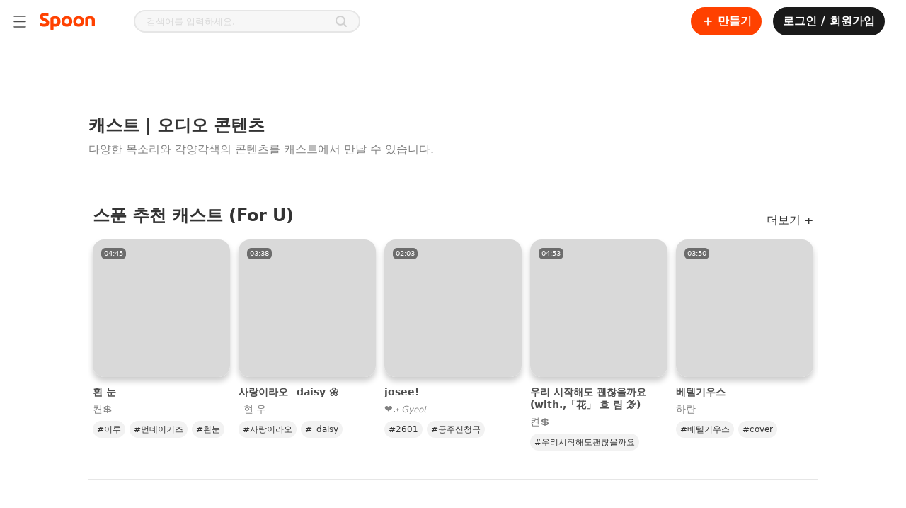

--- FILE ---
content_type: text/html; charset=utf-8
request_url: https://www.spooncast.net/kr/cast
body_size: 338042
content:
<!DOCTYPE html><html lang="ko-KR"><head><meta charSet="utf-8"/><title>스푼 캐스트 | 오디오 콘텐츠</title><link rel="shortcut icon" href="/logo_favicon.ico" type="image/x-icon"/><link rel="icon bookmark" href="/logo_apple_touch.png"/><link rel="apple-touch-icon" href="/logo_apple_touch.png"/><link rel="apple-touch-icon-precomposed" href="/logo_apple_touch.png"/><link rel="apple-touch-icon-precomposed" sizes="57x57" href="/logo_apple_touch.png"/><link rel="apple-touch-icon-precomposed" sizes="72x72" href="/logo_apple_touch.png"/><link rel="apple-touch-icon-precomposed" sizes="114x114" href="/logo_apple_touch.png"/><link rel="apple-touch-icon-precomposed" sizes="120x120" href="/logo_apple_touch.png"/><link rel="manifest" href="/manifest.json"/><base href="/"/><meta name="format-detection" content="telephone=no"/><meta http-equiv="Content-Type" content="text/html; charset=utf-8"/><meta http-equiv="X-UA-Compatible" content="IE=Edge;chrome=1"/><meta http-equiv="Pragma" content="No-Cache"/><meta http-equiv="Cache-Control" content="No-Cache"/><meta name="viewport" content="width=device-width, user-scalable=no, initial-scale=1.0, maximum-scale=1.0, minimum-scale=1.0"/><meta name="subject" content="인기 오디오 라이브 방송부터 다양한 오디오 콘텐츠까지! 다 같이 스푼을 즐겨보세요."/><meta name="description" content="자작곡, 커버곡, 성대모사 등 다양한 오디오 콘텐츠를 들어보세요."/><meta name="keywords" content="스푼,스푼라디오,자작곡,커버곡,성대모사,더빙,낭독,오디오,콘텐츠"/><meta name="author" content="Spoon"/><meta name="copyright" content="Spoon"/><link rel="image_src" href="https://www.spooncast.net/metatagthumb-spoon.jpg?v=2"/><link rel="canonical" href="https://www.spooncast.net/kr/cast"/><meta property="fb:app_id" content="760006310788461"/><meta property="fb:pages" content="449591765137111"/><meta property="og:type" content="website"/><meta property="og:title" content="스푼 캐스트 | 오디오 콘텐츠"/><meta property="og:description" content="자작곡, 커버곡, 성대모사 등 다양한 오디오 콘텐츠를 들어보세요."/><meta property="og:url" content="https://www.spooncast.net/kr/cast"/><meta property="og:image" content="https://www.spooncast.net/metatagthumb-spoon.jpg?v=2"/><meta property="og:image:width" content="600"/><meta property="og:image:height" content="315"/><meta property="og:image:alt" content="스푼 캐스트 | 오디오 콘텐츠"/><meta property="og:locale" content="ko_KR"/><meta name="twitter:card" content="summary_large_image"/><meta name="twitter:title" content="스푼 캐스트 | 오디오 콘텐츠"/><meta name="twitter:description" content="자작곡, 커버곡, 성대모사 등 다양한 오디오 콘텐츠를 들어보세요."/><meta name="twitter:creator" content="Spoon"/><meta name="twitter:site" content="https://www.spooncast.net/kr/cast"/><meta name="twitter:image" content="https://www.spooncast.net/metatagthumb-spoon.jpg?v=2"/><script type="application/ld+json">{"@context":"https://schema.org","@type":"BreadcrumbList","itemListElement":[{"@type":"ListItem","position":1,"name":"kr","item":"https://www.spooncast.net/kr"},{"@type":"ListItem","position":2,"name":"Cast"}]}</script><link rel="alternate" hrefLang="ko-KR" href="https://www.spooncast.net/kr/cast"/><link rel="alternate" hrefLang="ja-JP" href="https://www.spooncast.net/jp/cast"/><meta name="next-head-count" content="45"/><meta name="robots" content="index,follow"/><meta name="googlebot" content="index,follow,noarchive"/><meta name="google" content="notranslate"/><meta name="google-site-verification" content="XYHU3O8hEM-IZNNP6VvikAwVv_ZQPEbbW1ihrbZl8kY"/><link rel="preconnect" href="https://fonts.googleapis.com"/><link rel="preconnect" href="https://fonts.gstatic.com" crossorigin=""/><link as="font" data-href="https://fonts.googleapis.com/css2?family=Noto+Sans:ital,wght@0,100;0,200;0,300;0,400;0,500;0,600;0,700;0,800;0,900;1,100;1,200;1,300;1,400;1,500;1,600;1,700;1,800;1,900&amp;display=swapl"/><link rel="preload" href="/_next/static/css/0785f0cce25e1e51.css" as="style"/><link rel="stylesheet" href="/_next/static/css/0785f0cce25e1e51.css" data-n-g=""/><link rel="preload" href="/_next/static/css/774eb9bd0649ff14.css" as="style"/><link rel="stylesheet" href="/_next/static/css/774eb9bd0649ff14.css"/><link rel="preload" href="/_next/static/css/ea82cf2111390d8d.css" as="style"/><link rel="stylesheet" href="/_next/static/css/ea82cf2111390d8d.css"/><noscript data-n-css=""></noscript><script defer="" nomodule="" src="/_next/static/chunks/polyfills-c67a75d1b6f99dc8.js"></script><script defer="" src="/_next/static/chunks/1664-c4f061784e4a2c25.js"></script><script defer="" src="/_next/static/chunks/3975-f55bc61a348e7d51.js"></script><script defer="" src="/_next/static/chunks/9210-fa7044a6e5ff56b5.js"></script><script defer="" src="/_next/static/chunks/6314-39ee59934aa2f128.js"></script><script defer="" src="/_next/static/chunks/9330.15b7a1a3bd1632f0.js"></script><script defer="" src="/_next/static/chunks/7797-3b5389f54df66410.js"></script><script defer="" src="/_next/static/chunks/8453.3e0087ee89dc9714.js"></script><script defer="" src="/_next/static/chunks/6950.945f8ec0f9d3bcc0.js"></script><script defer="" src="/_next/static/chunks/2594-87dbefd18642c0c2.js"></script><script defer="" src="/_next/static/chunks/8887.08e4d75b14d45de1.js"></script><script defer="" src="/_next/static/chunks/622.4c12e52294c21d73.js"></script><script defer="" src="/_next/static/chunks/9427.ff3b71d5c225bcd6.js"></script><script src="/_next/static/chunks/webpack-2ce68aed720ba87a.js" defer=""></script><script src="/_next/static/chunks/framework-79bce4a3a540b080.js" defer=""></script><script src="/_next/static/chunks/main-8123460b53488e72.js" defer=""></script><script src="/_next/static/chunks/pages/_app-d608c0a26a6052e5.js" defer=""></script><script src="/_next/static/chunks/1298-b65ea9d00a298fae.js" defer=""></script><script src="/_next/static/chunks/8344-809200d21333400e.js" defer=""></script><script src="/_next/static/chunks/pages/cast-6ac653fde0e38956.js" defer=""></script><script src="/_next/static/h3h0WEi_21L5MU3BMlGkG/_buildManifest.js" defer=""></script><script src="/_next/static/h3h0WEi_21L5MU3BMlGkG/_ssgManifest.js" defer=""></script><style id="__jsx-3829783095">@-webkit-keyframes uil-default-anim{0%{opacity:1;}100%{opacity:0;}}@-webkit-keyframes uil-default-anim{0%{opacity:1;}100%{opacity:0;}}@keyframes uil-default-anim{0%{opacity:1;}100%{opacity:0;}}.uil-default-css>div:nth-of-type(1){-webkit-animation:uil-default-anim 1s linear infinite;-webkit-animation:uil-default-anim 1s linear infinite;animation:uil-default-anim 1s linear infinite;-webkit-animation-delay:-1s;-webkit-animation-delay:-1s;animation-delay:-1s;}.uil-default-css{position:relative;background:none;width:200px;height:200px;}.uil-default-css>div:nth-of-type(2){-webkit-animation:uil-default-anim 1s linear infinite;-webkit-animation:uil-default-anim 1s linear infinite;animation:uil-default-anim 1s linear infinite;-webkit-animation-delay:-0.9166666667s;-webkit-animation-delay:-0.9166666667s;animation-delay:-0.9166666667s;}.uil-default-css{position:relative;background:none;width:200px;height:200px;}.uil-default-css>div:nth-of-type(3){-webkit-animation:uil-default-anim 1s linear infinite;-webkit-animation:uil-default-anim 1s linear infinite;animation:uil-default-anim 1s linear infinite;-webkit-animation-delay:-0.8333333333s;-webkit-animation-delay:-0.8333333333s;animation-delay:-0.8333333333s;}.uil-default-css{position:relative;background:none;width:200px;height:200px;}.uil-default-css>div:nth-of-type(4){-webkit-animation:uil-default-anim 1s linear infinite;-webkit-animation:uil-default-anim 1s linear infinite;animation:uil-default-anim 1s linear infinite;-webkit-animation-delay:-0.75s;-webkit-animation-delay:-0.75s;animation-delay:-0.75s;}.uil-default-css{position:relative;background:none;width:200px;height:200px;}.uil-default-css>div:nth-of-type(5){-webkit-animation:uil-default-anim 1s linear infinite;-webkit-animation:uil-default-anim 1s linear infinite;animation:uil-default-anim 1s linear infinite;-webkit-animation-delay:-0.6666666667s;-webkit-animation-delay:-0.6666666667s;animation-delay:-0.6666666667s;}.uil-default-css{position:relative;background:none;width:200px;height:200px;}.uil-default-css>div:nth-of-type(6){-webkit-animation:uil-default-anim 1s linear infinite;-webkit-animation:uil-default-anim 1s linear infinite;animation:uil-default-anim 1s linear infinite;-webkit-animation-delay:-0.5833333333s;-webkit-animation-delay:-0.5833333333s;animation-delay:-0.5833333333s;}.uil-default-css{position:relative;background:none;width:200px;height:200px;}.uil-default-css>div:nth-of-type(7){-webkit-animation:uil-default-anim 1s linear infinite;-webkit-animation:uil-default-anim 1s linear infinite;animation:uil-default-anim 1s linear infinite;-webkit-animation-delay:-0.5s;-webkit-animation-delay:-0.5s;animation-delay:-0.5s;}.uil-default-css{position:relative;background:none;width:200px;height:200px;}.uil-default-css>div:nth-of-type(8){-webkit-animation:uil-default-anim 1s linear infinite;-webkit-animation:uil-default-anim 1s linear infinite;animation:uil-default-anim 1s linear infinite;-webkit-animation-delay:-0.4166666667s;-webkit-animation-delay:-0.4166666667s;animation-delay:-0.4166666667s;}.uil-default-css{position:relative;background:none;width:200px;height:200px;}.uil-default-css>div:nth-of-type(9){-webkit-animation:uil-default-anim 1s linear infinite;-webkit-animation:uil-default-anim 1s linear infinite;animation:uil-default-anim 1s linear infinite;-webkit-animation-delay:-0.3333333333s;-webkit-animation-delay:-0.3333333333s;animation-delay:-0.3333333333s;}.uil-default-css{position:relative;background:none;width:200px;height:200px;}.uil-default-css>div:nth-of-type(10){-webkit-animation:uil-default-anim 1s linear infinite;-webkit-animation:uil-default-anim 1s linear infinite;animation:uil-default-anim 1s linear infinite;-webkit-animation-delay:-0.25s;-webkit-animation-delay:-0.25s;animation-delay:-0.25s;}.uil-default-css{position:relative;background:none;width:200px;height:200px;}.uil-default-css>div:nth-of-type(11){-webkit-animation:uil-default-anim 1s linear infinite;-webkit-animation:uil-default-anim 1s linear infinite;animation:uil-default-anim 1s linear infinite;-webkit-animation-delay:-0.1666666667s;-webkit-animation-delay:-0.1666666667s;animation-delay:-0.1666666667s;}.uil-default-css{position:relative;background:none;width:200px;height:200px;}.uil-default-css>div:nth-of-type(12){-webkit-animation:uil-default-anim 1s linear infinite;-webkit-animation:uil-default-anim 1s linear infinite;animation:uil-default-anim 1s linear infinite;-webkit-animation-delay:-0.0833333333s;-webkit-animation-delay:-0.0833333333s;animation-delay:-0.0833333333s;}.uil-default-css{position:relative;background:none;width:200px;height:200px;}</style><style id="__jsx-4210673415">@charset "UTF-8";:root{--safe-area-inset-top:$safe_area_inset_top;--safe-area-inset-bottom:$safe_area_inset_bottom;--screen-height:$screen_height;}:root{font-size:100%;}*{margin:0;padding:0;-webkit-text-size-adjust:none;text-size-adjust:none;}*::selection{background:#ff41004d;}*.web-only{display:inherit !important;}@media screen and (max-width:500px){*.web-only{display:none !important;}}*.mobile-only{display:none !important;}@media screen and (max-width:500px){*.mobile-only{display:inherit !important;}}@-webkit-keyframes BLINK{0%{opacity:1;-webkit-transform:scale(1);}100%{opacity:0;-webkit-transform:scale(1.15);}}@-moz-keyframes BLINK{0%{opacity:1;-webkit-transform:scale(1);}100%{opacity:0;-webkit-transform:scale(1.15);}}@-webkit-keyframes BLINK{0%{opacity:1;-webkit-transform:scale(1);-ms-transform:scale(1);transform:scale(1);}100%{opacity:0;-webkit-transform:scale(1.15);-ms-transform:scale(1.15);transform:scale(1.15);}}@keyframes BLINK{0%{opacity:1;-webkit-transform:scale(1);-ms-transform:scale(1);transform:scale(1);}100%{opacity:0;-webkit-transform:scale(1.15);-ms-transform:scale(1.15);transform:scale(1.15);}}html,body{background-color:white;color:#4d4d4d;font-family:"Pretendard","Noto Sans","Noto Sans Math",system-ui,-apple-system,BlinkMacSystemFont,".SFNSText-Regular",sans-serif;height:auto;min-height:100%;}html.bg-black,body.bg-black{background-color:#1a1a1a !important;}html.bg-black::-webkit-scrollbar-track,body.bg-black::-webkit-scrollbar-track{background-color:transparent;border-radius:10px;}html.bg-black::-webkit-scrollbar,body.bg-black::-webkit-scrollbar{width:8px;background-color:#1a1a1a;}html.bg-black::-webkit-scrollbar-thumb,body.bg-black::-webkit-scrollbar-thumb{background-color:#ffffff1a;border-radius:10px;}html.bg-dark,body.bg-dark{background-color:#121212;}html.overflow-hidden,body.overflow-hidden{overflow:hidden;}body,div,select,textarea,input,p,pre{border:0;outline:none;}body,div,dl,dt,dd,ul,ol,li,h1,h2,h3,h4,h5,h6,pre,form,fieldset,input,p,blockquote,table,th,td,embed,object,textarea,a,img{margin:0;padding:0;}img{border:0;vertical-align:top;}table{border-collapse:collapse;border-spacing:0;}table img{vertical-align:middle;}select,input,table tr td,table tr th{vertical-align:middle;}form,fieldset,abbr,acronym{border:0;}address,caption,cite,code,dfn,em,h1,h2,h3,h4,h5,h6,th,a,var{font-style:normal;font-weight:normal;}ol,ul,li{list-style:none;}table td a{display:inline-block;}table caption{display:none;}a{color:inherit;cursor:pointer;font-size:inherit;font-weight:inherit;line-height:inherit;outline:none;pointer-events:all;position:relative;-webkit-text-decoration:none;text-decoration:none;unicode-bidi:embed;}a p{cursor:pointer;}a.disabled{cursor:default;pointer-events:none;}a.disabled:hover{-webkit-text-decoration:none !important;text-decoration:none !important;}#accessibility,hr,caption,legend{width:0;height:0;font-size:0;line-height:0;overflow:hidden;position:absolute;text-indent:-5000px;visibility:hidden;}body>img{display:none;}html.live-detail{height:100%;}html.live-detail body{background-color:white;height:inherit;overflow:hidden;}html.live-detail body #root{height:inherit;}html.live-detail body #root .app-container{height:inherit;}html.live-detail body #root .app-container .view-container{height:100%;min-height:0;padding-top:0;}main{display:block;}h1,h2,h3,h4,h5,h6,pre,p{cursor:default;font-family:"Pretendard","Noto Sans","Noto Sans Math",system-ui,-apple-system,BlinkMacSystemFont,".SFNSText-Regular",sans-serif;unicode-bidi:embed;}pre{white-space:pre-wrap;word-break:break-word;word-wrap:break-word;}select,textarea,input{-webkit-appearance:none;-moz-appearance:none;appearance:none;font-family:"Pretendard","Noto Sans","Noto Sans Math",system-ui,-apple-system,BlinkMacSystemFont,".SFNSText-Regular",sans-serif;}input,textarea{caret-color:#ff7a4d;}input::-webkit-input-placeholder,textarea::-webkit-input-placeholder{color:#d9d9d9;}input::-moz-placeholder,textarea::-moz-placeholder{color:#d9d9d9;}input:-ms-input-placeholder,textarea:-ms-input-placeholder{color:#d9d9d9;}input::placeholder,textarea::placeholder{color:#d9d9d9;}input::-webkit-input-placeholder,textarea::-webkit-input-placeholder{color:#d9d9d9;}input::-moz-placeholder,textarea::-moz-placeholder{color:#d9d9d9;}input:-ms-input-placeholder,textarea:-ms-input-placeholder{color:#d9d9d9;}input::placeholder,textarea::placeholder{color:#d9d9d9;}input[type=search]::-webkit-search-decoration,input[type=search]::-webkit-search-cancel-button,input[type=search]::-webkit-search-results-button,input[type=search]::-webkit-search-results-decoration,textarea[type=search]::-webkit-search-decoration,textarea[type=search]::-webkit-search-cancel-button,textarea[type=search]::-webkit-search-results-button,textarea[type=search]::-webkit-search-results-decoration{display:none;}input[type=image],textarea[type=image]{vertical-align:top;}button{background:none;border:none;color:inherit;cursor:pointer;font:inherit;outline:inherit;padding:0;position:relative;text-align:left;}button.disabled{cursor:default;pointer-events:none;}button.disabled:hover{-webkit-text-decoration:none !important;text-decoration:none !important;}a>.cover,div>.cover,button>.cover{width:100%;height:100%;background-color:#1a1a1a;left:0;opacity:0;position:absolute;top:0;-webkit-transition:opacity 0.35s,background-color 0.35s;transition:opacity 0.35s,background-color 0.35s;}div:hover>.cover,button:hover>.cover,a:hover>.cover{opacity:0.04;}div:active>.cover,button:active>.cover,a:active>.cover{opacity:0.12;}button>.btn-inner,a>.btn-inner{width:100%;height:100%;-webkit-align-items:center;-webkit-box-align:center;-ms-flex-align:center;align-items:center;display:-webkit-box;display:-webkit-flex;display:-ms-flexbox;display:flex;-webkit-box-pack:center;-webkit-justify-content:center;-ms-flex-pack:center;justify-content:center;position:relative;}figure figcaption,figure img{width:0;height:0;left:0;opacity:0;overflow:hidden;position:absolute;top:0;}a img.on,button img.on{display:none;}a img.off,button img.off{display:inline;}a.on img.on,button.on img.on{display:inline;}a.on img.off,button.on img.off{display:none;}.text-box{-webkit-box-orient:vertical;box-orient:vertical;display:-webkit-box;-webkit-line-clamp:1;overflow:hidden;position:relative;text-overflow:ellipsis;word-break:break-word;word-wrap:break-word;}.btn-options-wrap{position:relative;}.btn-options-wrap .btn-options{width:40px;height:40px;}.btn-options-wrap .btn-options .on{display:none;}.btn-options-wrap .btn-options:hover .on,.btn-options-wrap .btn-options.on .on{display:inline;}.btn-options-wrap .btn-options:hover .off,.btn-options-wrap .btn-options.on .off{display:none;}.btn-options-wrap .option-dimmed{width:100%;height:100%;left:0;position:fixed;top:0;z-index:1;}.btn-options-wrap ul{background-color:white;border-radius:2px;box-shadow:1px 1px 5px 0 rgba(0,0,0,0.25);left:-132px;position:absolute;top:7px;z-index:1;}.btn-options-wrap ul li{border-top:1px solid #e6e6e6;}.btn-options-wrap ul li:first-child{border:none;}.btn-options-wrap ul li a,.btn-options-wrap ul li button{color:#4d4d4d;display:block;font-size:13px;line-height:40px;position:relative;text-align:center;width:140px;}.ReactModal__Overlay{background-color:rgba(0,0,0,0.5) !important;z-index:5;}.track-vertical{border-radius:3px;bottom:2px;right:2px;top:2px;}.track-horizontal-thumb{background-color:#d9d9d9;border-radius:4px;height:8px;}.track-vertical-thumb{background-color:rgba(0,0,0,0.4);border-radius:4px;width:8px;}.custom-vertical-scroll-bar{margin:0;padding:0;}.app-container.rtl{direction:rtl;}.app-container.rtl .btn-options-wrap ul{left:32px;right:auto;}.app-container.rtl .slick-slider{direction:ltr;-webkit-user-select:none;-moz-user-select:none;-ms-user-select:none;user-select:none;}.app-container.rtl .custom-horizontal-scroll-bar>div:nth-child(2){direction:ltr;}.app-container.rtl .track-vertical{left:2px;right:auto;}.app-container.rtl.no-scroll-area .custom-vertical-scroll-bar>div:first-child,.app-container.rtl.no-scroll-area .custom-horizontal-scroll-bar>div:first-child{margin-left:-17px;margin-right:0 !important;}.lazyload,.lazyloading{opacity:0;}.lazyloaded{opacity:1;-webkit-transition:opacity 350ms;transition:opacity 350ms;}#smart-banner>div:first-child{height:0 !important;position:absolute !important;}.grecaptcha-badge{opacity:0;display:none !important;}.normal-text{font-weight:normal;}#inihubIframe{display:block !important;}#inihubIframe.closed{display:none !important;}</style><style id="__jsx-2056085643">.view-container{position:relative;min-height:calc(100vh - 60px);padding-top:60px;}.view-container.profile-board-view,.view-container.community{background-color:#f7f7f7;}.view-container.side-menu-open{margin-left:240px;}.view-container.side-menu-open.detail-view{margin-left:0;}.portal-container{position:fixed;top:0;left:0;background-color:black;width:100vw;height:100vh;z-index:4;}.portal-container.rtl{direction:rtl;}.app-container.rtl .view-container.side-menu-open{margin-left:0;margin-right:240px;}.app-container.rtl .view-container.side-menu-open.detail-view{margin-right:0;}@media screen and (max-width:1365px){.view-container,.view-container.side-menu-open,.app-container.rtl .view-container.side-menu-open{width:100%;margin-left:0;margin-right:0;}}@media screen and (max-width:767px){.view-container{width:100%;min-height:auto;padding-top:84px;-webkit-transition-duration:0s;transition-duration:0s;}.view-container.mobile{padding-top:144px;}.view-container.detail-view{padding-top:60px;}.view-container.detail-view.mobile{padding-top:124px;}.view-container.on-top{padding-top:0;}.view-container.on-top.mobile{padding-top:60px;}.view-container.hide-sub-nav{padding-top:44px;}.view-container.hide-sub-nav.mobile{padding-top:104px;}}@media screen and (max-width:767px){.portal-container.shorts{top:60px;padding-top:var(--safe-area-inset-top);height:calc(var(--screen-height) - 60px);}}</style><style data-styled="" data-styled-version="5.3.5">@media (max-width:767px){.gzgOms{display:none;}}/*!sc*/
.dnRaJx{display:none;}/*!sc*/
@media (max-width:767px){.dnRaJx{display:block;}}/*!sc*/
@media (max-width:767px){}/*!sc*/
data-styled.g12[id="Gnbstyles__Nav-sc-1pijepp-1"]{content:"gzgOms,dnRaJx,"}/*!sc*/
.fHMpUe{width:100%;}/*!sc*/
data-styled.g13[id="Gnbstyles__Group-sc-1pijepp-3"]{content:"fHMpUe,"}/*!sc*/
.bCmtsa{-webkit-box-flex:1;-webkit-flex-grow:1;-ms-flex-positive:1;flex-grow:1;width:100%;display:-webkit-box;display:-webkit-flex;display:-ms-flexbox;display:flex;-webkit-flex-direction:row;-ms-flex-direction:row;flex-direction:row;-webkit-box-pack:start;-webkit-justify-content:flex-start;-ms-flex-pack:start;justify-content:flex-start;-webkit-align-items:center;-webkit-box-align:center;-ms-flex-align:center;align-items:center;gap:ms;padding:1rem;border-radius:0.5rem;font-size:1rem;font-weight:600;line-height:24px;background-color:#FFFFFF;color:#1A1A1A;margin-bottom:0.5rem;width:auto;}/*!sc*/
@supports (-webkit-touch-callout:none) and (not (translate:none)){.bCmtsa *:not(:last-child){({ theme }) => theme.marginSet('right',gap);}}/*!sc*/
.bCmtsa > img{width:20px;height:20px;}/*!sc*/
.bCmtsa:first-child{margin-top:0.5rem;}/*!sc*/
.bCmtsa *:last-child:not(:first-child){margin-inline-start:auto;}/*!sc*/
.bCmtsa:hover{background-color:#F7F7F7;}/*!sc*/
data-styled.g14[id="Gnbstyles__OutLinkItem-sc-1pijepp-4"]{content:"bCmtsa,"}/*!sc*/
.kgxgbJ{-webkit-box-flex:1;-webkit-flex-grow:1;-ms-flex-positive:1;flex-grow:1;width:100%;display:-webkit-box;display:-webkit-flex;display:-ms-flexbox;display:flex;-webkit-flex-direction:row;-ms-flex-direction:row;flex-direction:row;-webkit-box-pack:start;-webkit-justify-content:flex-start;-ms-flex-pack:start;justify-content:flex-start;-webkit-align-items:center;-webkit-box-align:center;-ms-flex-align:center;align-items:center;gap:ms;padding:1rem;border-radius:0.5rem;font-size:1rem;font-weight:600;line-height:24px;background-color:#FFFFFF;color:#1A1A1A;margin-bottom:0.5rem;width:auto;}/*!sc*/
@supports (-webkit-touch-callout:none) and (not (translate:none)){.kgxgbJ *:not(:last-child){({ theme }) => theme.marginSet('right',gap);}}/*!sc*/
.kgxgbJ > img{width:20px;height:20px;}/*!sc*/
.kgxgbJ:first-child{margin-top:0.5rem;}/*!sc*/
.kgxgbJ *:last-child:not(:first-child){margin-inline-start:auto;}/*!sc*/
.kgxgbJ:hover{background-color:#F7F7F7;}/*!sc*/
.gTlFPi{-webkit-box-flex:1;-webkit-flex-grow:1;-ms-flex-positive:1;flex-grow:1;width:100%;display:-webkit-box;display:-webkit-flex;display:-ms-flexbox;display:flex;-webkit-flex-direction:row;-ms-flex-direction:row;flex-direction:row;-webkit-box-pack:start;-webkit-justify-content:flex-start;-ms-flex-pack:start;justify-content:flex-start;-webkit-align-items:center;-webkit-box-align:center;-ms-flex-align:center;align-items:center;gap:ms;padding:1rem;border-radius:0.5rem;font-size:1rem;font-weight:600;line-height:24px;background-color:#FFFFFF;color:#FF5500;margin-bottom:0.5rem;color:#FF5500;width:auto;}/*!sc*/
@supports (-webkit-touch-callout:none) and (not (translate:none)){.gTlFPi *:not(:last-child){({ theme }) => theme.marginSet('right',gap);}}/*!sc*/
.gTlFPi > img{width:20px;height:20px;}/*!sc*/
.gTlFPi:first-child{margin-top:0.5rem;}/*!sc*/
.gTlFPi *:last-child:not(:first-child){margin-inline-start:auto;}/*!sc*/
.gTlFPi:hover{background-color:#F7F7F7;}/*!sc*/
.gTlFPi img{-webkit-filter:invert(43%) sepia(80%) saturate(4218%) hue-rotate(3deg) brightness(102%) contrast(108%);filter:invert(43%) sepia(80%) saturate(4218%) hue-rotate(3deg) brightness(102%) contrast(108%);}/*!sc*/
.cRIBpQ{-webkit-box-flex:1;-webkit-flex-grow:1;-ms-flex-positive:1;flex-grow:1;width:100%;display:-webkit-box;display:-webkit-flex;display:-ms-flexbox;display:flex;-webkit-flex-direction:row;-ms-flex-direction:row;flex-direction:row;-webkit-box-pack:start;-webkit-justify-content:flex-start;-ms-flex-pack:start;justify-content:flex-start;-webkit-align-items:center;-webkit-box-align:center;-ms-flex-align:center;align-items:center;gap:ms;padding:1rem;border-radius:0.5rem;font-size:1rem;font-weight:600;line-height:24px;background-color:#FFFFFF;color:#1A1A1A;margin-bottom:0.5rem;display:none;width:auto;}/*!sc*/
@supports (-webkit-touch-callout:none) and (not (translate:none)){.cRIBpQ *:not(:last-child){({ theme }) => theme.marginSet('right',gap);}}/*!sc*/
.cRIBpQ > img{width:20px;height:20px;}/*!sc*/
.cRIBpQ:first-child{margin-top:0.5rem;}/*!sc*/
.cRIBpQ *:last-child:not(:first-child){margin-inline-start:auto;}/*!sc*/
.cRIBpQ:hover{background-color:#F7F7F7;}/*!sc*/
data-styled.g15[id="Gnbstyles__LinkItem-sc-1pijepp-5"]{content:"kgxgbJ,gTlFPi,cRIBpQ,"}/*!sc*/
.jRuRzX{width:100%;}/*!sc*/
data-styled.g16[id="Gnbstyles__ButtonItem-sc-1pijepp-6"]{content:"jRuRzX,"}/*!sc*/
.ftwDgv{width:100%;margin-bottom:0.5rem;}/*!sc*/
.ftwDgv:first-child{margin-top:0.5rem;}/*!sc*/
data-styled.g17[id="Gnbstyles__GroupToggle-sc-1pijepp-7"]{content:"ftwDgv,"}/*!sc*/
.kUSVQj{display:-webkit-box;display:-webkit-flex;display:-ms-flexbox;display:flex;-webkit-flex-direction:row;-ms-flex-direction:row;flex-direction:row;-webkit-box-pack:start;-webkit-justify-content:flex-start;-ms-flex-pack:start;justify-content:flex-start;-webkit-align-items:normal;-webkit-box-align:normal;-ms-flex-align:normal;align-items:normal;gap:ms;width:100%;padding:1rem;border-radius:0.5rem;font-size:1rem;font-weight:600;line-height:24px;color:#1A1A1A;}/*!sc*/
@supports (-webkit-touch-callout:none) and (not (translate:none)){.kUSVQj *:not(:last-child){({ theme }) => theme.marginSet('right',gap);}}/*!sc*/
.kUSVQj:hover{background-color:#F7F7F7;}/*!sc*/
.kUSVQj *:last-child:not(:first-child){margin-inline-start:auto;}/*!sc*/
.kUSVQj:last-child{margin-inline-start:auto;}/*!sc*/
data-styled.g19[id="Gnbstyles__GroupToggleTitle-sc-1pijepp-9"]{content:"kUSVQj,"}/*!sc*/
.jKxFLb{display:block;box-sizing:border-box;width:100%;height:1px;margin:0.5rem;background:#F2F2F2;position:inherit;visibility:inherit;}/*!sc*/
data-styled.g20[id="Gnbstyles__Divider-sc-1pijepp-10"]{content:"jKxFLb,"}/*!sc*/
.cjFdao{width:-webkit-min-content;width:-moz-min-content;width:min-content;height:100vh;position:absolute;display:none;}/*!sc*/
.cjFdao:has(.dimmed){position:absolute;width:100vw;height:100vh;}/*!sc*/
@media (max-width:767px){.cjFdao{width:0;height:100%;position:fixed !important;top:0px;z-index:4;}.cjFdao:has(.dimmed){height:calc(var(--vh,1vh) * 100);}}/*!sc*/
data-styled.g21[id="SideMenustyles__SideMenuContainer-sc-cvsf9y-0"]{content:"cjFdao,"}/*!sc*/
.cKcxtp{display:none;position:absolute;top:0;bottom:0;left:0;right:0;background:rgba(0,0,0,0.4);}/*!sc*/
@media screen and (max-width:1365px){}/*!sc*/
@media (max-width:767px){.cKcxtp{position:fixed;top:0;left:0;width:100%;height:100%;background:rgba(0,0,0,0.4);}}/*!sc*/
data-styled.g22[id="SideMenustyles__Dimmed-sc-cvsf9y-1"]{content:"cKcxtp,"}/*!sc*/
.dPluIf{background-color:#FFFFFF;border-right:1px solid #e6e6e6;display:-webkit-box;display:-webkit-flex;display:-ms-flexbox;display:flex;-webkit-flex-direction:column;-ms-flex-direction:column;flex-direction:column;-webkit-box-pack:start;-webkit-justify-content:flex-start;-ms-flex-pack:start;justify-content:flex-start;-webkit-align-items:flex-start;-webkit-box-align:flex-start;-ms-flex-align:flex-start;align-items:flex-start;gap:0px;position:relative;width:240px;height:calc(100vh - 60px);box-sizing:border-box;-webkit-transform:translate3d(-100%,0,0);-ms-transform:translate3d(-100%,0,0);transform:translate3d(-100%,0,0);}/*!sc*/
@supports (-webkit-touch-callout:none) and (not (translate:none)){.dPluIf *:not(:last-child){({ theme }) => theme.marginSet('bottom',gap);}}/*!sc*/
@media (max-width:767px){.dPluIf{height:100%;-webkit-transition:-webkit-transform 0.4s cubic-bezier(0.25,0.8,0.25,1);-webkit-transition:transform 0.4s cubic-bezier(0.25,0.8,0.25,1);transition:transform 0.4s cubic-bezier(0.25,0.8,0.25,1);}}/*!sc*/
data-styled.g23[id="SideMenustyles__SideMenu-sc-cvsf9y-2"]{content:"dPluIf,"}/*!sc*/
.ebNigQ{box-sizing:border-box;-webkit-flex:1;-ms-flex:1;flex:1;overflow-y:auto;overflow-x:hidden;width:100%;}/*!sc*/
@media (max-width:767px){.ebNigQ{margin-top:0;padding:0;}}/*!sc*/
data-styled.g24[id="SideMenustyles__ContentsWrap-sc-cvsf9y-3"]{content:"ebNigQ,"}/*!sc*/
.cVYDPD{box-sizing:border-box;border-radius:50%;overflow:hidden;width:100%;height:100%;border:1px solid #e0e0e0;border-width:1px;}/*!sc*/
data-styled.g27[id="UserThumbnailstyles__Wrap-sc-1rg9ua2-0"]{content:"cVYDPD,"}/*!sc*/
.bNsfYt{display:none;position:relative;padding:24px 0;border-bottom:1px solid #F2F2F2;}/*!sc*/
@media (max-width:767px){.bNsfYt{display:block;}}/*!sc*/
data-styled.g28[id="UserInfostyles__UserWrap-sc-q29lew-0"]{content:"bNsfYt,"}/*!sc*/
.iOqyMg{display:-webkit-box;display:-webkit-flex;display:-ms-flexbox;display:flex;-webkit-flex-direction:row;-ms-flex-direction:row;flex-direction:row;-webkit-box-pack:start;-webkit-justify-content:flex-start;-ms-flex-pack:start;justify-content:flex-start;-webkit-align-items:center;-webkit-box-align:center;-ms-flex-align:center;align-items:center;gap:0px;position:relative;margin:0 16px;}/*!sc*/
@supports (-webkit-touch-callout:none) and (not (translate:none)){.iOqyMg *:not(:last-child){({ theme }) => theme.marginSet('right',gap);}}/*!sc*/
data-styled.g29[id="UserInfostyles__UserMobileLogin-sc-q29lew-1"]{content:"iOqyMg,"}/*!sc*/
.idJWkS{position:relative;overflow:hidden;width:50px;height:50px;border-radius:50%;}/*!sc*/
data-styled.g30[id="UserInfostyles__ThumbnailWrap-sc-q29lew-2"]{content:"idJWkS,"}/*!sc*/
.bnzZBJ{-webkit-flex:1;-ms-flex:1;flex:1;margin-inline-start:12px;}/*!sc*/
.bnzZBJ p{position:relative;max-height:40px;}/*!sc*/
data-styled.g31[id="UserInfostyles__UserInfoWrap-sc-q29lew-3"]{content:"bnzZBJ,"}/*!sc*/
.fAmznS{font-weight:600;}/*!sc*/
data-styled.g34[id="UserInfostyles__UserInfoLoginButton-sc-q29lew-6"]{content:"fAmznS,"}/*!sc*/
.gdOjrq{background-color:#fff;border-top:1px solid #e6e6e6;position:relative;}/*!sc*/
@media (min-width:1440px){.gdOjrq{padding:56px;}}/*!sc*/
@media (min-width:1024px) and (max-width:1439px){.gdOjrq{padding:56px 0;}}/*!sc*/
@media (min-width:767px) and (max-width:1023px){.gdOjrq{padding:56px 0;}}/*!sc*/
@media (min-width:376px) and (max-width:766px){.gdOjrq{padding:40px 0;}}/*!sc*/
@media (max-width:375px){.gdOjrq{padding:40px 16px;}}/*!sc*/
@media screen and (max-width:1365px){}/*!sc*/
data-styled.g35[id="AppFooterstyles__Container-sc-103npdo-0"]{content:"gdOjrq,"}/*!sc*/
.fgfccK{width:100%;display:-webkit-box;display:-webkit-flex;display:-ms-flexbox;display:flex;-webkit-flex-direction:column;-ms-flex-direction:column;flex-direction:column;-webkit-box-pack:center;-webkit-justify-content:center;-ms-flex-pack:center;justify-content:center;-webkit-align-items:flex-start;-webkit-box-align:flex-start;-ms-flex-align:flex-start;align-items:flex-start;gap:48px;}/*!sc*/
@supports (-webkit-touch-callout:none) and (not (translate:none)){.fgfccK *:not(:last-child){({ theme }) => theme.marginSet('bottom',gap);}}/*!sc*/
@media (min-width:1440px){.fgfccK{margin:0 auto;max-width:1440px;}}/*!sc*/
@media (min-width:1024px) and (max-width:1439px){.fgfccK{margin:0 56px;width:calc(100% - 112px);}}/*!sc*/
@media (min-width:767px) and (max-width:1023px){.fgfccK{margin:0 40px;width:calc(100% - 80px);}}/*!sc*/
@media (min-width:376px) and (max-width:766px){.fgfccK{margin:0 32px;width:calc(100% - 64px);}}/*!sc*/
@media (max-width:375px){.fgfccK{width:100%;gap:32px;}}/*!sc*/
data-styled.g36[id="AppFooterstyles__FooterWrap-sc-103npdo-1"]{content:"fgfccK,"}/*!sc*/
.fzdHdw{width:100%;display:-webkit-box;display:-webkit-flex;display:-ms-flexbox;display:flex;-webkit-flex-direction:column;-ms-flex-direction:column;flex-direction:column;-webkit-box-pack:start;-webkit-justify-content:flex-start;-ms-flex-pack:start;justify-content:flex-start;-webkit-align-items:flex-start;-webkit-box-align:flex-start;-ms-flex-align:flex-start;align-items:flex-start;gap:32px;}/*!sc*/
@supports (-webkit-touch-callout:none) and (not (translate:none)){.fzdHdw *:not(:last-child){({ theme }) => theme.marginSet('bottom',gap);}}/*!sc*/
@media (max-width:375px){.fzdHdw{-webkit-align-items:center;-webkit-box-align:center;-ms-flex-align:center;align-items:center;}}/*!sc*/
data-styled.g37[id="FooterBottomSectionstyles__Container-sc-1xdfc7e-0"]{content:"fzdHdw,"}/*!sc*/
.hnxcFC{color:#1a1a1a;font-size:0.875rem;line-height:150%;font-weight:400;}/*!sc*/
@media screen and (max-width:400px){.hnxcFC{font-size:3.733333333333334vw;}}/*!sc*/
@media (max-width:375px){.hnxcFC{text-align:center;}}/*!sc*/
data-styled.g38[id="FooterBottomSectionstyles__Copyright-sc-1xdfc7e-1"]{content:"hnxcFC,"}/*!sc*/
.URMcj{background-color:#f2f2f2;width:100%;height:1px;}/*!sc*/
@media (max-width:375px){.URMcj{display:none;}}/*!sc*/
data-styled.g39[id="FooterBottomSectionstyles__Divide-sc-1xdfc7e-2"]{content:"URMcj,"}/*!sc*/
.cZEPdj{display:-webkit-box;display:-webkit-flex;display:-ms-flexbox;display:flex;-webkit-flex-direction:row;-ms-flex-direction:row;flex-direction:row;-webkit-box-pack:start;-webkit-justify-content:flex-start;-ms-flex-pack:start;justify-content:flex-start;-webkit-align-items:center;-webkit-box-align:center;-ms-flex-align:center;align-items:center;gap:0px;-webkit-flex-wrap:wrap;-ms-flex-wrap:wrap;flex-wrap:wrap;-webkit-column-gap:16px;column-gap:16px;}/*!sc*/
@supports (-webkit-touch-callout:none) and (not (translate:none)){.cZEPdj *:not(:last-child){({ theme }) => theme.marginSet('right',gap);}}/*!sc*/
@media (max-width:375px){.cZEPdj{display:none;}}/*!sc*/
data-styled.g40[id="FooterBottomSectionstyles__FooterCopyRightList-sc-1xdfc7e-3"]{content:"cZEPdj,"}/*!sc*/
.eyljqG{-webkit-flex:1 1 0;-ms-flex:1 1 0;flex:1 1 0;display:-webkit-box;display:-webkit-flex;display:-ms-flexbox;display:flex;-webkit-flex-direction:row;-ms-flex-direction:row;flex-direction:row;-webkit-box-pack:start;-webkit-justify-content:flex-start;-ms-flex-pack:start;justify-content:flex-start;-webkit-align-items:center;-webkit-box-align:center;-ms-flex-align:center;align-items:center;gap:0px;}/*!sc*/
.eyljqG img{height:40px;}/*!sc*/
.eyljqG p,.eyljqG div{color:#808080;font-size:0.625rem;line-height:150%;font-weight:400;margin-inline-start:8px;}/*!sc*/
@media screen and (max-width:400px){.eyljqG p,.eyljqG div{font-size:2.666666666666667vw;}}/*!sc*/
.eyljqG img{height:48px;}/*!sc*/
@media (min-width:767px) and (max-width:1023px){.eyljqG img{height:38.4px;}}/*!sc*/
@media (min-width:376px) and (max-width:766px){.eyljqG img{height:38.4px;}}/*!sc*/
@supports (-webkit-touch-callout:none) and (not (translate:none)){.eyljqG *:not(:last-child){({ theme }) => theme.marginSet('right',gap);}}/*!sc*/
.gRXzFq{display:-webkit-box;display:-webkit-flex;display:-ms-flexbox;display:flex;-webkit-flex-direction:row;-ms-flex-direction:row;flex-direction:row;-webkit-box-pack:start;-webkit-justify-content:flex-start;-ms-flex-pack:start;justify-content:flex-start;-webkit-align-items:center;-webkit-box-align:center;-ms-flex-align:center;align-items:center;gap:0px;}/*!sc*/
.gRXzFq img{height:40px;}/*!sc*/
.gRXzFq p,.gRXzFq div{color:#808080;font-size:0.625rem;line-height:150%;font-weight:400;margin-inline-start:8px;}/*!sc*/
@media screen and (max-width:400px){.gRXzFq p,.gRXzFq div{font-size:2.666666666666667vw;}}/*!sc*/
@supports (-webkit-touch-callout:none) and (not (translate:none)){.gRXzFq *:not(:last-child){({ theme }) => theme.marginSet('right',gap);}}/*!sc*/
@media (min-width:767px) and (max-width:1023px){.gRXzFq img{height:32px;}}/*!sc*/
@media (min-width:376px) and (max-width:766px){.gRXzFq img{height:32px;}}/*!sc*/
data-styled.g41[id="FooterBottomSectionstyles__FooterCopyRightListItem-sc-1xdfc7e-4"]{content:"eyljqG,gRXzFq,"}/*!sc*/
.ufkHM{color:#1a1a1a;font-size:0.875rem;line-height:150%;font-weight:400;}/*!sc*/
@media screen and (max-width:400px){.ufkHM{font-size:3.733333333333334vw;}}/*!sc*/
.ufkHM a:hover,.ufkHM button:hover{-webkit-text-decoration:underline;text-decoration:underline;}/*!sc*/
data-styled.g42[id="FooterMenuLinkstyles__Container-sc-yo8k7o-0"]{content:"ufkHM,"}/*!sc*/
.dwpEot{width:100%;}/*!sc*/
data-styled.g43[id="FooterMiddleSectionstyles__Conatiner-sc-1o5wilh-0"]{content:"dwpEot,"}/*!sc*/
.iXNqbL{display:-webkit-box;display:-webkit-flex;display:-ms-flexbox;display:flex;-webkit-flex-direction:column;-ms-flex-direction:column;flex-direction:column;-webkit-box-pack:start;-webkit-justify-content:flex-start;-ms-flex-pack:start;justify-content:flex-start;-webkit-align-items:flex-start;-webkit-box-align:flex-start;-ms-flex-align:flex-start;align-items:flex-start;gap:24px;}/*!sc*/
@supports (-webkit-touch-callout:none) and (not (translate:none)){.iXNqbL *:not(:last-child){({ theme }) => theme.marginSet('bottom',gap);}}/*!sc*/
data-styled.g44[id="FooterMiddleSectionstyles__MiddleSectionList-sc-1o5wilh-1"]{content:"iXNqbL,"}/*!sc*/
.fJlmYO{width:100%;}/*!sc*/
@media (max-width:375px){.fJlmYO{display:none;}}/*!sc*/
.eoeQtj{width:100%;}/*!sc*/
data-styled.g45[id="FooterMiddleSectionstyles__MiddleSectionListItem-sc-1o5wilh-2"]{content:"fJlmYO,eoeQtj,"}/*!sc*/
.gLSOVN{color:#1a1a1a;display:-webkit-box;display:-webkit-flex;display:-ms-flexbox;display:flex;-webkit-flex-direction:row;-ms-flex-direction:row;flex-direction:row;-webkit-box-pack:start;-webkit-justify-content:flex-start;-ms-flex-pack:start;justify-content:flex-start;-webkit-align-items:flex-start;-webkit-box-align:flex-start;-ms-flex-align:flex-start;align-items:flex-start;gap:0px;font-size:0.875rem;line-height:150%;font-weight:400;-webkit-flex-wrap:wrap;-ms-flex-wrap:wrap;flex-wrap:wrap;-webkit-column-gap:24px;column-gap:24px;}/*!sc*/
@supports (-webkit-touch-callout:none) and (not (translate:none)){.gLSOVN *:not(:last-child){({ theme }) => theme.marginSet('right',gap);}}/*!sc*/
@media screen and (max-width:400px){.gLSOVN{font-size:3.733333333333334vw;}}/*!sc*/
data-styled.g46[id="FooterMiddleSectionstyles__FooterContentText-sc-1o5wilh-3"]{content:"gLSOVN,"}/*!sc*/
.iIXFsQ{position:relative;}/*!sc*/
.iIXFsQ:last-child:after{display:none;}/*!sc*/
.iIXFsQ:after{background-color:#d9d9d9;content:'';width:1px;height:10px;position:absolute;top:50%;right:0;-webkit-transform:translate(12px,-50%);-ms-transform:translate(12px,-50%);transform:translate(12px,-50%);}/*!sc*/
data-styled.g47[id="FooterMiddleSectionstyles__FooterContentTextItem-sc-1o5wilh-4"]{content:"iIXFsQ,"}/*!sc*/
.gahpCp{width:100%;display:-webkit-box;display:-webkit-flex;display:-ms-flexbox;display:flex;-webkit-flex-direction:row;-ms-flex-direction:row;flex-direction:row;-webkit-box-pack:start;-webkit-justify-content:flex-start;-ms-flex-pack:start;justify-content:flex-start;-webkit-align-items:center;-webkit-box-align:center;-ms-flex-align:center;align-items:center;gap:0px;-webkit-flex-wrap:wrap;-ms-flex-wrap:wrap;flex-wrap:wrap;-webkit-column-gap:24px;column-gap:24px;}/*!sc*/
@supports (-webkit-touch-callout:none) and (not (translate:none)){.gahpCp *:not(:last-child){({ theme }) => theme.marginSet('right',gap);}}/*!sc*/
@media (max-width:375px){.gahpCp{display:-webkit-box;display:-webkit-flex;display:-ms-flexbox;display:flex;-webkit-flex-direction:row;-ms-flex-direction:row;flex-direction:row;-webkit-box-pack:center;-webkit-justify-content:center;-ms-flex-pack:center;justify-content:center;-webkit-align-items:center;-webkit-box-align:center;-ms-flex-align:center;align-items:center;gap:0px;-webkit-column-gap:24px;column-gap:24px;}@supports (-webkit-touch-callout:none) and (not (translate:none)){.gahpCp *:not(:last-child){({ theme }) => theme.marginSet('right',gap);}}}/*!sc*/
data-styled.g48[id="FooterMiddleSectionstyles__FooterMenuLinkList-sc-1o5wilh-6"]{content:"gahpCp,"}/*!sc*/
.ljyAOK{position:relative;}/*!sc*/
.ljyAOK:last-child:after{display:none;}/*!sc*/
.ljyAOK:after{background-color:#d9d9d9;content:'';width:1px;height:10px;position:absolute;top:50%;right:0;-webkit-transform:translate(12px,-50%);-ms-transform:translate(12px,-50%);transform:translate(12px,-50%);}/*!sc*/
data-styled.g49[id="FooterMiddleSectionstyles__FooterMenuLinkListItem-sc-1o5wilh-7"]{content:"ljyAOK,"}/*!sc*/
.jWUPmI{display:-webkit-inline-box;display:-webkit-inline-flex;display:-ms-inline-flexbox;display:inline-flex;-webkit-flex-direction:row;-ms-flex-direction:row;flex-direction:row;-webkit-box-pack:center;-webkit-justify-content:center;-ms-flex-pack:center;justify-content:center;-webkit-align-items:center;-webkit-box-align:center;-ms-flex-align:center;align-items:center;gap:8px;}/*!sc*/
@supports (-webkit-touch-callout:none) and (not (translate:none)){.jWUPmI *:not(:last-child){({ theme }) => theme.marginSet('right',gap);}}/*!sc*/
data-styled.g50[id="FooterQuickMenuLinkstyles__FooterQuickMenuLink-sc-m2587j-0"]{content:"jWUPmI,"}/*!sc*/
.hYBENh{width:20px;height:20px;}/*!sc*/
data-styled.g51[id="FooterQuickMenuLinkstyles__FooterQuickMenuLinkIcon-sc-m2587j-1"]{content:"hYBENh,"}/*!sc*/
.geTKmH{font-size:1rem;line-height:150%;font-weight:700;}/*!sc*/
@media screen and (max-width:400px){.geTKmH{font-size:4.266666666666667vw;}}/*!sc*/
data-styled.g52[id="FooterQuickMenuLinkstyles__FooterQuickMenuLinkTitle-sc-m2587j-2"]{content:"geTKmH,"}/*!sc*/
.cUfldM{background-color:#d9d9d9;border-radius:50%;width:40px;height:40px;display:-webkit-box;display:-webkit-flex;display:-ms-flexbox;display:flex;-webkit-flex-direction:row;-ms-flex-direction:row;flex-direction:row;-webkit-box-pack:center;-webkit-justify-content:center;-ms-flex-pack:center;justify-content:center;-webkit-align-items:center;-webkit-box-align:center;-ms-flex-align:center;align-items:center;gap:0px;}/*!sc*/
@supports (-webkit-touch-callout:none) and (not (translate:none)){.cUfldM *:not(:last-child){({ theme }) => theme.marginSet('right',gap);}}/*!sc*/
@media (min-width:767px) and (max-width:1023px){.cUfldM{width:32px;height:32px;}}/*!sc*/
@media (min-width:376px) and (max-width:766px){.cUfldM{width:32px;height:32px;}}/*!sc*/
data-styled.g53[id="FooterSnsLinkstyles__FooterSnsLink-sc-i7evgy-0"]{content:"cUfldM,"}/*!sc*/
.eMzGZi{width:100%;}/*!sc*/
data-styled.g54[id="FooterTopSectionstyles__Conatiner-sc-1x92dtj-0"]{content:"eMzGZi,"}/*!sc*/
.golzjk{display:-webkit-box;display:-webkit-flex;display:-ms-flexbox;display:flex;-webkit-flex-direction:column;-ms-flex-direction:column;flex-direction:column;-webkit-box-pack:start;-webkit-justify-content:flex-start;-ms-flex-pack:start;justify-content:flex-start;-webkit-align-items:flex-start;-webkit-box-align:flex-start;-ms-flex-align:flex-start;align-items:flex-start;gap:24px;}/*!sc*/
@supports (-webkit-touch-callout:none) and (not (translate:none)){.golzjk *:not(:last-child){({ theme }) => theme.marginSet('bottom',gap);}}/*!sc*/
@media (max-width:767px){.golzjk{gap:0;}}/*!sc*/
data-styled.g55[id="FooterTopSectionstyles__TopSectionList-sc-1x92dtj-1"]{content:"golzjk,"}/*!sc*/
.cBdRdO{display:-webkit-box;display:-webkit-flex;display:-ms-flexbox;display:flex;-webkit-flex-direction:row;-ms-flex-direction:row;flex-direction:row;-webkit-box-pack:justify;-webkit-justify-content:space-between;-ms-flex-pack:justify;justify-content:space-between;-webkit-align-items:center;-webkit-box-align:center;-ms-flex-align:center;align-items:center;gap:0px;width:100%;}/*!sc*/
@supports (-webkit-touch-callout:none) and (not (translate:none)){.cBdRdO *:not(:last-child){({ theme }) => theme.marginSet('right',gap);}}/*!sc*/
@media (max-width:767px){.cBdRdO{display:-webkit-box;display:-webkit-flex;display:-ms-flexbox;display:flex;-webkit-flex-direction:row;-ms-flex-direction:row;flex-direction:row;-webkit-box-pack:center;-webkit-justify-content:center;-ms-flex-pack:center;justify-content:center;-webkit-align-items:center;-webkit-box-align:center;-ms-flex-align:center;align-items:center;gap:0px;}@supports (-webkit-touch-callout:none) and (not (translate:none)){.cBdRdO *:not(:last-child){({ theme }) => theme.marginSet('right',gap);}}}/*!sc*/
data-styled.g56[id="FooterTopSectionstyles__TopSectionListItem-sc-1x92dtj-2"]{content:"cBdRdO,"}/*!sc*/
.bYlmHo{width:120px;}/*!sc*/
@media (max-width:1024px){.bYlmHo{width:96px;}}/*!sc*/
@media (max-width:767px){.bYlmHo{display:none;}}/*!sc*/
data-styled.g58[id="FooterTopSectionstyles__FooterLogo-sc-1x92dtj-4"]{content:"bYlmHo,"}/*!sc*/
.fSNEXq{display:-webkit-box;display:-webkit-flex;display:-ms-flexbox;display:flex;-webkit-flex-direction:row;-ms-flex-direction:row;flex-direction:row;-webkit-box-pack:start;-webkit-justify-content:flex-start;-ms-flex-pack:start;justify-content:flex-start;-webkit-align-items:center;-webkit-box-align:center;-ms-flex-align:center;align-items:center;gap:8px;}/*!sc*/
@supports (-webkit-touch-callout:none) and (not (translate:none)){.fSNEXq *:not(:last-child){({ theme }) => theme.marginSet('right',gap);}}/*!sc*/
data-styled.g59[id="FooterTopSectionstyles__SnsList-sc-1x92dtj-5"]{content:"fSNEXq,"}/*!sc*/
.idrKFh{display:-webkit-box;display:-webkit-flex;display:-ms-flexbox;display:flex;-webkit-flex-direction:row;-ms-flex-direction:row;flex-direction:row;-webkit-box-pack:start;-webkit-justify-content:flex-start;-ms-flex-pack:start;justify-content:flex-start;-webkit-align-items:center;-webkit-box-align:center;-ms-flex-align:center;align-items:center;gap:24px;-webkit-flex-wrap:wrap;-ms-flex-wrap:wrap;flex-wrap:wrap;}/*!sc*/
@supports (-webkit-touch-callout:none) and (not (translate:none)){.idrKFh *:not(:last-child){({ theme }) => theme.marginSet('right',gap);}}/*!sc*/
@media (max-width:767px){.idrKFh{display:none;}}/*!sc*/
data-styled.g61[id="FooterTopSectionstyles__QuickMenuList-sc-1x92dtj-7"]{content:"idrKFh,"}/*!sc*/
.hpibEZ{position:relative;}/*!sc*/
.hpibEZ:last-child:after{display:none;}/*!sc*/
.hpibEZ:after{background-color:#d9d9d9;content:'';width:1px;height:10px;position:absolute;top:50%;inset-inline-end:0;-webkit-transform:translate(12px,-50%);-ms-transform:translate(12px,-50%);transform:translate(12px,-50%);}/*!sc*/
data-styled.g62[id="FooterTopSectionstyles__QuickMenuListItem-sc-1x92dtj-8"]{content:"hpibEZ,"}/*!sc*/
.jsUcLl{display:-webkit-box;display:-webkit-flex;display:-ms-flexbox;display:flex;-webkit-flex-direction:row;-ms-flex-direction:row;flex-direction:row;-webkit-box-pack:center;-webkit-justify-content:center;-ms-flex-pack:center;justify-content:center;-webkit-align-items:center;-webkit-box-align:center;-ms-flex-align:center;align-items:center;gap:0px;background-color:#313131;border:1px solid #313131;border-radius:16px;box-sizing:border-box;color:#fff;font-weight:400;font-size:16px;line-height:20px;padding:6px 21px;}/*!sc*/
@supports (-webkit-touch-callout:none) and (not (translate:none)){.jsUcLl *:not(:last-child){({ theme }) => theme.marginSet('right',gap);}}/*!sc*/
.djrEZy{display:-webkit-box;display:-webkit-flex;display:-ms-flexbox;display:flex;-webkit-flex-direction:row;-ms-flex-direction:row;flex-direction:row;-webkit-box-pack:center;-webkit-justify-content:center;-ms-flex-pack:center;justify-content:center;-webkit-align-items:center;-webkit-box-align:center;-ms-flex-align:center;align-items:center;gap:0px;background-color:#fff;border:1px solid #d9d9d9;border-radius:16px;box-sizing:border-box;color:#333333;font-weight:400;font-size:16px;line-height:20px;padding:6px 21px;}/*!sc*/
@supports (-webkit-touch-callout:none) and (not (translate:none)){.djrEZy *:not(:last-child){({ theme }) => theme.marginSet('right',gap);}}/*!sc*/
.djrEZy:hover{background-color:#f5f5f5;}/*!sc*/
.djrEZy:active{background-color:#e0e0e0;}/*!sc*/
data-styled.g76[id="ChipButtonstyled__ChipButton-sc-1j6ksd0-0"]{content:"jsUcLl,djrEZy,"}/*!sc*/
.kvhVNW{position:relative;}/*!sc*/
@media screen and (max-width:767px){.kvhVNW{padding-bottom:0;min-height:calc(100vh - 84px);}}/*!sc*/
data-styled.g123[id="Caststyled__Container-sc-8itdes-0"]{content:"kvhVNW,"}/*!sc*/
.hQiACc{background-color:#fff;position:relative;max-width:1236px;margin:0 auto;padding-top:40px;padding-bottom:24px;}/*!sc*/
@media screen and (min-width:1366px) and (max-width:1496px){}/*!sc*/
@media screen and (min-width:1050px) and (max-width:1365px){.hQiACc{max-width:1030px;}}/*!sc*/
@media screen and (min-width:844px) and (max-width:1049px){.hQiACc{max-width:824px;}}/*!sc*/
@media screen and (min-width:768px) and (max-width:843px){.hQiACc{max-width:618px;}}/*!sc*/
@media screen and (max-width:767px){.hQiACc{max-width:100%;padding:24px 8px;}}/*!sc*/
data-styled.g124[id="Caststyled__PageHeader-sc-8itdes-1"]{content:"hQiACc,"}/*!sc*/
.flEvNW{color:#333333;font-size:1.5rem;line-height:150%;font-weight:400;font-weight:600;line-height:normal;}/*!sc*/
@media screen and (max-width:400px){.flEvNW{font-size:6.4vw;}}/*!sc*/
@media screen and (max-width:767px){.flEvNW{font-size:1rem;line-height:150%;font-weight:400;font-weight:600;}@media screen and (max-width:400px){.flEvNW{font-size:4.266666666666667vw;}}}/*!sc*/
data-styled.g125[id="Caststyled__PageTitle-sc-8itdes-2"]{content:"flEvNW,"}/*!sc*/
.jKIwmV{color:#808080;font-size:1rem;line-height:150%;font-weight:400;font-weight:400;line-height:normal;margin-top:8px;white-space:pre-wrap;}/*!sc*/
@media screen and (max-width:400px){.jKIwmV{font-size:4.266666666666667vw;}}/*!sc*/
@media screen and (max-width:767px){.jKIwmV{font-size:0.875rem;line-height:150%;font-weight:400;}@media screen and (max-width:400px){.jKIwmV{font-size:3.733333333333334vw;}}}/*!sc*/
data-styled.g126[id="Caststyled__PageDescription-sc-8itdes-3"]{content:"jKIwmV,"}/*!sc*/
@media screen and (max-width:767px){}/*!sc*/
data-styled.g127[id="Caststyled__ContentGroupList-sc-8itdes-4"]{content:"dwqHns,"}/*!sc*/
@media screen and (max-width:767px){}/*!sc*/
@media screen and (max-width:767px){.kCEwvM{display:none;}}/*!sc*/
data-styled.g128[id="Caststyled__ContentGroupListItem-sc-8itdes-5"]{content:"jwIDmB,kCEwvM,"}/*!sc*/
.cnIonS{border-bottom:1px solid #e6e6e6;max-width:1236px;padding:40px 0;margin:0 auto;}/*!sc*/
@media screen and (min-width:1366px) and (max-width:1496px){}/*!sc*/
@media screen and (min-width:1050px) and (max-width:1365px){.cnIonS{max-width:1030px;}}/*!sc*/
@media screen and (min-width:844px) and (max-width:1049px){.cnIonS{max-width:824px;}}/*!sc*/
@media screen and (min-width:768px) and (max-width:843px){.cnIonS{max-width:618px;}}/*!sc*/
@media screen and (max-width:767px){.cnIonS{border-top:10px solid #e6e6e6;padding:24px 8px;}}/*!sc*/
.drkalE{border-bottom:1px solid #e6e6e6;max-width:1236px;padding:40px 0;margin:0 auto;border-bottom:none;}/*!sc*/
@media screen and (min-width:1366px) and (max-width:1496px){}/*!sc*/
@media screen and (min-width:1050px) and (max-width:1365px){.drkalE{max-width:1030px;}}/*!sc*/
@media screen and (min-width:844px) and (max-width:1049px){.drkalE{max-width:824px;}}/*!sc*/
@media screen and (min-width:768px) and (max-width:843px){.drkalE{max-width:618px;}}/*!sc*/
@media screen and (max-width:767px){.drkalE{border-top:10px solid #e6e6e6;padding:24px 8px;border-top:10px solid #e6e6e6;}}/*!sc*/
data-styled.g129[id="Caststyled__ContentListWrap-sc-8itdes-6"]{content:"cnIonS,drkalE,"}/*!sc*/
.gittan{display:-webkit-box;display:-webkit-flex;display:-ms-flexbox;display:flex;-webkit-flex-direction:row;-ms-flex-direction:row;flex-direction:row;-webkit-box-pack:justify;-webkit-justify-content:space-between;-ms-flex-pack:justify;justify-content:space-between;-webkit-align-items:flex-end;-webkit-box-align:flex-end;-ms-flex-align:flex-end;align-items:flex-end;gap:0px;padding:0 6px;}/*!sc*/
@supports (-webkit-touch-callout:none) and (not (translate:none)){.gittan *:not(:last-child){({ theme }) => theme.marginSet('right',gap);}}/*!sc*/
.gittan a{color:#333333;font-size:16px;}/*!sc*/
.gittan a:hover{-webkit-text-decoration:underline;text-decoration:underline;}/*!sc*/
@media screen and (max-width:767px){.gittan{margin:0 auto;padding:0 4px;-webkit-align-items:center;-webkit-box-align:center;-ms-flex-align:center;align-items:center;}.gittan a{margin:0;font-size:12px;}}/*!sc*/
data-styled.g130[id="Caststyled__ContentListHeader-sc-8itdes-7"]{content:"gittan,"}/*!sc*/
.dWvGKh{color:#333333;font-size:1.5rem;line-height:150%;font-weight:400;font-weight:600;line-height:36px;}/*!sc*/
@media screen and (max-width:400px){.dWvGKh{font-size:6.4vw;}}/*!sc*/
@media screen and (max-width:767px){.dWvGKh{font-size:1rem;line-height:150%;font-weight:400;font-weight:600;line-height:20px;}@media screen and (max-width:400px){.dWvGKh{font-size:4.266666666666667vw;}}}/*!sc*/
data-styled.g131[id="Caststyled__ContentListTitle-sc-8itdes-8"]{content:"dWvGKh,"}/*!sc*/
.ftEisV{display:-webkit-box;display:-webkit-flex;display:-ms-flexbox;display:flex;-webkit-flex-direction:row;-ms-flex-direction:row;flex-direction:row;-webkit-box-pack:start;-webkit-justify-content:flex-start;-ms-flex-pack:start;justify-content:flex-start;-webkit-align-items:flex-start;-webkit-box-align:flex-start;-ms-flex-align:flex-start;align-items:flex-start;gap:0px;overflow:hidden;margin-top:16px;}/*!sc*/
@supports (-webkit-touch-callout:none) and (not (translate:none)){.ftEisV *:not(:last-child){({ theme }) => theme.marginSet('right',gap);}}/*!sc*/
@media screen and (max-width:767px){.ftEisV{-webkit-flex-wrap:wrap;-ms-flex-wrap:wrap;flex-wrap:wrap;max-height:none;margin-top:12px;}}/*!sc*/
.OWkdq{display:-webkit-box;display:-webkit-flex;display:-ms-flexbox;display:flex;-webkit-flex-direction:row;-ms-flex-direction:row;flex-direction:row;-webkit-box-pack:start;-webkit-justify-content:flex-start;-ms-flex-pack:start;justify-content:flex-start;-webkit-align-items:flex-start;-webkit-box-align:flex-start;-ms-flex-align:flex-start;align-items:flex-start;gap:0px;overflow:hidden;margin-top:16px;-webkit-flex-wrap:wrap;-ms-flex-wrap:wrap;flex-wrap:wrap;}/*!sc*/
@supports (-webkit-touch-callout:none) and (not (translate:none)){.OWkdq *:not(:last-child){({ theme }) => theme.marginSet('right',gap);}}/*!sc*/
@media screen and (max-width:767px){.OWkdq{-webkit-flex-wrap:wrap;-ms-flex-wrap:wrap;flex-wrap:wrap;max-height:none;margin-top:12px;}}/*!sc*/
data-styled.g132[id="Caststyled__ContentList-sc-8itdes-9"]{content:"ftEisV,OWkdq,"}/*!sc*/
.cmgBTJ{-webkit-flex:none;-ms-flex:none;flex:none;margin:0 6px;width:194px;}/*!sc*/
@media screen and (max-width:767px){.cmgBTJ{width:100%;height:auto;min-height:88px;margin:8px 0 0;}.cmgBTJ:first-child{margin:0;}}/*!sc*/
.gEFTfY{-webkit-flex:none;-ms-flex:none;flex:none;margin:0 6px;width:194px;height:251px;}/*!sc*/
@media screen and (max-width:767px){.gEFTfY{width:100%;height:auto;min-height:88px;margin:8px 0 0;display:none;}.gEFTfY:first-child{margin:0;}}/*!sc*/
data-styled.g133[id="Caststyled__ContentListItem-sc-8itdes-10"]{content:"cmgBTJ,gEFTfY,"}/*!sc*/
.epeykl{margin-top:32px;width:100%;}/*!sc*/
@media screen and (max-width:767px){.epeykl{display:none;}}/*!sc*/
data-styled.g134[id="Caststyled__ChipListWrap-sc-8itdes-11"]{content:"epeykl,"}/*!sc*/
.ekdiPg{display:-webkit-box;display:-webkit-flex;display:-ms-flexbox;display:flex;-webkit-flex-direction:row;-ms-flex-direction:row;flex-direction:row;-webkit-box-pack:start;-webkit-justify-content:flex-start;-ms-flex-pack:start;justify-content:flex-start;-webkit-align-items:center;-webkit-box-align:center;-ms-flex-align:center;align-items:center;gap:0px;width:100%;-webkit-flex-wrap:wrap;-ms-flex-wrap:wrap;flex-wrap:wrap;margin:-4px;}/*!sc*/
@supports (-webkit-touch-callout:none) and (not (translate:none)){.ekdiPg *:not(:last-child){({ theme }) => theme.marginSet('right',gap);}}/*!sc*/
data-styled.g135[id="Caststyled__ChipList-sc-8itdes-12"]{content:"ekdiPg,"}/*!sc*/
.hJMKcV{margin:4px;}/*!sc*/
.hJMKcV > button .chip-emoji{padding-inline-end:4px;}/*!sc*/
data-styled.g136[id="Caststyled__ChipListItem-sc-8itdes-13"]{content:"hJMKcV,"}/*!sc*/
.hsDcPI{cursor:default;width:100%;padding:0;margin-top:-40px;display:-webkit-box;display:-webkit-flex;display:-ms-flexbox;display:flex;-webkit-flex-direction:row;-ms-flex-direction:row;flex-direction:row;-webkit-box-pack:center;-webkit-justify-content:center;-ms-flex-pack:center;justify-content:center;-webkit-align-items:center;-webkit-box-align:center;-ms-flex-align:center;align-items:center;gap:0px;}/*!sc*/
@supports (-webkit-touch-callout:none) and (not (translate:none)){.hsDcPI *:not(:last-child){({ theme }) => theme.marginSet('right',gap);}}/*!sc*/
@media screen and (max-width:767px){.hsDcPI{display:none;}}/*!sc*/
data-styled.g137[id="Caststyled__ContentListLoader-sc-8itdes-14"]{content:"hsDcPI,"}/*!sc*/
.fQgdoT{width:100%;height:120px;position:relative;display:-webkit-box;display:-webkit-flex;display:-ms-flexbox;display:flex;-webkit-flex-direction:row;-ms-flex-direction:row;flex-direction:row;-webkit-box-pack:center;-webkit-justify-content:center;-ms-flex-pack:center;justify-content:center;-webkit-align-items:center;-webkit-box-align:center;-ms-flex-align:center;align-items:center;gap:0px;}/*!sc*/
@supports (-webkit-touch-callout:none) and (not (translate:none)){.fQgdoT *:not(:last-child){({ theme }) => theme.marginSet('right',gap);}}/*!sc*/
@media screen and (max-width:767px){.fQgdoT{height:88px;}}/*!sc*/
data-styled.g138[id="Caststyled__ContentListLoaderWrap-sc-8itdes-15"]{content:"fQgdoT,"}/*!sc*/
</style></head><body><div id="__next" data-reactroot=""><div class="jsx-4210673415 jsx-2056085643 app-container init"><aside class="SideMenustyles__SideMenuContainer-sc-cvsf9y-0 cjFdao side-menu-container"><div class="SideMenustyles__Dimmed-sc-cvsf9y-1 cKcxtp"></div><div class="SideMenustyles__SideMenu-sc-cvsf9y-2 dPluIf"><div class="SideMenustyles__ContentsWrap-sc-cvsf9y-3 ebNigQ"><nav class="Gnbstyles__Nav-sc-1pijepp-1 gzgOms"><ul class="Gnbstyles__Group-sc-1pijepp-3 fHMpUe"><li></li><li><a title="라이브" class="Gnbstyles__LinkItem-sc-1pijepp-5 kgxgbJ" href="/kr/live"><img src="[data-uri]" alt="common_live"/>라이브</a></li><li><a title="팟노블" class="Gnbstyles__LinkItem-sc-1pijepp-5 kgxgbJ" href="/kr/pod-novel"><img src="[data-uri]" alt="common_string_series"/>팟노블</a></li><li><a title="캐스트" class="Gnbstyles__LinkItem-sc-1pijepp-5 gTlFPi disabled " href="/kr/cast"><img src="[data-uri]" alt="common_cast"/>캐스트</a></li><li><a title="랭킹" class="Gnbstyles__LinkItem-sc-1pijepp-5 kgxgbJ" href="/kr/ranking/dj/live"><img src="[data-uri]" alt="common_top_ranking"/>랭킹</a></li></ul><ul class="Gnbstyles__Group-sc-1pijepp-3 fHMpUe"><ul class="Gnbstyles__GroupToggle-sc-1pijepp-7 ftwDgv"><button class="Gnbstyles__GroupToggleTitle-sc-1pijepp-9 kUSVQj"><img src="[data-uri]" alt="더보기"/>더보기<svg width="20" height="20" fill="#1A1A1A" xmlns="http://www.w3.org/2000/svg"><path d="M2.213 6.22a.712.712 0 0 1 1.029 0L10 13.19l6.759-6.97a.712.712 0 0 1 1.028 0 .767.767 0 0 1 0 1.06l-7.273 7.5a.712.712 0 0 1-1.028 0l-7.273-7.5a.767.767 0 0 1 0-1.06Z" fill="current"></path></svg></button></ul></ul><div class="Gnbstyles__Divider-sc-1pijepp-10 jKxFLb"></div><ul class="Gnbstyles__Group-sc-1pijepp-3 fHMpUe"><button title="MY 구독" class="Gnbstyles__LinkItem-sc-1pijepp-5 Gnbstyles__ButtonItem-sc-1pijepp-6 cRIBpQ jRuRzX"><img src="[data-uri]" alt="MY 구독"/>MY 구독</button></ul><ul class="Gnbstyles__Group-sc-1pijepp-3 fHMpUe"><ul class="Gnbstyles__GroupToggle-sc-1pijepp-7 ftwDgv"><button class="Gnbstyles__GroupToggleTitle-sc-1pijepp-9 kUSVQj"><img src="[data-uri]" alt="DJ 콘솔"/>DJ 콘솔<svg width="20" height="20" fill="#1A1A1A" xmlns="http://www.w3.org/2000/svg"><path d="M2.213 6.22a.712.712 0 0 1 1.029 0L10 13.19l6.759-6.97a.712.712 0 0 1 1.028 0 .767.767 0 0 1 0 1.06l-7.273 7.5a.712.712 0 0 1-1.028 0l-7.273-7.5a.767.767 0 0 1 0-1.06Z" fill="current"></path></svg></button></ul></ul><div class="Gnbstyles__Divider-sc-1pijepp-10 jKxFLb"></div><ul class="Gnbstyles__Group-sc-1pijepp-3 fHMpUe"><button title="설정" class="Gnbstyles__LinkItem-sc-1pijepp-5 Gnbstyles__ButtonItem-sc-1pijepp-6 kgxgbJ jRuRzX"><img src="[data-uri]" alt="설정"/>설정</button><button title="공지사항" class="Gnbstyles__LinkItem-sc-1pijepp-5 Gnbstyles__ButtonItem-sc-1pijepp-6 kgxgbJ jRuRzX"><img src="[data-uri]" alt="공지사항"/>공지사항</button><li><a href="" target="_blank" rel="noopener noreferrer" class="Gnbstyles__OutLinkItem-sc-1pijepp-4 bCmtsa"><img src="[data-uri]" alt="customer_title"/>고객지원</a></li><li><a title="자주하는 질문" class="Gnbstyles__LinkItem-sc-1pijepp-5 kgxgbJ" href="/kr/faq"><img src="[data-uri]" alt="qna_title"/>자주하는 질문</a></li></ul><div class="Gnbstyles__Divider-sc-1pijepp-10 jKxFLb"></div><ul class="Gnbstyles__Group-sc-1pijepp-3 fHMpUe"><button title="앱 다운로드" class="Gnbstyles__LinkItem-sc-1pijepp-5 Gnbstyles__ButtonItem-sc-1pijepp-6 kgxgbJ jRuRzX"><img src="[data-uri]" alt="앱 다운로드"/>앱 다운로드</button><button title="한국" class="Gnbstyles__LinkItem-sc-1pijepp-5 Gnbstyles__ButtonItem-sc-1pijepp-6 kgxgbJ jRuRzX"><img src="[data-uri]" alt="한국"/>한국</button></ul></nav><div class="UserInfostyles__UserWrap-sc-q29lew-0 bNsfYt"><div class="UserInfostyles__UserMobileLogin-sc-q29lew-1 iOqyMg"><div class="UserInfostyles__ThumbnailWrap-sc-q29lew-2 idJWkS"><div class="UserThumbnail_user-thumbnail-container__rC833 default-img-s"><div class="UserThumbnailstyles__Wrap-sc-1rg9ua2-0 cVYDPD"><figure class="Thumbnail_thumbnail-container__pgbPP Thumbnail_default-img-s__9pQDY mobile-default-img-xs"></figure></div></div><button class="btn-login" title="로그인 / 회원가입"></button></div><div class="UserInfostyles__UserInfoWrap-sc-q29lew-3 bnzZBJ"><button title="로그인 / 회원가입" class="UserInfostyles__UserInfoLoginButton-sc-q29lew-6 fAmznS"><p class="text-box login kr">로그인 / 회원가입 ＞</p></button></div></div></div><nav class="Gnbstyles__Nav-sc-1pijepp-1 dnRaJx"><ul class="Gnbstyles__Group-sc-1pijepp-3 fHMpUe"><button title="MY 월렛" class="Gnbstyles__LinkItem-sc-1pijepp-5 Gnbstyles__ButtonItem-sc-1pijepp-6 kgxgbJ jRuRzX"><img src="[data-uri]" alt="MY 월렛"/>MY 월렛</button><button title="아이템 스토어" class="Gnbstyles__LinkItem-sc-1pijepp-5 Gnbstyles__ButtonItem-sc-1pijepp-6 kgxgbJ jRuRzX"><img src="[data-uri]" alt="아이템 스토어"/>아이템 스토어</button><button title="기프트 코드" class="Gnbstyles__LinkItem-sc-1pijepp-5 Gnbstyles__ButtonItem-sc-1pijepp-6 kgxgbJ jRuRzX"><img src="[data-uri]" alt="기프트 코드"/>기프트 코드</button></ul><ul class="Gnbstyles__Group-sc-1pijepp-3 fHMpUe"><li><a title="랭킹" class="Gnbstyles__LinkItem-sc-1pijepp-5 kgxgbJ" href="/kr/ranking/dj/live"><img src="[data-uri]" alt="common_top_ranking"/>랭킹</a></li></ul><div class="Gnbstyles__Divider-sc-1pijepp-10 jKxFLb"></div><ul class="Gnbstyles__Group-sc-1pijepp-3 fHMpUe"><button title="MY 구독" class="Gnbstyles__LinkItem-sc-1pijepp-5 Gnbstyles__ButtonItem-sc-1pijepp-6 cRIBpQ jRuRzX"><img src="[data-uri]" alt="MY 구독"/>MY 구독</button></ul><ul class="Gnbstyles__Group-sc-1pijepp-3 fHMpUe"><ul class="Gnbstyles__GroupToggle-sc-1pijepp-7 ftwDgv"><button class="Gnbstyles__GroupToggleTitle-sc-1pijepp-9 kUSVQj"><img src="[data-uri]" alt="DJ 콘솔"/>DJ 콘솔<svg width="20" height="20" fill="#1A1A1A" xmlns="http://www.w3.org/2000/svg"><path d="M2.213 6.22a.712.712 0 0 1 1.029 0L10 13.19l6.759-6.97a.712.712 0 0 1 1.028 0 .767.767 0 0 1 0 1.06l-7.273 7.5a.712.712 0 0 1-1.028 0l-7.273-7.5a.767.767 0 0 1 0-1.06Z" fill="current"></path></svg></button></ul></ul><div class="Gnbstyles__Divider-sc-1pijepp-10 jKxFLb"></div><ul class="Gnbstyles__Group-sc-1pijepp-3 fHMpUe"><ul class="Gnbstyles__GroupToggle-sc-1pijepp-7 ftwDgv"><button class="Gnbstyles__GroupToggleTitle-sc-1pijepp-9 kUSVQj"><img src="[data-uri]" alt="설정 및 지원"/>설정 및 지원<svg width="20" height="20" fill="#1A1A1A" xmlns="http://www.w3.org/2000/svg"><path d="M2.213 6.22a.712.712 0 0 1 1.029 0L10 13.19l6.759-6.97a.712.712 0 0 1 1.028 0 .767.767 0 0 1 0 1.06l-7.273 7.5a.712.712 0 0 1-1.028 0l-7.273-7.5a.767.767 0 0 1 0-1.06Z" fill="current"></path></svg></button></ul></ul><div class="Gnbstyles__Divider-sc-1pijepp-10 jKxFLb"></div><ul class="Gnbstyles__Group-sc-1pijepp-3 fHMpUe"><button title="앱 다운로드" class="Gnbstyles__LinkItem-sc-1pijepp-5 Gnbstyles__ButtonItem-sc-1pijepp-6 kgxgbJ jRuRzX"><img src="[data-uri]" alt="앱 다운로드"/>앱 다운로드</button><button title="한국" class="Gnbstyles__LinkItem-sc-1pijepp-5 Gnbstyles__ButtonItem-sc-1pijepp-6 kgxgbJ jRuRzX"><img src="[data-uri]" alt="한국"/>한국</button></ul></nav></div></div></aside><main class="jsx-4210673415 jsx-2056085643 view-container"><section class="Caststyled__Container-sc-8itdes-0 kvhVNW"><header class="Caststyled__PageHeader-sc-8itdes-1 hQiACc"><h1 class="Caststyled__PageTitle-sc-8itdes-2 flEvNW">캐스트 | 오디오 콘텐츠</h1><p class="Caststyled__PageDescription-sc-8itdes-3 jKIwmV">다양한 목소리와 각양각색의 콘텐츠를 캐스트에서 만날 수 있습니다.</p></header><ul class="Caststyled__ContentGroupList-sc-8itdes-4 dwqHns"><li class="Caststyled__ContentGroupListItem-sc-8itdes-5 jwIDmB"><div class="Caststyled__ContentListWrap-sc-8itdes-6 cnIonS"><div class="Caststyled__ContentListHeader-sc-8itdes-7 gittan"><h2 class="Caststyled__ContentListTitle-sc-8itdes-8 dWvGKh">스푼 추천 캐스트 (For U) </h2></div><ul class="Caststyled__ContentList-sc-8itdes-9 ftEisV"><li class="Caststyled__ContentListItem-sc-8itdes-10 cmgBTJ"><div class="CastListItem_cast-list-item-container__CuSCc CastListItem_square__CixxG"><div class="CastListItem_thumbnail__5wj2P"><figure class="Thumbnail_thumbnail-container__pgbPP CastListItem_bg__drj7T Thumbnail_default-img-m__EQK6_ Thumbnail_mobile-default-img-s__PF8TQ"><img alt="흰 눈" data-src="https://kr-cdn.spooncast.net/casts/x/ww0qFxkAAGP/71330cd7-72c9-4630-95c3-a9e979bd89cf.jpg" data-sizes="auto" class="Thumbnail_cover__154q2"/><figcaption>흰 눈</figcaption></figure><div class="CastListItem_shadow-cover__Y21Mg"></div><span class="CastListItem_time-badge__oNET4">04:45</span><a href="/kr/cast/3789868"><div class="CastListItem_icon__bvyDW"></div></a></div><div class="CastListItem_cast-info__xKz2o"><p class="CastListItem_title__9emYR text-box"><a href="/kr/cast/3789868">흰 눈</a></p><p class="CastListItem_name__6LL5Q"><a href="/kr/channel/73635/tab/home">켠💲</a></p><div class="CastListItem_count-info__6hRSa"><div class="CastListItem_count-info-item__BbH3I"><p title="4,127"><img src="[data-uri]" alt="재생수"/>4.1k</p></div><div class="CastListItem_count-info-item__BbH3I"><p title="320"><img src="[data-uri]" alt="좋아요"/>320</p></div></div><div class="CastListItem_tags__S7CQ9"><ul><li><a href="/kr/search/cast?keyword=%23%EC%9D%B4%EB%A3%A8">#이루</a></li><li><a href="/kr/search/cast?keyword=%23%EB%A8%BC%EB%8D%B0%EC%9D%B4%ED%82%A4%EC%A6%88">#먼데이키즈</a></li><li><a href="/kr/search/cast?keyword=%23%ED%9D%B0%EB%88%88">#흰눈</a></li><li><a href="/kr/search/cast?keyword=%23%EC%BC%A0">#켠</a></li></ul></div></div></div></li><li class="Caststyled__ContentListItem-sc-8itdes-10 cmgBTJ"><div class="CastListItem_cast-list-item-container__CuSCc CastListItem_square__CixxG"><div class="CastListItem_thumbnail__5wj2P"><figure class="Thumbnail_thumbnail-container__pgbPP CastListItem_bg__drj7T Thumbnail_default-img-m__EQK6_ Thumbnail_mobile-default-img-s__PF8TQ"><img alt="사랑이라오 _daisy 🌼" data-src="https://kr-cdn.spooncast.net/casts/2/O2LpM2i0a2npn/97472f76-0630-4652-802d-cbcabea5602e.jpg" data-sizes="auto" class="Thumbnail_cover__154q2"/><figcaption>사랑이라오 _daisy 🌼</figcaption></figure><div class="CastListItem_shadow-cover__Y21Mg"></div><span class="CastListItem_time-badge__oNET4">03:38</span><a href="/kr/cast/3787307"><div class="CastListItem_icon__bvyDW"></div></a></div><div class="CastListItem_cast-info__xKz2o"><p class="CastListItem_title__9emYR text-box"><a href="/kr/cast/3787307">사랑이라오 _daisy 🌼</a></p><p class="CastListItem_name__6LL5Q"><a href="/kr/channel/8462082/tab/home">_현 우</a></p><div class="CastListItem_count-info__6hRSa"><div class="CastListItem_count-info-item__BbH3I"><p title="70"><img src="[data-uri]" alt="재생수"/>70</p></div><div class="CastListItem_count-info-item__BbH3I"><p title="25"><img src="[data-uri]" alt="좋아요"/>25</p></div></div><div class="CastListItem_tags__S7CQ9"><ul><li><a href="/kr/search/cast?keyword=%23%EC%82%AC%EB%9E%91%EC%9D%B4%EB%9D%BC%EC%98%A4">#사랑이라오</a></li><li><a href="/kr/search/cast?keyword=%23_daisy">#_daisy</a></li><li><a href="/kr/search/cast?keyword=%23%EB%8D%B0%EC%9D%B4%EC%A7%80">#데이지</a></li></ul></div></div></div></li><li class="Caststyled__ContentListItem-sc-8itdes-10 cmgBTJ"><div class="CastListItem_cast-list-item-container__CuSCc CastListItem_square__CixxG"><div class="CastListItem_thumbnail__5wj2P"><figure class="Thumbnail_thumbnail-container__pgbPP CastListItem_bg__drj7T Thumbnail_default-img-m__EQK6_ Thumbnail_mobile-default-img-s__PF8TQ"><img alt="josee!" data-src="https://kr-cdn.spooncast.net/casts/9/gbDww9to5DLEO/7b4cf40e-a4e1-4dab-8fe2-226c5d9462ae.jpg" data-sizes="auto" class="Thumbnail_cover__154q2"/><figcaption>josee!</figcaption></figure><div class="CastListItem_shadow-cover__Y21Mg"></div><span class="CastListItem_time-badge__oNET4">02:03</span><a href="/kr/cast/3784304"><div class="CastListItem_icon__bvyDW"></div></a></div><div class="CastListItem_cast-info__xKz2o"><p class="CastListItem_title__9emYR text-box"><a href="/kr/cast/3784304">josee!</a></p><p class="CastListItem_name__6LL5Q"><a href="/kr/channel/9881319/tab/home">❤︎.˖ 𝘎𝘺𝘦𝘰𝘭</a></p><div class="CastListItem_count-info__6hRSa"><div class="CastListItem_count-info-item__BbH3I"><p title="210"><img src="[data-uri]" alt="재생수"/>210</p></div><div class="CastListItem_count-info-item__BbH3I"><p title="50"><img src="[data-uri]" alt="좋아요"/>50</p></div></div><div class="CastListItem_tags__S7CQ9"><ul><li><a href="/kr/search/cast?keyword=%232601">#2601</a></li><li><a href="/kr/search/cast?keyword=%23%EA%B3%B5%EC%A3%BC%EC%8B%A0%EC%B2%AD%EA%B3%A1">#공주신청곡</a></li></ul></div></div></div></li><li class="Caststyled__ContentListItem-sc-8itdes-10 cmgBTJ"><div class="CastListItem_cast-list-item-container__CuSCc CastListItem_square__CixxG"><div class="CastListItem_thumbnail__5wj2P"><figure class="Thumbnail_thumbnail-container__pgbPP CastListItem_bg__drj7T Thumbnail_default-img-m__EQK6_ Thumbnail_mobile-default-img-s__PF8TQ"><img alt="우리 시작해도 괜찮을까요 (with.,「花」 흐 림  🌫)" data-src="https://kr-cdn.spooncast.net/casts/r/PpMvFr9qOOw/f63eed37-7186-40b2-a261-e906fd8ca3c6.jpg" data-sizes="auto" class="Thumbnail_cover__154q2"/><figcaption>우리 시작해도 괜찮을까요 (with.,「花」 흐 림  🌫)</figcaption></figure><div class="CastListItem_shadow-cover__Y21Mg"></div><span class="CastListItem_time-badge__oNET4">04:53</span><a href="/kr/cast/3786061"><div class="CastListItem_icon__bvyDW"></div></a></div><div class="CastListItem_cast-info__xKz2o"><p class="CastListItem_title__9emYR text-box"><a href="/kr/cast/3786061">우리 시작해도 괜찮을까요 (with.,「花」 흐 림  🌫)</a></p><p class="CastListItem_name__6LL5Q"><a href="/kr/channel/73635/tab/home">켠💲</a></p><div class="CastListItem_count-info__6hRSa"><div class="CastListItem_count-info-item__BbH3I"><p title="3,164"><img src="[data-uri]" alt="재생수"/>3.1k</p></div><div class="CastListItem_count-info-item__BbH3I"><p title="283"><img src="[data-uri]" alt="좋아요"/>283</p></div></div><div class="CastListItem_tags__S7CQ9"><ul><li><a href="/kr/search/cast?keyword=%23%EC%9A%B0%EB%A6%AC%EC%8B%9C%EC%9E%91%ED%95%B4%EB%8F%84%EA%B4%9C%EC%B0%AE%EC%9D%84%EA%B9%8C%EC%9A%94">#우리시작해도괜찮을까요</a></li><li><a href="/kr/search/cast?keyword=%23%EC%A0%95%EC%A4%80%EC%9D%BC">#정준일</a></li><li><a href="/kr/search/cast?keyword=%23%EA%B6%8C%EC%A7%84%EC%95%84">#권진아</a></li><li><a href="/kr/search/cast?keyword=%23%ED%9D%90%EB%A6%BC">#흐림</a></li><li><a href="/kr/search/cast?keyword=%23%EC%BC%A0">#켠</a></li></ul></div></div></div></li><li class="Caststyled__ContentListItem-sc-8itdes-10 cmgBTJ"><div class="CastListItem_cast-list-item-container__CuSCc CastListItem_square__CixxG"><div class="CastListItem_thumbnail__5wj2P"><figure class="Thumbnail_thumbnail-container__pgbPP CastListItem_bg__drj7T Thumbnail_default-img-m__EQK6_ Thumbnail_mobile-default-img-s__PF8TQ"><img alt="베텔기우스" data-src="https://kr-cdn.spooncast.net/casts/L/z0WgkLin54jMA/4e85b11b-1105-4f93-bc58-c8c0c478dd3f.jpg" data-sizes="auto" class="Thumbnail_cover__154q2"/><figcaption>베텔기우스</figcaption></figure><div class="CastListItem_shadow-cover__Y21Mg"></div><span class="CastListItem_time-badge__oNET4">03:50</span><a href="/kr/cast/3787532"><div class="CastListItem_icon__bvyDW"></div></a></div><div class="CastListItem_cast-info__xKz2o"><p class="CastListItem_title__9emYR text-box"><a href="/kr/cast/3787532">베텔기우스</a></p><p class="CastListItem_name__6LL5Q"><a href="/kr/channel/10034590/tab/home">하란</a></p><div class="CastListItem_count-info__6hRSa"><div class="CastListItem_count-info-item__BbH3I"><p title="77"><img src="[data-uri]" alt="재생수"/>77</p></div><div class="CastListItem_count-info-item__BbH3I"><p title="34"><img src="[data-uri]" alt="좋아요"/>34</p></div></div><div class="CastListItem_tags__S7CQ9"><ul><li><a href="/kr/search/cast?keyword=%23%EB%B2%A0%ED%85%94%EA%B8%B0%EC%9A%B0%EC%8A%A4">#베텔기우스</a></li><li><a href="/kr/search/cast?keyword=%23cover">#cover</a></li></ul></div></div></div></li><li class="Caststyled__ContentListItem-sc-8itdes-10 cmgBTJ"><div class="CastListItem_cast-list-item-container__CuSCc CastListItem_square__CixxG"><div class="CastListItem_thumbnail__5wj2P"><figure class="Thumbnail_thumbnail-container__pgbPP CastListItem_bg__drj7T Thumbnail_default-img-m__EQK6_ Thumbnail_mobile-default-img-s__PF8TQ"><img alt=" 화이트 (White)" data-src="https://kr-cdn.spooncast.net/casts/z/abpNFzjB5WN/2a14991d-09fd-4f6a-ba5d-3aa718094505.jpg" data-sizes="auto" class="Thumbnail_cover__154q2"/><figcaption> 화이트 (White)</figcaption></figure><div class="CastListItem_shadow-cover__Y21Mg"></div><span class="CastListItem_time-badge__oNET4">03:56</span><a href="/kr/cast/3784735"><div class="CastListItem_icon__bvyDW"></div></a></div><div class="CastListItem_cast-info__xKz2o"><p class="CastListItem_title__9emYR text-box"><a href="/kr/cast/3784735"> 화이트 (White)</a></p><p class="CastListItem_name__6LL5Q"><a href="/kr/channel/73635/tab/home">켠💲</a></p><div class="CastListItem_count-info__6hRSa"><div class="CastListItem_count-info-item__BbH3I"><p title="5,186"><img src="[data-uri]" alt="재생수"/>5.1k</p></div><div class="CastListItem_count-info-item__BbH3I"><p title="334"><img src="[data-uri]" alt="좋아요"/>334</p></div></div><div class="CastListItem_tags__S7CQ9"><ul><li><a href="/kr/search/cast?keyword=%23%ED%99%94%EC%9D%B4%ED%8A%B8">#화이트</a></li><li><a href="/kr/search/cast?keyword=%23%ED%8F%B4%ED%82%B4">#폴킴</a></li><li><a href="/kr/search/cast?keyword=%23White">#White</a></li><li><a href="/kr/search/cast?keyword=%23%ED%95%91%ED%81%B4">#핑클</a></li><li><a href="/kr/search/cast?keyword=%23%EC%BC%A0">#켠</a></li></ul></div></div></div></li></ul></div></li><li class="Caststyled__ContentGroupListItem-sc-8itdes-5 jwIDmB"><div class="Caststyled__ContentListWrap-sc-8itdes-6 cnIonS"><div class="Caststyled__ContentListHeader-sc-8itdes-7 gittan"><h2 class="Caststyled__ContentListTitle-sc-8itdes-8 dWvGKh">요즘 핫한 캐스트</h2></div><ul class="Caststyled__ContentList-sc-8itdes-9 ftEisV"><li class="Caststyled__ContentListItem-sc-8itdes-10 cmgBTJ"><div class="CastListItem_cast-list-item-container__CuSCc CastListItem_top__Ji__x"><div class="CastListItem_thumbnail__5wj2P"><figure class="Thumbnail_thumbnail-container__pgbPP CastListItem_bg__drj7T Thumbnail_default-img-m__EQK6_ Thumbnail_mobile-default-img-s__PF8TQ"><img alt="흰 눈" data-src="https://kr-cdn.spooncast.net/casts/x/ww0qFxkAAGP/71330cd7-72c9-4630-95c3-a9e979bd89cf.jpg" data-sizes="auto" class="Thumbnail_cover__154q2"/><figcaption>흰 눈</figcaption></figure><span class="CastListItem_time-badge__oNET4">04:45</span><a href="/kr/cast/3789868"><div class="CastListItem_icon__bvyDW"></div></a></div><div class="CastListItem_cast-info__xKz2o"><p class="CastListItem_rank__ycvkK text-box">1위</p><p class="CastListItem_title__9emYR text-box"><a href="/kr/cast/3789868">흰 눈</a></p><p class="CastListItem_name__6LL5Q"><a href="/kr/channel/73635/tab/home">켠💲</a></p><div class="CastListItem_count-info__6hRSa"><div class="CastListItem_count-info-item__BbH3I"><p title="4,127"><img src="[data-uri]" alt="재생수"/>4.1k</p></div><div class="CastListItem_count-info-item__BbH3I"><p title="320"><img src="[data-uri]" alt="좋아요"/>320</p></div></div><div class="CastListItem_tags__S7CQ9"><ul><li><a href="/kr/search/cast?keyword=%23%EC%9D%B4%EB%A3%A8">#이루</a></li><li><a href="/kr/search/cast?keyword=%23%EB%A8%BC%EB%8D%B0%EC%9D%B4%ED%82%A4%EC%A6%88">#먼데이키즈</a></li><li><a href="/kr/search/cast?keyword=%23%ED%9D%B0%EB%88%88">#흰눈</a></li><li><a href="/kr/search/cast?keyword=%23%EC%BC%A0">#켠</a></li></ul></div></div></div></li><li class="Caststyled__ContentListItem-sc-8itdes-10 cmgBTJ"><div class="CastListItem_cast-list-item-container__CuSCc CastListItem_top__Ji__x"><div class="CastListItem_thumbnail__5wj2P"><figure class="Thumbnail_thumbnail-container__pgbPP CastListItem_bg__drj7T Thumbnail_default-img-m__EQK6_ Thumbnail_mobile-default-img-s__PF8TQ"><img alt="보통날의 기적(with. 켠💲)" data-src="https://kr-cdn.spooncast.net/casts/2/XdkRZ2FBjXaVX/1517e1a2-467d-4e5e-8bf3-9e01fb252ad9.jpg" data-sizes="auto" class="Thumbnail_cover__154q2"/><figcaption>보통날의 기적(with. 켠💲)</figcaption></figure><span class="CastListItem_time-badge__oNET4">04:04</span><a href="/kr/cast/3791398"><div class="CastListItem_icon__bvyDW"></div></a></div><div class="CastListItem_cast-info__xKz2o"><p class="CastListItem_rank__ycvkK text-box">2위</p><p class="CastListItem_title__9emYR text-box"><a href="/kr/cast/3791398">보통날의 기적(with. 켠💲)</a></p><p class="CastListItem_name__6LL5Q"><a href="/kr/channel/9824637/tab/home">살 구</a></p><div class="CastListItem_count-info__6hRSa"><div class="CastListItem_count-info-item__BbH3I"><p title="425"><img src="[data-uri]" alt="재생수"/>425</p></div><div class="CastListItem_count-info-item__BbH3I"><p title="73"><img src="[data-uri]" alt="좋아요"/>73</p></div></div><div class="CastListItem_tags__S7CQ9"><ul><li><a href="/kr/search/cast?keyword=%23%EC%8A%A4%ED%85%94%EB%9D%BC%EC%9E%A5">#스텔라장</a></li><li><a href="/kr/search/cast?keyword=%23%EB%B3%B4%ED%86%B5%EB%82%A0%EC%9D%98%EA%B8%B0%EC%A0%81">#보통날의기적</a></li><li><a href="/kr/search/cast?keyword=%23%EC%BC%A0">#켠</a></li><li><a href="/kr/search/cast?keyword=%23%EC%82%B4%EA%B5%AC">#살구</a></li><li><a href="/kr/search/cast?keyword=%23%ED%8F%B4%ED%82%B4">#폴킴</a></li></ul></div></div></div></li><li class="Caststyled__ContentListItem-sc-8itdes-10 cmgBTJ"><div class="CastListItem_cast-list-item-container__CuSCc CastListItem_top__Ji__x"><div class="CastListItem_thumbnail__5wj2P"><figure class="Thumbnail_thumbnail-container__pgbPP CastListItem_bg__drj7T Thumbnail_default-img-m__EQK6_ Thumbnail_mobile-default-img-s__PF8TQ"><img alt="𝗪𝗲𝗹𝗰𝗼𝗺𝗲 𝗧𝗼 𝗛𝗲𝗹𝗹" data-src="https://kr-cdn.spooncast.net/casts/j/Vrv89jtv8Dle4/14022d71-bc6f-4e2f-ac70-d855dd35bc66.jpg" data-sizes="auto" class="Thumbnail_cover__154q2"/><figcaption>𝗪𝗲𝗹𝗰𝗼𝗺𝗲 𝗧𝗼 𝗛𝗲𝗹𝗹</figcaption></figure><span class="CastListItem_time-badge__oNET4">01:25</span><a href="/kr/cast/3791857"><div class="CastListItem_icon__bvyDW"></div></a></div><div class="CastListItem_cast-info__xKz2o"><p class="CastListItem_rank__ycvkK text-box">3위</p><p class="CastListItem_title__9emYR text-box"><a href="/kr/cast/3791857">𝗪𝗲𝗹𝗰𝗼𝗺𝗲 𝗧𝗼 𝗛𝗲𝗹𝗹</a></p><p class="CastListItem_name__6LL5Q"><a href="/kr/channel/9719603/tab/home">담 </a></p><div class="CastListItem_count-info__6hRSa"><div class="CastListItem_count-info-item__BbH3I"><p title="151"><img src="[data-uri]" alt="재생수"/>151</p></div><div class="CastListItem_count-info-item__BbH3I"><p title="45"><img src="[data-uri]" alt="좋아요"/>45</p></div></div><div class="CastListItem_tags__S7CQ9"><ul><li><a href="/kr/search/cast?keyword=%23%EB%8B%B4">#담</a></li><li><a href="/kr/search/cast?keyword=%23%EB%8B%B4%EC%95%84%EB%82%B4%EB%8B%A4">#담아내다</a></li><li><a href="/kr/search/cast?keyword=%23Siwel">#Siwel</a></li><li><a href="/kr/search/cast?keyword=%23WelcomeToHell">#WelcomeToHell</a></li></ul></div></div></div></li><li class="Caststyled__ContentListItem-sc-8itdes-10 cmgBTJ"><div class="CastListItem_cast-list-item-container__CuSCc CastListItem_top__Ji__x"><div class="CastListItem_thumbnail__5wj2P"><figure class="Thumbnail_thumbnail-container__pgbPP CastListItem_bg__drj7T Thumbnail_default-img-m__EQK6_ Thumbnail_mobile-default-img-s__PF8TQ"><img alt="ABG" data-src="https://kr-cdn.spooncast.net/casts/M/bQzg0MSloq6nN/faba0725-1e55-4639-a497-85773b06563d.jpg" data-sizes="auto" class="Thumbnail_cover__154q2"/><figcaption>ABG</figcaption></figure><span class="CastListItem_time-badge__oNET4">01:51</span><a href="/kr/cast/3792174"><div class="CastListItem_icon__bvyDW"></div></a></div><div class="CastListItem_cast-info__xKz2o"><p class="CastListItem_rank__ycvkK text-box">4위</p><p class="CastListItem_title__9emYR text-box"><a href="/kr/cast/3792174">ABG</a></p><p class="CastListItem_name__6LL5Q"><a href="/kr/channel/5338053/tab/home">홍시이</a></p><div class="CastListItem_count-info__6hRSa"><div class="CastListItem_count-info-item__BbH3I"><p title="104"><img src="[data-uri]" alt="재생수"/>104</p></div><div class="CastListItem_count-info-item__BbH3I"><p title="31"><img src="[data-uri]" alt="좋아요"/>31</p></div></div><div class="CastListItem_tags__S7CQ9"><ul><li><a href="/kr/search/cast?keyword=%23Joh">#Joh</a></li></ul></div></div></div></li><li class="Caststyled__ContentListItem-sc-8itdes-10 cmgBTJ"><div class="CastListItem_cast-list-item-container__CuSCc CastListItem_top__Ji__x"><div class="CastListItem_thumbnail__5wj2P"><figure class="Thumbnail_thumbnail-container__pgbPP CastListItem_bg__drj7T Thumbnail_default-img-m__EQK6_ Thumbnail_mobile-default-img-s__PF8TQ"><img alt="빈 하늘에 불꽃을 그린다" data-src="https://kr-cdn.spooncast.net/casts/O/lrl26OsdaJB9o/aadc63ca-43e2-48a5-b1aa-1c0a1bf2c8a4.jpg" data-sizes="auto" class="Thumbnail_cover__154q2"/><figcaption>빈 하늘에 불꽃을 그린다</figcaption></figure><span class="CastListItem_time-badge__oNET4">03:14</span><a href="/kr/cast/3793034"><div class="CastListItem_icon__bvyDW"></div></a></div><div class="CastListItem_cast-info__xKz2o"><p class="CastListItem_rank__ycvkK text-box">5위</p><p class="CastListItem_title__9emYR text-box"><a href="/kr/cast/3793034">빈 하늘에 불꽃을 그린다</a></p><p class="CastListItem_name__6LL5Q"><a href="/kr/channel/10040818/tab/home">퓨어입니다?</a></p><div class="CastListItem_count-info__6hRSa"><div class="CastListItem_count-info-item__BbH3I"><p title="75"><img src="[data-uri]" alt="재생수"/>75</p></div><div class="CastListItem_count-info-item__BbH3I"><p title="17"><img src="[data-uri]" alt="좋아요"/>17</p></div></div><div class="CastListItem_tags__S7CQ9"><ul><li><a href="/kr/search/cast?keyword=%23cover">#cover</a></li></ul></div></div></div></li><li class="Caststyled__ContentListItem-sc-8itdes-10 cmgBTJ"><div class="CastListItem_cast-list-item-container__CuSCc CastListItem_top__Ji__x"><div class="CastListItem_thumbnail__5wj2P"><figure class="Thumbnail_thumbnail-container__pgbPP CastListItem_bg__drj7T Thumbnail_default-img-m__EQK6_ Thumbnail_mobile-default-img-s__PF8TQ"><img alt="양홍원 - 사계" data-src="https://kr-cdn.spooncast.net/casts/g/Xd8JmgSBjkVAE/fcaba0c2-cc38-4e68-b2ac-5fc4abb952e8.jpg" data-sizes="auto" class="Thumbnail_cover__154q2"/><figcaption>양홍원 - 사계</figcaption></figure><span class="CastListItem_time-badge__oNET4">03:13</span><a href="/kr/cast/3791905"><div class="CastListItem_icon__bvyDW"></div></a></div><div class="CastListItem_cast-info__xKz2o"><p class="CastListItem_rank__ycvkK text-box">6위</p><p class="CastListItem_title__9emYR text-box"><a href="/kr/cast/3791905">양홍원 - 사계</a></p><p class="CastListItem_name__6LL5Q"><a href="/kr/channel/9951044/tab/home">2048 </a></p><div class="CastListItem_count-info__6hRSa"><div class="CastListItem_count-info-item__BbH3I"><p title="113"><img src="[data-uri]" alt="재생수"/>113</p></div><div class="CastListItem_count-info-item__BbH3I"><p title="11"><img src="[data-uri]" alt="좋아요"/>11</p></div></div><div class="CastListItem_tags__S7CQ9"><ul><li><a href="/kr/search/cast?keyword=%23%EC%82%AC%EA%B3%84">#사계</a></li><li><a href="/kr/search/cast?keyword=%23%EC%96%91%ED%99%8D%EC%9B%90">#양홍원</a></li></ul></div></div></div></li></ul></div></li><li class="Caststyled__ContentGroupListItem-sc-8itdes-5 kCEwvM"><div class="Caststyled__ContentListWrap-sc-8itdes-6 drkalE"><div class="Caststyled__ContentListHeader-sc-8itdes-7 gittan"><h2 class="Caststyled__ContentListTitle-sc-8itdes-8 dWvGKh">토픽별 모아보기</h2></div><div class="Caststyled__ChipListWrap-sc-8itdes-11 epeykl"><ul class="Caststyled__ChipList-sc-8itdes-12 ekdiPg"><li class="Caststyled__ChipListItem-sc-8itdes-13 hJMKcV"><button font-size="16" class="Buttonstyled__Button-sc-1j8pysc-0 ChipButtonstyled__ChipButton-sc-1j6ksd0-0  jsUcLl">전체</button></li><li class="Caststyled__ChipListItem-sc-8itdes-13 hJMKcV"><button font-size="16" class="Buttonstyled__Button-sc-1j8pysc-0 ChipButtonstyled__ChipButton-sc-1j6ksd0-0  djrEZy">🎵 커버곡/연주</button></li><li class="Caststyled__ChipListItem-sc-8itdes-13 hJMKcV"><button font-size="16" class="Buttonstyled__Button-sc-1j8pysc-0 ChipButtonstyled__ChipButton-sc-1j6ksd0-0  djrEZy">🎸 자작곡</button></li><li class="Caststyled__ChipListItem-sc-8itdes-13 hJMKcV"><button font-size="16" class="Buttonstyled__Button-sc-1j8pysc-0 ChipButtonstyled__ChipButton-sc-1j6ksd0-0  djrEZy">🎬 오디오 드라마</button></li><li class="Caststyled__ChipListItem-sc-8itdes-13 hJMKcV"><button font-size="16" class="Buttonstyled__Button-sc-1j8pysc-0 ChipButtonstyled__ChipButton-sc-1j6ksd0-0  djrEZy">📚 책/낭독</button></li><li class="Caststyled__ChipListItem-sc-8itdes-13 hJMKcV"><button font-size="16" class="Buttonstyled__Button-sc-1j8pysc-0 ChipButtonstyled__ChipButton-sc-1j6ksd0-0  djrEZy">🎤 더빙/성대모사</button></li><li class="Caststyled__ChipListItem-sc-8itdes-13 hJMKcV"><button font-size="16" class="Buttonstyled__Button-sc-1j8pysc-0 ChipButtonstyled__ChipButton-sc-1j6ksd0-0  djrEZy">📒 오디오 노트</button></li><li class="Caststyled__ChipListItem-sc-8itdes-13 hJMKcV"><button font-size="16" class="Buttonstyled__Button-sc-1j8pysc-0 ChipButtonstyled__ChipButton-sc-1j6ksd0-0  djrEZy">👂 ASMR</button></li><li class="Caststyled__ChipListItem-sc-8itdes-13 hJMKcV"><button font-size="16" class="Buttonstyled__Button-sc-1j8pysc-0 ChipButtonstyled__ChipButton-sc-1j6ksd0-0  djrEZy">🤣 예능</button></li><li class="Caststyled__ChipListItem-sc-8itdes-13 hJMKcV"><button font-size="16" class="Buttonstyled__Button-sc-1j8pysc-0 ChipButtonstyled__ChipButton-sc-1j6ksd0-0  djrEZy">✨ 기타</button></li><li class="Caststyled__ChipListItem-sc-8itdes-13 hJMKcV"><button font-size="16" class="Buttonstyled__Button-sc-1j8pysc-0 ChipButtonstyled__ChipButton-sc-1j6ksd0-0  djrEZy">🔮 고민상담/인터뷰</button></li><li class="Caststyled__ChipListItem-sc-8itdes-13 hJMKcV"><button font-size="16" class="Buttonstyled__Button-sc-1j8pysc-0 ChipButtonstyled__ChipButton-sc-1j6ksd0-0  djrEZy">📬 모집</button></li></ul></div><ul class="Caststyled__ContentList-sc-8itdes-9 OWkdq"><li class="Caststyled__ContentListItem-sc-8itdes-10 gEFTfY"><div class="CastListItem_cast-list-item-container__CuSCc"><div class="CastListItem_thumbnail__5wj2P"><figure class="Thumbnail_thumbnail-container__pgbPP CastListItem_bg__drj7T Thumbnail_default-img-m__EQK6_ Thumbnail_mobile-default-img-s__PF8TQ"><img alt="우리 시작해도 괜찮을까요 (with.,「花」 흐 림  🌫)" data-src="https://kr-cdn.spooncast.net/casts/r/PpMvFr9qOOw/f63eed37-7186-40b2-a261-e906fd8ca3c6.jpg" data-sizes="auto" class="Thumbnail_cover__154q2"/><figcaption>우리 시작해도 괜찮을까요 (with.,「花」 흐 림  🌫)</figcaption></figure><span class="CastListItem_time-badge__oNET4">04:53</span><a href="/kr/cast/3786061"><div class="CastListItem_icon__bvyDW"></div></a></div><div class="CastListItem_cast-info__xKz2o"><p class="CastListItem_title__9emYR text-box"><a href="/kr/cast/3786061">우리 시작해도 괜찮을까요 (with.,「花」 흐 림  🌫)</a></p><p class="CastListItem_name__6LL5Q"><a href="/kr/channel/73635/tab/home">켠💲</a></p><div class="CastListItem_count-info__6hRSa"><div class="CastListItem_count-info-item__BbH3I"><p title="3,164"><img src="[data-uri]" alt="재생수"/>3.1k</p></div><div class="CastListItem_count-info-item__BbH3I"><p title="283"><img src="[data-uri]" alt="좋아요"/>283</p></div></div><div class="CastListItem_tags__S7CQ9"><ul><li><a href="/kr/search/cast?keyword=%23%EC%9A%B0%EB%A6%AC%EC%8B%9C%EC%9E%91%ED%95%B4%EB%8F%84%EA%B4%9C%EC%B0%AE%EC%9D%84%EA%B9%8C%EC%9A%94">#우리시작해도괜찮을까요</a></li><li><a href="/kr/search/cast?keyword=%23%EC%A0%95%EC%A4%80%EC%9D%BC">#정준일</a></li><li><a href="/kr/search/cast?keyword=%23%EA%B6%8C%EC%A7%84%EC%95%84">#권진아</a></li><li><a href="/kr/search/cast?keyword=%23%ED%9D%90%EB%A6%BC">#흐림</a></li><li><a href="/kr/search/cast?keyword=%23%EC%BC%A0">#켠</a></li></ul></div></div></div></li><li class="Caststyled__ContentListItem-sc-8itdes-10 gEFTfY"><div class="CastListItem_cast-list-item-container__CuSCc"><div class="CastListItem_thumbnail__5wj2P"><figure class="Thumbnail_thumbnail-container__pgbPP CastListItem_bg__drj7T Thumbnail_default-img-m__EQK6_ Thumbnail_mobile-default-img-s__PF8TQ"><img alt="[낭독] 하는 일마다 잘되리라 - # 잘되리라" data-src="https://kr-cdn.spooncast.net/casts/x/QZgB8xTn0GBKV/d5a28eb8-04b4-449e-8df6-2815a7132cf3.jpg" data-sizes="auto" class="Thumbnail_cover__154q2"/><figcaption>[낭독] 하는 일마다 잘되리라 - # 잘되리라</figcaption></figure><span class="CastListItem_time-badge__oNET4">02:21</span><a href="/kr/cast/3773856"><div class="CastListItem_icon__bvyDW"></div></a></div><div class="CastListItem_cast-info__xKz2o"><p class="CastListItem_title__9emYR text-box"><a href="/kr/cast/3773856">[낭독] 하는 일마다 잘되리라 - # 잘되리라</a></p><p class="CastListItem_name__6LL5Q"><a href="/kr/channel/9859888/tab/home">𝒀𝒖𝒍𝒊 ˚</a></p><div class="CastListItem_count-info__6hRSa"><div class="CastListItem_count-info-item__BbH3I"><p title="1,552"><img src="[data-uri]" alt="재생수"/>1.5k</p></div><div class="CastListItem_count-info-item__BbH3I"><p title="25"><img src="[data-uri]" alt="좋아요"/>25</p></div></div><div class="CastListItem_tags__S7CQ9"><ul><li><a href="/kr/search/cast?keyword=%23%EC%B1%85%EB%82%AD%EB%8F%85">#책낭독</a></li><li><a href="/kr/search/cast?keyword=%23%EC%95%84%EB%82%98%EC%9A%B4%EC%84%9C">#아나운서</a></li><li><a href="/kr/search/cast?keyword=%23%EB%AA%A9%EC%86%8C%EB%A6%AC">#목소리</a></li><li><a href="/kr/search/cast?keyword=%23%EC%B1%85">#책</a></li><li><a href="/kr/search/cast?keyword=%23%EB%82%AD%EB%8F%85">#낭독</a></li></ul></div></div></div></li><li class="Caststyled__ContentListItem-sc-8itdes-10 gEFTfY"><div class="CastListItem_cast-list-item-container__CuSCc"><div class="CastListItem_thumbnail__5wj2P"><figure class="Thumbnail_thumbnail-container__pgbPP CastListItem_bg__drj7T Thumbnail_default-img-m__EQK6_ Thumbnail_mobile-default-img-s__PF8TQ"><img alt=" 화이트 (White)" data-src="https://kr-cdn.spooncast.net/casts/z/abpNFzjB5WN/2a14991d-09fd-4f6a-ba5d-3aa718094505.jpg" data-sizes="auto" class="Thumbnail_cover__154q2"/><figcaption> 화이트 (White)</figcaption></figure><span class="CastListItem_time-badge__oNET4">03:56</span><a href="/kr/cast/3784735"><div class="CastListItem_icon__bvyDW"></div></a></div><div class="CastListItem_cast-info__xKz2o"><p class="CastListItem_title__9emYR text-box"><a href="/kr/cast/3784735"> 화이트 (White)</a></p><p class="CastListItem_name__6LL5Q"><a href="/kr/channel/73635/tab/home">켠💲</a></p><div class="CastListItem_count-info__6hRSa"><div class="CastListItem_count-info-item__BbH3I"><p title="5,186"><img src="[data-uri]" alt="재생수"/>5.1k</p></div><div class="CastListItem_count-info-item__BbH3I"><p title="334"><img src="[data-uri]" alt="좋아요"/>334</p></div></div><div class="CastListItem_tags__S7CQ9"><ul><li><a href="/kr/search/cast?keyword=%23%ED%99%94%EC%9D%B4%ED%8A%B8">#화이트</a></li><li><a href="/kr/search/cast?keyword=%23%ED%8F%B4%ED%82%B4">#폴킴</a></li><li><a href="/kr/search/cast?keyword=%23White">#White</a></li><li><a href="/kr/search/cast?keyword=%23%ED%95%91%ED%81%B4">#핑클</a></li><li><a href="/kr/search/cast?keyword=%23%EC%BC%A0">#켠</a></li></ul></div></div></div></li><li class="Caststyled__ContentListItem-sc-8itdes-10 gEFTfY"><div class="CastListItem_cast-list-item-container__CuSCc"><div class="CastListItem_thumbnail__5wj2P"><figure class="Thumbnail_thumbnail-container__pgbPP CastListItem_bg__drj7T Thumbnail_default-img-m__EQK6_ Thumbnail_mobile-default-img-s__PF8TQ"><img alt="Love song" data-src="https://kr-cdn.spooncast.net/casts/8/vOw2a8H0KbelB/f6ed7963-13f6-45ce-81f2-e1440b1a5ac0.jpg" data-sizes="auto" class="Thumbnail_cover__154q2"/><figcaption>Love song</figcaption></figure><span class="CastListItem_time-badge__oNET4">03:16</span><a href="/kr/cast/2910904"><div class="CastListItem_icon__bvyDW"></div></a></div><div class="CastListItem_cast-info__xKz2o"><p class="CastListItem_title__9emYR text-box"><a href="/kr/cast/2910904">Love song</a></p><p class="CastListItem_name__6LL5Q"><a href="/kr/channel/4580597/tab/home">☾⋆̩⸝⸝ 밍더  </a><img class="CastListItem_verified__eKO_P" src="[data-uri]" alt="☾⋆̩⸝⸝ 밍더  "/></p><div class="CastListItem_count-info__6hRSa"><div class="CastListItem_count-info-item__BbH3I"><p title="210,684"><img src="[data-uri]" alt="재생수"/>210.6k</p></div><div class="CastListItem_count-info-item__BbH3I"><p title="1,249"><img src="[data-uri]" alt="좋아요"/>1.2k</p></div></div><div class="CastListItem_tags__S7CQ9"><ul><li><a href="/kr/search/cast?keyword=%23%EB%85%B8%EB%9E%98">#노래</a></li><li><a href="/kr/search/cast?keyword=%23%EA%B8%B0%ED%83%80">#기타</a></li><li><a href="/kr/search/cast?keyword=%23%EA%B8%B0%ED%83%80%EB%85%B8%EB%9E%98">#기타노래</a></li><li><a href="/kr/search/cast?keyword=%23%EC%9D%B4%EC%98%88%EB%A6%B0">#이예린</a></li><li><a href="/kr/search/cast?keyword=%23%EB%9F%AC%EB%B8%8C%EC%86%A1">#러브송</a></li></ul></div></div></div></li><li class="Caststyled__ContentListItem-sc-8itdes-10 gEFTfY"><div class="CastListItem_cast-list-item-container__CuSCc"><div class="CastListItem_thumbnail__5wj2P"><figure class="Thumbnail_thumbnail-container__pgbPP CastListItem_bg__drj7T Thumbnail_default-img-m__EQK6_ Thumbnail_mobile-default-img-s__PF8TQ"><img alt="순간들" data-src="https://kr-cdn.spooncast.net/casts/w/8Vb9HwGw8NL/b8186849-03d0-41ce-8ad9-0cfd51e9b988.jpg" data-sizes="auto" class="Thumbnail_cover__154q2"/><figcaption>순간들</figcaption></figure><span class="CastListItem_time-badge__oNET4">03:15</span><a href="/kr/cast/3778897"><div class="CastListItem_icon__bvyDW"></div></a></div><div class="CastListItem_cast-info__xKz2o"><p class="CastListItem_title__9emYR text-box"><a href="/kr/cast/3778897">순간들</a></p><p class="CastListItem_name__6LL5Q"><a href="/kr/channel/73635/tab/home">켠💲</a></p><div class="CastListItem_count-info__6hRSa"><div class="CastListItem_count-info-item__BbH3I"><p title="3,114"><img src="[data-uri]" alt="재생수"/>3.1k</p></div><div class="CastListItem_count-info-item__BbH3I"><p title="331"><img src="[data-uri]" alt="좋아요"/>331</p></div></div><div class="CastListItem_tags__S7CQ9"><ul><li><a href="/kr/search/cast?keyword=%23%EC%88%9C%EA%B0%84%EB%93%A4">#순간들</a></li><li><a href="/kr/search/cast?keyword=%23%EB%A1%9C%EC%9D%B4%ED%82%B4">#로이킴</a></li><li><a href="/kr/search/cast?keyword=%23%ED%83%9C%ED%92%8D%EC%83%81%EC%82%AC">#태풍상사</a></li><li><a href="/kr/search/cast?keyword=%23Ost">#Ost</a></li><li><a href="/kr/search/cast?keyword=%23%EC%BC%A0">#켠</a></li></ul></div></div></div></li><li class="Caststyled__ContentListItem-sc-8itdes-10 gEFTfY"><div class="CastListItem_cast-list-item-container__CuSCc"><div class="CastListItem_thumbnail__5wj2P"><figure class="Thumbnail_thumbnail-container__pgbPP CastListItem_bg__drj7T Thumbnail_default-img-m__EQK6_ Thumbnail_mobile-default-img-s__PF8TQ"><img alt="Have Yourself A Merry Little Christmas" data-src="https://kr-cdn.spooncast.net/casts/3/xGdqc3wqg4g/2234d558-925a-4149-8654-733f11f98ed0.jpg" data-sizes="auto" class="Thumbnail_cover__154q2"/><figcaption>Have Yourself A Merry Little Christmas</figcaption></figure><span class="CastListItem_time-badge__oNET4">03:56</span><a href="/kr/cast/3780137"><div class="CastListItem_icon__bvyDW"></div></a></div><div class="CastListItem_cast-info__xKz2o"><p class="CastListItem_title__9emYR text-box"><a href="/kr/cast/3780137">Have Yourself A Merry Little Christmas</a></p><p class="CastListItem_name__6LL5Q"><a href="/kr/channel/73635/tab/home">켠💲</a></p><div class="CastListItem_count-info__6hRSa"><div class="CastListItem_count-info-item__BbH3I"><p title="4,058"><img src="[data-uri]" alt="재생수"/>4k</p></div><div class="CastListItem_count-info-item__BbH3I"><p title="326"><img src="[data-uri]" alt="좋아요"/>326</p></div></div><div class="CastListItem_tags__S7CQ9"><ul><li><a href="/kr/search/cast?keyword=%23haveYourself">#haveYourself</a></li><li><a href="/kr/search/cast?keyword=%23amerry">#amerry</a></li><li><a href="/kr/search/cast?keyword=%23Little">#Little</a></li><li><a href="/kr/search/cast?keyword=%23Christmas">#Christmas</a></li><li><a href="/kr/search/cast?keyword=%23%EC%BC%A0">#켠</a></li></ul></div></div></div></li><li class="Caststyled__ContentListItem-sc-8itdes-10 gEFTfY"><div class="CastListItem_cast-list-item-container__CuSCc"><div class="CastListItem_thumbnail__5wj2P"><figure class="Thumbnail_thumbnail-container__pgbPP CastListItem_bg__drj7T Thumbnail_default-img-m__EQK6_ Thumbnail_mobile-default-img-s__PF8TQ"><img alt="[목드컵 남자 우승] 그 사람" data-src="https://kr-cdn.spooncast.net/casts/G/x0AGjGS3dlVQX/353bf986-f10e-42b5-98d8-84c91a5cdd5a.jpg" data-sizes="auto" class="Thumbnail_cover__154q2"/><figcaption>[목드컵 남자 우승] 그 사람</figcaption></figure><span class="CastListItem_time-badge__oNET4">01:59</span><a href="/kr/cast/3734619"><div class="CastListItem_icon__bvyDW"></div></a></div><div class="CastListItem_cast-info__xKz2o"><p class="CastListItem_title__9emYR text-box"><a href="/kr/cast/3734619">[목드컵 남자 우승] 그 사람</a></p><p class="CastListItem_name__6LL5Q"><a href="/kr/channel/7996686/tab/home">ꈉ 𝕂𝕪𝕠𝕕𝕠𝕝𝕝</a></p><div class="CastListItem_count-info__6hRSa"><div class="CastListItem_count-info-item__BbH3I"><p title="900"><img src="[data-uri]" alt="재생수"/>900</p></div><div class="CastListItem_count-info-item__BbH3I"><p title="81"><img src="[data-uri]" alt="좋아요"/>81</p></div></div></div></div></li><li class="Caststyled__ContentListItem-sc-8itdes-10 gEFTfY"><div class="CastListItem_cast-list-item-container__CuSCc"><div class="CastListItem_thumbnail__5wj2P"><figure class="Thumbnail_thumbnail-container__pgbPP CastListItem_bg__drj7T Thumbnail_default-img-m__EQK6_ Thumbnail_mobile-default-img-s__PF8TQ"><img alt="IF YOU" data-src="https://kr-cdn.spooncast.net/casts/j/RPJQtjvboej/f034f3f7-9236-49f9-9018-3bcb6fed2a2f.jpg" data-sizes="auto" class="Thumbnail_cover__154q2"/><figcaption>IF YOU</figcaption></figure><span class="CastListItem_time-badge__oNET4">04:25</span><a href="/kr/cast/3675858"><div class="CastListItem_icon__bvyDW"></div></a></div><div class="CastListItem_cast-info__xKz2o"><p class="CastListItem_title__9emYR text-box"><a href="/kr/cast/3675858">IF YOU</a></p><p class="CastListItem_name__6LL5Q"><a href="/kr/channel/73635/tab/home">켠💲</a></p><div class="CastListItem_count-info__6hRSa"><div class="CastListItem_count-info-item__BbH3I"><p title="57,790"><img src="[data-uri]" alt="재생수"/>57.7k</p></div><div class="CastListItem_count-info-item__BbH3I"><p title="605"><img src="[data-uri]" alt="좋아요"/>605</p></div></div><div class="CastListItem_tags__S7CQ9"><ul><li><a href="/kr/search/cast?keyword=%23%EB%B9%85%EB%B1%85">#빅뱅</a></li><li><a href="/kr/search/cast?keyword=%23GD">#GD</a></li><li><a href="/kr/search/cast?keyword=%23%EC%BC%A0">#켠</a></li><li><a href="/kr/search/cast?keyword=%23IFYOU">#IFYOU</a></li><li><a href="/kr/search/cast?keyword=%23%EB%9D%BC%EB%8F%84">#라도</a></li></ul></div></div></div></li><li class="Caststyled__ContentListItem-sc-8itdes-10 gEFTfY"><div class="CastListItem_cast-list-item-container__CuSCc"><div class="CastListItem_thumbnail__5wj2P"><figure class="Thumbnail_thumbnail-container__pgbPP CastListItem_bg__drj7T Thumbnail_default-img-m__EQK6_ Thumbnail_mobile-default-img-s__PF8TQ"><img alt="자장가" data-src="https://kr-cdn.spooncast.net/casts/g/m0rPngfRePbKQ/120ad132-722b-4e74-ac8b-fc54e4ff6032.jpg" data-sizes="auto" class="Thumbnail_cover__154q2"/><figcaption>자장가</figcaption></figure><span class="CastListItem_time-badge__oNET4">03:19</span><a href="/kr/cast/3507067"><div class="CastListItem_icon__bvyDW"></div></a></div><div class="CastListItem_cast-info__xKz2o"><p class="CastListItem_title__9emYR text-box"><a href="/kr/cast/3507067">자장가</a></p><p class="CastListItem_name__6LL5Q"><a href="/kr/channel/4665750/tab/home">Honeymoon</a></p><div class="CastListItem_count-info__6hRSa"><div class="CastListItem_count-info-item__BbH3I"><p title="4,341"><img src="[data-uri]" alt="재생수"/>4.3k</p></div><div class="CastListItem_count-info-item__BbH3I"><p title="68"><img src="[data-uri]" alt="좋아요"/>68</p></div></div><div class="CastListItem_tags__S7CQ9"><ul><li><a href="/kr/search/cast?keyword=%23%EA%B9%80%EC%B0%BD%EC%84%AD">#김창섭</a></li><li><a href="/kr/search/cast?keyword=%23cover">#cover</a></li><li><a href="/kr/search/cast?keyword=%23%EC%9E%90%EC%9E%A5%EA%B0%80">#자장가</a></li></ul></div></div></div></li><li class="Caststyled__ContentListItem-sc-8itdes-10 gEFTfY"><div class="CastListItem_cast-list-item-container__CuSCc"><div class="CastListItem_thumbnail__5wj2P"><figure class="Thumbnail_thumbnail-container__pgbPP CastListItem_bg__drj7T Thumbnail_default-img-m__EQK6_ Thumbnail_mobile-default-img-s__PF8TQ"><img alt="수면 동화 - 밤 기차" data-src="https://kr-cdn.spooncast.net/casts/m/8Gn9nmTwLOVJR/129d7ba9-3194-4a0a-9535-f35dde2b28a1.jpg" data-sizes="auto" class="Thumbnail_cover__154q2"/><figcaption>수면 동화 - 밤 기차</figcaption></figure><span class="CastListItem_time-badge__oNET4">37:34</span><a href="/kr/cast/3527941"><div class="CastListItem_icon__bvyDW"></div></a></div><div class="CastListItem_cast-info__xKz2o"><p class="CastListItem_title__9emYR text-box"><a href="/kr/cast/3527941">수면 동화 - 밤 기차</a></p><p class="CastListItem_name__6LL5Q"><a href="/kr/channel/8052110/tab/home">⠋ 연 나 ⨾ ଳ ⣠</a></p><div class="CastListItem_count-info__6hRSa"><div class="CastListItem_count-info-item__BbH3I"><p title="16,270"><img src="[data-uri]" alt="재생수"/>16.2k</p></div><div class="CastListItem_count-info-item__BbH3I"><p title="120"><img src="[data-uri]" alt="좋아요"/>120</p></div></div><div class="CastListItem_tags__S7CQ9"><ul><li><a href="/kr/search/cast?keyword=%23%EC%88%98%EB%A9%B4">#수면</a></li><li><a href="/kr/search/cast?keyword=%23%EC%B1%85">#책</a></li><li><a href="/kr/search/cast?keyword=%23%EB%82%AD%EB%8F%85">#낭독</a></li><li><a href="/kr/search/cast?keyword=%23%EC%9E%A0">#잠</a></li><li><a href="/kr/search/cast?keyword=%23%EC%9E%94%EC%9E%94">#잔잔</a></li></ul></div></div></div></li><li class="Caststyled__ContentListItem-sc-8itdes-10 gEFTfY"><div class="CastListItem_cast-list-item-container__CuSCc"><div class="CastListItem_thumbnail__5wj2P"><figure class="Thumbnail_thumbnail-container__pgbPP CastListItem_bg__drj7T Thumbnail_default-img-m__EQK6_ Thumbnail_mobile-default-img-s__PF8TQ"><img alt="minimal warm" data-src="https://kr-cdn.spooncast.net/casts/w/5Vvb6wtzOd4wX/9b2b6648-24a4-4ffe-9c38-dfcafa0b74d8.jpg" data-sizes="auto" class="Thumbnail_cover__154q2"/><figcaption>minimal warm</figcaption></figure><span class="CastListItem_time-badge__oNET4">03:13</span><a href="/kr/cast/3297266"><div class="CastListItem_icon__bvyDW"></div></a></div><div class="CastListItem_cast-info__xKz2o"><p class="CastListItem_title__9emYR text-box"><a href="/kr/cast/3297266">minimal warm</a></p><p class="CastListItem_name__6LL5Q"><a href="/kr/channel/3952265/tab/home">박 생 귤  🎀</a></p><div class="CastListItem_count-info__6hRSa"><div class="CastListItem_count-info-item__BbH3I"><p title="48,699"><img src="[data-uri]" alt="재생수"/>48.7k</p></div><div class="CastListItem_count-info-item__BbH3I"><p title="309"><img src="[data-uri]" alt="좋아요"/>309</p></div></div><div class="CastListItem_tags__S7CQ9"><ul><li><a href="/kr/search/cast?keyword=%23Mix_Kinn">#Mix_Kinn</a></li><li><a href="/kr/search/cast?keyword=%23cover">#cover</a></li><li><a href="/kr/search/cast?keyword=%23minimal">#minimal</a></li><li><a href="/kr/search/cast?keyword=%23warm">#warm</a></li></ul></div></div></div></li><li class="Caststyled__ContentListItem-sc-8itdes-10 gEFTfY"><div class="CastListItem_cast-list-item-container__CuSCc"><div class="CastListItem_thumbnail__5wj2P"><figure class="Thumbnail_thumbnail-container__pgbPP CastListItem_bg__drj7T Thumbnail_default-img-m__EQK6_ Thumbnail_mobile-default-img-s__PF8TQ"><img alt="미리 메리 크리스마스" data-src="https://kr-cdn.spooncast.net/casts/a/dKvNiaRLlWG/6c3403be-7e61-42ac-b975-3e6d91a5550a.jpg" data-sizes="auto" class="Thumbnail_cover__154q2"/><figcaption>미리 메리 크리스마스</figcaption></figure><span class="CastListItem_time-badge__oNET4">04:33</span><a href="/kr/cast/3774800"><div class="CastListItem_icon__bvyDW"></div></a></div><div class="CastListItem_cast-info__xKz2o"><p class="CastListItem_title__9emYR text-box"><a href="/kr/cast/3774800">미리 메리 크리스마스</a></p><p class="CastListItem_name__6LL5Q"><a href="/kr/channel/73635/tab/home">켠💲</a></p><div class="CastListItem_count-info__6hRSa"><div class="CastListItem_count-info-item__BbH3I"><p title="8,616"><img src="[data-uri]" alt="재생수"/>8.6k</p></div><div class="CastListItem_count-info-item__BbH3I"><p title="411"><img src="[data-uri]" alt="좋아요"/>411</p></div></div><div class="CastListItem_tags__S7CQ9"><ul><li><a href="/kr/search/cast?keyword=%23%EB%AF%B8%EB%A6%AC%EB%A9%94%EB%A6%AC%ED%81%AC%EB%A6%AC%EC%8A%A4%EB%A7%88%EC%8A%A4">#미리메리크리스마스</a></li><li><a href="/kr/search/cast?keyword=%23%EC%95%84%EC%9D%B4%EC%9C%A0">#아이유</a></li><li><a href="/kr/search/cast?keyword=%23%EB%B9%85%ED%86%A4">#빅톤</a></li><li><a href="/kr/search/cast?keyword=%23%EC%B2%9C%EB%91%A5">#천둥</a></li><li><a href="/kr/search/cast?keyword=%23%EC%BC%A0">#켠</a></li></ul></div></div></div></li><li class="Caststyled__ContentListItem-sc-8itdes-10 gEFTfY"><div class="CastListItem_cast-list-item-container__CuSCc"><div class="CastListItem_thumbnail__5wj2P"><figure class="Thumbnail_thumbnail-container__pgbPP CastListItem_bg__drj7T Thumbnail_default-img-m__EQK6_ Thumbnail_mobile-default-img-s__PF8TQ"><img alt="빈 하늘에 불꽃을 그린다" data-src="https://kr-cdn.spooncast.net/casts/K/P9qvpKSr9pqVN/61a95a5d-f549-4cad-9852-fd1e61609972.jpg" data-sizes="auto" class="Thumbnail_cover__154q2"/><figcaption>빈 하늘에 불꽃을 그린다</figcaption></figure><span class="CastListItem_time-badge__oNET4">03:17</span><a href="/kr/cast/3783940"><div class="CastListItem_icon__bvyDW"></div></a></div><div class="CastListItem_cast-info__xKz2o"><p class="CastListItem_title__9emYR text-box"><a href="/kr/cast/3783940">빈 하늘에 불꽃을 그린다</a></p><p class="CastListItem_name__6LL5Q"><a href="/kr/channel/9672004/tab/home">sun</a></p><div class="CastListItem_count-info__6hRSa"><div class="CastListItem_count-info-item__BbH3I"><p title="168"><img src="[data-uri]" alt="재생수"/>168</p></div><div class="CastListItem_count-info-item__BbH3I"><p title="43"><img src="[data-uri]" alt="좋아요"/>43</p></div></div></div></div></li><li class="Caststyled__ContentListItem-sc-8itdes-10 gEFTfY"><div class="CastListItem_cast-list-item-container__CuSCc"><div class="CastListItem_thumbnail__5wj2P"><figure class="Thumbnail_thumbnail-container__pgbPP CastListItem_bg__drj7T Thumbnail_default-img-m__EQK6_ Thumbnail_mobile-default-img-s__PF8TQ"><img alt="0+0" data-src="https://kr-cdn.spooncast.net/casts/G/484PwGH80zmlr/3ba53bed-95b5-45a8-bae8-fc9ea9cfe958.jpg" data-sizes="auto" class="Thumbnail_cover__154q2"/><figcaption>0+0</figcaption></figure><span class="CastListItem_time-badge__oNET4">03:12</span><a href="/kr/cast/3782486"><div class="CastListItem_icon__bvyDW"></div></a></div><div class="CastListItem_cast-info__xKz2o"><p class="CastListItem_title__9emYR text-box"><a href="/kr/cast/3782486">0+0</a></p><p class="CastListItem_name__6LL5Q"><a href="/kr/channel/9719603/tab/home">담 </a></p><div class="CastListItem_count-info__6hRSa"><div class="CastListItem_count-info-item__BbH3I"><p title="268"><img src="[data-uri]" alt="재생수"/>268</p></div><div class="CastListItem_count-info-item__BbH3I"><p title="60"><img src="[data-uri]" alt="좋아요"/>60</p></div></div><div class="CastListItem_tags__S7CQ9"><ul><li><a href="/kr/search/cast?keyword=%23%EB%8B%B4">#담</a></li><li><a href="/kr/search/cast?keyword=%23%EB%8B%B4%EC%95%84%EB%82%B4%EB%8B%A4">#담아내다</a></li><li><a href="/kr/search/cast?keyword=%23%EB%8B%AC%EC%BD%A9%EB%8B%AC%EC%BD%A9">#달콩달콩</a></li><li><a href="/kr/search/cast?keyword=%23%ED%95%9C%EB%A1%9C%EB%A1%9C">#한로로</a></li></ul></div></div></div></li><li class="Caststyled__ContentListItem-sc-8itdes-10 gEFTfY"><div class="CastListItem_cast-list-item-container__CuSCc"><div class="CastListItem_thumbnail__5wj2P"><figure class="Thumbnail_thumbnail-container__pgbPP CastListItem_bg__drj7T Thumbnail_default-img-m__EQK6_ Thumbnail_mobile-default-img-s__PF8TQ"><img alt="josee!" data-src="https://kr-cdn.spooncast.net/casts/9/gbDww9to5DLEO/7b4cf40e-a4e1-4dab-8fe2-226c5d9462ae.jpg" data-sizes="auto" class="Thumbnail_cover__154q2"/><figcaption>josee!</figcaption></figure><span class="CastListItem_time-badge__oNET4">02:03</span><a href="/kr/cast/3784304"><div class="CastListItem_icon__bvyDW"></div></a></div><div class="CastListItem_cast-info__xKz2o"><p class="CastListItem_title__9emYR text-box"><a href="/kr/cast/3784304">josee!</a></p><p class="CastListItem_name__6LL5Q"><a href="/kr/channel/9881319/tab/home">❤︎.˖ 𝘎𝘺𝘦𝘰𝘭</a></p><div class="CastListItem_count-info__6hRSa"><div class="CastListItem_count-info-item__BbH3I"><p title="210"><img src="[data-uri]" alt="재생수"/>210</p></div><div class="CastListItem_count-info-item__BbH3I"><p title="50"><img src="[data-uri]" alt="좋아요"/>50</p></div></div><div class="CastListItem_tags__S7CQ9"><ul><li><a href="/kr/search/cast?keyword=%232601">#2601</a></li><li><a href="/kr/search/cast?keyword=%23%EA%B3%B5%EC%A3%BC%EC%8B%A0%EC%B2%AD%EA%B3%A1">#공주신청곡</a></li></ul></div></div></div></li><li class="Caststyled__ContentListItem-sc-8itdes-10 gEFTfY"><div class="CastListItem_cast-list-item-container__CuSCc"><div class="CastListItem_thumbnail__5wj2P"><figure class="Thumbnail_thumbnail-container__pgbPP CastListItem_bg__drj7T Thumbnail_default-img-m__EQK6_ Thumbnail_mobile-default-img-s__PF8TQ"><img alt="“좋은 이별이란”" data-src="https://kr-cdn.spooncast.net/casts/d/r6rdkdTvlJB28/19fdd501-aa6a-4a59-bf0d-a67bc4069c5f.jpg" data-sizes="auto" class="Thumbnail_cover__154q2"/><figcaption>“좋은 이별이란”</figcaption></figure><span class="CastListItem_time-badge__oNET4">04:29</span><a href="/kr/cast/3705969"><div class="CastListItem_icon__bvyDW"></div></a></div><div class="CastListItem_cast-info__xKz2o"><p class="CastListItem_title__9emYR text-box"><a href="/kr/cast/3705969">“좋은 이별이란”</a></p><p class="CastListItem_name__6LL5Q"><a href="/kr/channel/7996686/tab/home">ꈉ 𝕂𝕪𝕠𝕕𝕠𝕝𝕝</a></p><div class="CastListItem_count-info__6hRSa"><div class="CastListItem_count-info-item__BbH3I"><p title="387"><img src="[data-uri]" alt="재생수"/>387</p></div><div class="CastListItem_count-info-item__BbH3I"><p title="31"><img src="[data-uri]" alt="좋아요"/>31</p></div></div><div class="CastListItem_tags__S7CQ9"><ul><li><a href="/kr/search/cast?keyword=%23%EC%95%BC%ED%99%94">#야화</a></li><li><a href="/kr/search/cast?keyword=%23%EC%BF%84%EB%8F%8C">#쿄돌</a></li></ul></div></div></div></li><li class="Caststyled__ContentListItem-sc-8itdes-10 gEFTfY"><div class="CastListItem_cast-list-item-container__CuSCc"><div class="CastListItem_thumbnail__5wj2P"><figure class="Thumbnail_thumbnail-container__pgbPP CastListItem_bg__drj7T Thumbnail_default-img-m__EQK6_ Thumbnail_mobile-default-img-s__PF8TQ"><img alt="첫눈처럼 너에게 가겠다" data-src="https://kr-cdn.spooncast.net/casts/l/k6lNHl5N8EL/6278001e-566f-4b38-95ad-38282e532a56.jpg" data-sizes="auto" class="Thumbnail_cover__154q2"/><figcaption>첫눈처럼 너에게 가겠다</figcaption></figure><span class="CastListItem_time-badge__oNET4">03:55</span><a href="/kr/cast/3770850"><div class="CastListItem_icon__bvyDW"></div></a></div><div class="CastListItem_cast-info__xKz2o"><p class="CastListItem_title__9emYR text-box"><a href="/kr/cast/3770850">첫눈처럼 너에게 가겠다</a></p><p class="CastListItem_name__6LL5Q"><a href="/kr/channel/73635/tab/home">켠💲</a></p><div class="CastListItem_count-info__6hRSa"><div class="CastListItem_count-info-item__BbH3I"><p title="4,735"><img src="[data-uri]" alt="재생수"/>4.7k</p></div><div class="CastListItem_count-info-item__BbH3I"><p title="341"><img src="[data-uri]" alt="좋아요"/>341</p></div></div><div class="CastListItem_tags__S7CQ9"><ul><li><a href="/kr/search/cast?keyword=%23%EC%B2%AB%EB%88%88%EC%B2%98%EB%9F%BC%EB%84%88%EC%97%90%EA%B2%8C%EA%B0%80%EA%B2%A0%EB%8B%A4">#첫눈처럼너에게가겠다</a></li><li><a href="/kr/search/cast?keyword=%23%EC%97%90%EC%9D%BC%EB%A6%AC">#에일리</a></li><li><a href="/kr/search/cast?keyword=%23%EB%8F%84%EA%B9%A8%EB%B9%84">#도깨비</a></li><li><a href="/kr/search/cast?keyword=%23OST">#OST</a></li><li><a href="/kr/search/cast?keyword=%23%EC%9D%B4%ED%99%8D%EA%B8%B0">#이홍기</a></li></ul></div></div></div></li><li class="Caststyled__ContentListItem-sc-8itdes-10 gEFTfY"><div class="CastListItem_cast-list-item-container__CuSCc"><div class="CastListItem_thumbnail__5wj2P"><figure class="Thumbnail_thumbnail-container__pgbPP CastListItem_bg__drj7T Thumbnail_default-img-m__EQK6_ Thumbnail_mobile-default-img-s__PF8TQ"><img alt="전화걸어줘" data-src="https://kr-cdn.spooncast.net/casts/l/JgJ84lSORAEmb/1be6d884-b853-4c8c-b0b1-7bf215bcf631.jpg" data-sizes="auto" class="Thumbnail_cover__154q2"/><figcaption>전화걸어줘</figcaption></figure><span class="CastListItem_time-badge__oNET4">03:00</span><a href="/kr/cast/3728311"><div class="CastListItem_icon__bvyDW"></div></a></div><div class="CastListItem_cast-info__xKz2o"><p class="CastListItem_title__9emYR text-box"><a href="/kr/cast/3728311">전화걸어줘</a></p><p class="CastListItem_name__6LL5Q"><a href="/kr/channel/8421530/tab/home">ꈉ Wu_D ✰ ꛭ</a></p><div class="CastListItem_count-info__6hRSa"><div class="CastListItem_count-info-item__BbH3I"><p title="307"><img src="[data-uri]" alt="재생수"/>307</p></div><div class="CastListItem_count-info-item__BbH3I"><p title="38"><img src="[data-uri]" alt="좋아요"/>38</p></div></div><div class="CastListItem_tags__S7CQ9"><ul><li><a href="/kr/search/cast?keyword=%23%EC%97%90%EB%94%94%ED%8A%B8">#에디트</a></li><li><a href="/kr/search/cast?keyword=%23%EC%9D%B4%ED%95%9C%EC%9A%B8">#이한울</a></li><li><a href="/kr/search/cast?keyword=%23%EB%8B%98%EB%93%A4%EC%9D%B4%EC%B0%BE%EB%8D%98%EA%B7%B8%EB%85%B8%EB%9E%98">#님들이찾던그노래</a></li><li><a href="/kr/search/cast?keyword=%23%EC%86%8C%EC%86%8D%EB%8C%80%EC%A0%841%EA%B4%91%EA%B3%A0%EA%B3%A1">#소속대전1광고곡</a></li></ul></div></div></div></li><li class="Caststyled__ContentListItem-sc-8itdes-10 gEFTfY"><div class="CastListItem_cast-list-item-container__CuSCc"><div class="CastListItem_thumbnail__5wj2P"><figure class="Thumbnail_thumbnail-container__pgbPP CastListItem_bg__drj7T Thumbnail_default-img-m__EQK6_ Thumbnail_mobile-default-img-s__PF8TQ"><img alt="어떻게 이별까지 사랑하겠어 널 사랑하는거지 (with. 𝓱 스무하루)" data-src="https://kr-cdn.spooncast.net/casts/Z/KqzoSZKKpmg/23c079da-f814-4c0f-8502-05602fdc1667.jpg" data-sizes="auto" class="Thumbnail_cover__154q2"/><figcaption>어떻게 이별까지 사랑하겠어 널 사랑하는거지 (with. 𝓱 스무하루)</figcaption></figure><span class="CastListItem_time-badge__oNET4">04:59</span><a href="/kr/cast/3768154"><div class="CastListItem_icon__bvyDW"></div></a></div><div class="CastListItem_cast-info__xKz2o"><p class="CastListItem_title__9emYR text-box"><a href="/kr/cast/3768154">어떻게 이별까지 사랑하겠어 널 사랑하는거지 (with. 𝓱 스무하루)</a></p><p class="CastListItem_name__6LL5Q"><a href="/kr/channel/73635/tab/home">켠💲</a></p><div class="CastListItem_count-info__6hRSa"><div class="CastListItem_count-info-item__BbH3I"><p title="3,834"><img src="[data-uri]" alt="재생수"/>3.8k</p></div><div class="CastListItem_count-info-item__BbH3I"><p title="361"><img src="[data-uri]" alt="좋아요"/>361</p></div></div><div class="CastListItem_tags__S7CQ9"><ul><li><a href="/kr/search/cast?keyword=%23%EC%BC%A0">#켠</a></li><li><a href="/kr/search/cast?keyword=%23%EC%8A%A4%EB%AC%B4%ED%95%98%EB%A3%A8">#스무하루</a></li><li><a href="/kr/search/cast?keyword=%23%EB%A1%9C%EC%9D%B4%ED%82%B4">#로이킴</a></li><li><a href="/kr/search/cast?keyword=%23%EC%9D%B4%EB%AC%B4%EC%A7%84">#이무진</a></li><li><a href="/kr/search/cast?keyword=%23akmu">#akmu</a></li></ul></div></div></div></li><li class="Caststyled__ContentListItem-sc-8itdes-10 gEFTfY"><div class="CastListItem_cast-list-item-container__CuSCc"><div class="CastListItem_thumbnail__5wj2P"><figure class="Thumbnail_thumbnail-container__pgbPP CastListItem_bg__drj7T Thumbnail_default-img-m__EQK6_ Thumbnail_mobile-default-img-s__PF8TQ"><img alt="산책 - 백예린 cover 유유" data-src="https://kr-cdn.spooncast.net/casts/u/OV3zvumbKj0j/2b92854f-e826-49a9-86f0-bc7100257f50.jpg" data-sizes="auto" class="Thumbnail_cover__154q2"/><figcaption>산책 - 백예린 cover 유유</figcaption></figure><span class="CastListItem_time-badge__oNET4">03:29</span><a href="/kr/cast/2523410"><div class="CastListItem_icon__bvyDW"></div></a></div><div class="CastListItem_cast-info__xKz2o"><p class="CastListItem_title__9emYR text-box"><a href="/kr/cast/2523410">산책 - 백예린 cover 유유</a></p><p class="CastListItem_name__6LL5Q"><a href="/kr/channel/461071/tab/home">🏮유 유🍶 ☘︎ ‧₊</a><img class="CastListItem_verified__eKO_P" src="[data-uri]" alt="🏮유 유🍶 ☘︎ ‧₊"/></p><div class="CastListItem_count-info__6hRSa"><div class="CastListItem_count-info-item__BbH3I"><p title="99,380"><img src="[data-uri]" alt="재생수"/>99.3k</p></div><div class="CastListItem_count-info-item__BbH3I"><p title="717"><img src="[data-uri]" alt="좋아요"/>717</p></div></div></div></div></li><li class="Caststyled__ContentListItem-sc-8itdes-10 gEFTfY"><div class="CastListItem_cast-list-item-container__CuSCc"><div class="CastListItem_thumbnail__5wj2P"><figure class="Thumbnail_thumbnail-container__pgbPP CastListItem_bg__drj7T Thumbnail_default-img-m__EQK6_ Thumbnail_mobile-default-img-s__PF8TQ"><img alt="𝐖𝐡𝐞𝐧 𝐈 𝐰𝐚𝐬 𝐲𝐨𝐮𝐧𝐠" data-src="https://kr-cdn.spooncast.net/casts/R/m6WOLRFRN5Q4G/74561105-3e00-41a1-9d17-12f6e4a27b37.jpg" data-sizes="auto" class="Thumbnail_cover__154q2"/><figcaption>𝐖𝐡𝐞𝐧 𝐈 𝐰𝐚𝐬 𝐲𝐨𝐮𝐧𝐠</figcaption></figure><span class="CastListItem_time-badge__oNET4">01:46</span><a href="/kr/cast/3728662"><div class="CastListItem_icon__bvyDW"></div></a></div><div class="CastListItem_cast-info__xKz2o"><p class="CastListItem_title__9emYR text-box"><a href="/kr/cast/3728662">𝐖𝐡𝐞𝐧 𝐈 𝐰𝐚𝐬 𝐲𝐨𝐮𝐧𝐠</a></p><p class="CastListItem_name__6LL5Q"><a href="/kr/channel/9831439/tab/home">ꈉ 도롱 ᴰᴼ ᴿᴼᴺᴳ</a></p><div class="CastListItem_count-info__6hRSa"><div class="CastListItem_count-info-item__BbH3I"><p title="64"><img src="[data-uri]" alt="재생수"/>64</p></div><div class="CastListItem_count-info-item__BbH3I"><p title="19"><img src="[data-uri]" alt="좋아요"/>19</p></div></div><div class="CastListItem_tags__S7CQ9"><ul><li><a href="/kr/search/cast?keyword=%23%EC%84%B1%EC%9E%A5%ED%86%B5">#성장통</a></li><li><a href="/kr/search/cast?keyword=%23%EC%9E%90%EC%9E%91%EA%B3%A1">#자작곡</a></li><li><a href="/kr/search/cast?keyword=%23Alternative">#Alternative</a></li><li><a href="/kr/search/cast?keyword=%23%EB%8F%84%EB%A1%B1%EB%AE%A4%EC%A7%81">#도롱뮤직</a></li><li><a href="/kr/search/cast?keyword=%23%EB%82%B4%EA%B0%80_%EC%95%84%EC%A3%BC_%EC%96%B4%EB%A0%B8%EC%9D%84_%EB%95%8C">#내가_아주_어렸을_때</a></li></ul></div></div></div></li><li class="Caststyled__ContentListItem-sc-8itdes-10 gEFTfY"><div class="CastListItem_cast-list-item-container__CuSCc"><div class="CastListItem_thumbnail__5wj2P"><figure class="Thumbnail_thumbnail-container__pgbPP CastListItem_bg__drj7T Thumbnail_default-img-m__EQK6_ Thumbnail_mobile-default-img-s__PF8TQ"><img alt="문문 - 결혼" data-src="https://kr-cdn.spooncast.net/casts/w/L3qD8wtPnbZ0R/cdd2e77d-2d81-4e81-ba4b-ed098974277a.jpg" data-sizes="auto" class="Thumbnail_cover__154q2"/><figcaption>문문 - 결혼</figcaption></figure><span class="CastListItem_time-badge__oNET4">03:07</span><a href="/kr/cast/3521164"><div class="CastListItem_icon__bvyDW"></div></a></div><div class="CastListItem_cast-info__xKz2o"><p class="CastListItem_title__9emYR text-box"><a href="/kr/cast/3521164">문문 - 결혼</a></p><p class="CastListItem_name__6LL5Q"><a href="/kr/channel/9051960/tab/home">세 온⊷⸋°</a></p><div class="CastListItem_count-info__6hRSa"><div class="CastListItem_count-info-item__BbH3I"><p title="1,071"><img src="[data-uri]" alt="재생수"/>1k</p></div><div class="CastListItem_count-info-item__BbH3I"><p title="68"><img src="[data-uri]" alt="좋아요"/>68</p></div></div><div class="CastListItem_tags__S7CQ9"><ul><li><a href="/kr/search/cast?keyword=%23%EB%A7%8C%EC%97%B0">#만연</a></li></ul></div></div></div></li><li class="Caststyled__ContentListItem-sc-8itdes-10 gEFTfY"><div class="CastListItem_cast-list-item-container__CuSCc"><div class="CastListItem_thumbnail__5wj2P"><figure class="Thumbnail_thumbnail-container__pgbPP CastListItem_bg__drj7T Thumbnail_default-img-m__EQK6_ Thumbnail_mobile-default-img-s__PF8TQ"><img alt="Good bye-bye (cover)" data-src="https://kr-cdn.spooncast.net/casts/V/5vde4VtzrgxRq/58095652-3c69-49aa-87cd-4d412d00a48c.jpg" data-sizes="auto" class="Thumbnail_cover__154q2"/><figcaption>Good bye-bye (cover)</figcaption></figure><span class="CastListItem_time-badge__oNET4">03:19</span><a href="/kr/cast/3780240"><div class="CastListItem_icon__bvyDW"></div></a></div><div class="CastListItem_cast-info__xKz2o"><p class="CastListItem_title__9emYR text-box"><a href="/kr/cast/3780240">Good bye-bye (cover)</a></p><p class="CastListItem_name__6LL5Q"><a href="/kr/channel/9552357/tab/home">「花」 므 엉 🐝</a></p><div class="CastListItem_count-info__6hRSa"><div class="CastListItem_count-info-item__BbH3I"><p title="477"><img src="[data-uri]" alt="재생수"/>477</p></div><div class="CastListItem_count-info-item__BbH3I"><p title="84"><img src="[data-uri]" alt="좋아요"/>84</p></div></div><div class="CastListItem_tags__S7CQ9"><ul><li><a href="/kr/search/cast?keyword=%23%EB%85%B8%EB%9E%98%EC%BB%A4%EB%B2%84">#노래커버</a></li></ul></div></div></div></li><li class="Caststyled__ContentListItem-sc-8itdes-10 gEFTfY"><div class="CastListItem_cast-list-item-container__CuSCc"><div class="CastListItem_thumbnail__5wj2P"><figure class="Thumbnail_thumbnail-container__pgbPP CastListItem_bg__drj7T Thumbnail_default-img-m__EQK6_ Thumbnail_mobile-default-img-s__PF8TQ"><img alt="달에지다" data-src="https://kr-cdn.spooncast.net/casts/G/6m2KiGgQLNv/1be52791-c094-4cce-b07a-e54008cfc897.jpg" data-sizes="auto" class="Thumbnail_cover__154q2"/><figcaption>달에지다</figcaption></figure><span class="CastListItem_time-badge__oNET4">05:00</span><a href="/kr/cast/2921320"><div class="CastListItem_icon__bvyDW"></div></a></div><div class="CastListItem_cast-info__xKz2o"><p class="CastListItem_title__9emYR text-box"><a href="/kr/cast/2921320">달에지다</a></p><p class="CastListItem_name__6LL5Q"><a href="/kr/channel/73635/tab/home">켠💲</a></p><div class="CastListItem_count-info__6hRSa"><div class="CastListItem_count-info-item__BbH3I"><p title="24,336"><img src="[data-uri]" alt="재생수"/>24.3k</p></div><div class="CastListItem_count-info-item__BbH3I"><p title="1,071"><img src="[data-uri]" alt="좋아요"/>1k</p></div></div><div class="CastListItem_tags__S7CQ9"><ul><li><a href="/kr/search/cast?keyword=%23%EC%BC%A0%F0%9F%92%B2">#켠💲</a></li><li><a href="/kr/search/cast?keyword=%23%EC%95%84%EA%B5%AC%F0%9F%92%96">#아구💖</a></li><li><a href="/kr/search/cast?keyword=%23%EB%8B%AC%EC%97%90%EC%A7%80%EB%8B%A4">#달에지다</a></li><li><a href="/kr/search/cast?keyword=%23Yuu0">#Yuu0</a></li><li><a href="/kr/search/cast?keyword=%23%F0%9F%8C%BD">#🌽</a></li></ul></div></div></div></li><li class="Caststyled__ContentListItem-sc-8itdes-10 gEFTfY"><div class="CastListItem_cast-list-item-container__CuSCc"><div class="CastListItem_thumbnail__5wj2P"><figure class="Thumbnail_thumbnail-container__pgbPP CastListItem_bg__drj7T Thumbnail_default-img-m__EQK6_ Thumbnail_mobile-default-img-s__PF8TQ"><img alt="촌년업" data-src="https://kr-cdn.spooncast.net/casts/l/5v6xbltzr83Lz/7d0c8793-d3f2-4804-8aa3-f5d578c5b6b6.jpg" data-sizes="auto" class="Thumbnail_cover__154q2"/><figcaption>촌년업</figcaption></figure><span class="CastListItem_time-badge__oNET4">01:22</span><a href="/kr/cast/3777818"><div class="CastListItem_icon__bvyDW"></div></a></div><div class="CastListItem_cast-info__xKz2o"><p class="CastListItem_title__9emYR text-box"><a href="/kr/cast/3777818">촌년업</a></p><p class="CastListItem_name__6LL5Q"><a href="/kr/channel/9276161/tab/home">촌년 (100일🎂 D-6)</a></p><div class="CastListItem_count-info__6hRSa"><div class="CastListItem_count-info-item__BbH3I"><p title="282"><img src="[data-uri]" alt="재생수"/>282</p></div><div class="CastListItem_count-info-item__BbH3I"><p title="42"><img src="[data-uri]" alt="좋아요"/>42</p></div></div><div class="CastListItem_tags__S7CQ9"><ul><li><a href="/kr/search/cast?keyword=%23%EC%B6%9C%EC%B2%98_%EB%83%90%EC%95%99%E3%83%9E">#출처_냐앙マ</a></li><li><a href="/kr/search/cast?keyword=%23%EC%9E%90%EC%9E%91%EA%B3%A1">#자작곡</a></li><li><a href="/kr/search/cast?keyword=%23%EC%86%8C%ED%86%B5">#소통</a></li><li><a href="/kr/search/cast?keyword=%23%EC%B4%8C%EB%85%84">#촌년</a></li><li><a href="/kr/search/cast?keyword=%23%EB%AF%B8%EB%85%80dj">#미녀dj</a></li></ul></div></div></div></li><li class="Caststyled__ContentListItem-sc-8itdes-10 gEFTfY"><div class="CastListItem_cast-list-item-container__CuSCc"><div class="CastListItem_thumbnail__5wj2P"><figure class="Thumbnail_thumbnail-container__pgbPP CastListItem_bg__drj7T Thumbnail_default-img-m__EQK6_ Thumbnail_mobile-default-img-s__PF8TQ"><img alt="만찬가" data-src="https://kr-cdn.spooncast.net/casts/Z/qzR5oZHg8WKd5/83276ab5-e0de-4278-8a95-d3b9415bfefa.jpg" data-sizes="auto" class="Thumbnail_cover__154q2"/><figcaption>만찬가</figcaption></figure><span class="CastListItem_time-badge__oNET4">03:46</span><a href="/kr/cast/3673229"><div class="CastListItem_icon__bvyDW"></div></a></div><div class="CastListItem_cast-info__xKz2o"><p class="CastListItem_title__9emYR text-box"><a href="/kr/cast/3673229">만찬가</a></p><p class="CastListItem_name__6LL5Q"><a href="/kr/channel/5844607/tab/home">rudbeckia</a></p><div class="CastListItem_count-info__6hRSa"><div class="CastListItem_count-info-item__BbH3I"><p title="4,026"><img src="[data-uri]" alt="재생수"/>4k</p></div><div class="CastListItem_count-info-item__BbH3I"><p title="363"><img src="[data-uri]" alt="좋아요"/>363</p></div></div></div></div></li><li class="Caststyled__ContentListItem-sc-8itdes-10 gEFTfY"><div class="CastListItem_cast-list-item-container__CuSCc"><div class="CastListItem_thumbnail__5wj2P"><figure class="Thumbnail_thumbnail-container__pgbPP CastListItem_bg__drj7T Thumbnail_default-img-m__EQK6_ Thumbnail_mobile-default-img-s__PF8TQ"><img alt="좋니ㅤ" data-src="https://kr-cdn.spooncast.net/casts/z/jklNHz93bLg/def8afc4-aab5-487d-b0c4-5819150e2ae1.jpg" data-sizes="auto" class="Thumbnail_cover__154q2"/><figcaption>좋니ㅤ</figcaption></figure><span class="CastListItem_time-badge__oNET4">05:28</span><a href="/kr/cast/2616603"><div class="CastListItem_icon__bvyDW"></div></a></div><div class="CastListItem_cast-info__xKz2o"><p class="CastListItem_title__9emYR text-box"><a href="/kr/cast/2616603">좋니ㅤ</a></p><p class="CastListItem_name__6LL5Q"><a href="/kr/channel/73635/tab/home">켠💲</a></p><div class="CastListItem_count-info__6hRSa"><div class="CastListItem_count-info-item__BbH3I"><p title="26,998"><img src="[data-uri]" alt="재생수"/>27k</p></div><div class="CastListItem_count-info-item__BbH3I"><p title="983"><img src="[data-uri]" alt="좋아요"/>983</p></div></div><div class="CastListItem_tags__S7CQ9"><ul><li><a href="/kr/search/cast?keyword=%23%EB%98%90%EB%82%B4%F0%9F%92%96">#또내💖</a></li><li><a href="/kr/search/cast?keyword=%23%EC%BC%A0">#켠</a></li><li><a href="/kr/search/cast?keyword=%23%EC%A2%8B%EB%8B%88">#좋니</a></li><li><a href="/kr/search/cast?keyword=%23%EC%9C%A4%EC%A2%85%EC%8B%A0">#윤종신</a></li></ul></div></div></div></li><li class="Caststyled__ContentListItem-sc-8itdes-10 gEFTfY"><div class="CastListItem_cast-list-item-container__CuSCc"><div class="CastListItem_thumbnail__5wj2P"><figure class="Thumbnail_thumbnail-container__pgbPP CastListItem_bg__drj7T Thumbnail_default-img-m__EQK6_ Thumbnail_mobile-default-img-s__PF8TQ"><img alt="Promise U(with. [ᩉ]박사장)" data-src="https://kr-cdn.spooncast.net/casts/B/XnLNUBLoeqr/3440d57e-c8ea-4955-a320-6534308aabbd.jpg" data-sizes="auto" class="Thumbnail_cover__154q2"/><figcaption>Promise U(with. [ᩉ]박사장)</figcaption></figure><span class="CastListItem_time-badge__oNET4">04:03</span><a href="/kr/cast/2960669"><div class="CastListItem_icon__bvyDW"></div></a></div><div class="CastListItem_cast-info__xKz2o"><p class="CastListItem_title__9emYR text-box"><a href="/kr/cast/2960669">Promise U(with. [ᩉ]박사장)</a></p><p class="CastListItem_name__6LL5Q"><a href="/kr/channel/73635/tab/home">켠💲</a></p><div class="CastListItem_count-info__6hRSa"><div class="CastListItem_count-info-item__BbH3I"><p title="30,322"><img src="[data-uri]" alt="재생수"/>30.3k</p></div><div class="CastListItem_count-info-item__BbH3I"><p title="958"><img src="[data-uri]" alt="좋아요"/>958</p></div></div><div class="CastListItem_tags__S7CQ9"><ul><li><a href="/kr/search/cast?keyword=%23%EC%BC%A0">#켠</a></li><li><a href="/kr/search/cast?keyword=%23Promise_U">#Promise_U</a></li><li><a href="/kr/search/cast?keyword=%23%EB%B0%94%EC%9D%B4%EB%B8%8C">#바이브</a></li><li><a href="/kr/search/cast?keyword=%23%EB%B0%95%EC%82%AC%EC%9E%A5">#박사장</a></li><li><a href="/kr/search/cast?keyword=%23%EB%85%B8%EB%9E%98">#노래</a></li></ul></div></div></div></li><li class="Caststyled__ContentListItem-sc-8itdes-10 gEFTfY"><div class="CastListItem_cast-list-item-container__CuSCc"><div class="CastListItem_thumbnail__5wj2P"><figure class="Thumbnail_thumbnail-container__pgbPP CastListItem_bg__drj7T Thumbnail_default-img-m__EQK6_ Thumbnail_mobile-default-img-s__PF8TQ"><img alt="초록빛" data-src="https://kr-cdn.spooncast.net/casts/n/QwvAFnwaVnk/3e25a7d3-2f12-4379-a765-4fa9b79e5c5d.jpg" data-sizes="auto" class="Thumbnail_cover__154q2"/><figcaption>초록빛</figcaption></figure><span class="CastListItem_time-badge__oNET4">03:41</span><a href="/kr/cast/2554180"><div class="CastListItem_icon__bvyDW"></div></a></div><div class="CastListItem_cast-info__xKz2o"><p class="CastListItem_title__9emYR text-box"><a href="/kr/cast/2554180">초록빛</a></p><p class="CastListItem_name__6LL5Q"><a href="/kr/channel/73635/tab/home">켠💲</a></p><div class="CastListItem_count-info__6hRSa"><div class="CastListItem_count-info-item__BbH3I"><p title="29,389"><img src="[data-uri]" alt="재생수"/>29.3k</p></div><div class="CastListItem_count-info-item__BbH3I"><p title="955"><img src="[data-uri]" alt="좋아요"/>955</p></div></div><div class="CastListItem_tags__S7CQ9"><ul><li><a href="/kr/search/cast?keyword=%23%ED%9B%84%ED%9B%84%F0%9F%92%96">#후후💖</a></li><li><a href="/kr/search/cast?keyword=%23%EC%BC%A0">#켠</a></li><li><a href="/kr/search/cast?keyword=%23%EC%B4%88%EB%A1%9D%EB%B9%9B">#초록빛</a></li><li><a href="/kr/search/cast?keyword=%23%ED%8F%B4%ED%82%B4">#폴킴</a></li></ul></div></div></div></li><li class="Caststyled__ContentListItem-sc-8itdes-10 gEFTfY"><div class="CastListItem_cast-list-item-container__CuSCc"><div class="CastListItem_thumbnail__5wj2P"><figure class="Thumbnail_thumbnail-container__pgbPP CastListItem_bg__drj7T Thumbnail_default-img-m__EQK6_ Thumbnail_mobile-default-img-s__PF8TQ"><img alt="너의 바다" data-src="https://kr-cdn.spooncast.net/casts/X/34x3QXUDn3Gwn/1c156310-f2b3-425a-8ba1-a9f0577e3508.jpg" data-sizes="auto" class="Thumbnail_cover__154q2"/><figcaption>너의 바다</figcaption></figure><span class="CastListItem_time-badge__oNET4">04:50</span><a href="/kr/cast/3088360"><div class="CastListItem_icon__bvyDW"></div></a></div><div class="CastListItem_cast-info__xKz2o"><p class="CastListItem_title__9emYR text-box"><a href="/kr/cast/3088360">너의 바다</a></p><p class="CastListItem_name__6LL5Q"><a href="/kr/channel/5338053/tab/home">홍시이</a></p><div class="CastListItem_count-info__6hRSa"><div class="CastListItem_count-info-item__BbH3I"><p title="6,782"><img src="[data-uri]" alt="재생수"/>6.7k</p></div><div class="CastListItem_count-info-item__BbH3I"><p title="304"><img src="[data-uri]" alt="좋아요"/>304</p></div></div><div class="CastListItem_tags__S7CQ9"><ul><li><a href="/kr/search/cast?keyword=%23%ED%98%B8%ED%94%BC%ED%8F%B4%EB%9D%BC">#호피폴라</a></li></ul></div></div></div></li></ul></div></li></ul><div class="Caststyled__ContentListLoader-sc-8itdes-14 hsDcPI"><div class="Caststyled__ContentListLoaderWrap-sc-8itdes-15 fQgdoT"><div style="transform:scale(0.3)" class="jsx-3829783095 uil-default-css"><div style="top:90px;left:98px;width:4px;height:20px;background:#999;transform:rotate(0deg) translate(0,-40px);border-radius:0;position:absolute" class="jsx-3829783095"></div><div style="top:90px;left:98px;width:4px;height:20px;background:#999;transform:rotate(30deg) translate(0,-40px);border-radius:0;position:absolute" class="jsx-3829783095"></div><div style="top:90px;left:98px;width:4px;height:20px;background:#999;transform:rotate(60deg) translate(0,-40px);border-radius:0;position:absolute" class="jsx-3829783095"></div><div style="top:90px;left:98px;width:4px;height:20px;background:#999;transform:rotate(90deg) translate(0,-40px);border-radius:0;position:absolute" class="jsx-3829783095"></div><div style="top:90px;left:98px;width:4px;height:20px;background:#999;transform:rotate(120deg) translate(0,-40px);border-radius:0;position:absolute" class="jsx-3829783095"></div><div style="top:90px;left:98px;width:4px;height:20px;background:#999;transform:rotate(150deg) translate(0,-40px);border-radius:0;position:absolute" class="jsx-3829783095"></div><div style="top:90px;left:98px;width:4px;height:20px;background:#999;transform:rotate(180deg) translate(0,-40px);border-radius:0;position:absolute" class="jsx-3829783095"></div><div style="top:90px;left:98px;width:4px;height:20px;background:#999;transform:rotate(210deg) translate(0,-40px);border-radius:0;position:absolute" class="jsx-3829783095"></div><div style="top:90px;left:98px;width:4px;height:20px;background:#999;transform:rotate(240deg) translate(0,-40px);border-radius:0;position:absolute" class="jsx-3829783095"></div><div style="top:90px;left:98px;width:4px;height:20px;background:#999;transform:rotate(270deg) translate(0,-40px);border-radius:0;position:absolute" class="jsx-3829783095"></div><div style="top:90px;left:98px;width:4px;height:20px;background:#999;transform:rotate(300deg) translate(0,-40px);border-radius:0;position:absolute" class="jsx-3829783095"></div><div style="top:90px;left:98px;width:4px;height:20px;background:#999;transform:rotate(330deg) translate(0,-40px);border-radius:0;position:absolute" class="jsx-3829783095"></div></div></div></div></section></main><footer role="contentinfo" class="AppFooterstyles__Container-sc-103npdo-0 gdOjrq"><div class="AppFooterstyles__FooterWrap-sc-103npdo-1 fgfccK"><div class="FooterTopSectionstyles__Conatiner-sc-1x92dtj-0 eMzGZi"><div class="FooterTopSectionstyles__TopSectionList-sc-1x92dtj-1 golzjk"><div class="FooterTopSectionstyles__TopSectionListItem-sc-1x92dtj-2 cBdRdO"><img src="[data-uri]" alt="spoon-word-mark" class="FooterTopSectionstyles__FooterLogo-sc-1x92dtj-4 bYlmHo"/><ul class="FooterTopSectionstyles__SnsList-sc-1x92dtj-5 fSNEXq"><li class="FooterTopSectionstyles__SnsListItem-sc-1x92dtj-6"><a title="common_blog" href="https://blog.naver.com/spoonradio" rel="noopener noreferrer" aria-label="Spoon Blog" class="FooterSnsLinkstyles__FooterSnsLink-sc-i7evgy-0 cUfldM"><img src="[data-uri]" alt="Spoon Blog"/></a></li><li class="FooterTopSectionstyles__SnsListItem-sc-1x92dtj-6"><a title="common_youtube" href="https://www.youtube.com/@SpoonKorea" rel="noopener noreferrer" aria-label="Spoon YouTube" class="FooterSnsLinkstyles__FooterSnsLink-sc-i7evgy-0 cUfldM"><img src="[data-uri]" alt="Spoon YouTube"/></a></li><li class="FooterTopSectionstyles__SnsListItem-sc-1x92dtj-6"><a title="common_instagram" href="https://www.instagram.com/spoon__korea/" rel="noopener noreferrer" aria-label="Spoon Instagram" class="FooterSnsLinkstyles__FooterSnsLink-sc-i7evgy-0 cUfldM"><img src="[data-uri]" alt="Spoon Instagram"/></a></li><li class="FooterTopSectionstyles__SnsListItem-sc-1x92dtj-6"><a title="common_facebook" href="https://www.facebook.com/spoonkor/" rel="noopener noreferrer" aria-label="Spoon Facebook" class="FooterSnsLinkstyles__FooterSnsLink-sc-i7evgy-0 cUfldM"><img src="[data-uri]" alt="Spoon Facebook"/></a></li></ul></div><div class="FooterTopSectionstyles__TopSectionListItem-sc-1x92dtj-2 cBdRdO"><nav class="FooterTopSectionstyles__QuickMenuNav-sc-1x92dtj-3"><ul class="FooterTopSectionstyles__QuickMenuList-sc-1x92dtj-7 idrKFh"><li class="FooterTopSectionstyles__QuickMenuListItem-sc-1x92dtj-8 hpibEZ"><a title="라이브" href="/kr/live" class="FooterQuickMenuLinkstyles__FooterQuickMenuLink-sc-m2587j-0 jWUPmI"><img src="[data-uri]" alt="라이브" class="FooterQuickMenuLinkstyles__FooterQuickMenuLinkIcon-sc-m2587j-1 hYBENh"/><span class="FooterQuickMenuLinkstyles__FooterQuickMenuLinkTitle-sc-m2587j-2 geTKmH">라이브</span></a></li><li class="FooterTopSectionstyles__QuickMenuListItem-sc-1x92dtj-8 hpibEZ"><a title="캐스트" href="/kr/cast" class="FooterQuickMenuLinkstyles__FooterQuickMenuLink-sc-m2587j-0 jWUPmI"><img src="[data-uri]" alt="캐스트" class="FooterQuickMenuLinkstyles__FooterQuickMenuLinkIcon-sc-m2587j-1 hYBENh"/><span class="FooterQuickMenuLinkstyles__FooterQuickMenuLinkTitle-sc-m2587j-2 geTKmH">캐스트</span></a></li><li class="FooterTopSectionstyles__QuickMenuListItem-sc-1x92dtj-8 hpibEZ"><a title="플레이리스트" href="/kr/playlist" class="FooterQuickMenuLinkstyles__FooterQuickMenuLink-sc-m2587j-0 jWUPmI"><img src="[data-uri]" alt="플레이리스트" class="FooterQuickMenuLinkstyles__FooterQuickMenuLinkIcon-sc-m2587j-1 hYBENh"/><span class="FooterQuickMenuLinkstyles__FooterQuickMenuLinkTitle-sc-m2587j-2 geTKmH">플레이리스트</span></a></li><li class="FooterTopSectionstyles__QuickMenuListItem-sc-1x92dtj-8 hpibEZ"><a title="커뮤" href="/kr/community" class="FooterQuickMenuLinkstyles__FooterQuickMenuLink-sc-m2587j-0 jWUPmI"><img src="[data-uri]" alt="커뮤" class="FooterQuickMenuLinkstyles__FooterQuickMenuLinkIcon-sc-m2587j-1 hYBENh"/><span class="FooterQuickMenuLinkstyles__FooterQuickMenuLinkTitle-sc-m2587j-2 geTKmH">커뮤</span></a></li></ul></nav></div></div></div><div class="FooterMiddleSectionstyles__Conatiner-sc-1o5wilh-0 dwpEot"><ul class="FooterMiddleSectionstyles__MiddleSectionList-sc-1o5wilh-1 iXNqbL"><li type="information" class="FooterMiddleSectionstyles__MiddleSectionListItem-sc-1o5wilh-2 fJlmYO"><div class="FooterMiddleSectionstyles__FooterContentText-sc-1o5wilh-3 gLSOVN"><span class="FooterMiddleSectionstyles__FooterContentTextItem-sc-1o5wilh-4 iIXFsQ">대표이사: 최혁재</span><span class="FooterMiddleSectionstyles__FooterContentTextItem-sc-1o5wilh-4 iIXFsQ">사업자등록번호: 211-88-94896</span><span class="FooterMiddleSectionstyles__FooterContentTextItem-sc-1o5wilh-4 iIXFsQ">통신판매업 신고번호: 제 2018-서울강남-03177호</span></div><div type="address" class="FooterMiddleSectionstyles__FooterContentText-sc-1o5wilh-3 gLSOVN"><span class="FooterMiddleSectionstyles__FooterContentTextItem-sc-1o5wilh-4 iIXFsQ">주소: 서울 강남구 테헤란로4길 14 (미림타워) 13층</span><span class="FooterMiddleSectionstyles__FooterContentTextItem-sc-1o5wilh-4 iIXFsQ">연락처: 1661-8726</span><span class="FooterMiddleSectionstyles__FooterContentTextItem-sc-1o5wilh-4 iIXFsQ">제휴/이벤트: spoonkr@spoonlabs.com</span></div></li><li class="FooterMiddleSectionstyles__MiddleSectionListItem-sc-1o5wilh-2 eoeQtj"><ul class="FooterMiddleSectionstyles__FooterMenuLinkList-sc-1o5wilh-6 gahpCp"><li class="FooterMiddleSectionstyles__FooterMenuLinkListItem-sc-1o5wilh-7 ljyAOK"><div class="FooterMenuLinkstyles__Container-sc-yo8k7o-0 ufkHM"><button title="회사 소개" type="button"><span>회사 소개</span></button></div></li><li class="FooterMiddleSectionstyles__FooterMenuLinkListItem-sc-1o5wilh-7 ljyAOK"><div class="FooterMenuLinkstyles__Container-sc-yo8k7o-0 ufkHM"><button title="인재채용" type="button"><span>인재채용</span></button></div></li><li class="FooterMiddleSectionstyles__FooterMenuLinkListItem-sc-1o5wilh-7 ljyAOK"><div class="FooterMenuLinkstyles__Container-sc-yo8k7o-0 ufkHM"><a title="개인정보 처리방침" href="/service/privacypolicy"><strong>개인정보 처리방침</strong></a></div></li><li class="FooterMiddleSectionstyles__FooterMenuLinkListItem-sc-1o5wilh-7 ljyAOK"><div class="FooterMenuLinkstyles__Container-sc-yo8k7o-0 ufkHM"><a title="서비스 이용약관" href="/service/termsofuse">서비스 이용약관</a></div></li><li class="FooterMiddleSectionstyles__FooterMenuLinkListItem-sc-1o5wilh-7 ljyAOK"><div class="FooterMenuLinkstyles__Container-sc-yo8k7o-0 ufkHM"><a title="청소년 보호정책" href="/service/youthprotectionpolicy">청소년 보호정책</a></div></li><li class="FooterMiddleSectionstyles__FooterMenuLinkListItem-sc-1o5wilh-7 ljyAOK"><div class="FooterMenuLinkstyles__Container-sc-yo8k7o-0 ufkHM"><a title="운영정책" href="/service/operatingpolicy">운영정책</a></div></li><li class="FooterMiddleSectionstyles__FooterMenuLinkListItem-sc-1o5wilh-7 ljyAOK"><div class="FooterMenuLinkstyles__Container-sc-yo8k7o-0 ufkHM"><button title="고객지원" type="button"><span>고객지원</span></button></div></li><li class="FooterMiddleSectionstyles__FooterMenuLinkListItem-sc-1o5wilh-7 ljyAOK"><div class="FooterMenuLinkstyles__Container-sc-yo8k7o-0 ufkHM"><a title="스푸너 케어센터" href="/spooner-care-center">스푸너 케어센터</a></div></li></ul></li></ul></div><div class="FooterBottomSectionstyles__Container-sc-1xdfc7e-0 fzdHdw"><p class="FooterBottomSectionstyles__Copyright-sc-1xdfc7e-1 hnxcFC">Copyright &copy; <span class='company'>SpoonLabs Inc.</span> All rights reserved.</p><div class="FooterBottomSectionstyles__Divide-sc-1xdfc7e-2 URMcj divide"></div><ul class="FooterBottomSectionstyles__FooterCopyRightList-sc-1xdfc7e-3 cZEPdj"><li type="isms" class="FooterBottomSectionstyles__FooterCopyRightListItem-sc-1xdfc7e-4 eyljqG"><img src="[data-uri]" alt="정보보안 국제표준 ISO27001 / ISO 27701"/></li><li type="isms" class="FooterBottomSectionstyles__FooterCopyRightListItem-sc-1xdfc7e-4 eyljqG"><img src="[data-uri]" alt="정보보안 국제표준 ISO27001 / ISO 27701"/></li><li type="isms" class="FooterBottomSectionstyles__FooterCopyRightListItem-sc-1xdfc7e-4 eyljqG"><img src="[data-uri]" alt="정보보안 국제표준 ISO27001 / ISO 27701"/></li><li type="isms" class="FooterBottomSectionstyles__FooterCopyRightListItem-sc-1xdfc7e-4 eyljqG"><img src="[data-uri]" alt="온라인 오디오 플랫폼 서비스 운영 (스푼라디오, 임직원 개인정보 처리 포함) 2023.11.18 ~ 2026.11.17"/><div>온라인 오디오 플랫폼 서비스 운영 (스푼라디오, 임직원 개인정보 처리 포함)<br/>2023.11.18 ~ 2026.11.17</div></li><li type="certification" class="FooterBottomSectionstyles__FooterCopyRightListItem-sc-1xdfc7e-4 gRXzFq"><img src="[data-uri]" alt="스푼라디오 온라인 서비스를 통해 처리하는 개인정보 2025.01.07 ~ 2026.01.06"/><div>스푼라디오 온라인 서비스를 통해 처리하는 개인정보<br/>2025.01.07 ~ 2026.01.06</div></li></ul></div></div></footer></div></div><script id="__NEXT_DATA__" type="application/json">{"props":{"pageProps":{"dehydratedState":{"mutations":[],"queries":[{"state":{"data":{"pages":[{"status_code":200,"detail":"Success","results":[{"id":3509240,"author":{"id":4948886,"nickname":"윤댈 𝐷𝑎𝑒𝑙","tag":"yoondael_","top_impressions":[],"description":"💌 : 다신오지않을 오늘 하루, 설렘 가득한 하루가되길! \n        \n오늘의 비타민 💝\n\" 리진오빠 생일 추카해!! 태어나줘서 고맙댜♥  “","profile_url":"https://kr-cdn.spooncast.net/profiles/V/34PWEViDAobJK/ef5954cf-52c6-4997-a4e0-2544bee2efa4.jpg","gender":1,"follow_status":0,"follower_count":5650,"following_count":32,"is_active":true,"is_staff":false,"is_vip":false,"date_joined":"2019-11-20T03:10:41.599965Z","current_live":null,"country":"kr","is_verified":false},"title":"[오디오에세이]퇴사 사용 설명서_에필","category":"audionote","img_url":"http://kr-cdn.spooncast.net/casts/M/02zZDMc5ln0EL/a4b958d0-9287-4e42-ab9d-17cec4b8f8c4.jpg","voice_url":"http://kr-cdn.spooncast.net/casts/M/02zZDMc5ln0EL/6fc38d5d-66fa-492b-b8a0-e7ec3075fa55.mp3","type":0,"like_count":41,"duration":34.768969,"play_count":1321,"spoon_count":0,"reporters":[],"is_donated":false,"created":"2024-07-16T19:56:13.577345Z","tags":["윤댈","퇴사사용설명서","나디오","오디오에세이","스푼"],"hashtags":[{"id":86338,"name":"윤댈"},{"id":520629,"name":"퇴사사용설명서"},{"id":502583,"name":"나디오"},{"id":412602,"name":"오디오에세이"},{"id":232,"name":"스푼"}]},{"id":3422773,"author":{"id":643148,"nickname":"돌아온대머리 유닝        ű","tag":"u_ning","top_impressions":[],"description":"아참, 시안 주인공 만들기!\n아참, 스푼 소설 읽어본다해놓고!\n아참참 아참참\n오늘 밤 10시 4분에는 잊지않고 꼭!\n\n📸 이번주 닝스타 주제 : 나에게 특별한 무언가","profile_url":"https://kr-cdn.spooncast.net/profiles/T/mokL2TRm8RL4/7ce450cc-de17-4035-9370-48e7d0671243.jpg","gender":1,"follow_status":0,"follower_count":24290,"following_count":45,"is_active":true,"is_staff":false,"is_vip":false,"date_joined":"2017-12-19T12:12:56.282697Z","current_live":null,"country":"kr","is_verified":true},"title":"오디오 에세이_나는 왜 이럴까 #1화","category":"audionote","img_url":"http://kr-cdn.spooncast.net/casts/c/GZm9RcdGL3OZ/124de4eb-0c28-4e3f-a32f-53304c6b22c1.jpg","voice_url":"http://kr-cdn.spooncast.net/casts/c/GZm9RcdGL3OZ/e2f7734c-eae6-4e13-a6ee-047740a3e70e.mp3","type":0,"like_count":172,"duration":279.719184,"play_count":7388,"spoon_count":46,"reporters":[],"is_donated":true,"created":"2024-02-19T04:31:47.785621Z","tags":["유닝","나디오","오디오에세이","오디오로그","나는왜이럴까"],"hashtags":[{"id":86222,"name":"유닝"},{"id":504279,"name":"나는왜이럴까"},{"id":502583,"name":"나디오"},{"id":501576,"name":"오디오로그"},{"id":412602,"name":"오디오에세이"}]},{"id":3422782,"author":{"id":643148,"nickname":"돌아온대머리 유닝        ű","tag":"u_ning","top_impressions":[],"description":"아참, 시안 주인공 만들기!\n아참, 스푼 소설 읽어본다해놓고!\n아참참 아참참\n오늘 밤 10시 4분에는 잊지않고 꼭!\n\n📸 이번주 닝스타 주제 : 나에게 특별한 무언가","profile_url":"https://kr-cdn.spooncast.net/profiles/T/mokL2TRm8RL4/7ce450cc-de17-4035-9370-48e7d0671243.jpg","gender":1,"follow_status":0,"follower_count":24290,"following_count":45,"is_active":true,"is_staff":false,"is_vip":false,"date_joined":"2017-12-19T12:12:56.282697Z","current_live":null,"country":"kr","is_verified":true},"title":"오디오 에세이_나는 왜 이럴까 #3화","category":"audionote","img_url":"http://kr-cdn.spooncast.net/casts/u/2e54duvDA4qd/b61ff11b-1b4b-4f9f-b300-a4e42faddfa2.jpg","voice_url":"http://kr-cdn.spooncast.net/casts/u/2e54duvDA4qd/bde0b582-4e2d-4210-9c0b-211aff49345b.mp3","type":0,"like_count":150,"duration":309.55102,"play_count":3545,"spoon_count":7,"reporters":[],"is_donated":true,"created":"2024-02-19T04:40:57.588138Z","tags":["유닝","나디오","오디오에세이","오디오노트","나는왜이럴까"],"hashtags":[{"id":86222,"name":"유닝"},{"id":504279,"name":"나는왜이럴까"},{"id":502583,"name":"나디오"},{"id":412602,"name":"오디오에세이"},{"id":184575,"name":"오디오노트"}]},{"id":3428103,"author":{"id":5756220,"nickname":"한그린","tag":"_green","top_impressions":[],"description":"","profile_url":"https://kr-cdn.spooncast.net/profiles/E/zvD92EfnBXz2L/2b8b0de4-44bf-4829-8439-d11cc73a00e1.jpg","gender":1,"follow_status":0,"follower_count":7005,"following_count":2,"is_active":true,"is_staff":false,"is_vip":false,"date_joined":"2020-04-24T14:14:09.235861Z","current_live":null,"country":"kr","is_verified":false},"title":"[스푼X나디오] 에필로그","category":"audionote","img_url":"http://kr-cdn.spooncast.net/casts/A/62KlQAfGMkEar/f42b5464-adb6-400c-b655-f67b537a8c20.jpg","voice_url":"http://kr-cdn.spooncast.net/casts/R/apNqdRczOVv22/ea3ab0d4-0f99-4c29-a911-77ef1550f478.m4a","type":0,"like_count":76,"duration":30.139501133786847,"play_count":2625,"spoon_count":1,"reporters":[],"is_donated":true,"created":"2024-02-24T19:16:45.881847Z","tags":["나디오"],"hashtags":[{"id":502583,"name":"나디오"}]},{"id":3509242,"author":{"id":4948886,"nickname":"윤댈 𝐷𝑎𝑒𝑙","tag":"yoondael_","top_impressions":[],"description":"💌 : 다신오지않을 오늘 하루, 설렘 가득한 하루가되길! \n        \n오늘의 비타민 💝\n\" 리진오빠 생일 추카해!! 태어나줘서 고맙댜♥  “","profile_url":"https://kr-cdn.spooncast.net/profiles/V/34PWEViDAobJK/ef5954cf-52c6-4997-a4e0-2544bee2efa4.jpg","gender":1,"follow_status":0,"follower_count":5650,"following_count":32,"is_active":true,"is_staff":false,"is_vip":false,"date_joined":"2019-11-20T03:10:41.599965Z","current_live":null,"country":"kr","is_verified":false},"title":"[오디오에세이]퇴사 사용 설명서_2화","category":"audionote","img_url":"http://kr-cdn.spooncast.net/casts/K/9MW3LKHp2aQL9/1fa5ab68-aaa6-45c0-8522-52cd991fb098.jpg","voice_url":"http://kr-cdn.spooncast.net/casts/K/9MW3LKHp2aQL9/83c04b03-6af5-4d70-a2ad-9d5c90ad7eee.mp3","type":0,"like_count":43,"duration":316.1552,"play_count":2256,"spoon_count":0,"reporters":[],"is_donated":false,"created":"2024-07-16T19:58:27.468684Z","tags":["윤댈","퇴사사용설명서","나디오","오디오에세이","스푼"],"hashtags":[{"id":86338,"name":"윤댈"},{"id":520629,"name":"퇴사사용설명서"},{"id":502583,"name":"나디오"},{"id":412602,"name":"오디오에세이"},{"id":232,"name":"스푼"}]},{"id":3428101,"author":{"id":5756220,"nickname":"한그린","tag":"_green","top_impressions":[],"description":"","profile_url":"https://kr-cdn.spooncast.net/profiles/E/zvD92EfnBXz2L/2b8b0de4-44bf-4829-8439-d11cc73a00e1.jpg","gender":1,"follow_status":0,"follower_count":7005,"following_count":2,"is_active":true,"is_staff":false,"is_vip":false,"date_joined":"2020-04-24T14:14:09.235861Z","current_live":null,"country":"kr","is_verified":false},"title":"2화. 미움받을 용기","category":"audionote","img_url":"http://kr-cdn.spooncast.net/casts/k/BzadMkSm9pVLB/3daf23aa-4994-4818-986d-a14b85626c9d.jpg","voice_url":"http://kr-cdn.spooncast.net/casts/6/owqMP6Cq0EWXQ/ceb80baa-535f-4368-a3ac-e3d868ccbd48.mp3","type":0,"like_count":112,"duration":323.328,"play_count":3936,"spoon_count":2,"reporters":[],"is_donated":true,"created":"2024-02-24T19:14:32.248631Z","tags":["나디오"],"hashtags":[{"id":502583,"name":"나디오"}]},{"id":3509243,"author":{"id":4948886,"nickname":"윤댈 𝐷𝑎𝑒𝑙","tag":"yoondael_","top_impressions":[],"description":"💌 : 다신오지않을 오늘 하루, 설렘 가득한 하루가되길! \n        \n오늘의 비타민 💝\n\" 리진오빠 생일 추카해!! 태어나줘서 고맙댜♥  “","profile_url":"https://kr-cdn.spooncast.net/profiles/V/34PWEViDAobJK/ef5954cf-52c6-4997-a4e0-2544bee2efa4.jpg","gender":1,"follow_status":0,"follower_count":5650,"following_count":32,"is_active":true,"is_staff":false,"is_vip":false,"date_joined":"2019-11-20T03:10:41.599965Z","current_live":null,"country":"kr","is_verified":false},"title":"[오디오에세이]퇴사 사용 설명서_3화","category":"audionote","img_url":"http://kr-cdn.spooncast.net/casts/P/qz42lPcgazKpl/b02eac84-cdfa-47bb-992e-65b628d88bd3.jpg","voice_url":"http://kr-cdn.spooncast.net/casts/P/qz42lPcgazKpl/36b25ada-5431-469b-b3ca-7420a6864af0.mp3","type":0,"like_count":55,"duration":378.5312,"play_count":2279,"spoon_count":0,"reporters":[3681433],"is_donated":false,"created":"2024-07-16T19:59:21.846747Z","tags":["윤댈","퇴사사용설명서","나디오","오디오에세이","스푼"],"hashtags":[{"id":86338,"name":"윤댈"},{"id":520629,"name":"퇴사사용설명서"},{"id":502583,"name":"나디오"},{"id":412602,"name":"오디오에세이"},{"id":232,"name":"스푼"}]},{"id":3428100,"author":{"id":5756220,"nickname":"한그린","tag":"_green","top_impressions":[],"description":"","profile_url":"https://kr-cdn.spooncast.net/profiles/E/zvD92EfnBXz2L/2b8b0de4-44bf-4829-8439-d11cc73a00e1.jpg","gender":1,"follow_status":0,"follower_count":7005,"following_count":2,"is_active":true,"is_staff":false,"is_vip":false,"date_joined":"2020-04-24T14:14:09.235861Z","current_live":null,"country":"kr","is_verified":false},"title":"3화. 더 행복한 나를 위하여","category":"audionote","img_url":"http://kr-cdn.spooncast.net/casts/m/g3N0omUovR64n/c65ab436-2134-48d7-80b0-e70640bc3330.jpg","voice_url":"http://kr-cdn.spooncast.net/casts/A/62KlQAfGMk9V8/5f7870e1-d7d2-48ba-b2c1-8e656c55fae3.mp3","type":0,"like_count":97,"duration":295.656,"play_count":2850,"spoon_count":126,"reporters":[],"is_donated":true,"created":"2024-02-24T19:13:43.612320Z","tags":["나디오"],"hashtags":[{"id":502583,"name":"나디오"}]},{"id":3425538,"author":{"id":8548286,"nickname":"담화 스튜디오","tag":"100l8lj","top_impressions":[],"description":"혹시 듣고 싶은 작품이 있으시다면 ?\n\n1대1 오픈채팅 [담화 스튜디오]","profile_url":"https://kr-cdn.spooncast.net/profiles/b/RwA6dbsjNQMkW/1dcee7f5-86cb-4644-a749-32581f645a93.jpg","gender":1,"follow_status":0,"follower_count":204,"following_count":40,"is_active":true,"is_staff":false,"is_vip":false,"date_joined":"2023-04-21T06:55:39.779823Z","current_live":null,"country":"kr","is_verified":false},"title":"스푼X나디오_저는 19살 자퇴생입니다 1화","category":"audionote","img_url":"http://kr-cdn.spooncast.net/casts/D/0gd9eDt5Oeaz3/0ba5c9fe-7b6d-48d0-9002-8cd60cd835ce.jpg","voice_url":"http://kr-cdn.spooncast.net/casts/D/0gd9eDt5Oeaz3/a67aae9b-2e66-4b48-842f-7ce5df8706b9.mp3","type":0,"like_count":159,"duration":292.5632,"play_count":4062,"spoon_count":1,"reporters":[],"is_donated":true,"created":"2024-02-22T05:47:23.712934Z","tags":["담화스튜디오","나디오","오디오에세이","저는19살자퇴생입니다","SPOON"],"hashtags":[{"id":504702,"name":"저는19살자퇴생입니다"},{"id":502583,"name":"나디오"},{"id":462566,"name":"담화스튜디오"},{"id":412602,"name":"오디오에세이"},{"id":276510,"name":"SPOON"}]},{"id":3422780,"author":{"id":643148,"nickname":"돌아온대머리 유닝        ű","tag":"u_ning","top_impressions":[],"description":"아참, 시안 주인공 만들기!\n아참, 스푼 소설 읽어본다해놓고!\n아참참 아참참\n오늘 밤 10시 4분에는 잊지않고 꼭!\n\n📸 이번주 닝스타 주제 : 나에게 특별한 무언가","profile_url":"https://kr-cdn.spooncast.net/profiles/T/mokL2TRm8RL4/7ce450cc-de17-4035-9370-48e7d0671243.jpg","gender":1,"follow_status":0,"follower_count":24290,"following_count":45,"is_active":true,"is_staff":false,"is_vip":false,"date_joined":"2017-12-19T12:12:56.282697Z","current_live":null,"country":"kr","is_verified":true},"title":"오디오 에세이_나는 왜 이럴까 #2화","category":"audionote","img_url":"http://kr-cdn.spooncast.net/casts/s/B4Bxosm9jdQV/bbee7c58-36f2-4a29-b036-80463cb64f32.jpg","voice_url":"http://kr-cdn.spooncast.net/casts/s/B4Bxosm9jdQV/5dd3f7d6-9fec-4fe1-8058-d607f8f05372.mp3","type":0,"like_count":155,"duration":303.020408,"play_count":3086,"spoon_count":33,"reporters":[],"is_donated":true,"created":"2024-02-19T04:40:23.420216Z","tags":["유닝","나디오","오디오에세이","오디오노트","나는왜이럴까"],"hashtags":[{"id":86222,"name":"유닝"},{"id":504279,"name":"나는왜이럴까"},{"id":502583,"name":"나디오"},{"id":412602,"name":"오디오에세이"},{"id":184575,"name":"오디오노트"}]},{"id":3425540,"author":{"id":8548286,"nickname":"담화 스튜디오","tag":"100l8lj","top_impressions":[],"description":"혹시 듣고 싶은 작품이 있으시다면 ?\n\n1대1 오픈채팅 [담화 스튜디오]","profile_url":"https://kr-cdn.spooncast.net/profiles/b/RwA6dbsjNQMkW/1dcee7f5-86cb-4644-a749-32581f645a93.jpg","gender":1,"follow_status":0,"follower_count":204,"following_count":40,"is_active":true,"is_staff":false,"is_vip":false,"date_joined":"2023-04-21T06:55:39.779823Z","current_live":null,"country":"kr","is_verified":false},"title":"나디오_저는 19살 자퇴생입니다 2화","category":"audionote","img_url":"http://kr-cdn.spooncast.net/casts/D/XdjwBDSB49ooz/fb5d948e-5bcb-4c56-9305-81a169e4d590.jpg","voice_url":"http://kr-cdn.spooncast.net/casts/D/XdjwBDSB49ooz/f418d77b-8ad2-4ab5-8e96-45516973bbdb.mp3","type":0,"like_count":132,"duration":295.9232,"play_count":3913,"spoon_count":1,"reporters":[1857699],"is_donated":true,"created":"2024-02-22T05:50:57.619079Z","tags":["담화스튜디오","나디오","SPOON","오디오에세이","저는19살자퇴생입니다"],"hashtags":[{"id":504702,"name":"저는19살자퇴생입니다"},{"id":502583,"name":"나디오"},{"id":462566,"name":"담화스튜디오"},{"id":412602,"name":"오디오에세이"},{"id":276510,"name":"SPOON"}]},{"id":3425541,"author":{"id":8548286,"nickname":"담화 스튜디오","tag":"100l8lj","top_impressions":[],"description":"혹시 듣고 싶은 작품이 있으시다면 ?\n\n1대1 오픈채팅 [담화 스튜디오]","profile_url":"https://kr-cdn.spooncast.net/profiles/b/RwA6dbsjNQMkW/1dcee7f5-86cb-4644-a749-32581f645a93.jpg","gender":1,"follow_status":0,"follower_count":204,"following_count":40,"is_active":true,"is_staff":false,"is_vip":false,"date_joined":"2023-04-21T06:55:39.779823Z","current_live":null,"country":"kr","is_verified":false},"title":"나디오_저는 19살 자퇴생입니다 3화","category":"audionote","img_url":"http://kr-cdn.spooncast.net/casts/P/e4weKPfnOWxBV/35969360-9a23-456e-bff8-b8aec534ac81.jpg","voice_url":"http://kr-cdn.spooncast.net/casts/P/e4weKPfnOWxBV/081db8b1-11ef-49b7-86b8-7395c1bc1faa.mp3","type":0,"like_count":128,"duration":271.9232,"play_count":3653,"spoon_count":4,"reporters":[9624771],"is_donated":true,"created":"2024-02-22T05:52:15.294002Z","tags":["담화스튜디오","나디오","SPOON","오디오에세이","저는19살자퇴생입니다"],"hashtags":[{"id":504702,"name":"저는19살자퇴생입니다"},{"id":502583,"name":"나디오"},{"id":462566,"name":"담화스튜디오"},{"id":412602,"name":"오디오에세이"},{"id":276510,"name":"SPOON"}]},{"id":3428102,"author":{"id":5756220,"nickname":"한그린","tag":"_green","top_impressions":[],"description":"","profile_url":"https://kr-cdn.spooncast.net/profiles/E/zvD92EfnBXz2L/2b8b0de4-44bf-4829-8439-d11cc73a00e1.jpg","gender":1,"follow_status":0,"follower_count":7005,"following_count":2,"is_active":true,"is_staff":false,"is_vip":false,"date_joined":"2020-04-24T14:14:09.235861Z","current_live":null,"country":"kr","is_verified":false},"title":"1화. 웃는 아이","category":"audionote","img_url":"http://kr-cdn.spooncast.net/casts/v/D9Md8viANGlWZ/558c52e9-dbbb-478d-a2c8-4c15015ccd54.jpg","voice_url":"http://kr-cdn.spooncast.net/casts/J/VXNDkJhvPwg8b/acdb448c-84fc-4234-af1a-aa7ac5fb5d52.mp3","type":0,"like_count":102,"duration":314.184,"play_count":3300,"spoon_count":1,"reporters":[],"is_donated":true,"created":"2024-02-24T19:15:10.980703Z","tags":["나디오"],"hashtags":[{"id":502583,"name":"나디오"}]},{"id":3509241,"author":{"id":4948886,"nickname":"윤댈 𝐷𝑎𝑒𝑙","tag":"yoondael_","top_impressions":[],"description":"💌 : 다신오지않을 오늘 하루, 설렘 가득한 하루가되길! \n        \n오늘의 비타민 💝\n\" 리진오빠 생일 추카해!! 태어나줘서 고맙댜♥  “","profile_url":"https://kr-cdn.spooncast.net/profiles/V/34PWEViDAobJK/ef5954cf-52c6-4997-a4e0-2544bee2efa4.jpg","gender":1,"follow_status":0,"follower_count":5650,"following_count":32,"is_active":true,"is_staff":false,"is_vip":false,"date_joined":"2019-11-20T03:10:41.599965Z","current_live":null,"country":"kr","is_verified":false},"title":"[오디오에세이]퇴사 사용 설명서_1화","category":"audionote","img_url":"http://kr-cdn.spooncast.net/casts/V/34PWEViDJjXB6/5ea9ec59-eca8-471c-aa8b-9e7345bf48e4.jpg","voice_url":"http://kr-cdn.spooncast.net/casts/V/34PWEViDJjXB6/c2c19ee5-a645-4c03-b3ca-696d26f4565c.mp3","type":0,"like_count":52,"duration":271.4912,"play_count":2758,"spoon_count":0,"reporters":[9624771],"is_donated":false,"created":"2024-07-16T19:57:37.998293Z","tags":["윤댈","퇴사사용설명서","나디오","오디오에세이","스푼"],"hashtags":[{"id":86338,"name":"윤댈"},{"id":520629,"name":"퇴사사용설명서"},{"id":502583,"name":"나디오"},{"id":412602,"name":"오디오에세이"},{"id":232,"name":"스푼"}]}]}],"pageParams":[null]},"dataUpdateCount":1,"dataUpdatedAt":1769103848131,"error":null,"errorUpdateCount":0,"errorUpdatedAt":0,"fetchFailureCount":0,"fetchMeta":null,"isInvalidated":false,"status":"success","fetchStatus":"idle"},"queryKey":["cast","featured"],"queryHash":"[\"cast\",\"featured\"]"},{"state":{"data":{"pages":[{"status_code":200,"detail":"Success","results":[{"id":3789868,"author":{"id":73635,"nickname":"켠💲","tag":"asmr6974","top_impressions":[2,1],"description":"","profile_url":"https://kr-cdn.spooncast.net/profiles/d/l2NqtdgDd4V/05c2525e-cd8e-47d5-b7f4-e96508f3546e.jpg","gender":0,"follow_status":0,"follower_count":150984,"following_count":150,"is_active":true,"is_staff":false,"is_vip":false,"date_joined":"2016-08-21T04:13:10Z","current_live":null,"country":"kr","is_verified":false},"title":"흰 눈","category":"coversongsperformance","img_url":"https://kr-cdn.spooncast.net/casts/x/ww0qFxkAAGP/71330cd7-72c9-4630-95c3-a9e979bd89cf.jpg","voice_url":"https://kr-cdn.spooncast.net/casts/x/ww0qFxkAAGP/bd3539b2-ea8c-47ac-ae8e-c6fab300aac5.mp3","type":0,"like_count":320,"duration":285.3599853515625,"play_count":4127,"spoon_count":305,"text_comment_count":28,"reporters":[],"is_donated":true,"created":"2026-01-13T14:43:37.545Z","tags":["이루","먼데이키즈","흰눈","켠"],"hashtags":[{"id":92181,"name":"흰눈"},{"id":86663,"name":"이루"},{"id":73214,"name":"켠"},{"id":176847,"name":"먼데이키즈"}],"recommendation_detail":{"date_id":"2020-01-01","model_id":105,"content_type":"cast_id","recommended_id":3789868,"score":120.73}},{"id":3787307,"author":{"id":8462082,"nickname":"_현 우","tag":"c.hyunwoo","top_impressions":[],"description":"킴","profile_url":"https://kr-cdn.spooncast.net/profiles/8/48Qz08f80xjL2/9ba5d815-9338-4dcc-a9a7-f50b8190c5ef.jpg","gender":0,"follow_status":0,"follower_count":154,"following_count":13,"is_active":true,"is_staff":false,"is_vip":true,"date_joined":"2023-02-05T17:07:57.401766Z","current_live":{"id":41186975},"country":"kr","is_verified":false},"title":"사랑이라오 _daisy 🌼","category":"coversongsperformance","img_url":"https://kr-cdn.spooncast.net/casts/2/O2LpM2i0a2npn/97472f76-0630-4652-802d-cbcabea5602e.jpg","voice_url":"https://kr-cdn.spooncast.net/casts/2/O2LpM2i0a2npn/e81ed79e-d9ed-434a-9a14-2b938c359bf5.m4a","type":0,"like_count":25,"duration":218.15499877929688,"play_count":70,"spoon_count":64,"text_comment_count":3,"reporters":[],"is_donated":true,"created":"2026-01-08T04:01:43.885Z","tags":["사랑이라오","_daisy","데이지"],"hashtags":[{"id":489454,"name":"_daisy"},{"id":179794,"name":"사랑이라오"},{"id":104191,"name":"데이지"}],"recommendation_detail":{"date_id":"2020-01-01","model_id":105,"content_type":"cast_id","recommended_id":3787307,"score":120.58}},{"id":3784304,"author":{"id":9881319,"nickname":"❤︎.˖ 𝘎𝘺𝘦𝘰𝘭","tag":"gyeol_1020","top_impressions":[],"description":"화양연화 2화 업로드되었습니다. 플리에 참여작 들어가시면 편하게 찾으실 수 있을 거예요. 제 분량 많으니까 많은 관심 부탁드려요!","profile_url":"https://kr-cdn.spooncast.net/profiles/r/JgmAArTORraVa/667be003-c2b7-4fba-a167-fd359071aed3.jpg","gender":0,"follow_status":0,"follower_count":91,"following_count":39,"is_active":true,"is_staff":false,"is_vip":false,"date_joined":"2025-09-06T10:53:20.090610Z","current_live":null,"country":"kr","is_verified":false},"title":"josee!","category":"coversongsperformance","img_url":"https://kr-cdn.spooncast.net/casts/9/gbDww9to5DLEO/7b4cf40e-a4e1-4dab-8fe2-226c5d9462ae.jpg","voice_url":"https://kr-cdn.spooncast.net/casts/9/gbDww9to5DLEO/7d5af2d3-705d-46cd-80c3-e04561dab1ac.mp3","type":0,"like_count":50,"duration":123.50399780273438,"play_count":210,"spoon_count":50,"text_comment_count":10,"reporters":[],"is_donated":true,"created":"2026-01-01T11:14:26.903Z","tags":["2601","공주신청곡"],"hashtags":[{"id":571073,"name":"공주신청곡"},{"id":571072,"name":"2601"}],"recommendation_detail":{"date_id":"2020-01-01","model_id":105,"content_type":"cast_id","recommended_id":3784304,"score":120.16}},{"id":3786061,"author":{"id":73635,"nickname":"켠💲","tag":"asmr6974","top_impressions":[2,1],"description":"","profile_url":"https://kr-cdn.spooncast.net/profiles/d/l2NqtdgDd4V/05c2525e-cd8e-47d5-b7f4-e96508f3546e.jpg","gender":0,"follow_status":0,"follower_count":150984,"following_count":150,"is_active":true,"is_staff":false,"is_vip":false,"date_joined":"2016-08-21T04:13:10Z","current_live":null,"country":"kr","is_verified":false},"title":"우리 시작해도 괜찮을까요 (with.,「花」 흐 림  🌫)","category":"coversongsperformance","img_url":"https://kr-cdn.spooncast.net/casts/r/PpMvFr9qOOw/f63eed37-7186-40b2-a261-e906fd8ca3c6.jpg","voice_url":"https://kr-cdn.spooncast.net/casts/r/PpMvFr9qOOw/3cda2090-7fa1-4069-a4e9-06ef9602e360.mp3","type":0,"like_count":283,"duration":293.2560119628906,"play_count":3164,"spoon_count":250,"text_comment_count":17,"reporters":[],"is_donated":true,"created":"2026-01-05T11:46:17.739Z","tags":["우리시작해도괜찮을까요","정준일","권진아","흐림","켠"],"hashtags":[{"id":99813,"name":"권진아"},{"id":92069,"name":"흐림"},{"id":73214,"name":"켠"},{"id":239011,"name":"우리시작해도괜찮을까요"},{"id":120349,"name":"정준일"}],"recommendation_detail":{"date_id":"2020-01-01","model_id":105,"content_type":"cast_id","recommended_id":3786061,"score":120.1}},{"id":3787532,"author":{"id":10034590,"nickname":"하란","tag":"haran_v","top_impressions":[],"description":"우리집 꽤나 복작복작해\n지금 집에 무려 8명이 함께 있어 ~ \n다음주에 볼지도 모르겠다 🌸","profile_url":"https://kr-cdn.spooncast.net/profiles/k/DpoJnkfA9Jp2E/dd877ff9-c090-4e0a-8a08-f915d6089123.jpg","gender":1,"follow_status":0,"follower_count":87,"following_count":49,"is_active":true,"is_staff":false,"is_vip":false,"date_joined":"2026-01-05T02:10:35.355425Z","current_live":null,"country":"kr","is_verified":false},"title":"베텔기우스","category":"coversongsperformance","img_url":"https://kr-cdn.spooncast.net/casts/L/z0WgkLin54jMA/4e85b11b-1105-4f93-bc58-c8c0c478dd3f.jpg","voice_url":"https://kr-cdn.spooncast.net/casts/L/z0WgkLin54jMA/e3c7f2dc-1fd3-4855-bb08-1d6a1d46ba0d.mp3","type":0,"like_count":34,"duration":230.11199951171875,"play_count":77,"spoon_count":210,"text_comment_count":26,"reporters":[],"is_donated":true,"created":"2026-01-08T14:23:29.709Z","tags":["베텔기우스","cover"],"hashtags":[{"id":420489,"name":"베텔기우스"},{"id":261927,"name":"cover"}],"recommendation_detail":{"date_id":"2020-01-01","model_id":105,"content_type":"cast_id","recommended_id":3787532,"score":119.81}},{"id":3784735,"author":{"id":73635,"nickname":"켠💲","tag":"asmr6974","top_impressions":[2,1],"description":"","profile_url":"https://kr-cdn.spooncast.net/profiles/d/l2NqtdgDd4V/05c2525e-cd8e-47d5-b7f4-e96508f3546e.jpg","gender":0,"follow_status":0,"follower_count":150984,"following_count":150,"is_active":true,"is_staff":false,"is_vip":false,"date_joined":"2016-08-21T04:13:10Z","current_live":null,"country":"kr","is_verified":false},"title":" 화이트 (White)","category":"coversongsperformance","img_url":"https://kr-cdn.spooncast.net/casts/z/abpNFzjB5WN/2a14991d-09fd-4f6a-ba5d-3aa718094505.jpg","voice_url":"https://kr-cdn.spooncast.net/casts/z/abpNFzjB5WN/cc7613f4-8ddf-435c-bb6b-23de7564a419.mp3","type":0,"like_count":334,"duration":236.16000366210938,"play_count":5186,"spoon_count":1135,"text_comment_count":25,"reporters":[],"is_donated":true,"created":"2026-01-02T11:35:09.499Z","tags":["화이트","폴킴","White","핑클","켠"],"hashtags":[{"id":90889,"name":"핑클"},{"id":90647,"name":"폴킴"},{"id":73214,"name":"켠"},{"id":279456,"name":"White"},{"id":126664,"name":"화이트"}],"recommendation_detail":{"date_id":"2020-01-01","model_id":105,"content_type":"cast_id","recommended_id":3784735,"score":119.78}},{"id":3788716,"author":{"id":9583996,"nickname":"ヤミ","tag":"yamisang","top_impressions":[],"description":"","profile_url":"https://kr-cdn.spooncast.net/profiles/0/dVbmO0TapXLzr/9d733e2d-f999-4f36-8f7c-e8532212aeed.jpg","gender":2,"follow_status":0,"follower_count":50,"following_count":42,"is_active":true,"is_staff":false,"is_vip":false,"date_joined":"2025-04-06T11:20:20.362382Z","current_live":null,"country":"kr","is_verified":false},"title":"あのね。 ( w . 鯨 )","category":"coversongsperformance","img_url":"https://kr-cdn.spooncast.net/casts/K/z0XmaKTn5KJNW/bd52b7b1-713c-48fb-bc9a-5738d320ef50.jpg","voice_url":"https://kr-cdn.spooncast.net/casts/K/z0XmaKTn5KJNW/47bb0b4f-8d88-495a-8003-835ef4a230d3.mp3","type":0,"like_count":40,"duration":212.06399536132812,"play_count":109,"spoon_count":0,"text_comment_count":13,"reporters":[],"is_donated":false,"created":"2026-01-11T08:08:10.905Z","tags":[],"hashtags":[],"recommendation_detail":{"date_id":"2020-01-01","model_id":105,"content_type":"cast_id","recommended_id":3788716,"score":119.63}},{"id":3790163,"author":{"id":5338053,"nickname":"홍시이","tag":"hongseeeeee","top_impressions":[2,1],"description":"쌰이니이즈백 9시에봅시다\n\n정규 방송 : 월, 수 (목or금) 21:00","profile_url":"https://kr-cdn.spooncast.net/profiles/Z/4dxEQZu80x032/e9554161-63c9-41bf-a21b-dca8242da325.jpg","gender":0,"follow_status":0,"follower_count":1290,"following_count":30,"is_active":true,"is_staff":false,"is_vip":false,"date_joined":"2020-02-08T10:59:54.862974Z","current_live":null,"country":"kr","is_verified":false},"title":"Sherlock (Clue + Note)","category":"coversongsperformance","img_url":"https://kr-cdn.spooncast.net/casts/Q/p4Wq8QUN8zLAK/38cd0ee9-2777-49c6-89e3-be3e3406cdbf.jpg","voice_url":"https://kr-cdn.spooncast.net/casts/Q/p4Wq8QUN8zLAK/9cf00672-2c24-408f-b460-f1f54c0bf88b.mp3","type":0,"like_count":50,"duration":257.7110290527344,"play_count":194,"spoon_count":610,"text_comment_count":23,"reporters":[],"is_donated":true,"created":"2026-01-14T09:01:34.221Z","tags":["kenessi","floryy","손참치","샤이니","레츠기릿"],"hashtags":[{"id":462613,"name":"손참치"},{"id":268154,"name":"kenessi"},{"id":264493,"name":"floryy"},{"id":141200,"name":"레츠기릿"},{"id":111056,"name":"샤이니"}],"recommendation_detail":{"date_id":"2020-01-01","model_id":105,"content_type":"cast_id","recommended_id":3790163,"score":119.46}},{"id":3792142,"author":{"id":9348330,"nickname":"𐃹 밑 잔 ಇ·*","tag":"p9kkwzx","top_impressions":[],"description":"01/23 (금) 휴방 (사유: 어어 형아 술 묵는다) \n\n\n\nMVP:  𐃹 밑잔만의 베리\n1대1 오픈채팅: https://open.kakao.com/o/sxiSZhVh","profile_url":"https://kr-cdn.spooncast.net/profiles/M/WMw8KMsQEaewW/6b22fa7c-f8e4-4163-91e4-e6c6d8447a29.jpg","gender":0,"follow_status":0,"follower_count":198,"following_count":44,"is_active":true,"is_staff":false,"is_vip":false,"date_joined":"2024-11-02T12:17:44.313946Z","current_live":null,"country":"kr","is_verified":false},"title":"나의 거짓말","category":"coversongsperformance","img_url":"https://kr-cdn.spooncast.net/casts/r/VrEmgriv8D4aX/3bb3a07f-a181-4110-85e4-6b4b0af6de10.jpg","voice_url":"https://kr-cdn.spooncast.net/casts/r/VrEmgriv8D4aX/22b1cea6-1282-449a-87a7-74582ad53f3d.m4a","type":0,"like_count":58,"duration":200.27719116210938,"play_count":58,"spoon_count":110,"text_comment_count":9,"reporters":[],"is_donated":true,"created":"2026-01-18T18:13:19.191Z","tags":["피아노"],"hashtags":[{"id":312,"name":"피아노"}],"recommendation_detail":{"date_id":"2020-01-01","model_id":105,"content_type":"cast_id","recommended_id":3792142,"score":119.31}},{"id":3788303,"author":{"id":9446320,"nickname":"v1vi","tag":"v1vi","top_impressions":[],"description":"켰어요","profile_url":"https://kr-cdn.spooncast.net/profiles/x/gbXnzxSo58836/c999e98d-55f0-4c2f-b1fa-6e6d93aee026.jpg","gender":1,"follow_status":0,"follower_count":1014,"following_count":94,"is_active":true,"is_staff":false,"is_vip":true,"date_joined":"2025-01-01T09:57:37.084254Z","current_live":null,"country":"kr","is_verified":false},"title":"The Sound of Silence cover by v1vi","category":"coversongsperformance","img_url":"https://kr-cdn.spooncast.net/casts/P/BK9jbPTmOOV6r/ce44e235-5c79-4136-a76d-8d66ae3cd18d.jpg","voice_url":"https://kr-cdn.spooncast.net/casts/P/BK9jbPTmOOV6r/b8a774da-4b5d-4ff0-b0f9-56b63a117cbd.mp3","type":0,"like_count":18,"duration":113.04000091552734,"play_count":88,"spoon_count":0,"text_comment_count":2,"reporters":[],"is_donated":false,"created":"2026-01-10T08:55:26.743Z","tags":["미션캐스트","더사운드오브사일런스","커버"],"hashtags":[{"id":571922,"name":"더사운드오브사일런스"},{"id":177791,"name":"미션캐스트"},{"id":175,"name":"커버"}],"recommendation_detail":{"date_id":"2020-01-01","model_id":105,"content_type":"cast_id","recommended_id":3788303,"score":119.09}},{"id":3768154,"author":{"id":73635,"nickname":"켠💲","tag":"asmr6974","top_impressions":[2,1],"description":"","profile_url":"https://kr-cdn.spooncast.net/profiles/d/l2NqtdgDd4V/05c2525e-cd8e-47d5-b7f4-e96508f3546e.jpg","gender":0,"follow_status":0,"follower_count":150984,"following_count":150,"is_active":true,"is_staff":false,"is_vip":false,"date_joined":"2016-08-21T04:13:10Z","current_live":null,"country":"kr","is_verified":false},"title":"어떻게 이별까지 사랑하겠어 널 사랑하는거지 (with. 𝓱 스무하루)","category":"coversongsperformance","img_url":"https://kr-cdn.spooncast.net/casts/Z/KqzoSZKKpmg/23c079da-f814-4c0f-8502-05602fdc1667.jpg","voice_url":"https://kr-cdn.spooncast.net/casts/Z/KqzoSZKKpmg/4669f881-f7b2-4407-a703-fcad5cc3ba2a.mp3","type":0,"like_count":361,"duration":299.78399658203125,"play_count":3834,"spoon_count":114,"text_comment_count":28,"reporters":[],"is_donated":true,"created":"2025-11-27T09:57:02.613Z","tags":["켠","스무하루","로이킴","이무진","akmu"],"hashtags":[{"id":73214,"name":"켠"},{"id":518906,"name":"스무하루"},{"id":257918,"name":"akmu"},{"id":118138,"name":"이무진"},{"id":105719,"name":"로이킴"}],"recommendation_detail":{"date_id":"2020-01-01","model_id":105,"content_type":"cast_id","recommended_id":3768154,"score":119.02}},{"id":3790672,"author":{"id":3258642,"nickname":"윰 ‿♡","tag":"you.me","top_impressions":[13,1],"description":"11시","profile_url":"https://kr-cdn.spooncast.net/profiles/f/n3MZdfOMgorg/f4671a86-a2de-4010-97b9-ed23d850a6e5.jpg","gender":1,"follow_status":0,"follower_count":4214,"following_count":29,"is_active":true,"is_staff":false,"is_vip":false,"date_joined":"2018-11-28T14:13:53.554801Z","current_live":null,"country":"kr","is_verified":false},"title":"0+0","category":"coversongsperformance","img_url":"https://kr-cdn.spooncast.net/casts/C/p5802CN8e35G/b8a0a45d-6b73-4b5f-a5e2-7568aea106c3.jpg","voice_url":"https://kr-cdn.spooncast.net/casts/C/p5802CN8e35G/73b57e5e-119b-417d-be6f-9a42d84daab1.mp3","type":0,"like_count":33,"duration":194.2465362548828,"play_count":168,"spoon_count":519,"text_comment_count":9,"reporters":[],"is_donated":true,"created":"2026-01-15T11:31:45.864Z","tags":[],"hashtags":[],"recommendation_detail":{"date_id":"2020-01-01","model_id":105,"content_type":"cast_id","recommended_id":3790672,"score":118.92}},{"id":3792174,"author":{"id":5338053,"nickname":"홍시이","tag":"hongseeeeee","top_impressions":[2,1],"description":"쌰이니이즈백 9시에봅시다\n\n정규 방송 : 월, 수 (목or금) 21:00","profile_url":"https://kr-cdn.spooncast.net/profiles/Z/4dxEQZu80x032/e9554161-63c9-41bf-a21b-dca8242da325.jpg","gender":0,"follow_status":0,"follower_count":1290,"following_count":30,"is_active":true,"is_staff":false,"is_vip":false,"date_joined":"2020-02-08T10:59:54.862974Z","current_live":null,"country":"kr","is_verified":false},"title":"ABG","category":"coversongsperformance","img_url":"https://kr-cdn.spooncast.net/casts/M/bQzg0MSloq6nN/faba0725-1e55-4639-a497-85773b06563d.jpg","voice_url":"https://kr-cdn.spooncast.net/casts/M/bQzg0MSloq6nN/78ad4914-3c94-4924-baec-f8b5e74c9f9c.mp3","type":0,"like_count":31,"duration":111.12876892089844,"play_count":104,"spoon_count":100,"text_comment_count":10,"reporters":[],"is_donated":true,"created":"2026-01-18T22:16:07.005Z","tags":["Joh"],"hashtags":[{"id":572665,"name":"Joh"}],"recommendation_detail":{"date_id":"2020-01-01","model_id":105,"content_type":"cast_id","recommended_id":3792174,"score":118.7}},{"id":3789058,"author":{"id":8748970,"nickname":"Haru ꗯ̤̮","tag":"ha_ru","top_impressions":[],"description":"","profile_url":"https://kr-cdn.spooncast.net/profiles/J/P9NnrJsr9nzBx/8fd3d2b1-39dd-49aa-8c64-deb33d856986.jpg","gender":1,"follow_status":0,"follower_count":1079,"following_count":29,"is_active":true,"is_staff":false,"is_vip":false,"date_joined":"2023-08-20T15:24:28.553524Z","current_live":null,"country":"kr","is_verified":false},"title":"[여봉봉]듣다가 토하셔도 됩니다 2탄(with.로롱)","category":"coversongsperformance","img_url":"https://kr-cdn.spooncast.net/casts/l/qk4G2lcg9LXQd/9b1a545e-a598-4392-b55d-d34cbb005a58.jpg","voice_url":"https://kr-cdn.spooncast.net/casts/l/qk4G2lcg9LXQd/c34f3be1-1b55-4d0a-b69f-8659e69cc999.mp3","type":0,"like_count":43,"duration":194.1320037841797,"play_count":121,"spoon_count":2064,"text_comment_count":36,"reporters":[],"is_donated":true,"created":"2026-01-12T00:02:21.474Z","tags":["진짜","미안해","으악","로롱믹싱"],"hashtags":[{"id":88401,"name":"진짜"},{"id":86407,"name":"으악"},{"id":570018,"name":"로롱믹싱"},{"id":107834,"name":"미안해"}],"recommendation_detail":{"date_id":"2020-01-01","model_id":105,"content_type":"cast_id","recommended_id":3789058,"score":118.35}},{"id":3776431,"author":{"id":9446320,"nickname":"v1vi","tag":"v1vi","top_impressions":[],"description":"켰어요","profile_url":"https://kr-cdn.spooncast.net/profiles/x/gbXnzxSo58836/c999e98d-55f0-4c2f-b1fa-6e6d93aee026.jpg","gender":1,"follow_status":0,"follower_count":1014,"following_count":94,"is_active":true,"is_staff":false,"is_vip":true,"date_joined":"2025-01-01T09:57:37.084254Z","current_live":null,"country":"kr","is_verified":false},"title":"월하의 그대에게 v1vi cover","category":"coversongsperformance","img_url":"https://kr-cdn.spooncast.net/casts/g/ZbAd3gSJNxkwA/95f00faf-d264-47e9-9795-29e1567c8e12.jpg","voice_url":"https://kr-cdn.spooncast.net/casts/g/ZbAd3gSJNxkwA/2ce02af8-1c48-4f58-8078-df06c15674f6.mp3","type":0,"like_count":34,"duration":250.03199768066406,"play_count":164,"spoon_count":1,"text_comment_count":6,"reporters":[],"is_donated":true,"created":"2025-12-15T07:50:56.376Z","tags":["커버곡","월하의그대에게","xenesus","쪽빛아리아"],"hashtags":[{"id":569328,"name":"쪽빛아리아"},{"id":569327,"name":"xenesus"},{"id":569326,"name":"월하의그대에게"},{"id":170,"name":"커버곡"}],"recommendation_detail":{"date_id":"2020-01-01","model_id":105,"content_type":"cast_id","recommended_id":3776431,"score":118.34}},{"id":3786894,"author":{"id":8950106,"nickname":"든 해⊷⸋°","tag":"eden.","top_impressions":[],"description":"❝ 만 연 (萬 緣) ❞ \n- 수많은 인연들 가운데 당신의 일상에 늘 함께할 만연입니다.\n\n- 일 생겨서 내일 올게요 미안합니다.\n\n🩶:   🥄 :","profile_url":"https://kr-cdn.spooncast.net/profiles/m/z0J0dmsn5PODD/a683b38c-c8a8-40cf-adc8-0030117757db.jpg","gender":0,"follow_status":0,"follower_count":613,"following_count":57,"is_active":true,"is_staff":false,"is_vip":false,"date_joined":"2024-01-05T04:10:41.278549Z","current_live":null,"country":"kr","is_verified":false},"title":"든해 2주년 -오래오래, 우리","category":"coversongsperformance","img_url":"https://kr-cdn.spooncast.net/casts/M/Mn0n3MhwOMXaj/91818cee-8b30-49a8-a060-611b3cdd553d.jpg","voice_url":"https://kr-cdn.spooncast.net/casts/n/v040kns0vN4oB/6f4d7ce2-989c-46c3-841f-103ad5cca3d3.mp3","type":0,"like_count":33,"duration":178.70367431640625,"play_count":114,"spoon_count":50,"text_comment_count":5,"reporters":[],"is_donated":true,"created":"2026-01-07T06:47:38.591Z","tags":[],"hashtags":[],"recommendation_detail":{"date_id":"2020-01-01","model_id":105,"content_type":"cast_id","recommended_id":3786894,"score":118.22}},{"id":3791857,"author":{"id":9719603,"nickname":"담 ","tag":"dam_aneda","top_impressions":[],"description":"한로로-내일에서 온 티켓 업로드 완\n\n🎧 𝐑𝐞𝐜𝐨𝐫𝐝𝐢𝐧𝐠... [  ]\n🎙 | \n\n✓ 모든 캐스트는 휴대폰 작업으로 이루어집니다\n✓ 구독자 플랜 1500원 !\n✓ 좋아해","profile_url":"https://kr-cdn.spooncast.net/profiles/R/KjmDMRuZK6m9p/e59f840b-874d-4daa-b642-7f000cf8ee3d.jpg","gender":0,"follow_status":0,"follower_count":69,"following_count":56,"is_active":true,"is_staff":false,"is_vip":false,"date_joined":"2025-06-20T04:04:40.613379Z","current_live":null,"country":"kr","is_verified":false},"title":"𝗪𝗲𝗹𝗰𝗼𝗺𝗲 𝗧𝗼 𝗛𝗲𝗹𝗹","category":"coversongsperformance","img_url":"https://kr-cdn.spooncast.net/casts/j/Vrv89jtv8Dle4/14022d71-bc6f-4e2f-ac70-d855dd35bc66.jpg","voice_url":"https://kr-cdn.spooncast.net/casts/j/Vrv89jtv8Dle4/586918c6-d592-4aea-b2d9-54ad7bea4258.m4a","type":0,"like_count":45,"duration":85.11000061035156,"play_count":151,"spoon_count":28,"text_comment_count":42,"reporters":[],"is_donated":true,"created":"2026-01-18T07:43:28.750Z","tags":["담","담아내다","Siwel","WelcomeToHell"],"hashtags":[{"id":72587,"name":"담"},{"id":572611,"name":"WelcomeToHell"},{"id":572610,"name":"Siwel"},{"id":553090,"name":"담아내다"}],"recommendation_detail":{"date_id":"2020-01-01","model_id":105,"content_type":"cast_id","recommended_id":3791857,"score":118.21}},{"id":3791398,"author":{"id":9824637,"nickname":"살 구","tag":"seasparkle","top_impressions":[],"description":"제3회 목드컵 종합 준우승 및 인기상 고맙습니다🤍\n\n화요일 토요일 정기 휴방입니다","profile_url":"https://kr-cdn.spooncast.net/profiles/W/ndDw0WFOMBE8z/ac090e44-0912-404c-9ef1-6e06a24ff6a7.jpg","gender":1,"follow_status":0,"follower_count":241,"following_count":13,"is_active":true,"is_staff":false,"is_vip":false,"date_joined":"2025-08-01T08:13:51.033581Z","current_live":null,"country":"kr","is_verified":false},"title":"보통날의 기적(with. 켠💲)","category":"coversongsperformance","img_url":"https://kr-cdn.spooncast.net/casts/2/XdkRZ2FBjXaVX/1517e1a2-467d-4e5e-8bf3-9e01fb252ad9.jpg","voice_url":"https://kr-cdn.spooncast.net/casts/2/VrApV2Uv8XdW9/6a3de356-6482-4ebd-b249-293e73c69712.mp3","type":0,"like_count":73,"duration":244.05599975585938,"play_count":425,"spoon_count":100,"text_comment_count":36,"reporters":[],"is_donated":true,"created":"2026-01-17T01:52:35.013Z","tags":["스텔라장","보통날의기적","켠","살구","폴킴"],"hashtags":[{"id":90647,"name":"폴킴"},{"id":82449,"name":"살구"},{"id":73214,"name":"켠"},{"id":202157,"name":"보통날의기적"},{"id":148979,"name":"스텔라장"}],"recommendation_detail":{"date_id":"2020-01-01","model_id":105,"content_type":"cast_id","recommended_id":3791398,"score":118.16}},{"id":3780137,"author":{"id":73635,"nickname":"켠💲","tag":"asmr6974","top_impressions":[2,1],"description":"","profile_url":"https://kr-cdn.spooncast.net/profiles/d/l2NqtdgDd4V/05c2525e-cd8e-47d5-b7f4-e96508f3546e.jpg","gender":0,"follow_status":0,"follower_count":150984,"following_count":150,"is_active":true,"is_staff":false,"is_vip":false,"date_joined":"2016-08-21T04:13:10Z","current_live":null,"country":"kr","is_verified":false},"title":"Have Yourself A Merry Little Christmas","category":"coversongsperformance","img_url":"https://kr-cdn.spooncast.net/casts/3/xGdqc3wqg4g/2234d558-925a-4149-8654-733f11f98ed0.jpg","voice_url":"https://kr-cdn.spooncast.net/casts/3/xGdqc3wqg4g/b1ff5423-ca69-4512-a51d-411cbc791527.mp3","type":0,"like_count":326,"duration":236.78399658203125,"play_count":4058,"spoon_count":505,"text_comment_count":27,"reporters":[],"is_donated":true,"created":"2025-12-23T13:03:54.541Z","tags":["haveYourself","amerry","Little","Christmas","켠"],"hashtags":[{"id":73214,"name":"켠"},{"id":570067,"name":"amerry"},{"id":570066,"name":"haveYourself"},{"id":269074,"name":"Little"},{"id":261473,"name":"Christmas"}],"recommendation_detail":{"date_id":"2020-01-01","model_id":105,"content_type":"cast_id","recommended_id":3780137,"score":118.09}},{"id":3788550,"author":{"id":9414264,"nickname":"Eo","tag":"ainohaibru","top_impressions":[],"description":"","profile_url":"https://kr-cdn.spooncast.net/profiles/P/AGzzNPHnXoPlG/24139fb3-a972-4d06-8019-df6ee16e2c17.jpg","gender":0,"follow_status":0,"follower_count":38,"following_count":13,"is_active":true,"is_staff":false,"is_vip":false,"date_joined":"2024-12-11T16:31:43.325307Z","current_live":null,"country":"kr","is_verified":false},"title":"miniskirt ","category":"coversongsperformance","img_url":"https://kr-cdn.spooncast.net/casts/X/bRjjAXclod02W/0349b1a7-2f0c-4162-9b20-30f0dbd79e0b.jpg","voice_url":"https://kr-cdn.spooncast.net/casts/X/JgnnNXcORRv95/9b88bcc3-9e62-4748-bcab-7a2d14db263d.mp3","type":0,"like_count":23,"duration":84.26399993896484,"play_count":133,"spoon_count":1,"text_comment_count":16,"reporters":[],"is_donated":true,"created":"2026-01-10T17:50:33.905Z","tags":[],"hashtags":[],"recommendation_detail":{"date_id":"2020-01-01","model_id":105,"content_type":"cast_id","recommended_id":3788550,"score":118.05}},{"id":3792170,"author":{"id":9881319,"nickname":"❤︎.˖ 𝘎𝘺𝘦𝘰𝘭","tag":"gyeol_1020","top_impressions":[],"description":"화양연화 2화 업로드되었습니다. 플리에 참여작 들어가시면 편하게 찾으실 수 있을 거예요. 제 분량 많으니까 많은 관심 부탁드려요!","profile_url":"https://kr-cdn.spooncast.net/profiles/r/JgmAArTORraVa/667be003-c2b7-4fba-a167-fd359071aed3.jpg","gender":0,"follow_status":0,"follower_count":91,"following_count":39,"is_active":true,"is_staff":false,"is_vip":false,"date_joined":"2025-09-06T10:53:20.090610Z","current_live":null,"country":"kr","is_verified":false},"title":"0+0","category":"coversongsperformance","img_url":"https://kr-cdn.spooncast.net/casts/5/MnX335HwO9Vz0/1caec34f-228d-4e40-8519-6ee6386551a2.jpg","voice_url":"https://kr-cdn.spooncast.net/casts/3/jADWW3HjLe50m/5118b2c1-d815-4e08-8909-94795eb7e148.m4a","type":0,"like_count":34,"duration":85.9306640625,"play_count":69,"spoon_count":10,"text_comment_count":5,"reporters":[],"is_donated":true,"created":"2026-01-18T21:07:33.214Z","tags":["라이브","곧삭제예정"],"hashtags":[{"id":357904,"name":"곧삭제예정"},{"id":134,"name":"라이브"}],"recommendation_detail":{"date_id":"2020-01-01","model_id":105,"content_type":"cast_id","recommended_id":3792170,"score":117.95}},{"id":3770850,"author":{"id":73635,"nickname":"켠💲","tag":"asmr6974","top_impressions":[2,1],"description":"","profile_url":"https://kr-cdn.spooncast.net/profiles/d/l2NqtdgDd4V/05c2525e-cd8e-47d5-b7f4-e96508f3546e.jpg","gender":0,"follow_status":0,"follower_count":150984,"following_count":150,"is_active":true,"is_staff":false,"is_vip":false,"date_joined":"2016-08-21T04:13:10Z","current_live":null,"country":"kr","is_verified":false},"title":"첫눈처럼 너에게 가겠다","category":"coversongsperformance","img_url":"https://kr-cdn.spooncast.net/casts/l/k6lNHl5N8EL/6278001e-566f-4b38-95ad-38282e532a56.jpg","voice_url":"https://kr-cdn.spooncast.net/casts/l/k6lNHl5N8EL/5cfe8ec5-7aa2-4edf-88f6-075f9f873af2.mp3","type":0,"like_count":341,"duration":235.8000030517578,"play_count":4735,"spoon_count":866,"text_comment_count":25,"reporters":[],"is_donated":true,"created":"2025-12-02T23:27:10.867Z","tags":["첫눈처럼너에게가겠다","에일리","도깨비","OST","이홍기"],"hashtags":[{"id":272854,"name":"OST"},{"id":237234,"name":"첫눈처럼너에게가겠다"},{"id":118698,"name":"이홍기"},{"id":115207,"name":"에일리"},{"id":104218,"name":"도깨비"}],"recommendation_detail":{"date_id":"2020-01-01","model_id":105,"content_type":"cast_id","recommended_id":3770850,"score":117.83}},{"id":3787016,"author":{"id":9830872,"nickname":"무먕","tag":"mu__mu","top_impressions":[],"description":"30분에 뱅온 하겠읍미다 !","profile_url":"https://kr-cdn.spooncast.net/profiles/K/Xdk0KKSBjXxb5/747d530d-4ed6-4b89-9140-1f81b1b7ddb7.jpg","gender":-1,"follow_status":0,"follower_count":145,"following_count":33,"is_active":true,"is_staff":false,"is_vip":false,"date_joined":"2025-08-02T16:24:18.189108Z","current_live":{"id":41186269},"country":"kr","is_verified":false},"title":"JANE DOE / 기타노래 COVER","category":"coversongsperformance","img_url":"https://kr-cdn.spooncast.net/casts/m/x0DOmms3wQoXp/21727eaa-7c0c-47eb-be0f-4b8324a2448a.jpg","voice_url":"https://kr-cdn.spooncast.net/casts/m/x0DOmms3wQoXp/b4e7a666-4f58-4449-b0f1-0bd67194c0b6.mp3","type":0,"like_count":21,"duration":104.11199951171875,"play_count":62,"spoon_count":0,"text_comment_count":1,"reporters":[],"is_donated":false,"created":"2026-01-07T12:51:17.430Z","tags":["janedoe","제이팝","기타노래","jpop"],"hashtags":[{"id":564849,"name":"janedoe"},{"id":267776,"name":"jpop"},{"id":135838,"name":"기타노래"},{"id":120515,"name":"제이팝"}],"recommendation_detail":{"date_id":"2020-01-01","model_id":105,"content_type":"cast_id","recommended_id":3787016,"score":117.76}},{"id":3790610,"author":{"id":9583996,"nickname":"ヤミ","tag":"yamisang","top_impressions":[],"description":"","profile_url":"https://kr-cdn.spooncast.net/profiles/0/dVbmO0TapXLzr/9d733e2d-f999-4f36-8f7c-e8532212aeed.jpg","gender":2,"follow_status":0,"follower_count":50,"following_count":42,"is_active":true,"is_staff":false,"is_vip":false,"date_joined":"2025-04-06T11:20:20.362382Z","current_live":null,"country":"kr","is_verified":false},"title":"IRIS OUT ( f . XO )","category":"coversongsperformance","img_url":"https://kr-cdn.spooncast.net/casts/v/m6kzOvcRmQDKp/47a66a1e-cf2f-42de-af49-5af3a1774987.jpg","voice_url":"https://kr-cdn.spooncast.net/casts/z/k8AgOzSleN8er/53e8737c-6d58-4fe3-a191-ed610eb3a56d.mp3","type":0,"like_count":23,"duration":76.7040023803711,"play_count":63,"spoon_count":0,"text_comment_count":22,"reporters":[],"is_donated":false,"created":"2026-01-15T08:29:36.696Z","tags":["아무것도묻지마셈"],"hashtags":[{"id":572357,"name":"아무것도묻지마셈"}],"recommendation_detail":{"date_id":"2020-01-01","model_id":105,"content_type":"cast_id","recommended_id":3790610,"score":117.34}},{"id":3781026,"author":{"id":9672004,"nickname":"sun","tag":"sunlit","top_impressions":[],"description":"","profile_url":"https://kr-cdn.spooncast.net/profiles/K/KjxoqKfZJ2vKX/a9500972-e835-40a4-be94-48f6fae7d530.jpg","gender":-1,"follow_status":0,"follower_count":130,"following_count":50,"is_active":true,"is_staff":false,"is_vip":false,"date_joined":"2025-05-31T03:33:59.068279Z","current_live":null,"country":"kr","is_verified":false},"title":"bye, summer (w. winter)","category":"coversongsperformance","img_url":"https://kr-cdn.spooncast.net/casts/D/3gkbaDTDAqDdw/8fda33bb-9874-4353-a245-12560dc5ce94.jpg","voice_url":"https://kr-cdn.spooncast.net/casts/w/bRqNowclo4lVx/b9bd91e5-4150-4fdf-8316-417a65ab526b.mp3","type":0,"like_count":42,"duration":219.11509704589844,"play_count":179,"spoon_count":101,"text_comment_count":21,"reporters":[],"is_donated":true,"created":"2025-12-25T08:25:17.010Z","tags":[],"hashtags":[],"recommendation_detail":{"date_id":"2020-01-01","model_id":105,"content_type":"cast_id","recommended_id":3781026,"score":116.96}},{"id":3789645,"author":{"id":8851041,"nickname":"엑 스 𝑿","tag":"4xr6j00","top_impressions":[],"description":"ɴᴇxᴛ ʟɪᴠᴇ : 오전 10시\n\n애들아 항상 고맙고 애정합니다~!!\n   \n𝑴𝑽𝑷 :  \"\"  \n\n다들 오늘 지치고 아프기도 한사람도 있지만, 다들 안아프고 행복하자!🐒","profile_url":"https://kr-cdn.spooncast.net/profiles/v/QZ6Q2vunMGa5w/44532ba7-594e-4ef2-a9cf-9c80c04eb3a6.jpg","gender":0,"follow_status":0,"follower_count":82,"following_count":45,"is_active":true,"is_staff":false,"is_vip":false,"date_joined":"2023-11-24T18:12:08.437410Z","current_live":null,"country":"kr","is_verified":false},"title":"그냥 - 듣고자요","category":"coversongsperformance","img_url":"https://kr-cdn.spooncast.net/casts/r/WMLEdrUQE3p4O/d0b19bed-b2f9-4c6e-9e0a-c7e77e638c2a.jpg","voice_url":"https://kr-cdn.spooncast.net/casts/j/O24vkjI0aLx9B/26026179-4409-4144-acd9-a8c3c445f9d8.mp3","type":0,"like_count":12,"duration":154.14857482910156,"play_count":45,"spoon_count":0,"text_comment_count":4,"reporters":[],"is_donated":false,"created":"2026-01-13T06:37:51.160Z","tags":["그냥","듣고자요","좋아요","댓글","진짜누워서부름"],"hashtags":[{"id":78198,"name":"댓글"},{"id":572160,"name":"진짜누워서부름"},{"id":208,"name":"그냥"},{"id":140237,"name":"듣고자요"},{"id":120879,"name":"좋아요"}],"recommendation_detail":{"date_id":"2020-01-01","model_id":105,"content_type":"cast_id","recommended_id":3789645,"score":116.45}},{"id":3783940,"author":{"id":9672004,"nickname":"sun","tag":"sunlit","top_impressions":[],"description":"","profile_url":"https://kr-cdn.spooncast.net/profiles/K/KjxoqKfZJ2vKX/a9500972-e835-40a4-be94-48f6fae7d530.jpg","gender":-1,"follow_status":0,"follower_count":130,"following_count":50,"is_active":true,"is_staff":false,"is_vip":false,"date_joined":"2025-05-31T03:33:59.068279Z","current_live":null,"country":"kr","is_verified":false},"title":"빈 하늘에 불꽃을 그린다","category":"coversongsperformance","img_url":"https://kr-cdn.spooncast.net/casts/K/P9qvpKSr9pqVN/61a95a5d-f549-4cad-9852-fd1e61609972.jpg","voice_url":"https://kr-cdn.spooncast.net/casts/L/dVJNKLTaR36wM/c8ddc409-7a5e-4f3b-a1ac-f07bb87e1679.mp3","type":0,"like_count":43,"duration":197.68800354003906,"play_count":168,"spoon_count":22,"text_comment_count":13,"reporters":[],"is_donated":true,"created":"2025-12-31T15:00:46.024Z","tags":[],"hashtags":[],"recommendation_detail":{"date_id":"2020-01-01","model_id":105,"content_type":"cast_id","recommended_id":3783940,"score":116.28}},{"id":3791209,"author":{"id":9719603,"nickname":"담 ","tag":"dam_aneda","top_impressions":[],"description":"한로로-내일에서 온 티켓 업로드 완\n\n🎧 𝐑𝐞𝐜𝐨𝐫𝐝𝐢𝐧𝐠... [  ]\n🎙 | \n\n✓ 모든 캐스트는 휴대폰 작업으로 이루어집니다\n✓ 구독자 플랜 1500원 !\n✓ 좋아해","profile_url":"https://kr-cdn.spooncast.net/profiles/R/KjmDMRuZK6m9p/e59f840b-874d-4daa-b642-7f000cf8ee3d.jpg","gender":0,"follow_status":0,"follower_count":69,"following_count":56,"is_active":true,"is_staff":false,"is_vip":false,"date_joined":"2025-06-20T04:04:40.613379Z","current_live":null,"country":"kr","is_verified":false},"title":"𝗔𝗻𝗴𝗲𝗹","category":"coversongsperformance","img_url":"https://kr-cdn.spooncast.net/casts/m/2oJM6msvxrJXw/d8204f35-4055-464d-9d72-9f45075b0ac5.jpg","voice_url":"https://kr-cdn.spooncast.net/casts/m/2oJM6msvxrJXw/44576cf6-85ac-491b-bd7c-2e20a0d3182c.m4a","type":0,"like_count":34,"duration":225.02499389648438,"play_count":81,"spoon_count":66,"text_comment_count":32,"reporters":[],"is_donated":true,"created":"2026-01-16T15:00:13.904Z","tags":["담","담아내다","Angel","KovenWei"],"hashtags":[{"id":72587,"name":"담"},{"id":572488,"name":"KovenWei"},{"id":553090,"name":"담아내다"},{"id":258220,"name":"Angel"}],"recommendation_detail":{"date_id":"2020-01-01","model_id":105,"content_type":"cast_id","recommended_id":3791209,"score":116.26}},{"id":3791936,"author":{"id":10034590,"nickname":"하란","tag":"haran_v","top_impressions":[],"description":"우리집 꽤나 복작복작해\n지금 집에 무려 8명이 함께 있어 ~ \n다음주에 볼지도 모르겠다 🌸","profile_url":"https://kr-cdn.spooncast.net/profiles/k/DpoJnkfA9Jp2E/dd877ff9-c090-4e0a-8a08-f915d6089123.jpg","gender":1,"follow_status":0,"follower_count":87,"following_count":49,"is_active":true,"is_staff":false,"is_vip":false,"date_joined":"2026-01-05T02:10:35.355425Z","current_live":null,"country":"kr","is_verified":false},"title":"잘자🌙","category":"coversongsperformance","img_url":"https://kr-cdn.spooncast.net/casts/E/oA5nbEfqkPB8k/124857dc-1dfe-47c4-a642-10f6a0d18cf6.jpg","voice_url":"https://kr-cdn.spooncast.net/casts/E/oA5nbEfqkPB8k/c55f82d1-7b45-4d20-b578-577a714b3ef3.m4a","type":0,"like_count":27,"duration":133.43800354003906,"play_count":55,"spoon_count":117,"text_comment_count":9,"reporters":[],"is_donated":true,"created":"2026-01-18T11:57:48.273Z","tags":["은종","잘자","기타","cover"],"hashtags":[{"id":87228,"name":"잘자"},{"id":313897,"name":"은종"},{"id":299,"name":"기타"},{"id":261927,"name":"cover"}],"recommendation_detail":{"date_id":"2020-01-01","model_id":105,"content_type":"cast_id","recommended_id":3791936,"score":116.03}},{"id":3778897,"author":{"id":73635,"nickname":"켠💲","tag":"asmr6974","top_impressions":[2,1],"description":"","profile_url":"https://kr-cdn.spooncast.net/profiles/d/l2NqtdgDd4V/05c2525e-cd8e-47d5-b7f4-e96508f3546e.jpg","gender":0,"follow_status":0,"follower_count":150984,"following_count":150,"is_active":true,"is_staff":false,"is_vip":false,"date_joined":"2016-08-21T04:13:10Z","current_live":null,"country":"kr","is_verified":false},"title":"순간들","category":"coversongsperformance","img_url":"https://kr-cdn.spooncast.net/casts/w/8Vb9HwGw8NL/b8186849-03d0-41ce-8ad9-0cfd51e9b988.jpg","voice_url":"https://kr-cdn.spooncast.net/casts/w/8Vb9HwGw8NL/5976e4a4-ba65-44b9-a44f-844f0a42b64d.mp3","type":0,"like_count":331,"duration":195.24000549316406,"play_count":3114,"spoon_count":550,"text_comment_count":18,"reporters":[],"is_donated":true,"created":"2025-12-20T15:59:09.828Z","tags":["순간들","로이킴","태풍상사","Ost","켠"],"hashtags":[{"id":73214,"name":"켠"},{"id":566786,"name":"태풍상사"},{"id":289670,"name":"순간들"},{"id":272839,"name":"Ost"},{"id":105719,"name":"로이킴"}],"recommendation_detail":{"date_id":"2020-01-01","model_id":105,"content_type":"cast_id","recommended_id":3778897,"score":115.99}}],"next":"https://kr-gw.spooncast.net/recommend/cast?cursor=eyJtb2RlbElkIjoxMDUsInBhZ2VTaXplIjozMCwiY2F0ZWdvcmllcyI6W10sImxhc3RSZWNvbW1lbmRlZElkIjoiMzc3ODg5NyJ9","previous":""}],"pageParams":[null]},"dataUpdateCount":1,"dataUpdatedAt":1769103848324,"error":null,"errorUpdateCount":0,"errorUpdatedAt":0,"fetchFailureCount":0,"fetchMeta":null,"isInvalidated":false,"status":"success","fetchStatus":"idle"},"queryKey":["recommend","cast"],"queryHash":"[\"recommend\",\"cast\"]"},{"state":{"data":{"pages":[{"status_code":200,"detail":"Success","results":[{"id":3789868,"author":{"id":73635,"nickname":"켠💲","tag":"asmr6974","top_impressions":[],"description":"","profile_url":"https://kr-cdn.spooncast.net/profiles/d/l2NqtdgDd4V/05c2525e-cd8e-47d5-b7f4-e96508f3546e.jpg","gender":0,"follow_status":0,"follower_count":150984,"following_count":150,"is_active":true,"is_staff":false,"is_vip":false,"date_joined":"2016-08-21T04:13:10Z","current_live":null,"country":"kr","is_verified":false},"title":"흰 눈","category":"coversongsperformance","img_url":"https://kr-cdn.spooncast.net/casts/x/ww0qFxkAAGP/71330cd7-72c9-4630-95c3-a9e979bd89cf.jpg","voice_url":"https://kr-cdn.spooncast.net/casts/x/ww0qFxkAAGP/bd3539b2-ea8c-47ac-ae8e-c6fab300aac5.mp3","type":0,"like_count":320,"duration":285.3599853515625,"play_count":4127,"spoon_count":305,"reporters":[],"is_donated":true,"created":"2026-01-13T14:43:37.545000Z","tags":["이루","먼데이키즈","흰눈","켠"],"hashtags":[{"id":92181,"name":"흰눈"},{"id":86663,"name":"이루"},{"id":73214,"name":"켠"},{"id":176847,"name":"먼데이키즈"}]},{"id":3791398,"author":{"id":9824637,"nickname":"살 구","tag":"seasparkle","top_impressions":[],"description":"제3회 목드컵 종합 준우승 및 인기상 고맙습니다🤍\n\n화요일 토요일 정기 휴방입니다","profile_url":"https://kr-cdn.spooncast.net/profiles/W/ndDw0WFOMBE8z/ac090e44-0912-404c-9ef1-6e06a24ff6a7.jpg","gender":1,"follow_status":0,"follower_count":241,"following_count":13,"is_active":true,"is_staff":false,"is_vip":false,"date_joined":"2025-08-01T08:13:51.033581Z","current_live":null,"country":"kr","is_verified":false},"title":"보통날의 기적(with. 켠💲)","category":"coversongsperformance","img_url":"https://kr-cdn.spooncast.net/casts/2/XdkRZ2FBjXaVX/1517e1a2-467d-4e5e-8bf3-9e01fb252ad9.jpg","voice_url":"https://kr-cdn.spooncast.net/casts/2/VrApV2Uv8XdW9/6a3de356-6482-4ebd-b249-293e73c69712.mp3","type":0,"like_count":73,"duration":244.05599975585938,"play_count":425,"spoon_count":100,"reporters":[],"is_donated":true,"created":"2026-01-17T01:52:35.013000Z","tags":["스텔라장","보통날의기적","켠","살구","폴킴"],"hashtags":[{"id":90647,"name":"폴킴"},{"id":82449,"name":"살구"},{"id":73214,"name":"켠"},{"id":202157,"name":"보통날의기적"},{"id":148979,"name":"스텔라장"}]},{"id":3791857,"author":{"id":9719603,"nickname":"담 ","tag":"dam_aneda","top_impressions":[],"description":"한로로-내일에서 온 티켓 업로드 완\n\n🎧 𝐑𝐞𝐜𝐨𝐫𝐝𝐢𝐧𝐠... [  ]\n🎙 | \n\n✓ 모든 캐스트는 휴대폰 작업으로 이루어집니다\n✓ 구독자 플랜 1500원 !\n✓ 좋아해","profile_url":"https://kr-cdn.spooncast.net/profiles/R/KjmDMRuZK6m9p/e59f840b-874d-4daa-b642-7f000cf8ee3d.jpg","gender":0,"follow_status":0,"follower_count":69,"following_count":56,"is_active":true,"is_staff":false,"is_vip":false,"date_joined":"2025-06-20T04:04:40.613379Z","current_live":null,"country":"kr","is_verified":false},"title":"𝗪𝗲𝗹𝗰𝗼𝗺𝗲 𝗧𝗼 𝗛𝗲𝗹𝗹","category":"coversongsperformance","img_url":"https://kr-cdn.spooncast.net/casts/j/Vrv89jtv8Dle4/14022d71-bc6f-4e2f-ac70-d855dd35bc66.jpg","voice_url":"https://kr-cdn.spooncast.net/casts/j/Vrv89jtv8Dle4/586918c6-d592-4aea-b2d9-54ad7bea4258.m4a","type":0,"like_count":45,"duration":85.11000061035156,"play_count":151,"spoon_count":28,"reporters":[],"is_donated":true,"created":"2026-01-18T07:43:28.750000Z","tags":["담","담아내다","Siwel","WelcomeToHell"],"hashtags":[{"id":72587,"name":"담"},{"id":572611,"name":"WelcomeToHell"},{"id":572610,"name":"Siwel"},{"id":553090,"name":"담아내다"}]},{"id":3792174,"author":{"id":5338053,"nickname":"홍시이","tag":"hongseeeeee","top_impressions":[],"description":"쌰이니이즈백 9시에봅시다\n\n정규 방송 : 월, 수 (목or금) 21:00","profile_url":"https://kr-cdn.spooncast.net/profiles/Z/4dxEQZu80x032/e9554161-63c9-41bf-a21b-dca8242da325.jpg","gender":0,"follow_status":0,"follower_count":1290,"following_count":30,"is_active":true,"is_staff":false,"is_vip":false,"date_joined":"2020-02-08T10:59:54.862974Z","current_live":null,"country":"kr","is_verified":false},"title":"ABG","category":"coversongsperformance","img_url":"https://kr-cdn.spooncast.net/casts/M/bQzg0MSloq6nN/faba0725-1e55-4639-a497-85773b06563d.jpg","voice_url":"https://kr-cdn.spooncast.net/casts/M/bQzg0MSloq6nN/78ad4914-3c94-4924-baec-f8b5e74c9f9c.mp3","type":0,"like_count":31,"duration":111.12876892089844,"play_count":104,"spoon_count":100,"reporters":[],"is_donated":true,"created":"2026-01-18T22:16:07.005000Z","tags":["Joh"],"hashtags":[{"id":572665,"name":"Joh"}]},{"id":3793034,"author":{"id":10040818,"nickname":"퓨어입니다?","tag":"im_pure","top_impressions":[],"description":"2026.01.10 ~\n\nMVP 🏅\nSPOON ✨️ : \nLIKE ❤️ : \n\n요즘 직장 일로 바빠서 방송을 못 켰네요!!ㅜㅜ\n미안합니다,, 여러분,,\n그래서 캐스트라도 낋여왔어요..!!\n쉬는 날에는 꼭 방송키러 올게요!\n다들 굿나잇 ~ 𖹭","profile_url":"https://kr-cdn.spooncast.net/profiles/M/XdPn4MiBj3z2Q/e34e67ea-f84f-4b54-a9d0-53df801a2a9c.jpg","gender":1,"follow_status":0,"follower_count":23,"following_count":1,"is_active":true,"is_staff":false,"is_vip":false,"date_joined":"2026-01-10T05:02:08.951073Z","current_live":null,"country":"kr","is_verified":false},"title":"빈 하늘에 불꽃을 그린다","category":"coversongsperformance","img_url":"https://kr-cdn.spooncast.net/casts/O/lrl26OsdaJB9o/aadc63ca-43e2-48a5-b1aa-1c0a1bf2c8a4.jpg","voice_url":"https://kr-cdn.spooncast.net/casts/O/lrl26OsdaJB9o/2a87dfa9-b448-4623-bb21-d1f3240dc395.mp3","type":0,"like_count":17,"duration":194.64320373535156,"play_count":75,"spoon_count":0,"reporters":[],"is_donated":false,"created":"2026-01-20T17:02:31.955000Z","tags":["cover"],"hashtags":[{"id":261927,"name":"cover"}]},{"id":3791905,"author":{"id":9951044,"nickname":"2048 ","tag":"2048","top_impressions":[],"description":"onnnnnnnnnnnnnnnnnnnnnnnnnnnnnnnnnnnnnnnnn\n\n뽀 - 그녀는 이름이 노페,뉴페,나이키,아디다스,퓨마,데상트,험멜,르꼬끄 등등.. 자아가 몇개인거야?🤣\n\n캐스트 많관부.","profile_url":"https://kr-cdn.spooncast.net/profiles/g/Xd8JmgSBj3XJZ/f8f5f0d7-c0e7-493e-9d9b-d3a959006ffd.jpg","gender":0,"follow_status":0,"follower_count":56,"following_count":10,"is_active":true,"is_staff":false,"is_vip":false,"date_joined":"2025-10-23T15:39:46.374463Z","current_live":null,"country":"kr","is_verified":false},"title":"양홍원 - 사계","category":"coversongsperformance","img_url":"https://kr-cdn.spooncast.net/casts/g/Xd8JmgSBjkVAE/fcaba0c2-cc38-4e68-b2ac-5fc4abb952e8.jpg","voice_url":"https://kr-cdn.spooncast.net/casts/g/Xd8JmgSBjkVAE/2a3c9e58-71b7-4ba0-9303-b59a5be30478.mp3","type":0,"like_count":11,"duration":193.51199340820312,"play_count":113,"spoon_count":2,"reporters":[],"is_donated":true,"created":"2026-01-18T10:36:55.337000Z","tags":["사계","양홍원"],"hashtags":[{"id":82314,"name":"사계"},{"id":114724,"name":"양홍원"}]},{"id":3792667,"author":{"id":6514289,"nickname":"𝘯𝘢𝘮𝘰𝘰","tag":"_intoxicated_","top_impressions":[],"description":"10:20\nYin and Yang 많관부🌳✨\n\n김나무 초이스 도전하다..!\n\n도돌이단 : ˚₊𖧧","profile_url":"https://kr-cdn.spooncast.net/profiles/l/jl52blujLdxwQ/4fce23b3-22ad-40fa-8c03-e048016c1c3c.jpg","gender":0,"follow_status":0,"follower_count":211,"following_count":60,"is_active":true,"is_staff":false,"is_vip":false,"date_joined":"2020-10-18T11:54:07.009919Z","current_live":null,"country":"kr","is_verified":false},"title":"Yin and Yang (w. 잠깐)","category":"coversongsperformance","img_url":"https://kr-cdn.spooncast.net/casts/0/w08X30UxkV56X/6d2cbb8a-7204-404c-ae2d-97786fab8554.jpg","voice_url":"https://kr-cdn.spooncast.net/casts/e/renjQecv29O6d/80fa4b55-cb72-4c34-a163-9cfb005930d6.mp3","type":0,"like_count":30,"duration":129.8024444580078,"play_count":96,"spoon_count":0,"reporters":[],"is_donated":false,"created":"2026-01-20T02:15:50.801000Z","tags":["yay","zico","crush","cover","잠깐"],"hashtags":[{"id":340452,"name":"yay"},{"id":283,"name":"잠깐"},{"id":280569,"name":"zico"},{"id":262158,"name":"crush"},{"id":261927,"name":"cover"}]},{"id":3790163,"author":{"id":5338053,"nickname":"홍시이","tag":"hongseeeeee","top_impressions":[],"description":"쌰이니이즈백 9시에봅시다\n\n정규 방송 : 월, 수 (목or금) 21:00","profile_url":"https://kr-cdn.spooncast.net/profiles/Z/4dxEQZu80x032/e9554161-63c9-41bf-a21b-dca8242da325.jpg","gender":0,"follow_status":0,"follower_count":1290,"following_count":30,"is_active":true,"is_staff":false,"is_vip":false,"date_joined":"2020-02-08T10:59:54.862974Z","current_live":null,"country":"kr","is_verified":false},"title":"Sherlock (Clue + Note)","category":"coversongsperformance","img_url":"https://kr-cdn.spooncast.net/casts/Q/p4Wq8QUN8zLAK/38cd0ee9-2777-49c6-89e3-be3e3406cdbf.jpg","voice_url":"https://kr-cdn.spooncast.net/casts/Q/p4Wq8QUN8zLAK/9cf00672-2c24-408f-b460-f1f54c0bf88b.mp3","type":0,"like_count":50,"duration":257.7110290527344,"play_count":194,"spoon_count":610,"reporters":[],"is_donated":true,"created":"2026-01-14T09:01:34.221000Z","tags":["kenessi","floryy","손참치","샤이니","레츠기릿"],"hashtags":[{"id":462613,"name":"손참치"},{"id":268154,"name":"kenessi"},{"id":264493,"name":"floryy"},{"id":141200,"name":"레츠기릿"},{"id":111056,"name":"샤이니"}]},{"id":3791936,"author":{"id":10034590,"nickname":"하란","tag":"haran_v","top_impressions":[],"description":"우리집 꽤나 복작복작해\n지금 집에 무려 8명이 함께 있어 ~ \n다음주에 볼지도 모르겠다 🌸","profile_url":"https://kr-cdn.spooncast.net/profiles/k/DpoJnkfA9Jp2E/dd877ff9-c090-4e0a-8a08-f915d6089123.jpg","gender":1,"follow_status":0,"follower_count":87,"following_count":49,"is_active":true,"is_staff":false,"is_vip":false,"date_joined":"2026-01-05T02:10:35.355425Z","current_live":null,"country":"kr","is_verified":false},"title":"잘자🌙","category":"coversongsperformance","img_url":"https://kr-cdn.spooncast.net/casts/E/oA5nbEfqkPB8k/124857dc-1dfe-47c4-a642-10f6a0d18cf6.jpg","voice_url":"https://kr-cdn.spooncast.net/casts/E/oA5nbEfqkPB8k/c55f82d1-7b45-4d20-b578-577a714b3ef3.m4a","type":0,"like_count":27,"duration":133.43800354003906,"play_count":55,"spoon_count":117,"reporters":[],"is_donated":true,"created":"2026-01-18T11:57:48.273000Z","tags":["은종","잘자","기타","cover"],"hashtags":[{"id":87228,"name":"잘자"},{"id":313897,"name":"은종"},{"id":299,"name":"기타"},{"id":261927,"name":"cover"}]},{"id":3791996,"author":{"id":3746726,"nickname":"목솔잉","tag":"l3yn0m","top_impressions":[],"description":"🧸","profile_url":"https://kr-cdn.spooncast.net/profiles/C/jWWwkCjLb40X/0040f1be-b29f-4738-908b-ec429d48cbfa.jpg","gender":0,"follow_status":0,"follower_count":585,"following_count":50,"is_active":true,"is_staff":false,"is_vip":false,"date_joined":"2019-02-03T09:33:47.517019Z","current_live":{"id":41187102},"country":"kr","is_verified":false},"title":"은종 잘자 cover.","category":"coversongsperformance","img_url":"https://kr-cdn.spooncast.net/casts/h/4vvkjh80XDgq/4c4ea60b-c8e4-4f7d-b63a-92d9c15e2454.jpg","voice_url":"https://kr-cdn.spooncast.net/casts/h/4vvkjh80XDgq/63986a0c-b1d2-40ab-8d85-82cfc67c173a.m4a","type":0,"like_count":23,"duration":142.5679931640625,"play_count":67,"spoon_count":22,"reporters":[],"is_donated":true,"created":"2026-01-18T13:53:57.785000Z","tags":["은종","기타","노래","커버"],"hashtags":[{"id":52,"name":"노래"},{"id":313897,"name":"은종"},{"id":299,"name":"기타"},{"id":175,"name":"커버"}]},{"id":3792420,"author":{"id":10004979,"nickname":"애기만의 여 울","tag":"girlcry","top_impressions":[],"description":"AM 1:00 on","profile_url":"https://kr-cdn.spooncast.net/profiles/r/6EqM3rfGKjNJp/93435425-01d8-4887-9c14-1af7435bc15c.jpg","gender":0,"follow_status":0,"follower_count":306,"following_count":58,"is_active":true,"is_staff":false,"is_vip":false,"date_joined":"2025-12-10T05:21:31.545274Z","current_live":{"id":41186558},"country":"kr","is_verified":false},"title":"목드컵 캐스트","category":"bookreading","img_url":"https://kr-cdn.spooncast.net/casts/5/XdPB65FBjwDoO/490c90fd-ec2c-4648-8e31-a02d0d426bfd.jpg","voice_url":"https://kr-cdn.spooncast.net/casts/5/XdPB65FBjwDoO/44d5ffb5-6675-4903-ba1d-967044b88eac.mp3","type":0,"like_count":21,"duration":77.97599792480469,"play_count":67,"spoon_count":0,"reporters":[],"is_donated":false,"created":"2026-01-19T14:01:41.243000Z","tags":[],"hashtags":[]},{"id":3792170,"author":{"id":9881319,"nickname":"❤︎.˖ 𝘎𝘺𝘦𝘰𝘭","tag":"gyeol_1020","top_impressions":[],"description":"화양연화 2화 업로드되었습니다. 플리에 참여작 들어가시면 편하게 찾으실 수 있을 거예요. 제 분량 많으니까 많은 관심 부탁드려요!","profile_url":"https://kr-cdn.spooncast.net/profiles/r/JgmAArTORraVa/667be003-c2b7-4fba-a167-fd359071aed3.jpg","gender":0,"follow_status":0,"follower_count":91,"following_count":39,"is_active":true,"is_staff":false,"is_vip":false,"date_joined":"2025-09-06T10:53:20.090610Z","current_live":null,"country":"kr","is_verified":false},"title":"0+0","category":"coversongsperformance","img_url":"https://kr-cdn.spooncast.net/casts/5/MnX335HwO9Vz0/1caec34f-228d-4e40-8519-6ee6386551a2.jpg","voice_url":"https://kr-cdn.spooncast.net/casts/3/jADWW3HjLe50m/5118b2c1-d815-4e08-8909-94795eb7e148.m4a","type":0,"like_count":34,"duration":85.9306640625,"play_count":69,"spoon_count":10,"reporters":[],"is_donated":true,"created":"2026-01-18T21:07:33.214000Z","tags":["라이브","곧삭제예정"],"hashtags":[{"id":357904,"name":"곧삭제예정"},{"id":134,"name":"라이브"}]},{"id":3792376,"author":{"id":10009663,"nickname":"매 도","tag":"2o3vo2p","top_impressions":[],"description":"오라고 ㅆ","profile_url":"https://kr-cdn.spooncast.net/profiles/x/JgPnKxfOR9lR5/b15a5993-4d28-442a-9d25-403477c39383.jpg","gender":1,"follow_status":0,"follower_count":143,"following_count":25,"is_active":true,"is_staff":false,"is_vip":false,"date_joined":"2025-12-14T05:27:18.430499Z","current_live":{"id":41186705},"country":"kr","is_verified":false},"title":"25초부터먹는다","category":"asmr","img_url":"https://kr-cdn.spooncast.net/casts/W/2olRLWSvx90Vk/ec2fe661-ec79-448e-a5c1-3bf9aeebf4e2.jpg","voice_url":"https://kr-cdn.spooncast.net/casts/W/2olRLWSvx90Vk/f16365a2-3c36-4f4c-9ad8-924ecca6c330.m4a","type":0,"like_count":7,"duration":49.78213119506836,"play_count":57,"spoon_count":0,"reporters":[],"is_donated":false,"created":"2026-01-19T12:38:56.508000Z","tags":[],"hashtags":[]},{"id":3792022,"author":{"id":8070616,"nickname":"나 비 𐦍༘⋆","tag":"kavi","top_impressions":[],"description":"10:30","profile_url":"https://kr-cdn.spooncast.net/profiles/z/k8GqJzcle4EWJ/4442e52f-031a-4e54-9b14-e2b4700e16c1.jpg","gender":0,"follow_status":0,"follower_count":63,"following_count":9,"is_active":true,"is_staff":false,"is_vip":false,"date_joined":"2022-04-16T16:30:07.835042Z","current_live":null,"country":"kr","is_verified":false},"title":"*  *  *","category":"coversongsperformance","img_url":"https://kr-cdn.spooncast.net/casts/X/e4g6lXcnpaW9n/b62d4732-f6e7-451d-a91e-1b40b57d3d09.jpg","voice_url":"https://kr-cdn.spooncast.net/casts/X/e4g6lXcnpaW9n/a4068d59-4f4e-4229-ace1-f4b5fc1e2940.mp3","type":0,"like_count":9,"duration":74.76200103759766,"play_count":95,"spoon_count":14,"reporters":[],"is_donated":true,"created":"2026-01-18T14:49:43.042000Z","tags":["이어폰필수","폰녹음"],"hashtags":[{"id":186218,"name":"이어폰필수"},{"id":124899,"name":"폰녹음"}]},{"id":3791209,"author":{"id":9719603,"nickname":"담 ","tag":"dam_aneda","top_impressions":[],"description":"한로로-내일에서 온 티켓 업로드 완\n\n🎧 𝐑𝐞𝐜𝐨𝐫𝐝𝐢𝐧𝐠... [  ]\n🎙 | \n\n✓ 모든 캐스트는 휴대폰 작업으로 이루어집니다\n✓ 구독자 플랜 1500원 !\n✓ 좋아해","profile_url":"https://kr-cdn.spooncast.net/profiles/R/KjmDMRuZK6m9p/e59f840b-874d-4daa-b642-7f000cf8ee3d.jpg","gender":0,"follow_status":0,"follower_count":69,"following_count":56,"is_active":true,"is_staff":false,"is_vip":false,"date_joined":"2025-06-20T04:04:40.613379Z","current_live":null,"country":"kr","is_verified":false},"title":"𝗔𝗻𝗴𝗲𝗹","category":"coversongsperformance","img_url":"https://kr-cdn.spooncast.net/casts/m/2oJM6msvxrJXw/d8204f35-4055-464d-9d72-9f45075b0ac5.jpg","voice_url":"https://kr-cdn.spooncast.net/casts/m/2oJM6msvxrJXw/44576cf6-85ac-491b-bd7c-2e20a0d3182c.m4a","type":0,"like_count":34,"duration":225.02499389648438,"play_count":81,"spoon_count":66,"reporters":[],"is_donated":true,"created":"2026-01-16T15:00:13.904000Z","tags":["담","담아내다","Angel","KovenWei"],"hashtags":[{"id":72587,"name":"담"},{"id":572488,"name":"KovenWei"},{"id":553090,"name":"담아내다"},{"id":258220,"name":"Angel"}]},{"id":3792142,"author":{"id":9348330,"nickname":"𐃹 밑 잔 ಇ·*","tag":"p9kkwzx","top_impressions":[],"description":"01/23 (금) 휴방 (사유: 어어 형아 술 묵는다) \n\n\n\nMVP:  𐃹 밑잔만의 베리\n1대1 오픈채팅: https://open.kakao.com/o/sxiSZhVh","profile_url":"https://kr-cdn.spooncast.net/profiles/M/WMw8KMsQEaewW/6b22fa7c-f8e4-4163-91e4-e6c6d8447a29.jpg","gender":0,"follow_status":0,"follower_count":198,"following_count":44,"is_active":true,"is_staff":false,"is_vip":false,"date_joined":"2024-11-02T12:17:44.313946Z","current_live":null,"country":"kr","is_verified":false},"title":"나의 거짓말","category":"coversongsperformance","img_url":"https://kr-cdn.spooncast.net/casts/r/VrEmgriv8D4aX/3bb3a07f-a181-4110-85e4-6b4b0af6de10.jpg","voice_url":"https://kr-cdn.spooncast.net/casts/r/VrEmgriv8D4aX/22b1cea6-1282-449a-87a7-74582ad53f3d.m4a","type":0,"like_count":58,"duration":200.27719116210938,"play_count":58,"spoon_count":110,"reporters":[],"is_donated":true,"created":"2026-01-18T18:13:19.191000Z","tags":["피아노"],"hashtags":[{"id":312,"name":"피아노"}]},{"id":3791906,"author":{"id":9951044,"nickname":"2048 ","tag":"2048","top_impressions":[],"description":"onnnnnnnnnnnnnnnnnnnnnnnnnnnnnnnnnnnnnnnnn\n\n뽀 - 그녀는 이름이 노페,뉴페,나이키,아디다스,퓨마,데상트,험멜,르꼬끄 등등.. 자아가 몇개인거야?🤣\n\n캐스트 많관부.","profile_url":"https://kr-cdn.spooncast.net/profiles/g/Xd8JmgSBj3XJZ/f8f5f0d7-c0e7-493e-9d9b-d3a959006ffd.jpg","gender":0,"follow_status":0,"follower_count":56,"following_count":10,"is_active":true,"is_staff":false,"is_vip":false,"date_joined":"2025-10-23T15:39:46.374463Z","current_live":null,"country":"kr","is_verified":false},"title":"양홍원 - 01:00","category":"coversongsperformance","img_url":"https://kr-cdn.spooncast.net/casts/8/VrMq48Tv8DWbz/337902a9-5ae9-49e5-a5e5-f51a0c9a10cc.jpg","voice_url":"https://kr-cdn.spooncast.net/casts/8/VrMq48Tv8DWbz/88a20edc-69ad-48ab-9f81-333ad840a5a7.mp3","type":0,"like_count":9,"duration":151.55999755859375,"play_count":73,"spoon_count":2,"reporters":[],"is_donated":true,"created":"2026-01-18T10:37:37.670000Z","tags":["한시","양홍원"],"hashtags":[{"id":91119,"name":"한시"},{"id":114724,"name":"양홍원"}]},{"id":3792463,"author":{"id":9186865,"nickname":"🎨 ⨾  𝙿𝚊𝚕𝚎𝚝𝚝𝚎","tag":"4x3698x","top_impressions":[],"description":"\"𝙰 𝙿𝚊𝚕𝚎𝚝𝚝𝚎 𝚘𝚏 𝙴𝚡𝚚𝚞𝚒𝚜𝚒𝚝𝚎 𝙶𝚎𝚖𝚜𝚝𝚘𝚗𝚎 𝙲𝚘𝚕𝚘𝚛𝚜\"","profile_url":"https://kr-cdn.spooncast.net/profiles/0/L35Xz0UPLzg4B/9c2ece9a-c4a9-4958-bf19-75c33ffcd8f9.jpg","gender":2,"follow_status":0,"follower_count":18,"following_count":13,"is_active":true,"is_staff":false,"is_vip":false,"date_joined":"2024-07-10T13:13:37.627967Z","current_live":null,"country":"kr","is_verified":false},"title":"삿포로에 갈까요 - [🎨 ⨾  𝙿𝚊𝚕𝚎𝚝𝚝𝚎]","category":"bookreading","img_url":"https://kr-cdn.spooncast.net/casts/z/lr3jPzHdaeq33/9a45eb4e-5877-4a2e-9de8-6ad2267dcd79.jpg","voice_url":"https://kr-cdn.spooncast.net/casts/z/lr3jPzHdaeq33/7c95e49d-45c6-449c-ac5b-0c7683a7d73a.mp3","type":0,"like_count":21,"duration":129.93600463867188,"play_count":47,"spoon_count":0,"reporters":[],"is_donated":false,"created":"2026-01-19T15:00:20.439000Z","tags":["팔레트","삿포로에갈까요","2026","열개의색","대망의첫캐스트"],"hashtags":[{"id":572717,"name":"대망의첫캐스트"},{"id":572716,"name":"열개의색"},{"id":566511,"name":"2026"},{"id":217836,"name":"삿포로에갈까요"},{"id":124578,"name":"팔레트"}]},{"id":3792895,"author":{"id":9881319,"nickname":"❤︎.˖ 𝘎𝘺𝘦𝘰𝘭","tag":"gyeol_1020","top_impressions":[],"description":"화양연화 2화 업로드되었습니다. 플리에 참여작 들어가시면 편하게 찾으실 수 있을 거예요. 제 분량 많으니까 많은 관심 부탁드려요!","profile_url":"https://kr-cdn.spooncast.net/profiles/r/JgmAArTORraVa/667be003-c2b7-4fba-a167-fd359071aed3.jpg","gender":0,"follow_status":0,"follower_count":91,"following_count":39,"is_active":true,"is_staff":false,"is_vip":false,"date_joined":"2025-09-06T10:53:20.090610Z","current_live":null,"country":"kr","is_verified":false},"title":"목드컵 종합 1위 - 더빙 [어벤츄린 PV]","category":"dubbingvoiceacting","img_url":"https://kr-cdn.spooncast.net/casts/a/Zb288atJNGbB5/de400167-698d-4b75-8837-3bc4427d16a2.jpg","voice_url":"https://kr-cdn.spooncast.net/casts/B/XdkaaBHBjZD9x/60a07f72-43f6-4d6e-b808-76a8d015e413.mp3","type":0,"like_count":47,"duration":129.38400268554688,"play_count":102,"spoon_count":15,"reporters":[],"is_donated":true,"created":"2026-01-20T13:51:50.544000Z","tags":["260120"],"hashtags":[{"id":572817,"name":"260120"}]},{"id":3790672,"author":{"id":3258642,"nickname":"윰 ‿♡","tag":"you.me","top_impressions":[],"description":"11시","profile_url":"https://kr-cdn.spooncast.net/profiles/f/n3MZdfOMgorg/f4671a86-a2de-4010-97b9-ed23d850a6e5.jpg","gender":1,"follow_status":0,"follower_count":4214,"following_count":29,"is_active":true,"is_staff":false,"is_vip":false,"date_joined":"2018-11-28T14:13:53.554801Z","current_live":null,"country":"kr","is_verified":false},"title":"0+0","category":"coversongsperformance","img_url":"https://kr-cdn.spooncast.net/casts/C/p5802CN8e35G/b8a0a45d-6b73-4b5f-a5e2-7568aea106c3.jpg","voice_url":"https://kr-cdn.spooncast.net/casts/C/p5802CN8e35G/73b57e5e-119b-417d-be6f-9a42d84daab1.mp3","type":0,"like_count":33,"duration":194.2465362548828,"play_count":168,"spoon_count":519,"reporters":[],"is_donated":true,"created":"2026-01-15T11:31:45.864000Z","tags":[],"hashtags":[]},{"id":3791978,"author":{"id":5328333,"nickname":"𝘏","tag":"time2b.me_1","top_impressions":[],"description":"여자입니다 🙏🏻..\n␛ࠝ","profile_url":"https://kr-cdn.spooncast.net/profiles/E/PMlzJEhr9vn4z/778a39a6-feb2-4874-b2df-cc8f08c071e9.jpg","gender":1,"follow_status":0,"follower_count":772,"following_count":20,"is_active":true,"is_staff":false,"is_vip":false,"date_joined":"2020-02-06T12:47:38.337472Z","current_live":null,"country":"kr","is_verified":false},"title":"𝑳𝒐𝒗𝒆 𝒘𝒊𝒏𝒔 𝒂𝒍𝒍","category":"coversongsperformance","img_url":"https://kr-cdn.spooncast.net/casts/b/zvaXebCn5mkqe/63a0dfe8-89f6-41a5-a952-aaf6f78340e8.jpg","voice_url":"https://kr-cdn.spooncast.net/casts/r/8bxLqrUwGdXgW/8438feb1-3742-49e7-a576-a38c9a010fda.m4a","type":0,"like_count":5,"duration":269.65203857421875,"play_count":49,"spoon_count":0,"reporters":[],"is_donated":false,"created":"2026-01-18T13:08:41.745000Z","tags":[],"hashtags":[]},{"id":3788303,"author":{"id":9446320,"nickname":"v1vi","tag":"v1vi","top_impressions":[],"description":"켰어요","profile_url":"https://kr-cdn.spooncast.net/profiles/x/gbXnzxSo58836/c999e98d-55f0-4c2f-b1fa-6e6d93aee026.jpg","gender":1,"follow_status":0,"follower_count":1014,"following_count":94,"is_active":true,"is_staff":false,"is_vip":true,"date_joined":"2025-01-01T09:57:37.084254Z","current_live":null,"country":"kr","is_verified":false},"title":"The Sound of Silence cover by v1vi","category":"coversongsperformance","img_url":"https://kr-cdn.spooncast.net/casts/P/BK9jbPTmOOV6r/ce44e235-5c79-4136-a76d-8d66ae3cd18d.jpg","voice_url":"https://kr-cdn.spooncast.net/casts/P/BK9jbPTmOOV6r/b8a774da-4b5d-4ff0-b0f9-56b63a117cbd.mp3","type":0,"like_count":18,"duration":113.04000091552734,"play_count":88,"spoon_count":0,"reporters":[],"is_donated":false,"created":"2026-01-10T08:55:26.743000Z","tags":["미션캐스트","더사운드오브사일런스","커버"],"hashtags":[{"id":571922,"name":"더사운드오브사일런스"},{"id":177791,"name":"미션캐스트"},{"id":175,"name":"커버"}]},{"id":3791791,"author":{"id":140907,"nickname":"대부","tag":"godfather","top_impressions":[],"description":"","profile_url":"https://kr-cdn.spooncast.net/profiles/t/62B5MtGKm4GK/ae75fa53-0ead-4184-a2b5-1cfbd50a7755.jpg","gender":0,"follow_status":0,"follower_count":93,"following_count":11,"is_active":true,"is_staff":false,"is_vip":false,"date_joined":"2016-11-24T16:37:20Z","current_live":null,"country":"kr","is_verified":false},"title":"자전거","category":"bookreading","img_url":"https://kr-cdn.spooncast.net/casts/I/w0xlEIxkE883/0f18f841-619e-4ff0-b2fe-8e80b1ba8b27.jpg","voice_url":"https://kr-cdn.spooncast.net/casts/I/w0xlEIxkE883/f867ee33-9329-48a2-b9b5-4dd1a21c9874.m4a","type":0,"like_count":16,"duration":36.70929718017578,"play_count":33,"spoon_count":0,"reporters":[],"is_donated":false,"created":"2026-01-18T00:46:20.649000Z","tags":[],"hashtags":[]},{"id":3792378,"author":{"id":508600,"nickname":"🔹임페리얼","tag":"zenor","top_impressions":[],"description":"보이스 아레나 모두 고생하셨습니다.\n\n팬닉 :🔹️\n복귀 : 24.11\n오픈카톡 : 스푼 임페리얼","profile_url":"https://kr-cdn.spooncast.net/profiles/F/3evjWFDAv6Lq/9bfcf372-9ecf-422a-8e1a-eccfbe677e98.jpg","gender":0,"follow_status":0,"follower_count":15769,"following_count":185,"is_active":true,"is_staff":false,"is_vip":false,"date_joined":"2017-10-24T10:59:56.407637Z","current_live":null,"country":"kr","is_verified":false},"title":"유독 긴 밤을 걷는 너에게","category":"selfcomposed","img_url":"https://kr-cdn.spooncast.net/casts/i/rrOG4iv2eGRP/abc09bff-0f04-4a97-969a-0f735bee95cd.jpg","voice_url":"https://kr-cdn.spooncast.net/casts/i/rrOG4iv2eGRP/013a36ae-99e0-4898-a966-acf71b67fbcc.mp3","type":0,"like_count":15,"duration":377.2786865234375,"play_count":35,"spoon_count":4,"reporters":[],"is_donated":true,"created":"2026-01-19T12:46:54.822000Z","tags":["작곡","임페리얼","유독긴밤을걷는너에게"],"hashtags":[{"id":87168,"name":"작곡"},{"id":572705,"name":"유독긴밤을걷는너에게"},{"id":156439,"name":"임페리얼"}]},{"id":3791797,"author":{"id":9450326,"nickname":"ꈉ 줄리안 클레이 ࣪˖˚🫖₊·","tag":"julianclay","top_impressions":[],"description":"당분간 바쁜 일이랑 몸관리를 우선으로 지내겠습니다\n미안해요\n정규 21:00 PM","profile_url":"https://kr-cdn.spooncast.net/profiles/R/BK9VwRsmOo949/0b8cea36-7a2c-493e-9e1e-02cf571af054.jpg","gender":0,"follow_status":0,"follower_count":259,"following_count":146,"is_active":true,"is_staff":false,"is_vip":false,"date_joined":"2025-01-03T19:50:28.543286Z","current_live":null,"country":"kr","is_verified":false},"title":"어벤 리믹스","category":"entertainment","img_url":"https://kr-cdn.spooncast.net/casts/4/P9V2P4ur95lXl/4398ad0b-582e-47ac-9ea4-7d9277341c31.jpg","voice_url":"https://kr-cdn.spooncast.net/casts/4/P9V2P4ur95lXl/ac6f5466-f2e9-497e-908c-f4257177e254.mp3","type":0,"like_count":16,"duration":122.66400146484375,"play_count":32,"spoon_count":1,"reporters":[],"is_donated":true,"created":"2026-01-18T01:16:28.943000Z","tags":["에디트내전","클레이","리믹스"],"hashtags":[{"id":572288,"name":"에디트내전"},{"id":123865,"name":"클레이"},{"id":105886,"name":"리믹스"}]},{"id":3790564,"author":{"id":9891520,"nickname":"〃강 하 지〃","tag":"_haji","top_impressions":[],"description":"1/23 오후 열시이\n\n강도 강빙구 강너울 강해월 강연 강랑구 강보라 강래미 강애옹 강구공 강동동 강라임 강막냉이 강새벽 강하지 부리부리ㅊ... 렛츠고","profile_url":"https://kr-cdn.spooncast.net/profiles/L/2oEv3Livxz2Km/b87a1764-3b96-484a-abe7-fc7c603c664f.jpg","gender":1,"follow_status":0,"follower_count":242,"following_count":42,"is_active":true,"is_staff":false,"is_vip":false,"date_joined":"2025-09-10T16:08:09.222053Z","current_live":null,"country":"kr","is_verified":false},"title":"내가 왜 라이팅에?","category":"audiodrama","img_url":"https://kr-cdn.spooncast.net/casts/a/WMm45aFQEWNxW/cf12aadf-71a7-4617-960e-6e25a9aa4b33.jpg","voice_url":"https://kr-cdn.spooncast.net/casts/a/WMm45aFQEWNxW/b9d24cab-e0f6-46ae-9d03-8b84b44495fc.mp3","type":0,"like_count":99,"duration":237.2747802734375,"play_count":200,"spoon_count":0,"reporters":[],"is_donated":false,"created":"2026-01-15T05:31:28.468000Z","tags":["라이팅엔터","내가왜라이팅에","내왜라"],"hashtags":[{"id":572341,"name":"내왜라"},{"id":572340,"name":"내가왜라이팅에"},{"id":508306,"name":"라이팅엔터"}]},{"id":3792244,"author":{"id":9939037,"nickname":"𖧷.• 후 유","tag":"_hiver","top_impressions":[],"description":"𖧷.• 보이지 않는 여백 속 향기를 담을 、𝐅𝐥𝐞𝐮𝐫\n\n𓂃𓈒𓏸\n \n-\u003e 3:00\n\n𝘴𝘱⸝ \n      ⤷ \n\n𝘩𝘦⸝ \n\n𝘵𝘰𝘱𝘪𝘤⸝","profile_url":"https://kr-cdn.spooncast.net/profiles/x/AGoX5xUnXqJmq/b9d7d3fb-2d30-41b3-b4a2-60c11231a785.jpg","gender":0,"follow_status":0,"follower_count":101,"following_count":33,"is_active":true,"is_staff":false,"is_vip":false,"date_joined":"2025-10-13T09:59:54.869911Z","current_live":null,"country":"kr","is_verified":false},"title":"화원 ( w.봄 )","category":"coversongsperformance","img_url":"https://kr-cdn.spooncast.net/casts/J/bRvgWJtloqzQZ/cc3ba0f4-1a84-4693-a1cf-9a2b68b0eb5e.jpg","voice_url":"https://kr-cdn.spooncast.net/casts/5/ZbXMW5UJN0nwL/23c504fd-c9c4-4cb0-beb9-2d0448774408.mp3","type":0,"like_count":15,"duration":184.6857147216797,"play_count":36,"spoon_count":0,"reporters":[],"is_donated":false,"created":"2026-01-19T05:10:28.670000Z","tags":["김현창","화원"],"hashtags":[{"id":481997,"name":"화원"},{"id":101187,"name":"김현창"}]},{"id":3791537,"author":{"id":5328333,"nickname":"𝘏","tag":"time2b.me_1","top_impressions":[],"description":"여자입니다 🙏🏻..\n␛ࠝ","profile_url":"https://kr-cdn.spooncast.net/profiles/E/PMlzJEhr9vn4z/778a39a6-feb2-4874-b2df-cc8f08c071e9.jpg","gender":1,"follow_status":0,"follower_count":772,"following_count":20,"is_active":true,"is_staff":false,"is_vip":false,"date_joined":"2020-02-06T12:47:38.337472Z","current_live":null,"country":"kr","is_verified":false},"title":"𝘚𝘤𝘰𝘵𝘵 𝘢𝘯𝘥 𝘡𝘦𝘭𝘥𝘢","category":"coversongsperformance","img_url":"https://kr-cdn.spooncast.net/casts/r/4dx5qrH80RgLD/676e8980-4bbf-4df0-a6e4-02dfe94d8153.jpg","voice_url":"https://kr-cdn.spooncast.net/casts/w/Wrj2ZwUQEBX93/40558235-6369-4740-9a63-cbb45ff97bff.m4a","type":0,"like_count":10,"duration":192.2113800048828,"play_count":65,"spoon_count":0,"reporters":[],"is_donated":false,"created":"2026-01-17T10:54:28.142000Z","tags":[],"hashtags":[]},{"id":3789274,"author":{"id":9881319,"nickname":"❤︎.˖ 𝘎𝘺𝘦𝘰𝘭","tag":"gyeol_1020","top_impressions":[],"description":"화양연화 2화 업로드되었습니다. 플리에 참여작 들어가시면 편하게 찾으실 수 있을 거예요. 제 분량 많으니까 많은 관심 부탁드려요!","profile_url":"https://kr-cdn.spooncast.net/profiles/r/JgmAArTORraVa/667be003-c2b7-4fba-a167-fd359071aed3.jpg","gender":0,"follow_status":0,"follower_count":91,"following_count":39,"is_active":true,"is_staff":false,"is_vip":false,"date_joined":"2025-09-06T10:53:20.090610Z","current_live":null,"country":"kr","is_verified":false},"title":"목드컵 종합 2위 - 더빙 [Jinu's Lament]","category":"dubbingvoiceacting","img_url":"https://kr-cdn.spooncast.net/casts/B/2opggBCvx0lAR/b1b3124b-2ff6-4aaa-a7f9-5bd86b51fdb0.jpg","voice_url":"https://kr-cdn.spooncast.net/casts/M/6Ep66McGK026e/1c863e0d-3dd8-4076-9789-5b6d0d725885.mp3","type":0,"like_count":47,"duration":55.31999969482422,"play_count":186,"spoon_count":100,"reporters":[],"is_donated":true,"created":"2026-01-12T13:17:51.397000Z","tags":["260112"],"hashtags":[{"id":572292,"name":"260112"}]},{"id":3788800,"author":{"id":8953466,"nickname":"🎀ও𝓑𝓮𝓪𝓷੭.","tag":"5wx162x","top_impressions":[],"description":"📣방송 주제 - 소통,라콜,챗방,플리,잠방\n📣평일 방송 - 미정 \n📣주말 방송 - 토 (시간은 랜덤예정)\n📣방송 시간 - 2~4시간\n\n-2026년 병오년 좋은일 가득하길 바라며 새해 복 많이 받으세요^^\n-방송 pm 10시20분","profile_url":"https://kr-cdn.spooncast.net/profiles/q/Kj0DdqTZJLOJg/956f7f37-6e30-45ec-b99f-07c4e55b23d4.jpg","gender":0,"follow_status":0,"follower_count":115,"following_count":22,"is_active":true,"is_staff":false,"is_vip":false,"date_joined":"2024-02-08T10:47:08.037161Z","current_live":null,"country":"kr","is_verified":false},"title":"♡코노_고해","category":"coversongsperformance","img_url":"https://kr-cdn.spooncast.net/bg/173.png","voice_url":"https://kr-cdn.spooncast.net/casts/m/6EoL8msGKpxkO/fcaaf21c-716b-4c67-b013-3e5b4f1013af.m4a","type":0,"like_count":10,"duration":265.927001953125,"play_count":103,"spoon_count":42,"reporters":[],"is_donated":true,"created":"2026-01-11T12:38:08.999000Z","tags":[],"hashtags":[]}],"next":"https://kr-api.spooncast.net/casts/trend/?type=1\u0026cursor=MzB8bmV4dHwy","previous":""}],"pageParams":[null]},"dataUpdateCount":1,"dataUpdatedAt":1769103848667,"error":null,"errorUpdateCount":0,"errorUpdatedAt":0,"fetchFailureCount":0,"fetchMeta":null,"isInvalidated":false,"status":"success","fetchStatus":"idle"},"queryKey":["cast","trend",{"0":{"hot":"realTime"}}],"queryHash":"[\"cast\",\"trend\",{\"0\":{\"hot\":\"realTime\"}}]"},{"state":{"data":{"pages":[{"status_code":200,"detail":"Success","results":[{"id":3786061,"author":{"id":73635,"nickname":"켠💲","tag":"asmr6974","top_impressions":[],"description":"","profile_url":"https://kr-cdn.spooncast.net/profiles/d/l2NqtdgDd4V/05c2525e-cd8e-47d5-b7f4-e96508f3546e.jpg","gender":0,"follow_status":0,"follower_count":150984,"following_count":150,"is_active":true,"is_staff":false,"is_vip":false,"date_joined":"2016-08-21T04:13:10Z","current_live":null,"country":"kr","is_verified":false},"title":"우리 시작해도 괜찮을까요 (with.,「花」 흐 림  🌫)","category":"coversongsperformance","img_url":"https://kr-cdn.spooncast.net/casts/r/PpMvFr9qOOw/f63eed37-7186-40b2-a261-e906fd8ca3c6.jpg","voice_url":"https://kr-cdn.spooncast.net/casts/r/PpMvFr9qOOw/3cda2090-7fa1-4069-a4e9-06ef9602e360.mp3","type":0,"like_count":283,"duration":293.2560119628906,"play_count":3164,"spoon_count":250,"reporters":[],"is_donated":true,"created":"2026-01-05T11:46:17.739000Z","tags":["우리시작해도괜찮을까요","정준일","권진아","흐림","켠"],"hashtags":[{"id":99813,"name":"권진아"},{"id":92069,"name":"흐림"},{"id":73214,"name":"켠"},{"id":239011,"name":"우리시작해도괜찮을까요"},{"id":120349,"name":"정준일"}]},{"id":3773856,"author":{"id":9859888,"nickname":"𝒀𝒖𝒍𝒊 ˚","tag":"_yuli_","top_impressions":[],"description":"01/22 on 🤍","profile_url":"https://kr-cdn.spooncast.net/profiles/x/RwKnVxhjz0rrg/0c228d1f-be41-466b-831f-5df295b5eae7.jpg","gender":1,"follow_status":0,"follower_count":388,"following_count":17,"is_active":true,"is_staff":false,"is_vip":false,"date_joined":"2025-08-20T05:56:15.017491Z","current_live":null,"country":"kr","is_verified":false},"title":"[낭독] 하는 일마다 잘되리라 - # 잘되리라","category":"bookreading","img_url":"https://kr-cdn.spooncast.net/casts/x/QZgB8xTn0GBKV/d5a28eb8-04b4-449e-8df6-2815a7132cf3.jpg","voice_url":"https://kr-cdn.spooncast.net/casts/x/QZgB8xTn0GBKV/d73140e8-17e4-440f-b5d3-5d9a9f7f5297.mp3","type":0,"like_count":25,"duration":141.9755096435547,"play_count":1552,"spoon_count":158,"reporters":[],"is_donated":true,"created":"2025-12-09T12:42:05.188000Z","tags":["책낭독","아나운서","목소리","책","낭독"],"hashtags":[{"id":77253,"name":"낭독"},{"id":212,"name":"책"},{"id":195,"name":"목소리"},{"id":150287,"name":"아나운서"},{"id":122214,"name":"책낭독"}]},{"id":3784735,"author":{"id":73635,"nickname":"켠💲","tag":"asmr6974","top_impressions":[],"description":"","profile_url":"https://kr-cdn.spooncast.net/profiles/d/l2NqtdgDd4V/05c2525e-cd8e-47d5-b7f4-e96508f3546e.jpg","gender":0,"follow_status":0,"follower_count":150984,"following_count":150,"is_active":true,"is_staff":false,"is_vip":false,"date_joined":"2016-08-21T04:13:10Z","current_live":null,"country":"kr","is_verified":false},"title":" 화이트 (White)","category":"coversongsperformance","img_url":"https://kr-cdn.spooncast.net/casts/z/abpNFzjB5WN/2a14991d-09fd-4f6a-ba5d-3aa718094505.jpg","voice_url":"https://kr-cdn.spooncast.net/casts/z/abpNFzjB5WN/cc7613f4-8ddf-435c-bb6b-23de7564a419.mp3","type":0,"like_count":334,"duration":236.16000366210938,"play_count":5186,"spoon_count":1135,"reporters":[],"is_donated":true,"created":"2026-01-02T11:35:09.499000Z","tags":["화이트","폴킴","White","핑클","켠"],"hashtags":[{"id":90889,"name":"핑클"},{"id":90647,"name":"폴킴"},{"id":73214,"name":"켠"},{"id":279456,"name":"White"},{"id":126664,"name":"화이트"}]},{"id":2910904,"author":{"id":4580597,"nickname":"☾⋆̩⸝⸝ 밍더  ","tag":"mingthe","top_impressions":[],"description":"방송 켰어요! 같이 있어조 나랑","profile_url":"https://kr-cdn.spooncast.net/profiles/r/4dL3VrI80xXk5/f9900be2-10ea-4e6d-b19a-7f13080957f4.jpg","gender":1,"follow_status":0,"follower_count":83761,"following_count":24,"is_active":true,"is_staff":false,"is_vip":false,"date_joined":"2019-08-30T11:27:55.864931Z","current_live":{"id":41185958},"country":"kr","is_verified":true},"title":"Love song","category":"coversongsperformance","img_url":"http://kr-cdn.spooncast.net/casts/8/vOw2a8H0KbelB/f6ed7963-13f6-45ce-81f2-e1440b1a5ac0.jpg","voice_url":"http://kr-cdn.spooncast.net/casts/r/4dL3VrI8lKdWA/e3aac182-606f-418f-9df0-d296b0afb39b.mp3","type":0,"like_count":1249,"duration":196.440816326531,"play_count":210684,"spoon_count":2730,"reporters":[],"is_donated":true,"created":"2022-05-30T07:55:35.030425Z","tags":["노래","기타","기타노래","이예린","러브송"],"hashtags":[{"id":52,"name":"노래"},{"id":299,"name":"기타"},{"id":135838,"name":"기타노래"},{"id":118443,"name":"이예린"},{"id":105536,"name":"러브송"}]},{"id":3778897,"author":{"id":73635,"nickname":"켠💲","tag":"asmr6974","top_impressions":[],"description":"","profile_url":"https://kr-cdn.spooncast.net/profiles/d/l2NqtdgDd4V/05c2525e-cd8e-47d5-b7f4-e96508f3546e.jpg","gender":0,"follow_status":0,"follower_count":150984,"following_count":150,"is_active":true,"is_staff":false,"is_vip":false,"date_joined":"2016-08-21T04:13:10Z","current_live":null,"country":"kr","is_verified":false},"title":"순간들","category":"coversongsperformance","img_url":"https://kr-cdn.spooncast.net/casts/w/8Vb9HwGw8NL/b8186849-03d0-41ce-8ad9-0cfd51e9b988.jpg","voice_url":"https://kr-cdn.spooncast.net/casts/w/8Vb9HwGw8NL/5976e4a4-ba65-44b9-a44f-844f0a42b64d.mp3","type":0,"like_count":331,"duration":195.24000549316406,"play_count":3114,"spoon_count":550,"reporters":[],"is_donated":true,"created":"2025-12-20T15:59:09.828000Z","tags":["순간들","로이킴","태풍상사","Ost","켠"],"hashtags":[{"id":73214,"name":"켠"},{"id":566786,"name":"태풍상사"},{"id":289670,"name":"순간들"},{"id":272839,"name":"Ost"},{"id":105719,"name":"로이킴"}]},{"id":3780137,"author":{"id":73635,"nickname":"켠💲","tag":"asmr6974","top_impressions":[],"description":"","profile_url":"https://kr-cdn.spooncast.net/profiles/d/l2NqtdgDd4V/05c2525e-cd8e-47d5-b7f4-e96508f3546e.jpg","gender":0,"follow_status":0,"follower_count":150984,"following_count":150,"is_active":true,"is_staff":false,"is_vip":false,"date_joined":"2016-08-21T04:13:10Z","current_live":null,"country":"kr","is_verified":false},"title":"Have Yourself A Merry Little Christmas","category":"coversongsperformance","img_url":"https://kr-cdn.spooncast.net/casts/3/xGdqc3wqg4g/2234d558-925a-4149-8654-733f11f98ed0.jpg","voice_url":"https://kr-cdn.spooncast.net/casts/3/xGdqc3wqg4g/b1ff5423-ca69-4512-a51d-411cbc791527.mp3","type":0,"like_count":326,"duration":236.78399658203125,"play_count":4058,"spoon_count":505,"reporters":[],"is_donated":true,"created":"2025-12-23T13:03:54.541000Z","tags":["haveYourself","amerry","Little","Christmas","켠"],"hashtags":[{"id":73214,"name":"켠"},{"id":570067,"name":"amerry"},{"id":570066,"name":"haveYourself"},{"id":269074,"name":"Little"},{"id":261473,"name":"Christmas"}]},{"id":3734619,"author":{"id":7996686,"nickname":"ꈉ 𝕂𝕪𝕠𝕕𝕠𝕝𝕝","tag":"kyodoll","top_impressions":[],"description":"On Air 휴방\n\n컨디션 문제 (っ◞‸◟c)","profile_url":"https://kr-cdn.spooncast.net/profiles/p/P9QpVpTr9jjRe/fe533e71-08f2-47bf-9f12-95b82fb1c796.jpg","gender":0,"follow_status":0,"follower_count":324,"following_count":26,"is_active":true,"is_staff":false,"is_vip":false,"date_joined":"2022-03-03T15:27:48.083396Z","current_live":null,"country":"kr","is_verified":false},"title":"[목드컵 남자 우승] 그 사람","category":"audiodrama","img_url":"https://kr-cdn.spooncast.net/casts/G/x0AGjGS3dlVQX/353bf986-f10e-42b5-98d8-84c91a5cdd5a.jpg","voice_url":"https://kr-cdn.spooncast.net/casts/r/O2Vr8rc02vvMg/d214aa53-b836-4f1e-87ca-edda704fab71.mp3","type":0,"like_count":81,"duration":119.73600006103516,"play_count":900,"spoon_count":0,"reporters":[],"is_donated":false,"created":"2025-09-16T14:18:22.971000Z","tags":[],"hashtags":[]},{"id":3675858,"author":{"id":73635,"nickname":"켠💲","tag":"asmr6974","top_impressions":[],"description":"","profile_url":"https://kr-cdn.spooncast.net/profiles/d/l2NqtdgDd4V/05c2525e-cd8e-47d5-b7f4-e96508f3546e.jpg","gender":0,"follow_status":0,"follower_count":150984,"following_count":150,"is_active":true,"is_staff":false,"is_vip":false,"date_joined":"2016-08-21T04:13:10Z","current_live":null,"country":"kr","is_verified":false},"title":"IF YOU","category":"coversongsperformance","img_url":"http://kr-cdn.spooncast.net/casts/j/RPJQtjvboej/f034f3f7-9236-49f9-9018-3bcb6fed2a2f.jpg","voice_url":"http://kr-cdn.spooncast.net/casts/j/RPJQtjvboej/4a64c261-c87d-4094-a36e-52e79b9961c1.mp3","type":0,"like_count":605,"duration":265.368,"play_count":57790,"spoon_count":1009,"reporters":[],"is_donated":true,"created":"2025-05-15T20:28:27.539978Z","tags":["빅뱅","GD","켠","IFYOU","라도"],"hashtags":[{"id":82028,"name":"빅뱅"},{"id":79059,"name":"라도"},{"id":73214,"name":"켠"},{"id":549849,"name":"IFYOU"},{"id":265131,"name":"GD"}]},{"id":3507067,"author":{"id":4665750,"nickname":"Honeymoon","tag":"honeymoon_","top_impressions":[],"description":"처음으로 친언니집에서 잘 것 같아여..오늘 하루 쉬고 내일 낮방킬게요!","profile_url":"https://kr-cdn.spooncast.net/profiles/O/VXLGeOcv89O36/131e722a-396e-4c83-920c-2be54b275cf1.jpg","gender":1,"follow_status":0,"follower_count":4120,"following_count":49,"is_active":true,"is_staff":false,"is_vip":false,"date_joined":"2019-09-26T13:22:10.125647Z","current_live":null,"country":"kr","is_verified":false},"title":"자장가","category":"coversongsperformance","img_url":"http://kr-cdn.spooncast.net/casts/g/m0rPngfRePbKQ/120ad132-722b-4e74-ac8b-fc54e4ff6032.jpg","voice_url":"http://kr-cdn.spooncast.net/casts/3/4dqbv3c8B2Vba/dc1c01c2-1bf9-479c-a907-9e11d07e533c.mp3","type":0,"like_count":68,"duration":199.608,"play_count":4341,"spoon_count":250,"reporters":[],"is_donated":true,"created":"2024-07-12T12:17:54.883959Z","tags":["김창섭","cover","자장가"],"hashtags":[{"id":444009,"name":"김창섭"},{"id":261927,"name":"cover"},{"id":119273,"name":"자장가"}]},{"id":3527941,"author":{"id":8052110,"nickname":"⠋ 연 나 ⨾ ଳ ⣠","tag":"_and.you_","top_impressions":[],"description":"˚그 어떤것을 희생하더라도 그래도 우리를 지킬게.\n˚당신의 여전한, 영원한 안식처. \n˚하루 8시간, 자정부터 아침까지. \n˚정기 휴방 : 금요일 밤\n˚팬닉은 최소 30일 이상 듣고 판단해 주세요. 초면에 드리지 않습니다.\n\n#4개월째 스초❤\n#39개월 연속 초이스🧡","profile_url":"https://kr-cdn.spooncast.net/profiles/A/p2EdEAhN8meNq/4d928e96-3707-4d8e-8ff8-0e3c305ca14a.jpg","gender":1,"follow_status":0,"follower_count":1630,"following_count":58,"is_active":true,"is_staff":false,"is_vip":false,"date_joined":"2022-04-05T14:59:13.972956Z","current_live":null,"country":"kr","is_verified":false},"title":"수면 동화 - 밤 기차","category":"bookreading","img_url":"http://kr-cdn.spooncast.net/casts/m/8Gn9nmTwLOVJR/129d7ba9-3194-4a0a-9535-f35dde2b28a1.jpg","voice_url":"http://kr-cdn.spooncast.net/casts/m/8Gn9nmTwLOVJR/93264699-d894-4b66-8303-dbe796dafa45.mp3","type":0,"like_count":120,"duration":2254.493,"play_count":16270,"spoon_count":1164,"reporters":[],"is_donated":true,"created":"2024-08-22T05:55:34.539322Z","tags":["수면","책","낭독","잠","잔잔"],"hashtags":[{"id":83308,"name":"수면"},{"id":77253,"name":"낭독"},{"id":213,"name":"잠"},{"id":212,"name":"책"},{"id":118,"name":"잔잔"}]},{"id":3297266,"author":{"id":3952265,"nickname":"박 생 귤  🎀","tag":"4l4497","top_impressions":[],"description":"","profile_url":"https://kr-cdn.spooncast.net/profiles/k/xd0OZkF3wKjov/c5ef222e-b529-40b2-aa76-403c27299262.jpg","gender":1,"follow_status":0,"follower_count":19723,"following_count":0,"is_active":true,"is_staff":false,"is_vip":true,"date_joined":"2019-03-07T17:40:08.759085Z","current_live":null,"country":"kr","is_verified":false},"title":"minimal warm","category":"coversongsperformance","img_url":"http://kr-cdn.spooncast.net/casts/w/5Vvb6wtzOd4wX/9b2b6648-24a4-4ffe-9c38-dfcafa0b74d8.jpg","voice_url":"http://kr-cdn.spooncast.net/casts/w/5Vvb6wtzOd4wX/cb849d10-fb97-44f9-93e7-0708ca433edf.mp3","type":0,"like_count":309,"duration":193.088,"play_count":48699,"spoon_count":261,"reporters":[],"is_donated":true,"created":"2023-09-01T08:40:06.965992Z","tags":["Mix_Kinn","cover","minimal","warm"],"hashtags":[{"id":482905,"name":"Mix_Kinn"},{"id":279189,"name":"warm"},{"id":270352,"name":"minimal"},{"id":261927,"name":"cover"}]},{"id":3774800,"author":{"id":73635,"nickname":"켠💲","tag":"asmr6974","top_impressions":[],"description":"","profile_url":"https://kr-cdn.spooncast.net/profiles/d/l2NqtdgDd4V/05c2525e-cd8e-47d5-b7f4-e96508f3546e.jpg","gender":0,"follow_status":0,"follower_count":150984,"following_count":150,"is_active":true,"is_staff":false,"is_vip":false,"date_joined":"2016-08-21T04:13:10Z","current_live":null,"country":"kr","is_verified":false},"title":"미리 메리 크리스마스","category":"coversongsperformance","img_url":"https://kr-cdn.spooncast.net/casts/a/dKvNiaRLlWG/6c3403be-7e61-42ac-b975-3e6d91a5550a.jpg","voice_url":"https://kr-cdn.spooncast.net/casts/a/dKvNiaRLlWG/86fcd7d3-2a4a-45dc-be6d-5ac33532dd37.mp3","type":0,"like_count":411,"duration":273.1919860839844,"play_count":8616,"spoon_count":1225,"reporters":[],"is_donated":true,"created":"2025-12-11T14:06:00.573000Z","tags":["미리메리크리스마스","아이유","빅톤","천둥","켠"],"hashtags":[{"id":88896,"name":"천둥"},{"id":82033,"name":"빅톤"},{"id":73214,"name":"켠"},{"id":232333,"name":"미리메리크리스마스"},{"id":113852,"name":"아이유"}]},{"id":3783940,"author":{"id":9672004,"nickname":"sun","tag":"sunlit","top_impressions":[],"description":"","profile_url":"https://kr-cdn.spooncast.net/profiles/K/KjxoqKfZJ2vKX/a9500972-e835-40a4-be94-48f6fae7d530.jpg","gender":-1,"follow_status":0,"follower_count":130,"following_count":50,"is_active":true,"is_staff":false,"is_vip":false,"date_joined":"2025-05-31T03:33:59.068279Z","current_live":null,"country":"kr","is_verified":false},"title":"빈 하늘에 불꽃을 그린다","category":"coversongsperformance","img_url":"https://kr-cdn.spooncast.net/casts/K/P9qvpKSr9pqVN/61a95a5d-f549-4cad-9852-fd1e61609972.jpg","voice_url":"https://kr-cdn.spooncast.net/casts/L/dVJNKLTaR36wM/c8ddc409-7a5e-4f3b-a1ac-f07bb87e1679.mp3","type":0,"like_count":43,"duration":197.68800354003906,"play_count":168,"spoon_count":22,"reporters":[],"is_donated":true,"created":"2025-12-31T15:00:46.024000Z","tags":[],"hashtags":[]},{"id":3782486,"author":{"id":9719603,"nickname":"담 ","tag":"dam_aneda","top_impressions":[],"description":"한로로-내일에서 온 티켓 업로드 완\n\n🎧 𝐑𝐞𝐜𝐨𝐫𝐝𝐢𝐧𝐠... [  ]\n🎙 | \n\n✓ 모든 캐스트는 휴대폰 작업으로 이루어집니다\n✓ 구독자 플랜 1500원 !\n✓ 좋아해","profile_url":"https://kr-cdn.spooncast.net/profiles/R/KjmDMRuZK6m9p/e59f840b-874d-4daa-b642-7f000cf8ee3d.jpg","gender":0,"follow_status":0,"follower_count":69,"following_count":56,"is_active":true,"is_staff":false,"is_vip":false,"date_joined":"2025-06-20T04:04:40.613379Z","current_live":null,"country":"kr","is_verified":false},"title":"0+0","category":"coversongsperformance","img_url":"https://kr-cdn.spooncast.net/casts/G/484PwGH80zmlr/3ba53bed-95b5-45a8-bae8-fc9ea9cfe958.jpg","voice_url":"https://kr-cdn.spooncast.net/casts/G/484PwGH80zmlr/3ba9ddab-0205-48c4-8099-dfd929286301.m4a","type":0,"like_count":60,"duration":192.11700439453125,"play_count":268,"spoon_count":114,"reporters":[],"is_donated":true,"created":"2025-12-28T14:44:38.047000Z","tags":["담","담아내다","달콩달콩","한로로"],"hashtags":[{"id":72587,"name":"담"},{"id":570605,"name":"달콩달콩"},{"id":553090,"name":"담아내다"},{"id":432690,"name":"한로로"}]},{"id":3784304,"author":{"id":9881319,"nickname":"❤︎.˖ 𝘎𝘺𝘦𝘰𝘭","tag":"gyeol_1020","top_impressions":[],"description":"화양연화 2화 업로드되었습니다. 플리에 참여작 들어가시면 편하게 찾으실 수 있을 거예요. 제 분량 많으니까 많은 관심 부탁드려요!","profile_url":"https://kr-cdn.spooncast.net/profiles/r/JgmAArTORraVa/667be003-c2b7-4fba-a167-fd359071aed3.jpg","gender":0,"follow_status":0,"follower_count":91,"following_count":39,"is_active":true,"is_staff":false,"is_vip":false,"date_joined":"2025-09-06T10:53:20.090610Z","current_live":null,"country":"kr","is_verified":false},"title":"josee!","category":"coversongsperformance","img_url":"https://kr-cdn.spooncast.net/casts/9/gbDww9to5DLEO/7b4cf40e-a4e1-4dab-8fe2-226c5d9462ae.jpg","voice_url":"https://kr-cdn.spooncast.net/casts/9/gbDww9to5DLEO/7d5af2d3-705d-46cd-80c3-e04561dab1ac.mp3","type":0,"like_count":50,"duration":123.50399780273438,"play_count":210,"spoon_count":50,"reporters":[],"is_donated":true,"created":"2026-01-01T11:14:26.903000Z","tags":["2601","공주신청곡"],"hashtags":[{"id":571073,"name":"공주신청곡"},{"id":571072,"name":"2601"}]},{"id":3705969,"author":{"id":7996686,"nickname":"ꈉ 𝕂𝕪𝕠𝕕𝕠𝕝𝕝","tag":"kyodoll","top_impressions":[],"description":"On Air 휴방\n\n컨디션 문제 (っ◞‸◟c)","profile_url":"https://kr-cdn.spooncast.net/profiles/p/P9QpVpTr9jjRe/fe533e71-08f2-47bf-9f12-95b82fb1c796.jpg","gender":0,"follow_status":0,"follower_count":324,"following_count":26,"is_active":true,"is_staff":false,"is_vip":false,"date_joined":"2022-03-03T15:27:48.083396Z","current_live":null,"country":"kr","is_verified":false},"title":"“좋은 이별이란”","category":"audiodrama","img_url":"http://kr-cdn.spooncast.net/casts/d/r6rdkdTvlJB28/19fdd501-aa6a-4a59-bf0d-a67bc4069c5f.jpg","voice_url":"http://kr-cdn.spooncast.net/casts/p/v0LpnpS03XkvE/d962700a-cb54-4222-836f-da3b1cb56ad4.mp3","type":0,"like_count":31,"duration":269.424,"play_count":387,"spoon_count":100,"reporters":[],"is_donated":true,"created":"2025-07-15T13:37:58.446561Z","tags":["야화","쿄돌"],"hashtags":[{"id":84686,"name":"야화"},{"id":541138,"name":"쿄돌"}]},{"id":3770850,"author":{"id":73635,"nickname":"켠💲","tag":"asmr6974","top_impressions":[],"description":"","profile_url":"https://kr-cdn.spooncast.net/profiles/d/l2NqtdgDd4V/05c2525e-cd8e-47d5-b7f4-e96508f3546e.jpg","gender":0,"follow_status":0,"follower_count":150984,"following_count":150,"is_active":true,"is_staff":false,"is_vip":false,"date_joined":"2016-08-21T04:13:10Z","current_live":null,"country":"kr","is_verified":false},"title":"첫눈처럼 너에게 가겠다","category":"coversongsperformance","img_url":"https://kr-cdn.spooncast.net/casts/l/k6lNHl5N8EL/6278001e-566f-4b38-95ad-38282e532a56.jpg","voice_url":"https://kr-cdn.spooncast.net/casts/l/k6lNHl5N8EL/5cfe8ec5-7aa2-4edf-88f6-075f9f873af2.mp3","type":0,"like_count":341,"duration":235.8000030517578,"play_count":4735,"spoon_count":866,"reporters":[],"is_donated":true,"created":"2025-12-02T23:27:10.867000Z","tags":["첫눈처럼너에게가겠다","에일리","도깨비","OST","이홍기"],"hashtags":[{"id":272854,"name":"OST"},{"id":237234,"name":"첫눈처럼너에게가겠다"},{"id":118698,"name":"이홍기"},{"id":115207,"name":"에일리"},{"id":104218,"name":"도깨비"}]},{"id":3728311,"author":{"id":8421530,"nickname":"ꈉ Wu_D ✰ ꛭ","tag":"llona_0523_","top_impressions":[],"description":"정규 19시\n\n오늘의 MVP : \n\n팬닉 ✰","profile_url":"https://kr-cdn.spooncast.net/profiles/O/m6rMwOTRmozKk/4fbbd56e-fed5-4446-b175-83847c4b6daf.jpg","gender":0,"follow_status":0,"follower_count":374,"following_count":83,"is_active":true,"is_staff":false,"is_vip":false,"date_joined":"2023-01-06T16:49:31.110063Z","current_live":null,"country":"kr","is_verified":false},"title":"전화걸어줘","category":"coversongsperformance","img_url":"https://kr-cdn.spooncast.net/casts/l/JgJ84lSORAEmb/1be6d884-b853-4c8c-b0b1-7bf215bcf631.jpg","voice_url":"https://kr-cdn.spooncast.net/casts/O/oAJ8DOTq5kEv9/01de8861-4fcf-4ad4-b045-c2555bbe26a5.mp3","type":0,"like_count":38,"duration":180.5961456298828,"play_count":307,"spoon_count":0,"reporters":[],"is_donated":false,"created":"2025-09-02T15:44:22.959000Z","tags":["에디트","이한울","님들이찾던그노래","소속대전1광고곡"],"hashtags":[{"id":560100,"name":"소속대전1광고곡"},{"id":560099,"name":"님들이찾던그노래"},{"id":118662,"name":"이한울"},{"id":115123,"name":"에디트"}]},{"id":3768154,"author":{"id":73635,"nickname":"켠💲","tag":"asmr6974","top_impressions":[],"description":"","profile_url":"https://kr-cdn.spooncast.net/profiles/d/l2NqtdgDd4V/05c2525e-cd8e-47d5-b7f4-e96508f3546e.jpg","gender":0,"follow_status":0,"follower_count":150984,"following_count":150,"is_active":true,"is_staff":false,"is_vip":false,"date_joined":"2016-08-21T04:13:10Z","current_live":null,"country":"kr","is_verified":false},"title":"어떻게 이별까지 사랑하겠어 널 사랑하는거지 (with. 𝓱 스무하루)","category":"coversongsperformance","img_url":"https://kr-cdn.spooncast.net/casts/Z/KqzoSZKKpmg/23c079da-f814-4c0f-8502-05602fdc1667.jpg","voice_url":"https://kr-cdn.spooncast.net/casts/Z/KqzoSZKKpmg/4669f881-f7b2-4407-a703-fcad5cc3ba2a.mp3","type":0,"like_count":361,"duration":299.78399658203125,"play_count":3834,"spoon_count":114,"reporters":[],"is_donated":true,"created":"2025-11-27T09:57:02.613000Z","tags":["켠","스무하루","로이킴","이무진","akmu"],"hashtags":[{"id":73214,"name":"켠"},{"id":518906,"name":"스무하루"},{"id":257918,"name":"akmu"},{"id":118138,"name":"이무진"},{"id":105719,"name":"로이킴"}]},{"id":2523410,"author":{"id":461071,"nickname":"🏮유 유🍶 ☘︎ ‧₊","tag":"ralwldms12","top_impressions":[],"description":"👒내일은 레이스 입고 병원가서 빵댕이 주사 맞을게🤍\n\nMVP : 진짜 너도 룰렛 운이 지지리도 없는 아이구나,, 안타깝다 얼른 뽑자 얼른-!!!! ‘시 바‘\n\nCREW : 🏮IZAKAYA🍶\n\nTEAM : 잔향 ☘︎ ‧₊˚\u0016","profile_url":"https://kr-cdn.spooncast.net/profiles/S/GMr8XSdElJVd/a4c29582-2b36-465a-970c-e913468e3773.jpg","gender":1,"follow_status":0,"follower_count":14456,"following_count":70,"is_active":true,"is_staff":false,"is_vip":false,"date_joined":"2017-10-06T16:05:15.912157Z","current_live":null,"country":"kr","is_verified":true},"title":"산책 - 백예린 cover 유유","category":"coversongsperformance","img_url":"http://kr-cdn.spooncast.net/casts/u/OV3zvumbKj0j/2b92854f-e826-49a9-86f0-bc7100257f50.jpg","voice_url":"http://kr-cdn.spooncast.net/casts/u/OV3zvumbKj0j/2b6da960-1d1a-4eeb-9536-64c0b84a5c0f.mp3","type":0,"like_count":717,"duration":209.11,"play_count":99380,"spoon_count":2000,"reporters":[],"is_donated":true,"created":"2021-05-21T15:06:10.237056Z","tags":[],"hashtags":[]},{"id":3728662,"author":{"id":9831439,"nickname":"ꈉ 도롱 ᴰᴼ ᴿᴼᴺᴳ","tag":"do_rong_2","top_impressions":[],"description":"#𝐍𝐎𝐖, 깅도롱 지금 방송 중이지롱!!","profile_url":"https://kr-cdn.spooncast.net/profiles/W/WMQjlWSQEwJaX/45f2fc89-d136-45a3-8fdc-07fcdc04d9a8.jpg","gender":1,"follow_status":0,"follower_count":240,"following_count":62,"is_active":true,"is_staff":false,"is_vip":false,"date_joined":"2025-08-03T03:46:44.441505Z","current_live":null,"country":"kr","is_verified":false},"title":"𝐖𝐡𝐞𝐧 𝐈 𝐰𝐚𝐬 𝐲𝐨𝐮𝐧𝐠","category":"selfcomposed","img_url":"https://kr-cdn.spooncast.net/casts/R/m6WOLRFRN5Q4G/74561105-3e00-41a1-9d17-12f6e4a27b37.jpg","voice_url":"https://kr-cdn.spooncast.net/casts/R/m6WOLRFRN5Q4G/c209584e-abbd-4b4e-a55a-9ab65fe04d0d.mp3","type":0,"like_count":19,"duration":106.01119995117188,"play_count":64,"spoon_count":0,"reporters":[],"is_donated":false,"created":"2025-09-03T13:08:31.450000Z","tags":["성장통","자작곡","Alternative","도롱뮤직","내가_아주_어렸을_때"],"hashtags":[{"id":560161,"name":"내가_아주_어렸을_때"},{"id":558025,"name":"도롱뮤직"},{"id":258075,"name":"Alternative"},{"id":119262,"name":"자작곡"},{"id":111396,"name":"성장통"}]},{"id":3521164,"author":{"id":9051960,"nickname":"세 온⊷⸋°","tag":"y3qw5p9","top_impressions":[],"description":"세온이였습니다! 마지막까지 들어주셔서 감사하고\n다음계정에서 또 만나요 💕✨\n\n❝ 만 연 (萬 緣) ❞ \n- 수많은 인연들 가운데 당신의 일상에 늘 함께할 만연입니다.","profile_url":"https://kr-cdn.spooncast.net/profiles/W/oAOPdWiqk6pq9/a14ef21a-1cbb-4559-b610-abdf6f189a21.jpg","gender":0,"follow_status":0,"follower_count":384,"following_count":39,"is_active":true,"is_staff":false,"is_vip":false,"date_joined":"2024-03-23T15:01:11.331116Z","current_live":null,"country":"kr","is_verified":false},"title":"문문 - 결혼","category":"coversongsperformance","img_url":"http://kr-cdn.spooncast.net/casts/w/L3qD8wtPnbZ0R/cdd2e77d-2d81-4e81-ba4b-ed098974277a.jpg","voice_url":"http://kr-cdn.spooncast.net/casts/w/L3qD8wtPnbZ0R/76e4dae4-266f-4769-ad39-e296497c65da.mp3","type":0,"like_count":68,"duration":187.03673469387755,"play_count":1071,"spoon_count":0,"reporters":[],"is_donated":false,"created":"2024-08-09T02:24:17.209635Z","tags":["만연"],"hashtags":[{"id":79854,"name":"만연"}]},{"id":3780240,"author":{"id":9552357,"nickname":"「花」 므 엉 🐝","tag":"mywish","top_impressions":[],"description":"˚✧₊⁎ 나비 들의 공간, 화원 [花園]\n\nᴛᴏᴅᴀʏ / \n\nᴍᴠᴘ / 해 수 ♥\n\nᴄᴏᴍᴍᴇɴᴛ / 심심, 위시단 환영해 -\n\n\n\n\n❥ ᴏɴʟʏ ʟᴜᴅᴀ","profile_url":"https://kr-cdn.spooncast.net/profiles/r/WM296rUQ244L8/7af0b68b-688f-4c39-b194-9da63f793c95.jpg","gender":2,"follow_status":0,"follower_count":137,"following_count":68,"is_active":true,"is_staff":false,"is_vip":false,"date_joined":"2025-03-14T08:20:36.777362Z","current_live":null,"country":"kr","is_verified":false},"title":"Good bye-bye (cover)","category":"coversongsperformance","img_url":"https://kr-cdn.spooncast.net/casts/V/5vde4VtzrgxRq/58095652-3c69-49aa-87cd-4d412d00a48c.jpg","voice_url":"https://kr-cdn.spooncast.net/casts/M/ErjakMImM4Jaw/29793761-a188-480f-86ec-c42f05082f43.mp3","type":0,"like_count":84,"duration":199.84800720214844,"play_count":477,"spoon_count":2,"reporters":[],"is_donated":true,"created":"2025-12-23T15:30:51.500000Z","tags":["노래커버"],"hashtags":[{"id":137861,"name":"노래커버"}]},{"id":2921320,"author":{"id":73635,"nickname":"켠💲","tag":"asmr6974","top_impressions":[],"description":"","profile_url":"https://kr-cdn.spooncast.net/profiles/d/l2NqtdgDd4V/05c2525e-cd8e-47d5-b7f4-e96508f3546e.jpg","gender":0,"follow_status":0,"follower_count":150984,"following_count":150,"is_active":true,"is_staff":false,"is_vip":false,"date_joined":"2016-08-21T04:13:10Z","current_live":null,"country":"kr","is_verified":false},"title":"달에지다","category":"coversongsperformance","img_url":"http://kr-cdn.spooncast.net/casts/G/6m2KiGgQLNv/1be52791-c094-4cce-b07a-e54008cfc897.jpg","voice_url":"http://kr-cdn.spooncast.net/casts/G/6m2KiGgQLNv/5cb1a18a-567d-497b-a2b5-b2ceaf871fbd.mp3","type":0,"like_count":1071,"duration":300.069,"play_count":24336,"spoon_count":3688,"reporters":[],"is_donated":true,"created":"2022-06-10T15:49:51.150359Z","tags":["켠💲","아구💖","달에지다","Yuu0","🌽"],"hashtags":[{"id":397325,"name":"🌽"},{"id":397324,"name":"Yuu0"},{"id":397323,"name":"아구💖"},{"id":397322,"name":"켠💲"},{"id":138972,"name":"달에지다"}]},{"id":3777818,"author":{"id":9276161,"nickname":"촌년 (100일🎂 D-6)","tag":"sol___2","top_impressions":[],"description":"안던졌어요🐥🫶🏻","profile_url":"https://kr-cdn.spooncast.net/profiles/8/JgjoD8TORgvZN/ffac14f2-2ad9-447d-972d-1fe220d37b8a.jpg","gender":1,"follow_status":0,"follower_count":385,"following_count":32,"is_active":true,"is_staff":false,"is_vip":true,"date_joined":"2024-09-14T16:53:37.697150Z","current_live":null,"country":"kr","is_verified":false},"title":"촌년업","category":"selfcomposed","img_url":"https://kr-cdn.spooncast.net/casts/l/5v6xbltzr83Lz/7d0c8793-d3f2-4804-8aa3-f5d578c5b6b6.jpg","voice_url":"https://kr-cdn.spooncast.net/casts/l/5v6xbltzr83Lz/f8440190-1377-42c9-8208-0a27f4a0a666.mp3","type":0,"like_count":42,"duration":82.79998016357422,"play_count":282,"spoon_count":52,"reporters":[],"is_donated":true,"created":"2025-12-18T05:45:23.112000Z","tags":["출처_냐앙マ","자작곡","소통","촌년","미녀dj"],"hashtags":[{"id":569594,"name":"출처_냐앙マ"},{"id":569505,"name":"미녀dj"},{"id":568110,"name":"촌년"},{"id":119262,"name":"자작곡"},{"id":1,"name":"소통"}]},{"id":3673229,"author":{"id":5844607,"nickname":"rudbeckia","tag":"rudbeckiv","top_impressions":[],"description":"오랜만에 와도 잊지않고 찾아와주시는 여러분 감사합니다🥹","profile_url":"https://kr-cdn.spooncast.net/profiles/J/eao5RJhnplEmd/5bed1f67-741b-4b70-a4bd-9ebbf0da2e2d.jpg","gender":0,"follow_status":0,"follower_count":631,"following_count":44,"is_active":true,"is_staff":false,"is_vip":false,"date_joined":"2020-05-14T15:08:17.254568Z","current_live":null,"country":"kr","is_verified":false},"title":"만찬가","category":"coversongsperformance","img_url":"http://kr-cdn.spooncast.net/casts/Z/qzR5oZHg8WKd5/83276ab5-e0de-4278-8a95-d3b9415bfefa.jpg","voice_url":"http://kr-cdn.spooncast.net/casts/R/lNQ58RudoGMRl/63581e11-cfc9-4d2e-873a-02de25b5cb59.mp3","type":0,"like_count":363,"duration":226.248,"play_count":4026,"spoon_count":129,"reporters":[9847795],"is_donated":true,"created":"2025-05-10T13:41:47.531362Z","tags":[],"hashtags":[]},{"id":2616603,"author":{"id":73635,"nickname":"켠💲","tag":"asmr6974","top_impressions":[],"description":"","profile_url":"https://kr-cdn.spooncast.net/profiles/d/l2NqtdgDd4V/05c2525e-cd8e-47d5-b7f4-e96508f3546e.jpg","gender":0,"follow_status":0,"follower_count":150984,"following_count":150,"is_active":true,"is_staff":false,"is_vip":false,"date_joined":"2016-08-21T04:13:10Z","current_live":null,"country":"kr","is_verified":false},"title":"좋니ㅤ","category":"coversongsperformance","img_url":"http://kr-cdn.spooncast.net/casts/z/jklNHz93bLg/def8afc4-aab5-487d-b0c4-5819150e2ae1.jpg","voice_url":"http://kr-cdn.spooncast.net/casts/z/jklNHz93bLg/6102be41-acf4-412a-8bef-0cfe537a9051.mp3","type":0,"like_count":983,"duration":328.098,"play_count":26998,"spoon_count":4123,"reporters":[],"is_donated":true,"created":"2021-08-16T15:00:23.624436Z","tags":["또내💖","켠","좋니","윤종신"],"hashtags":[{"id":87931,"name":"좋니"},{"id":73214,"name":"켠"},{"id":288737,"name":"또내💖"},{"id":117556,"name":"윤종신"}]},{"id":2960669,"author":{"id":73635,"nickname":"켠💲","tag":"asmr6974","top_impressions":[],"description":"","profile_url":"https://kr-cdn.spooncast.net/profiles/d/l2NqtdgDd4V/05c2525e-cd8e-47d5-b7f4-e96508f3546e.jpg","gender":0,"follow_status":0,"follower_count":150984,"following_count":150,"is_active":true,"is_staff":false,"is_vip":false,"date_joined":"2016-08-21T04:13:10Z","current_live":null,"country":"kr","is_verified":false},"title":"Promise U(with. [ᩉ]박사장)","category":"coversongsperformance","img_url":"http://kr-cdn.spooncast.net/casts/B/XnLNUBLoeqr/3440d57e-c8ea-4955-a320-6534308aabbd.jpg","voice_url":"http://kr-cdn.spooncast.net/casts/B/XnLNUBLoeqr/8485fbfc-eb95-4e78-a5ab-9fe3b5b1116d.mp3","type":0,"like_count":958,"duration":243.792,"play_count":30322,"spoon_count":6577,"reporters":[],"is_donated":true,"created":"2022-07-24T15:19:59.824969Z","tags":["켠","Promise_U","바이브","박사장","노래"],"hashtags":[{"id":73214,"name":"켠"},{"id":52,"name":"노래"},{"id":408023,"name":"Promise_U"},{"id":108248,"name":"박사장"},{"id":108169,"name":"바이브"}]},{"id":2554180,"author":{"id":73635,"nickname":"켠💲","tag":"asmr6974","top_impressions":[],"description":"","profile_url":"https://kr-cdn.spooncast.net/profiles/d/l2NqtdgDd4V/05c2525e-cd8e-47d5-b7f4-e96508f3546e.jpg","gender":0,"follow_status":0,"follower_count":150984,"following_count":150,"is_active":true,"is_staff":false,"is_vip":false,"date_joined":"2016-08-21T04:13:10Z","current_live":null,"country":"kr","is_verified":false},"title":"초록빛","category":"coversongsperformance","img_url":"http://kr-cdn.spooncast.net/casts/n/QwvAFnwaVnk/3e25a7d3-2f12-4379-a765-4fa9b79e5c5d.jpg","voice_url":"http://kr-cdn.spooncast.net/casts/R/rdeqtRXODBO/de489d34-2a09-4755-b027-89214d1f3ba3.mp3","type":0,"like_count":955,"duration":221.283,"play_count":29389,"spoon_count":4737,"reporters":[5634966,5671906],"is_donated":true,"created":"2021-06-20T18:53:03.842284Z","tags":["후후💖","켠","초록빛","폴킴"],"hashtags":[{"id":90647,"name":"폴킴"},{"id":73214,"name":"켠"},{"id":132379,"name":"후후💖"},{"id":122704,"name":"초록빛"}]},{"id":3088360,"author":{"id":5338053,"nickname":"홍시이","tag":"hongseeeeee","top_impressions":[],"description":"쌰이니이즈백 9시에봅시다\n\n정규 방송 : 월, 수 (목or금) 21:00","profile_url":"https://kr-cdn.spooncast.net/profiles/Z/4dxEQZu80x032/e9554161-63c9-41bf-a21b-dca8242da325.jpg","gender":0,"follow_status":0,"follower_count":1290,"following_count":30,"is_active":true,"is_staff":false,"is_vip":false,"date_joined":"2020-02-08T10:59:54.862974Z","current_live":null,"country":"kr","is_verified":false},"title":"너의 바다","category":"coversongsperformance","img_url":"http://kr-cdn.spooncast.net/casts/X/34x3QXUDn3Gwn/1c156310-f2b3-425a-8ba1-a9f0577e3508.jpg","voice_url":"http://kr-cdn.spooncast.net/casts/X/34x3QXUDn3Gwn/1a1346a1-72c1-4323-a125-e89200c2355b.mp3","type":0,"like_count":304,"duration":290.088,"play_count":6782,"spoon_count":883,"reporters":[],"is_donated":true,"created":"2022-12-17T03:59:02.654377Z","tags":["호피폴라"],"hashtags":[{"id":164271,"name":"호피폴라"}]}],"next":"https://kr-api.spooncast.net/casts/trend/?type=4\u0026cursor=MzB8bmV4dHwy","previous":""}],"pageParams":[null]},"dataUpdateCount":1,"dataUpdatedAt":1769103848994,"error":null,"errorUpdateCount":0,"errorUpdatedAt":0,"fetchFailureCount":0,"fetchMeta":null,"isInvalidated":false,"status":"success","fetchStatus":"idle"},"queryKey":["cast","trend",{"0":{"category":"total"}}],"queryHash":"[\"cast\",\"trend\",{\"0\":{\"category\":\"total\"}}]"},{"state":{"data":[{"category":"coversongsperformance","count":5262},{"category":"selfcomposed","count":413},{"category":"audiodrama","count":638},{"category":"bookreading","count":425},{"category":"dubbingvoiceacting","count":295},{"category":"audionote","count":249},{"category":"asmr","count":120},{"category":"entertainment","count":123},{"category":"miscellaneous","count":845},{"category":"worriesinterview","count":49},{"category":"underrecruit","count":32}],"dataUpdateCount":1,"dataUpdatedAt":1769103849188,"error":null,"errorUpdateCount":0,"errorUpdatedAt":0,"fetchFailureCount":0,"fetchMeta":null,"isInvalidated":false,"status":"success","fetchStatus":"idle"},"queryKey":["casts","categories"],"queryHash":"[\"casts\",\"categories\"]"}]},"initialState":{"data":{"isRtl":false,"webPushStatus":"request","purchase":{},"countryCodeByIP":"","isExternalLoginService":false,"isStringLoading":false,"isSignatureStickerDataLoading":false,"isProduction":false,"listLoadScrollPos":500,"countryCode":"kr","signatureStickerList":{},"isCommunityView":false,"languageCode":"","origin":"","isIe":false,"isEdge":false,"subscriptionData":{"amount":0,"is_gift":false,"item_name":"","result":"","target_user_id":0},"maxListLength":500,"liveCategoryList":[{"countryCode":["kr","jp","tw","us"],"name":"live_keyword_asmr","emoji":"👂","val":"asmr"},{"countryCode":["kr","jp","us"],"name":"live_keyword_chat","emoji":"💬","val":"chat"},{"countryCode":["kr","jp","tw","us"],"name":"live_keyword_daily","emoji":"👋","val":"daily"},{"countryCode":["kr","tw","us"],"name":"live_keyword_game","emoji":"🎮","val":"game"},{"countryCode":["kr","jp"],"name":"live_keyword_healing","emoji":"🌈","val":"healing"},{"countryCode":["kr","jp"],"name":"live_keyword_humor","emoji":"😂","val":"humor"},{"countryCode":["kr","jp","us"],"name":"live_keyword_love","emoji":"❤️","val":"love"},{"countryCode":["kr","jp","tw","us"],"name":"live_keyword_music","emoji":"🎤","val":"music"},{"countryCode":["kr","jp"],"name":"live_keyword_study","emoji":"📖","val":"study"},{"countryCode":["kr","jp"],"name":"live_keyword_together","emoji":"👥","val":"together"},{"countryCode":["kr","jp"],"name":"live_keyword_voice_acting","emoji":"🎬","val":"voiceacting"},{"countryCode":["kr","jp"],"name":"live_keyword_worries","emoji":"😨","val":"worries"},{"countryCode":["kr"],"name":"live_keyword_tikitaka","emoji":"🆚","val":"tikitaka"},{"countryCode":["kr","jp"],"name":"live_keyword_book","emoji":"📚","val":"book"},{"countryCode":["kr"],"name":"live_keyword_sport","emoji":"🏃‍♂️","val":"sport"},{"countryCode":["kr"],"name":"live_keyword_netflix","emoji":"🍿","val":"netflix"},{"countryCode":["kr"],"name":"live_keyword_fangirl","emoji":"💖","val":"fangirl"},{"countryCode":["kr","jp"],"name":"live_keyword_playlist","emoji":"🎶","val":"playlist"},{"countryCode":["kr"],"name":"live_keyword_makefriend","emoji":"💙","val":"makefriend"},{"countryCode":["kr","jp"],"name":"live_keyword_newdj","emoji":"🐣","val":"newdj"},{"countryCode":["kr"],"name":"live_keyword_iteconomy","emoji":"💻","val":"iteconomy"},{"countryCode":["kr","jp","tw"],"name":"live_keyword_school","emoji":"🏫","val":"school"},{"countryCode":["kr","jp","tw"],"name":"live_keyword_work","emoji":"💼","val":"work"}],"isShowAppDownBanner":false,"externalServiceRedirectUrl":"","isCanSingPlay":false,"subscriptionMessage":null,"isShowInitializeLoader":false,"stickerNames":"","outLinks":{"company":"https://www.spoonlabs.com/kr/","aboutus":"","recruit":"https://www.spoonlabs.com/kr/career/","customerCenterLink":{"dev":"https://spoon-support.devspoon.net/","stg":"https://spoon-support.stgspoon.com/","prd":"https://spoon-support.spooncast.net/"},"emailVerifiedBadges":"verifiedbadges@spoonlabs.com","sns":[{"name":"blog","label":"Spoon Blog","title":"common_blog","img":"[data-uri]","url":"https://blog.naver.com/spoonradio"},{"name":"youtube","label":"Spoon YouTube","title":"common_youtube","img":"[data-uri]","url":"https://www.youtube.com/@SpoonKorea"},{"name":"instagram","label":"Spoon Instagram","title":"common_instagram","img":"[data-uri]","url":"https://www.instagram.com/spoon__korea/"},{"name":"facebook","label":"Spoon Facebook","title":"common_facebook","img":"[data-uri]","url":"https://www.facebook.com/spoonkor/"}]},"isProfileBoardView":false,"isVisibleWeb":false,"isMobile":false,"customerCenterLink":"","appUniqueId":"mkks0h9z","metaData":{"title":"스푼 캐스트 | 오디오 콘텐츠","subject":"인기 오디오 라이브 방송부터 다양한 오디오 콘텐츠까지! 다 같이 스푼을 즐겨보세요.","description":"자작곡, 커버곡, 성대모사 등 다양한 오디오 콘텐츠를 들어보세요.","keywords":"스푼,스푼라디오,자작곡,커버곡,성대모사,더빙,낭독,오디오,콘텐츠","author":"Spoon","copyright":"Spoon","url":"https://www.spooncast.net/kr/cast","imgSrc":"https://www.spooncast.net/metatagthumb-spoon.jpg?v=2"},"isWebview":false,"isTablet":false,"itemStoreBaseUrl":"","string":{"collection_collect_complete_extra":"외 OOOO개 수집 완료!","only_fan":"팬만 보기","popup_success_subscription_text":"구독자 전용 배지가 보이지 않는다면 라이브를 새로고침 해보세요.","talk_notification_on":"알림 켜기","cast_storage_create":"추가하고 싶은 캐스트를 찾아 나만의 플레이리스트를 만들어보세요.","cast_survey_choice_back":"뒤로가기","profile_sns_register":"SNS 계정 등록","mission_roulette_title":"행운의 룰렛","dj_grade_rating_criteria":"등급 산정 기준","common_payment_set_to_maincard_description":"가입 중인 스푼 멤버십과 플랜 구독 모두 결제 카드가 변경됩니다.","plan_creater_select_cast_description":"크리에이터가 직접 고른\n대표 캐스트","certificate_error_code_authtoken_required":"인증 서비스에 일시적인 오류가 발생했습니다. 잠시후 다시 시도해 주세요.","popup_payment_agreement_required":"서비스 약관에 동의해 주세요.","creator_growth_desc6":"목표를 설정해 보세요","berry_mission_count_minute":"OOOO분 남음","live_quick_message_register":"등록하기","post":"게시물","login_block_retry":"로그인 시도 횟수를 초과했습니다. 5분 후에 다시 시도해 주세요.","series_category_mystrery":"미스터리\u0026스릴러","quiz_start_message":"OOOO님이 퀴즈를 풀기 시작했어요","profile_empty_notice":"등록된 공지사항이 없습니다.","meta_buzz_post_desc_default":"짧지만 재밌는 버즈! 지금 스푼에서 들어보세요.","certificate_user_agree":"[필수]개인식별정보(CI) 수집에 동의합니다.","profile_fanboard_empty_notice":"공지사항을 입력하세요.","popup_deactivate_block_subscription_title":"잠깐! 스푼 멤버십 혹은 플랜을 구독 중입니다.","popup_referralcode_create_done_description":"한번 설정된 주파수는 변경이 불가능해요.\n입력한 주파수를 사용할까요?","cast_survey_keyword_liveevents":"라이브 이벤트","dj_grade_rating_criteria_sub_02":"등급은 지난 1달 기준으로 매월 1일에 업데이트됩니다.","common_country_bahrain":"바레인","certificate_error_code_name_required":"법정 대리인의 이름을 등록하세요.","vip_benefit_description2":"OOOO 프로필링","common_dashboard":"DJ 대시보드","payment_guide_description":"· 정기결제란 이용자가 DJ의 플랜 구독 또는 스푼 멤버십 등 특정 유료 상품 구매를 위해 회사가 정하는 방식으로 등록한 결제수단을 통해 30일 단위로 정기적으로 자동 결제되는 서비스입니다.\n· 정해진 절차에 따라 회사에 자동 결제 이용중지 의사를 밝히지 않을 경우 결제 갱신에 동의하는 것으로 간주되어 지속적으로 요금이 청구됩니다.\n· 청소년 이용자는 정기결제 상품을 이용할 수 없습니다. 하지만, 청소년이 결제 수단 등록 페이지를 통해 진실되지 않은 정보를 입력하거나 다른 성년자 등의 주민등록번호를 이용하여 본인 인증을 하는 등 사술로써 회사로 하여금 성년자인 것으로 믿게 한 경우 구매 내역에 대한 책임은 모두 이용자에게 있습니다.\n· 이용자가 해지할 때까지 갱신 기간마다 이용자의 결제 자격 증명을 이용해 비용을 청구합니다. 다음 정기 결제가 청구되지 않게 하려면 예정된 다음 결제일 기준 최소 24시간 이전에 정기결제를 해지해야 합니다.\n· 정기결제 갱신을 해지하더라도 당월 정기결제 만료 기간까지는 정기결제에 따라 이용할 수 있는 기능 및 서비스 이용이 가능합니다.\n· 정기결제 구매 취소는 결제일로부터 7일 내 로그인 기록이 없는 경우 취소를 요청한 당월 결제 건에 대한 전액 취소가 가능합니다.\n· 정기결제일로부터 7일을 초과하였으나, 로그인 기록이 없는 경우 구매 취소 요청일까지 사용한 것으로 간주하여 당월 결제 금액에서 사용한 일 수만큼 제외 후 구매 취소 될 수 있습니다.\n· 환불은 결제 시 사용한 수단에 따라 회사 및 각 IAP 사업자의 환불 정책에 따라 진행됩니다.\n· 이용자가 법령 및 약관에 근거가 없음에도 IAP의 정책을 부정하게 이용하는 등의 방법으로 환불 대상이 아님에도 환불을 받은 경우, 회사는 이용자에 대하여 이용 제한 조치 및 환불 상당 금액을 청구할 수 있습니다.\n· 본 안내사항에 포함되지 않은 정기결제에 관한 자세한 내용은  \u003ca\u003e서비스 이용약관\u003c/a\u003e 및 \u003ca\u003e정기결제 이용 약관\u003c/a\u003e에서 확인할 수 있습니다.\n· 기타 문의사항 및 궁금하신 점은 \u003ca\u003e고객문의\u003c/a\u003e를 통해 문의하여 주세요.","common_certificate_btn":"인증할게요","popup_lucky_box_create_cancel_sub":"종료하시면 선택하신 내용은 저장되지 않아요.","extract_voice_popup_guide_msg":"정확한 목소리 분석을 위해 주변 소음 또는 배경음악을 최대한 줄여주세요","common_top_cast_upper":"Top 100","popup_signature_sticker_description":"∙ VVIP : 일반스티커 1개\n∙ SVIP : 일반스티커 1개\n∙ ROYAL : 일반 + 모션스티커 (각 1개)","meta_buzz_my_page_desc":"마이페이지에서 오디오 커뮤니티 게시물을 관리해 보세요.","live_send_cast_guide":"라이브를 '다시 듣기'에 자동 저장","meta_search_page_dj_title2":"스푼 | OOOO 검색 결과","login_deactivate_decription":"1년 이상 '스푼' 서비스를 미사용하여 휴면 전환 처리 되었습니다.\u003cbr/\u003e\u003cbr/\u003e\u003cspan\u003e*고객님의 개인 정보 보호를 위하여 정보통신망법에 따라 1년 이상 로그인 서비스가 되지 않아서 휴면계정 처리되어, 개인정보가 별도 분리 보관되었습니다.\u003c/span\u003e\u003cbr/\u003e\u003cbr/\u003e[휴면 해제] 버튼을 누르시면 분리보관된 개인정보에 대한 복원이 진행됩니다.","common_change_image":"이미지 변경하기","live_keyword_study":"공부","common_teamevent_individualranking_title":"개인 랭킹","buzz_sort_subscribed_channels":"구독중인 채널","popup_deactivate_title":"회원 탈퇴","common_file_description_2":"타인의 개인정보나 상담과 관련 없는 정보가 포함된 파일은 삭제됩니다.","subscription_streak_period":"OOOO개월 연속 구독 중","push_exchange_pending":"환전 예정일은 OOOO입니다.","common_registration_date":"등록일","login_recommend_back":"뒤로","royal_achievement_notice":"ROYAL 혜택을 확인해 보세요!","common_copy_referralcode":"공유링크 복사 하기","teamevent_choose_team_description":"팀전 이벤트별로 한 개의 팀만 선택할 수 있어요. 선택한 팀은 나중에 변경할 수 없으니 신중하게 선택해 주세요.","subscription_plan_only":"플랜 구독자 전용","result_product_payment_completed":"상품 지급이 완료되었습니다.","live_keyword_asmr":"ASMR","series_ai_desc":"생성형 AI를 활용하여 제작된 콘텐츠입니다.","common_payment_empty":"지급 내역이 없습니다.","live_save_cast_off_msg":"라이브 자동 저장이 꺼져 있어요.","playlist_mine":"내가 좋아요한 플레이리스트","popup_system_writing_info_q":"작성 중인 내용이 모두 삭제돼요. 나가시겠어요?","referral_createcode_no_input":"입력되지 않았어요","series_category_romancefantasy":"로맨스 판타지","common_live":"라이브","account_verified_id":"사용자 ID","meta_buzz_channel_story_title":"스푼 | 버즈 OOOO의 인기 포스트 ","series_title_desc":"언제 어디서나 몰입할 수 있는 새로운 이야기를 만나보세요","series_pay":"or OOOO 스푼으로 듣기","common_country_select_japan":"일본","settings_special_law":"","djmembership_benefit_title_2":"나만의 플랜 만들기","login_remember_email":"이메일 저장","popup_x_sign_up_block_test":"내부 방침에 따라, X의 신규 가입은 일시적으로 중단되었습니다. 다른 SNS로 가입 부탁드립니다","common_am":"오전","collection_popup_delete_confirm":"프로필링을 삭제할까요?","giftcode_help_text_not_found":"유효하지 않은 코드입니다. 다시 시도해보세요.\u003cbr/\u003e계속해서 문제가 발생할 경우 \u003ca\u003e고객센터\u003c/a\u003e로 문의하세요.","common_release_popup":"이 페이지에서 해당 팝업이 차단되었습니다.\u003cbr/\u003e팝업을 허용하신 후 이용해 주시기 바랍니다.","meta_membership_desc":"스푼 멤버십으로 팬들과 밀접한 소통을 즐기면서 안정적인 수익을 창출해 보세요.","live_guide_miniprofile_1_description_web":"사진을 누르면 크게 볼 수 있어요","common_report_spam":"도배","meta_live_page_campaign_title":"이벤트 참여 중인 DJ","common_unblock":"해제","store_pay_type_card":"신용카드 결제","login_parent_teenager_use_information_agree_guide_ipin":"1. 수집 목적: 청소년 이용자 유료결제 위한 법정 대리인 동의 \u003cbr/\u003e2. 수집 항목: 법정 대리인 이름, 이메일, 본인 확인 인증 결과 값, 본인 확인 수단\u003cbr/\u003e\u003cb\u003e3. 보유 및 이용 기간: 청소년 이용자 탈퇴 시 즉시 삭제\u003c/b\u003e\u003cbr/\u003e4. 위의 개인정보 수집 및 이용 동의에 대해 거부할 권리가 있으나, 거부하실 경우 청소년 이용자의 유료결제에 제한이 있을 수 있습니다.","live_upload_access_description_fan":"나를 팔로우한 팬만 참여할 수 있어요.","meta_pod_novel_home_keyword":"스푼팟노블, 팟노블, 스푼웹소설, 스푼소설, 오디오드라마, 오디오웹소설, 오디오소설, 귀로듣는소설, 스푼책, SpoonPodNovel, PodNovel, Audiobook, Audiodrama, Audiofiction, Audionovel, Spoonbook","settings_change_country_description":"국가와 언어를 변경할 수 있어요.","common_leave_btn":"네, 나갈게요","common_payment_item":"지급 아이템","setting_deactivate_description":"스푼을 더 이상 이용하지 않는다면","popup_djmembership_promotion_over":"무료 체험 기간이 만료되었습니다.","login_check_account":"가입하신 계정이 맞는지 확인해 주세요.","login_login_on_web":"혹은 웹에서 로그인","contents_music_code_placeholder":"Song ID 입력","cast_survey_keyword_rock":"록","common_server_error":"Internal Server Error","berry_mission_view":"미션 보기","popup_walkout_q_description":"강퇴 시 해당 스푸너를 차단해요.","share_btn_copy_link":"URL 복사","login_account_linked":"연동 완료","live_vote_success":"투표가 완료되었습니다.","series_menu_speed_1":"1x","wallet_use":"충전 외","certificate_popup_description":"인증을 완료하지 않으면 로그아웃 됩니다.","common_in_use":"사용중","live_lucky_box":"럭키박스","spn_intro_msg_body":"누구나 쉽고 편하게 오디오 방송을 할 수 있는 플랫폼에서, 사람들의 일상을 다채롭게 채워주는 오디오 콘텐츠 플랫폼으로 성장하고 있습니다.","live_keyword_chat":"그냥 수다","common_follow_back":"맞팬하기","live_keyword_empty_guide":"라이브 토픽을 선택해 주세요.","live_mailbox":"편지함","meta_ranking_page_listener_dj_description":"라이브 방송에서 청취자가 많았던 TOP DJ를 소개합니다. 라이브 방송에서 팬과 소통하며 더 높은 순위에 도전해 보세요.","common_no_subscribers":"구독자가 없습니다.\n특별한 방송 활동을 통해 구독자를 만들어 보세요.","live_game_set_off_game_message":"DJ가 닫아둔 게임이에요","live_mailbox_set_republish":"재공개","result_input_title":"제목을 3글자 이상 입력해주세요.","fan_board_input_hint":"팬보드에 게시물을 남겨보세요.","store_sticker_like_10_en":"10 Likes","meta_buzz_channel_desc_default":"스푼의 재밌는 오디오 커뮤니티를 지금 확인해보세요. ","creator_growth_desc7":"라이브를 꾸준히 진행하면 팬이 많아지고 수익이 늘어요.","ranking_criteria_title":"랭킹 산정 기준","live_closed_broadcast":"종료된 라이브 방송입니다.","common_payment_in_progress_long":"결제하고 있어요","login_profile_parent_agreement":"법정 대리인 동의","subscription_all_review_request_title":"심사를 요청하고 플랜을 활성화 하세요.","page_home_description_web":"스푼에서 진짜 나를 발견해보세요!","popup_payment_card_using":"이미 사용 중인 카드입니다.","plan_join_for_free":"무료로 시작하기","live_guide_miniprofile_2_description_web":"닉네임을 누르면 채널로 이동할 수 있어요","certificate_error_code_failed_sent_sms":"인증코드 전송에 실패했습니다. 잠시후 다시 시도해 주세요.","payment_info_plan":"플랜(OOOO)","live_start_broadcast_guide_2":"방송 최대시간은 OOOO입니다.","cast_survey_keyword_novel":"소설","vip_benefit_description3":"VIP 채팅효과","live_category_selection_initialization":"초기화","meta_membership_my_user_desc":"구독한 플랜을 확인해 보세요.","result_max_combo_item":"선택 가능한 최대 개수입니다.","login_parent_use_information_agree_guide_add":"※ 타인의 정보를 도용하여 사용할 경우 민/형사상 책임 및 이용제한 등을 받을 수 있습니다.","live_broadcast_input_guide_chat":"라이브 방송중에만 이용 가능합니다.","live_scope":"구독자","popup_cancel_save_q":"변경된 정보는 저장이 되지 않습니다.\u003cbr/\u003e나가시겠습니까?","meta_cast_detail_page_keyword":"스푼,스푼라디오,OOOO,DJ,캐스트","plan_benefit":"혜택 OOOO","toast_extract_voice_fail":"개인정보(목소리) 수집 및 이용 동의 처리 실패","donation_popup_textfield_placeholder":"최소 OOOO개 입력 제한","meta_channel_live_history_keyword":"스푼, 스푼라디오, OOOO","meta_live_call_keyword":"목소리소개팅,플러팅,스푼","cast_survey_keyword_financeblog":"금융 블로그","meta_pod_novel_detail_title":"OOOO | 귀로 듣는 소설, 스푼 팟노블","cast_survey_keyword_lofi":"Lo-fi","popup_vip_unique_id_reset_description":"선정된 당월에만 사용할 수 있습니다.\nVVIP 회원 이상부터 초기화권을 다른 회원에게 양도할 수 있습니다.","common_plan_subscriber_only":"OOOO 구독자 전용 방송입니다.","common_plan_subscription_notice_link":"\u003ca class='terms-of-use' title='이용약관' href='/kr/service/termsofuse?isChildPopup=true' target='_blank'\u003e이용약관\u003c/a\u003e과 \u003ca class='privacy-policy' title='개인정보처리방침' href='/kr/service/privacypolicy?isChildPopup=true' target='_blank'\u003e개인정보처리방침\u003c/a\u003e","meta_channel_follower_posts_title":"스푼 | DJ OOOO님의 팬보드","live_invite_number_of_invitable":"총 OOOO명 라이브콜 초대 가능","meta_live_membership_desc":"구독자에게만 공개되는 라이브예요. DJ의 플랜을 구독하고 다 같이 소통해 보세요.","common_file_description_3":"첨부 파일로 인해 문제가 발생한 경우 파일을 업로드한 당사자에게 법적 책임이 있습니다.","djmembership_channel_manage_description":"플랜을 관리하고 생성할 수 있습니다.","live_livecall_onboarding_tooltip":"여기를 터치하면 스티커를 보낼 수 있어요.","meta_live_detail_page_description":"DJ OOOO님의 오디오 라이브 방송을 듣고 팬이 되어 보세요.","common_copy_referralcode_done":"공유링크가 복사되었어요.","store_exchange_minimum_point":"최소 OOOOP부터 환전이 가능합니다.","top_ranking_description_dj_total":"라이브, 캐스트, 구독, DM을 통해 받은 모든 스푼과 좋아요를 조합하여 환산하였습니다.\n\n최근은 현재 시간 기준입니다.","common_country_jordan":"요르단","common_check_event_detail":"이벤트 상세보기","common_adult_tag":"19+","common_alert_unbrowsed_content_description":"작성자 또는 관리자에 의해 삭제된 게시물이에요","live_type_fan":"팬","popup_fail_use_airtime_item":"방송 연장이 되지 않았습니다. 잠시 후 다시 시도 부탁드립니다.","djmembership_slogan":"팬들과 더 가까워지는\n가장 쉬운 방법","login_x_login_web":"X로 계속하기","settings_terms_of_service":"서비스 이용약관","live_lucky_box_open_title":"OOOO님이\n럭키박스 당첨 도전을 시작했어요!","certificate_agree_use_title_kr":"서비스 이용을 위해 보호자 인증이 필요해요.","cast_survey_keyword_question":"질문","common_cs_email":"spoonkr@spoonlabs.com","live_received_stickers":"받은 선물","djmembership_benefit_title_3":"플랜 구독자 전용 콘텐츠","popup_cancel_add_q":"입력된 정보가 모두 사라집니다. 등록을 취소 하시겠습니까?","common_live_obs":"OBS 라이브","login_popup_exit_warning_description":"지금 화면을 종료하면 입력중인 내용이 모두 사라져요.","certificate_error_code_doesnt_phone":"휴대폰 번호가 등록되지 않았어요.","page_cast_description_web":"다양한 목소리와 각양각색의 콘텐츠를 캐스트에서 만날 수 있습니다.","common_report_roleplaying":"부적절한 역할/상황극","common_payment_no_card":"등록된 카드가 없어요.","meta_live_page_original_title":"스푼 오리지널 | Spoon","top_ranking_dj_live_listener":"넥스트 보이스","subscription_access_scope_subscription":"OOOO 이상 구독자만 볼 수 있어요.","result_add_fan_live_member":"초대할 팬을 선택해주세요.","live_donation_message_placeholder":"메시지를 입력하세요.","time_remain_min2":"O분 남았어요!","meta_live_page_title":"스푼 라이브 | 오디오 라이브 방송","live_spoon_aim_description":"오늘의 목표를 설정하고 함께 공유해 보세요!","fan_board_redirect":"팬보드 전체 화면으로 이동","series_review_write_desc1":"의견을 남겨 주세요.","store_exchange":"포인트 사용","common_event_apply_cancel_guide":"이벤트를 신청한 분들께만 적용되며, 취소하셔도 다시 신청하실 수 있습니다. 취소하시겠습니까?","live_keyword_advice":"","payment_subscription_agreement":"정기 결제 서비스 이용약관","event_join_q":"이벤트에 참여하시겠습니까?","common_delete_all":"전체 삭제","berry_exchange_info":"총 OOOO 스푼으로 교환 할 수 있어요","toast_extract_voice_disagree":"개인정보(목소리) 수집 및 이용에 미동의 했습니다.","meta_referral_share_keyword":"스푼,스푼라디오","live_livecall_slot_message_title":"실시간 메시지","login_profile_over_14":"만 14세 이상입니다.","commom_leave":"나가기","series_menu_speed_2":"2x","common_certification_number":"인증번호","djmembership_plan_guide_title":"스푼의 인기 DJ들이 플랜을 활용하는 법","collection_new_ring_added_extra":"OOOO 외 XXXX개의 프로필링이 컬렉션에 추가됐어요.","live_action_guide_fan_message":"DJ OOOO님의 라이브가 마음에 든다면 팔로우 해보세요.","login_parent_use_information_agree":"법정 대리인의 정보 수집 및 이용에 동의합니다.","live_freezing_chatting_on_msg":"DJ가 채팅을 금지 시켰어요.","creator_growth_desc8":"DJ 등급이 올라갈수록 스푼이 선정한 DJ인 ‘choice DJ’가 될 확률이 올라가요.","utils_long_time":"오래전","contents_music_add":"음원 추가","common_request_fail":"요청을 처리할 수 없어요.","user_follower_count":"팬 OOOO명","buzz_subscribe_channel":"채널 구독","top_ranking_description_dj_cast":"캐스트에서 받은 스푼과 좋아요를 조합하여 환산하였습니다.\n\n최근은 현재 시간 기준입니다.","discovery_next_pre_listening":"다음 라이브 미리듣기","result_write_only_fan":"팬이 되어 메시지를 전달해 보세요.","meta_creator_start_title_desc":"핸드폰 하나로 시작하는 오디오 스트리밍! 소통하고 싶다면 라이브를 시작해 보세요.","certificate_error_code_doesnt_support":"지원되지 않은 환경입니다.","utils_count_month":"OOOO개월","store_paid_terms_guide_2":"유료서비스 이용약관을 확인하세요","visible_option":"공개범위","cast_survey_keyword_paranormal":"파라노말","call_u_end_q":"라이브콜을 종료하겠습니까?","djmembership_content_2_title":"다채로운 콘텐츠를 만들고\n보다 강한 팬 커뮤니티를 만들어보세요.","push_subscription_fail_payment":"정기결제가 실패되었어요.","footer_copyright_jp":"Copyright © Spoonlabs Japan. All rights reserved.","meta_live_page_beginner_title":"스푼의 신입 DJ","series_playing_episode":"OOOO화 듣기","live_start_broadcast_guide_3":"건강한 방송 환경을 위해 상시 모니터링중입니다.\u003cbr/\u003e운영정책에 위배되는 내용은 제재 대상입니다.","common_country":"국가","popup_early_use_airtime_item":"방송 연장은 방송 시작 1시간 30분 이후부터 사용할 수 있습니다.","vip_benefit_description4":"VIP 전용 결제 페이지","common_delete_done":"삭제되었습니다.","collection_try_collect_description":"이벤트에 참여하면 프로필링을 수집할 수 있어요.","certificate_error_code_already_verified":"이미 본인 인증이 완료된 계정입니다.","cast_add_input_guide_title":"제목을 입력해주세요.","live_category_additional_submit":"제출하기","login_teenager_use_information_agree_guide":"1. 청소년 이용자 유료결제 서비스 이용을 동의 \n2. 법정 대리인의 동의 및 구매 취소의 경우 이용약관 ‘제 14조’를 동의\n3. 법정 대리인의 동의 및 환불의 경우 이용약관 ‘제 15조’를 동의\n4. 정상적인 결제 행위 및 서비스 이용이 아니라고 판단되는 경우 서비스 제한에 동의\n5. 성년자(성인)인 타인의 고유정보를 도용하는 경우 구매를 취소를 할 수 없습니다.","live_keyword_comedy":"","series_age_tw_6":"6세 이상","popup_unblock_confirm":"차단을 해제할까요?","common_customer_center":"고객센터","footer_cbpr_description":"스푼라디오 온라인 서비스를 통해 처리하는 개인정보\u003cbr/\u003e2025.01.07 ~ 2026.01.06","time_remain_sec2":"O초 남았어요!","setting_push_my_subscriber_description":"나를 구독하고 있는 구독자들의 상태가 변경됐을 때","live_quick_message":"퀵 메시지","creator_community_title1":"커뮤니티","creator_revenue_title":"수익 창출하기","giftcode_help_text_server_error":"기술적인 문제로 일시적으로 서버에 접속할 수 없습니다. 잠시 후 다시 이용 부탁드리며 이용에 불편을 드려 죄송합니다.","subscription_plan_pause":"플랜 일시정지","gift_item_used_message":"\u003cspan\u003eOOOO\u003c/span\u003e를 사용하였습니다.","push_cast_mention_voice_comment":"OOOO님이 댓글에서 당신을 언급했습니다.","common_file_description_4":"최대 5개, 100MB까지 등록 가능합니다.","cast_survey_keyword_crewrecruit":"크루모집","common_live_day_total":"방송 일수 : OOOO일","footer_isms_p_description":"온라인 오디오 플랫폼 서비스 운영 (스푼라디오, 임직원 개인정보 처리 포함)\u003cbr/\u003e2023.11.18 ~ 2026.11.17","playlist_playlist_number_of_casts":"OOOO개의 재생 항목","live_vote_participants":"현재 투표한 사람","quiz_incorrect_answer":"오답","meta_live_page_pick_keyword":"스푼,스푼라디오,인기,DJ","common_google_play_en":"Google Play","toast_playlist_updated_public":"내 채널에 공개됐어요.","store_current_my_spoon":"현재 보유 스푼","meta_creator_welcome_title_desc":"누구나 크리에이터가 될 수 있는 스푼, 지금 시작해 보세요.","planmember_plan_member_empty":"가입한 회원이 없어요.","meta_channel_follower_post_detail_description":"DJ OOOO님의 팬들이 올린 포스트 보셨어요? 'XXXX'","common_pause":"일시정지","live_schedule_announce_on_app":"스푼 앱에서 라이브 스케줄을 등록할 수 있어요. 스케줄을 알리고 더 많은 팬들과 함께 하세요.","common_mysubscription_subscribing_description":"내가 구독한 플랜을 확인할 수 있어요.","live_choice_manager":"매니저 지정","djmembership_benefit_title_4":"플랜 구독자를 위한 혜택","series_review_all":"OOOO개 리뷰 전체 보기","common_payment_request":"결제 요청하기","extract_voice_status_msg_start":"녹음을 시작하세요","customer_help":"무엇을 도와드릴까요?","common_broadcast_scope":"공개 범위","profile_naver_change_id_guide":"영문, 숫자, '.', '_' 만 입력 가능하며 등록 후 수정할 수 없어요.","certificate_number_send_complete":"OOOO(으)로 전송 완료","planmember_plan_inactive_description":"플랜 관리 탭에서 플랜을 확인해 보세요.","live_broadcat_edit":"라이브 정보 수정하기","result_input_name":"닉네임을 입력하세요.","cast_survey_keyword_poem":"시","quiz_send_quiz":"퀴즈 보내기","account_verified_description_link":"인증요건 자세히 보기\u003e","common_invite_live_fan":"추가로 초대하기","common_payment_set_to_maincard_checkout":"기본 결제 카드로 설정 후 완료","meta_channel_title":"스푼 | DJ OOOO님의 채널","cast_survey_keyword_essay":"에세이","result_max_file_error":"100MB를 초과한 파일은 지원하지 않습니다.","cast_survey_keyword_eatingshow":"먹방","store_exchange_minimum_spoon":"최소 OOOO개부터 환전 가능합니다.","meta_buzz_post_create_title":"스푼 | 버즈 만들기","series_review_write_desc2":"이 시리즈에 대한 의견을 남겨 주세요!","account_verified_in_progress":"인증 심사 진행 중입니다.","live_spoon_aim_left":"OOOO/XXXX","cast_survey_sub_category":"하위 카테고리","login_account_link":"계정 연동","meta_buzz_channel_story_title_default":"스푼 | 버즈 채널의 인기 포스트","common_remaining_seconds":"OOOO초","chabot_faq_confirmed":"문의가 접수되었어요.\n답변은 등록하신 이메일로 안내드릴게요.","live_donation_text_tip":"방송중에 청취자로부터 음성 후원 메시지와 함께 스푼을 선물받는 기능입니다. DJ에게 전달된 후원 메시지는 방송에 참여중인 모든 청취자에게도 공유됩니다.","login_send_auth_email_guide":"임시 비밀번호를 가입한 이메일 주소로 보내드려요. 임시 비밀번호로 로그인 후 비밀번호를 변경할 수 있어요.","settings_push_berry_desc":"베리 미션 성공, 만료 예정 소식 받기","collection_no_collected_ring":"아직 수집한 프로필링이 없어요.","direct_message_leave_room_q":"대화방을 나가시겠습니까?","live_unfreeze":"얼리기 해제","onboarding_genre_titile":"관심 장르(3개 선택 필수)","call_u_kick_q":"'OOOO'님의 라이브콜을 종료하겠습니까?","creator_growth_desc9":"DJ 등급과 choice DJ가 궁금하다면?","live_main_group_ranking":"전체 라이브","welcome_event_right_answer":"축하합니다!\u003cbr/\u003e\u003cspan class='normal-text'\u003e정답을 입력했습니다.\u003c/span\u003e","plan_benefit_add":"혜택 추가하기","helpcenter_survey_bad_header":"불편을 드려서 죄송해요.","profile_fanboard_empty_notice_b":"당신과 채널에 대해 소개해 주세요✍️","login_input_phone":"전화번호를 입력해 주세요.","common_input_placeholder_title":"제목을 입력해 주세요.","search_result_guide_1":"· 모든 단어의 철자가 정확한지 확인해 보세요.","common_payment_newcard":"카드 추가","teamevent_ongoing_vs":"VS","result_privated":"비공개로 설정되었습니다.","common_subscription_notice_description":"정기 결제 및 자세한 내용은 이용 약관을 참조하세요.","live_start_broadcast_guide_4":"[안내] 방송에 입장 하셨습니다.","vip_benefit_description5":"VIP Zone 스티커 이용","common_certificate":"본인 인증","subscription_no_minors_allowed":"미성년자 회원은 가입이 제한됩니다.","live_ranking_info_title":"팬 랭킹 산정 기준","berry_mission":"미션","profile_fan_ranking_of_dj":"OOOO님의 팬 랭킹","store_exchange_request_spoon":"환전 요청 스푼","common_original_en":"Original","creator_community_title2":"우리만의 커뮤니티를 만들어가요","djmembership_content_1_title_default":"지금 가입하고\n혜택을 이용해 보세요!","settings_change_country":"서비스 국가 설정","live_top_fan_empty_bj":"첫 번째 팬이 되어 보세요!","meta_search_page_dj_keyword":"스푼,스푼라디오,DJ,OOOO,오디오,방송","common_yes_like":"네, 좋아요!","login_send_auth_code":"인증코드 보내기","series_menu_speed2":"스피드","live_keyword_travel":"","discovery_onboarding_title":"OOOO님,\n좋아하는 목소리 유형을 알려주세요.","store_gifts_live_receive_title":"내가 받은 스티커","common_file_description_5":"jpg, png, mp4, mov, zip 형식만 지원됩니다.","cast_repeat_on":"이 캐스트 반복","djmembership_plan_guide_text":"다양한 활용 예시와 함께 플랜을 알아보세요.","live_schedule_announce_and_grow_fans":"라이브 일정을 알리고 더 많은 팬들과 함께 하세요.","login_apple_login_web":"Apple로 로그인","footer_copyright":"Copyright \u0026copy; \u003cspan class='company'\u003eSpoonLabs Inc.\u003c/span\u003e All rights reserved.","common_mysubscription_next_renew":"다음 갱신일","live_mailbox_close_error":"DJ가 편지함을 종료하였습니다. 다음에 다시 이용해주세요.","djmembership_plan_selection_not_possible":"선택 가능한 플랜이 없어요.","popup_never_show":"다시 보지 않기","login_account_restricted":"이용이 제한된 계정이에요.","series_category_horror":"호러","app_download_guide":"지금 바로 앱을 방문하여 다양한 기능을 만나보세요.","common_live_upper":"LIVE","certificate_error_code_phone_required":"휴대폰 번호를 올바르게 등록해 주세요.","creator_live_start_desc1":"안전한 스푼 생활을 위한 스푼 클린 시스템","common_spoon_help":"스푼의 도움이 필요하세요?","common_mysubscription_period":"연속 구독 기간","settings_remove_cache":"캐시 삭제","common_payment_set_to_maincard":"기본 결제 카드로 설정","cast_survey_choice_guide":"어울리는 선택지를 골라주세요.","cast_keyword_questionworries":"질문/고민","collection_popup_how_to_use_description":"프로필링은 사용 기간 동안만 프로필에 적용할 수 있어요. 기간이 끝나면 자동으로 해제돼요.","common_mykoon":"마이쿤","live_keyword_together":"방송같이하기","meta_membership_user_manage_title":"스푼 | 멤버십 구독자 관리","agreement_case_privacy_validity":"개인정보 유효기간 3년 지정(선택)","meta_ranking_page_cast_dj_keyword":"스푼,스푼라디오,캐스트,DJ","common_item_storage":"아이템 보관함","meta_buzz_channel_create_title":"스푼 | 버즈 채널 만들기","common_people":"사람","login_auth_fail_next_process":"입력하신 정보가 인증에 실패하였습니다. 법정 대리인 동의 화면으로 이동 하시겠습니까?","common_leave":"나가기","app_download_btn":"앱 이용하기","meta_ranking_page_fan_description":"DJ를 응원해 주는 팬들을 확인해 보세요.","common_error_network":"네트워크 상태가 좋지 않아요.\n잠시 후 다시 시도해 주세요.","common_subscription_contents_description_no_cast":"상위 플랜 구독자는 하위 플랜의 구독자 전용 라이브, 포스트를 이용할 수 있어요.","notice_category_update":"업데이트","subscription_plan_join_post_view":"플랜 구독하고 게시물 보기","extract_voice_header_agreement":"목소리 분석을 시작하기 전에\n활용에 동의해 주세요","popup_registered_account":"이미 사용된 계정입니다. 문의가 있을 경우 \u003ca\u003e고객센터\u003c/a\u003e로 연락 주세요.","series_menu_episode":"에피소드 OOOO","agreement_title":"서비스 이용을 위한 약관 동의","live_obs_stream_setting":"스트림 설정","common_select_from_calendar":"캘린더에서 선택","live_lucky_box_create_done_btn":"럭키박스 보내기","common_country_algeria":"알제리","meta_cast_following_title":"팔로우 중인 DJ | Spoon","common_my_channel":"내 채널","subscription_access_scope_general":"OOOO 구독자가 볼 수 있어요.","djmembership_member_manage_description":"내 플랜에 가입한 회원들을 확인할 수 있어요.","quiz_placeholder_multiful_chice_question":"보기를 적어주세요","live_crop_9_16_description":"스티커 효과에 최적화된 비율이에요.","us_shudown_dialog_msg_header":"스푼 서비스가 종료되었습니다.","channel_analysis_followers_last_day":"지난 1일간 채널을 팔로우한 사람","menu_payoneer_connect_account":"","certificate_user_submit":"본인 인증하기","plan_benefit_like_plan_amount":"OOOO좋아요","profile_nickname_update_reflect_all":"변경하는 닉네임은 내 채널과 MY 프로필 모두 반영돼요.","common_view_list":"목록보기","common_complete_now":"바로 완료하기","common_reject_review":"거절 사유","result_minimum_time_audio_file":"OOOO초 이상의 오디오 파일을 업로드해주세요.","exchange_confirm":"","top_ranking_description_dj_live_listener":"라이브에서 받은 좋아요(무료)와 누적 청취자 수를 조합하여 환산하였으며, 해당 랭킹은 보이스 DJ 선정 기준으로 활용됩니다.\n\n최근은 현재 시간 기준입니다.","live_ranking_info_content":"실시간 랭킹: 현재 진행 되는 라이브에서 집계된 랭킹\n누적 랭킹: 평생 누적으로 집계된 랭킹","buzz_placeholder_add_tag":"내용에 어울리는 태그를 추가해 주세요","common_card":"카드","login_parents_auth_complete":"법정 대리인 인증이 완료됐습니다.","berry_input_error_max_week":"현재 OOOO스푼까지 교환할 수 있어요. (일주일 최대 XXXX스푼)","meta_cast_page_top_title":"스푼 | 인기 Top 캐스트 ","meta_channel_post_detail_keyword":"스푼, 스푼라디오, OOOO","search_result_guide_2":"· 검색어의 단어 수를 줄이거나, 특수문자를 제외하고 검색해 보세요.","plan_introduction_placeholder":"플랜을 소개할 수 있는 글을 적어보세요.","popup_adult_guide":"스푼에서는 회원 여러분의 성인 정보를 위해 확인 절차를 진행하고 있습니다.","settings_push_berry_expire_noti":"베리 만료","onboarding_voice_loading_title":"스푸너님을 위한\n추천 캐스트 로딩중🎧","vip_benefit_description6":"VIP 포인트 상점 이용","common_error_support":"불편을 드려 죄송합니다.\n스푼 \u003ca\u003e고객지원팀\u003c/a\u003e으로 문의해 주세요.","popup_mysubscription_resign_unavailable":"구독 해지는 구독했던 플랫폼에서만 이용 가능합니다.","meta_cast_page_pick_title":"스푼 PICK CAST | 스푼 추천! 인기 오디오 콘텐츠","chat_connect_waiting_by_burst_traffic":"현재 접속 사용자가 많아 대기 중이며, 잠시 기다리면 라이브에 자동 접속 됩니다.","popup_network_check":"네트워크 연결 상태를 확인해주세요.","series_onboarding_desc1":"듣고 싶은 것만 골라 들을 수 있도록,\n지금 바로 경험해보세요.","live_mature_description_box":"1. Overtly sexual content on-air, in chat, or in background images\n2. Any content or interaction designed to solicit sexual behavior\n\nRemember, all behavior prohibited in our Terms of Service is still prohibited.\nPlease be responsible and respectful! Do not say or do anything on Spoon that you would not want a 13 year old to hear.","discovery_onboarding_sub_title":"딱 맞는 스푼의 DJ들을 추천해 드릴게요!","live_main_group_follow":"팔로우 중인 DJ","episode_listen_title":"에피소드 구매","wallet_subcription_plan":"OOOO님의 플랜","profile_man":"남성","live_livecall_donation_description2_dj":"게스트가 받은 스푼은 DJ 랭킹, 팬 랭킹 집계 시 제외돼요.","settings_fund_law":"","extract_voice_start_analysis":"내 목소리 분석 시작하기","live_broadcast_guide_title":"PC 라이브 방송","dj_dashboard_check":"대시보드 확인하기","store_sticker_like_ea":"좋아요 OOOO개","contents_music_album_placeholder":"앨범명 입력","meta_ranking_page_time_dj_title":"스푼 | 라이브 시간 랭킹 ","subscription_member_filter_plan1":"플랜1 회원","wallet_exchangeable_money":"환전 가능 금액","footer_business_number":"사업자등록번호: 211-88-94896","common_monthly_invites":"이번달 가입자 수","notification_title":"알림","certificate_error_code_authtoken_expired":"본인 인증 시간이 초과되었습니다. 다시 시도해 주세요.","cast_keyword_advicemotivation":"격려/동기부여","common_alert_unbrowsed_content":"게시물을 찾을 수 없습니다","series_menu_speed_125":"1.25x","profile_nickname":"닉네임","login_account_exists":"이미 가입된 계정이에요.","common_recent_play":"최근 재생","exchange_minimum_spoon":"500","cast_survey_keyword_worries":"고민상담","common_guest":"게스트","creator_live_start_desc2":"24시간 모니터링 요원이 상주하며 여러분들을 보호하고 있어요. ","common_end_btn":"종료하기","common_close":"닫기","live_notice_title":"공지","creator_revenue_desc30":"정제된 콘텐츠로 팬들에게 나의 재능을 확실히 보여줄 수 있어요.","popup_referral_no_create_title":"생성된 초대 주파수가 없어요","closed_event_guide":"종료된 이벤트입니다.","certificate_timeout_error_msg":"인증시간이 지났어요! 인증번호를 재전송해 주세요.","exchange_convert_spoon_info":"OOOO스푼으로\n교환되었습니다.","settings_complaints":"스푸너 케어센터","login_popup_exit_warning":"가입을 완료해 주세요.","cast_keyword_featured":"스푼 PICK","common_beta_en":"Beta","live_broadcast_guide_notice_detail":"방송중에는 주변기기 추가 연결 및 변경이 불가능합니다.","common_title":"제목","live_main_group_original":"스푼 오리지널","common_gift":"선물","referral_invite_title":"나만의 방송 \u003cspan class='information-color'\u003e주파수\u003c/span\u003e로\n청취자를 초대해보세요","top_ranking_dj_free_like":"라이브 좋아요","live_crop_1_1_description":"스푼 앱과 모바일 웹의 라이브 썸네일에 최적화된 비율이에요.","meta_membership_plan_manage_desc":"플랜을 생성하고 관리해 보세요.","common_agree_plan_pricing_information":"구독 금액은 변경할 수 없습니다. 멤버십 해지 후 재가입 하더라도 동일한 금액으로 플랜이 생성됩니다.","common_x":"X","account_error_password":"비밀번호를 정확하게 입력해주세요.","common_plan_price_description":"실제 결제 금액은 갱신일 결제 시점의 결제 통화와 환율에 따라 다릅니다. 등록한 신용카드 정보 변경이나 추가가 필요한 경우 결제 정보를 등록했던 플랫폼에서 진행할 수 있습니다.","common_learn_more":"알아보기","store_check_item_storage":"아이템 보관함 확인","referral_joined_title":"이번 달에 \u003cspan class='information-color'\u003eOOOO\u003c/span\u003e명의 청취자가\n나를 통해 가입했어요","store_like_plus":"좋아요 플러스","common_continue_browser":"웹에서 계속 보기","result_live_contents_already_joined":"방송에 이미 참여중입니다.","common_enter":"입력하기","store_coin_history":"","common_country_select_korea":"한국","meta_live_page_welcome_title":"OOOO님을 위한 웰컴 라이브","popup_report_contents_q":"신고하시겠습니까?","common_mic_permission_popup_header":"마이크 사용 권한이 꺼져있어요","agreement_case_under_14":"만 OOOO세 미만 아동입니다.","profile_fan_board":"팬보드","cast_keyword_healing":"힐링","djmembership_resign_subtitle":"떠나시는 이유를 알고싶어요.","pass_time_min2":"OOOO분","common_beta":"Beta","common_payment_subscription_membership_title":"구독 중인 멤버십","cast_survey_situation_workingstudying":"일/공부할 때","live_youtube_view_count":"조회수 OOOO회","popup_walkout_q":"정말로 강퇴하시나요?","common_gift_en":"GIFT","buzz_report_channel":"채널 신고하기","referral_createcode_title":"청취자를 초대할\n\u003cspan class='information-color'\u003e주파수\u003c/span\u003e를 만들어보세요","certificate_agree_payment_title":"청소년 스푸너는 법정대리인(보호자, 부모님)의 동의가 필요해요.","cast_keyword_recommended":"For U","live_keyword_storytelling":"","agreement_warning_text":"만 OOOO세 미만 아동은 서비스를 이용할 수 없어요.","meta_membership_plan_manage_title":"스푼 | 멤버십 플랜 관리","referral_guide_code_usage_01_title":"주파수 만들기","cast_survey_keyword_facingfear":"두려움","popup_vip_level_guide_title":"VIP 등급 안내","result_live_contents_deleted":"종료된 라이브 방송입니다.","cast_keyword_languages":"언어","live_end_recommend":"추천 라이브","rank_title":"명예의 전당","common_follow":"팬","expected_dj_grade":"다음 달 예상 등급","popup_deactivate_text":"회원 탈퇴 시 개인 정보 및 이용 정보는 즉시 삭제됩니다.","upload_img":"이미지 업로드","push_subscription_plan_review_approved":"OOOO님의 XXXX 플랜이 승인되었어요! 축하드려요!","common_payment_error_temp_fail":"OOOO 결제에 실패했습니다. 다음 갱신일 이전에 카드를 확인해 주세요.","live_lucky_box_open_supporter":"OOOO님이 후원하셨어요","live_result_added_fan":"추가된 팬","meta_pod_novel_detail_description":"OOOO","common_file_upload_count_limit_error":"최대 5개, 100MB까지 등록 가능합니다.","push_buzz_related_added":"OOOO님이 회원님의 채널에 포스팅했어요.","common_teamevent_individualresult_title":"개인 결과","vip_purchase_direct":"스푼 충전 바로가기","meta_channel_follower_posts_description":"DJ OOOO님에게 팬들이 남긴 포스트를 확인해 보세요.","cast_survey_keyword_sleepinduction":"수면 스트림","result_empty_recent_visit_profile":"최근에 방문한 채널이 없어요.","common_payment_card_change_notice":"다른 카드로 이용 중이던 구독 결제가 이 카드로 변경돼요.","search_result_guide_3":"· 일반적인 검색어로 다시 검색해 보세요.","certificate_agree_use_title":"보호자 인증 내역이 없거나 인증 기간이 만료된 만 OOOO세 미만 이용자는 인증이 필요해요.","vip_benefit_description7":"VIP 선정 축하 아이템","live_updating_newest_version":"최신 버전으로 업데이트 중입니다. 잠시만 기다려 주세요.","live_broadcast_guide_notice_title":"알림","live_join_with_description":"앱에서 더 많은 기능을 이용할 수 있어요.","top_ranking_dj_cast":"캐스트","helpcenter_search_placeholder":"궁금한 점을 검색해 보세요.","series_onboarding_desc2":"여러분의 선택이 기준이 됩니다.\n개인화된 오디오 시리즈를 추천해 드릴게요","live_livecall_donation_description1_dj":"게스트는 내 방송에서 좋아요와 보관함 아이템을 받을 수 없어요.","settings_privacy_policy":"개인정보 처리방침","popup_deactivate_block_subscription_text":"아직 결제된 상품을 다 이용하지 않았기 때문에 탈퇴가 불가합니다. 정기결제 해지 조치 완료 후 다시 시도해주세요.","payment_atone_postpay_description_jp":"편의점·은행 ATM에서 간편하게 결제할 수 있는 후불 서비스예요.\n\n• 휴대전화 번호와 이메일 주소만 있으면 바로 이용할 수 있어요.\n• 주문 다음날 이메일/SMS로 청구 금액을 안내해 드리며, 안내받은 날로부터 10일 이내에 결제하시면 돼요.\n• 후불 결제 수수료는 209엔(부가세 포함)이에요.\n\n자세한 내용은 \u003ca\u003eatone 공식 페이지\u003c/a\u003e를 참고해 주세요.","chatbot_signup_btn":"로그인하고 Spoon Bot 이용하기","login_apple_join":"Apple로 계속하기","cast_survey_choice_input_placeholder":"OOOO글자 이상 입력해주세요.","popup_not_support_web":"모바일 앱에서 가능한 기능입니다.","subscription_member_filter_plan2":"플랜2 회원","series_state_ongoing":"연재중","meta_dj_plan_entry_keyword":"스푼,스푼라디오,DJ,스푼멤버십","login_input_phone_number":"휴대전화 번호를 입력해주세요.","common_content":"내용","live_broadcast_guide_detail":"PC(Web)로 라이브 방송을 해 보세요.\nPC를 통한 라이브 방송 시, 음향 기기(마이크, 오디오 믹서 등)을 사용하시면 보다 생동감넘치는 고품질 라이브 방송이 가능합니다 :)","dashboard_entry_trend":"날짜 별 그래프는 아직 준비중이에요\n준비가 끝나면 알려드릴게요","meta_pod_novel_episode_detail_title":"OOOO, XXXX화 | QQQQ","certificate_error_code_min_age_diff":"회원님과 법정대리인의 나이 차이는 18세 이상이어야 합니다.","result_product_already_paid":"이미 상품이 지급되었습니다.","plan_tip":"TIP","creator_revenue_desc20":"안정적이고 정기적인 수익을 창출할 수 있어요.","meta_live_page_description":"실시간 인기 오디오 라이브 방송을 들어보세요.","live_settings_livecall_guest_donation":"게스트도 청취자에게 스티커 받기","collection_try_collect":"프로필링을 수집해 보세요!","creator_live_start_desc3":"방송 진행 중 신고하기 / 청취자 채팅 금지 / 강제 퇴장 / 매니저 활동 기능을 이용해 ","creator_revenue_desc31":"지난 수년간 크게 성장한 크리에이터들의 공통점은 뭘까요?","live_broadcast_mic_permission_blocked":"마이크 권한 차단됨","common_daily":"최근 1일","setting_push_my_subscriber":"내 구독자 알림","meta_ranking_page_live_dj_title":"Top 라이브 DJ 랭킹  | 스푼 Spoon","live_livecall_slot_message_description":"방송 흐름에 맞춰 청취자에게 안내하고 싶은 내용을 실시간으로 전달해보세요. 모두에게 바로 보여져요.","common_subscription_contents_description":"상위 플랜 구독자는 하위 플랜의 구독자 전용 라이브, 캐스트, 포스트를 이용할 수 있어요.","common_faq_category_purchase":"구매 문의","live_main_group_recommendation1":"맞춤 추천 라이브","live_walkout_notice":"OOOO님이 강제 퇴장되었습니다.","popup_referral_continue_create":"계속 만들기","login_teenager_use_information_agree":"청소년 이용자 유료결제 이용을 동의합니다.","common_report_impersonation":"도용 및 사칭","time_remain_date_and_time":"OOOO일 XXXX 남음","live_settings_ghost_user_join":"비로그인 방송 입장","live_donation_message_premium":"프리미엄","djmembership_content_1_title_promotion":"지금 무료로 가입하고\n혜택을 이용해 보세요!","cast_survey_keyword_roleplay":"롤플레이","login_retry_signup":"회원 가입을 다시 진행해 주세요.","plan_approval_done_description":"플랜이 활성화되어 스푼 웹, 안드로이드(Google Play)에서 바로 구독 가능합니다. 아이폰(App Store)에서는 Apple의 승인이 필요하여 앱 심사 이후 구독 가능합니다.","subscription_all_review_request_description":"생성한 플랜은 심사 요청을 통해 정상적으로 승인이 완료되면 활성됩니다. 승인 결과는 [플랜 관리] 페이지에서 확인할 수 있으며, \n승인되지 않은 경우 사유 또한 확인할 수 있습니다.","common_string_point_ea":"OOOOP","common_done_long":"완료되었습니다.","common_hot_cast":"인기 캐스트","login_email_login_web":"이메일로 로그인","live_mailbox_sended":"보내기 완료","popup_unfollower_list_q":"OOOO님을 목록에서 삭제하시겠어요? 삭제는 되돌릴 수 없어요.","vip_purchase_bonus_direct":"VIP 스푼 충전 바로가기","popup_able_use_airtime_item":"방송 연장이 OOOO 연장되어 XXXX까지 추가 연장이 가능합니다.","popup_payment_error_general":"요청 처리 시 에러가 발생하였습니다.","live_call_request_success":"라이브콜이 신청되었습니다.","common_mysubscription_subscribing":"구독 중","result_saved":"저장되었습니다.","popup_force_update_web":"웹의 최신버전이 있습니다. 보다 원활한 서비스 이용을 위해 최신 버전 업데이트가 필요합니다.","push_cast_set_sticker":"OOOO님이 XXXX 캐스트에 선물하셨습니다.","common_apple":"애플","djmembership_approval_progress":"심사 중","push_post_new_comment":"OOOO님이 당신의 게시물에 댓글을 남겼습니다. : XXXX","account_error_login_match":"아이디 또는 비밀번호를 잘못 입력하셨습니다.","live_order_subscribe":"좋아하는 DJ 라이브","meta_buzz_channel_create_desc":"새로운 오디오 커뮤니티 채널을 만들어 보세요.","login_facebook_login":"Facebook으로 계속하기","search_dj_detail_link":"상세정보 확인하기","popup_limit_manager_count":"매니저를 더이상 추가할 수 없습니다.","dj_growth_center_1":"스푼 방송 가이드","common_event_cancel_2":"신청 취소하기","push_buzz_post_commented":"OOOO님이 회원님의 포스트에 댓글을 남겼어요.","empty_comments":"등록된 댓글이 없습니다. 첫 댓글을 작성해보세요.","live_mailbox_send":"보내기","meta_membership_user_manage_desc":"플랜의 구독자를 확인해 보세요.","buzz_myfeed_empty_msg":"아직 업로드한 피드가 없어요","live_vote_end_popup":"투표를 종료하시겠습니까?","common_powered_by":"","result_bad_word":"비속어나 부적절한 단어는 사용할 수 없어요.","common_country_usa":"미국(영어)","popup_no_follower_guide":"팬에게만 요청할 수 있어요. 댓글, 좋아요 등의 활동으로 팬을 만들어 보세요.","meta_notice_page_keyword":"스푼,스푼라디오,공지사항","common_unmute":"음소거 해제","live_schedule_nudge":"Choice DJ의 약 80%는 정기적으로 라이브를 하고 있어요.","vip_benefit_description8":"고유 아이디 초기화권","store_sticker_over_selected":"보유한 아이템 수량보다 더 많이 선택되었습니다.","certificate_error_code_verify_sms":"올바른 인증코드를 입력하세요.","djmembership_benefit_text_10":"플랜 이름 및 구독 금액 커스텀","live_add_file_guide_image":"3000*3000, 5MB 이하의 이미지를 등록해주세요.","roulette_reward_question_sticker_description":"라이브에서 ‘마음만이라도 받아줘' 스티커를 보낼 수 있는 아이템이에요! 스티커로 리액션을 해보세요. (단순 애니메이션 효과만 노출됩니다.)","meta_ranking_page_total_dj_monthly_keyword":"스푼,스푼라디오,DJ","collection_popup_how_to_use":"사용하기","meta_channel_description":"DJ OOOO님의 방송 정보와 다양한 오디오 콘텐츠를 확인해 보세요.","login_session_expired":"보안을 위해 다시 로그인해 주세요.","series_category_romance":"로맨스","show_replies":"답글 OOOO개 보기","not_allowed_country_service_description":"","cast_keyword_religionspirituality":"종교/영성","live_keyword_voice_acting":"목소리연기","channel_analysis_visitors_last_day":"지난 1일간 채널을 방문한 사람","meta_creator_profit_title_desc":"라이브 방송 후원부터 팬과의 소통으로 안정적인 수익을 내는 방법까지. 다양한 팁을 확인해 보세요.","djmembership_payonly_web":"멤버십 관리 및 결제 카드 변경은 스푼 웹에서만 가능합니다.","popup_referral_not_finished_title":"아직 끝나지 않았어요","subscription_member_filter_plan3":"플랜3 회원","search_recommend_live":"스푼이 추천하는 라이브 방송!","cast_survey_keyword_interview":"인터뷰","discovery_pre_listen_count_msg_default":"라이브 미리듣기는 30초간 제공 됩니다.","live_new_comments":"새로운 메시지","result_event_empty":"진행 중인 이벤트가 없습니다.","common_live_replay":"다시 듣기","cast_survey_keyword_script":"스크립트","result_search_no_result":"검색 결과가 없습니다.","creator_revenue_desc10":"럭키박스와 퀴즈 등, 놀이 형태의 후원 기능도 있어요.","login_send_auth_email":"임시 비밀번호 보내기","common_card_existing":"등록된 카드","berry_mission_start":"미션하기","live_keyword_fangirl":"덕질","live_action_guide_share":"마음에 드는 라이브를 더 많은 사람에게 공유해보세요.","creator_revenue_desc21":"개선된 오디오 스트리밍 환경에서 나만의 창작 활동을 펼칠 수 있어요.","creator_live_start_desc4":"실시간으로 여러분을 보호하고 있으니 안심하고 스푼 생활 시작해 보세요.","account_verified_description_7days":"인증 배지 등록은 전송일 기준 7일 이상 소요될 수 있습니다.","push_buzz_comment_liked":"OOOO님이 회원님의 댓글을 좋아해요.","creator_revenue_desc32":"그 꿀팁! 알려드릴게요.","common_follow_new":"팔로우","settings_push_berry_title":"베리 알림","call_u_msg_request":"라이브콜을 신청하였습니다.","settings_account_request_verified":"계정 인증 신청","common_plan_access":"구독자 전용","live_search_manager_guide":"닉네임 검색은 스페이스 없이 2자 이상 입력해주세요.\n매니저 지정은 OOOO명까지 가능합니다.","live_main_group_recommendation2":"이런 목소리 어때요?","common_live_error_guide":"미디어 플레이어 지원 문제로 오류가 발생했습니다.\u003cbr/\u003e스푼 웹 페이지에 방문하여 사용해 주시기 바랍니다.","common_tag_input_subtitle":"태그를 등록하고 콘텐츠를 홍보해보세요.","login_input_password":"비밀번호를 입력해 주세요.","meta_subscriber_cast_keyword":"스푼,스푼라디오,스푼멤버십,라이브방송,캐스트","common_sort_realtime_hot":"실시간 Hot","common_event":"이벤트","common_tag":"태그","popup_block_plan_terminated_with_refund":"차단 시, 구독 중인 플랜이 강제 해지됩니다. 구독 결제 금액은 플랜 구독자에게 환불이 되기 때문에 정산에 포함되지 않습니다.","common_payment_select_card":"카드 선택","referral_guide_code_usage_02_title":"링크 공유","cast_survey_keyword_shortdrama":"단편드라마","expected_dj_grade_sub":"매월 1일부터 오늘까지 예상되는 등급이에요","send_sticker":"보내기","common_dj_channel_manage":"플랜 관리","live_mailbox_publish_chat":"전체 공개! DJ가 공개한 내용을 읽어보세요.","live_restart_guide_popup":"정상적으로 종료되지 않은 라이브 방송이 있어요. 재연결할게요.","menu_app_download":"앱 다운로드","meta_live_page_membership_title":"스푼 | 구독자 전용 라이브","cast_survey_situation_nightdawn":"밤/새벽에","common_payment_description_nonpromotion":"다음 결제일 이전에 언제든지 해지할 수 있습니다.","top_ranking_description_dj_freelike":"라이브에서 받은 좋아요(무료)를 조합하여 환산하였습니다.\n\n최근은 현재 시간 기준입니다.","common_subscription_notice":"구독 유의사항","common_following_subscription_dj":"구독 \u0026 팔로잉 DJ","common_authenticate_guide":"스푼의 원활한 사용을 위해 인증이 필요합니다.","common_prev":"이전","common_faq_category_exchange":"환전 문의","profile_visitor_popup_today":"오늘","meta_buzz_post_create_desc":"성대모사, 노래, 유머 등 좋아하는 오디오 커뮤니티에서 게시물을 올려보세요.","live_obs_streamkey_copy":"스트림 키","common_payment_label":"결제 항목","common_essential_agree":"위 내용을 확인하였고, 동의합니다. (필수)","common_storage":"보관함","common_tip":"TIP","common_select_none":"선택 안함","dj_growth_center_2":"Choice DJ란?","djmembership_member_manage":"회원 관리","common_refresh":"새로고침","meta_channel_posts_keyword":"스푼, 스푼라디오, OOOO","common_end":"종료","login_rejoin_restricted":"재가입이 제한돼요.","add_pin_toast_message":"새로운 Pin을 지정했어요.","common_username_short":"님의","live_crop_9_16":"9:16","common_next":"다음","common_deactivate_ring":"해제","quiz_thread_message_to_dj":"OOOO님이 퀴즈를 보냈습니다. 내용을 확인해 보세요!","login_input_password_again":"비밀번호를 한 번 더 입력해주세요.","onboarding_voice_title":"당신을 위한 추천 캐스트","common_certificate_success":"인증이 완료되었어요!","live_walkout_label":"강퇴","cast_survey_keyword_faith":"믿음","cast_survey_keyword_voiceacting":"목소리연기","direct_message_empty_message":"대화하고 싶은 스푸너를 찾아보세요!","live_quick_message_input_content":"퀵 메시지를 입력해 주세요.","profile_sns_register_placehold":"아이디 또는 계정 URL을 입력하세요.","collection_collected_ring":"수집한 프로필링","cast_survey_mood_funny":"재미있는","cast_survey_keyword_whisper":"속삭임","cast_keyword_realradio":"본격라디오","agreement_description":"스푼 서비스를 이용하기 위해서 약관동의가 필요합니다.","cast_main_group_liked":"❤️ 좋아요한 캐스트","live_keyword_food":"맛집","djmembership_benefit_text_11":"구독 회원 전용 컬러 배지와 채팅","cast_keyword_audiodrama":"오디오 드라마","cast_storage_already_exists":"이미 추가되어 있습니다.","common_period_description_subscribed":"첫 구독 일로부터 마지막 갱신일까지 연속으로 구독한 기간입니다.","profile_info_used_for_personalization":"맞춤형 추천과 혜택을 위한 정보로만 사용되며 다른 사람들에게 공개되지 않아요.","referral_guide_inputcode_01_title":"앱 다운로드","common_beta_serviced_description":"더 좋은 품질의 서비스를 제공하기 위해 베타 서비스를 제공하고 있어요. 개선 사항 건의 혹은 오류 발생은 스푼 고객센터로 접수해 주세요.","popup_open_app_open_short":"앱 다운로드","popup_referralcode_unavailable_title":"사용할 수 없는 주파수예요.","meta_search_page_cast_title2":"스푼 | OOOO 캐스트","popup_teamevent_description":"전체 참가자의 개인 점수가 평균으로 계산되며 팀의 평균 점수를 바탕으로 순위가 결정됩니다\n이벤트 종료 후에 결과를 확인할 수 있습니다.","common_mysubscription_subscribing_plan_name":"구독 중인 플랜","profile_required_birthday":"생년월일은 필수 입력 정보입니다.","store_point_history":"포인트내역","popup_kick_block_and_terminate_plan":"차단 시, 구독 중인 플랜이 강제 해지됩니다.","login_x_join":"X로 로그인","title_post":"게시물 상세","search_rank_daily_top_fan":"Top 팬","djmembership_check_all":"스푼 멤버십의 혜택을 모두 살펴보세요","common_input_placeholder_email":"이메일을 입력해 주세요.","login_use_existing_account":"해당 계정으로 로그인해 주세요.","exchange_checking_identity":"1. 페이팔 이메일 주소%0D%0A2. OOOO (@XXXX)%0D%0A3. 연락처(라인ID, 이메일)%0D%0A4. 신분 확인 서류(신분증, 운전면허증, 여권사본 중 1)","subscription_access_scope_only_me":"나만 볼 수 있어요.","creator_revenue_desc11":"다양한 스티커 후원","live_keyword_anniversary":"","live_start_broadcast_guest_guide":"[안내] 비로그인 청취자로 입장했어요.","agreement_warning":"단, 만 14세 이상 고객만 가입 가능합니다.","meta_payment_add_title":"결제 카드 등록","fortune_click_guide":"당신의 띠를 선택해주세요.","live_call_empty_join_guide":"참여중인 게스트가 없습니다.","creator_revenue_desc22":"스푼 멤버십 기능","cast_keyword_dubbingvoiceacting":"더빙/성대모사","creator_live_start_desc5":"핸드폰 하나로 시작하는 오디오 스트리밍","referral_guide_code_usage_03_title":"신규 회원가입","live_revoke_manager":"매니저 해제","common_ranking_total":"누적","common_recent_like":"최근 좋아요","common_payment_price_example":"결제 금액 예시","common_access_scope_level_30_description":"플랜3 구독자만 볼 수 있어요.","common_turnon_audio":"DJ의 목소리를 들어보세요!","common_company_name_en":"Spoon","live_empty_realtime_ranking":"현재 실시간 팬 랭킹 리스트가 없습니다.","wallet_item_purchase":"아이템 구매","meta_ranking_page_total_dj_title":"랭킹 - TOP DJ  | 스푼 Spoon","call_u_msg_rejected":"라이브콜 신청이 거절되었습니다.","result_block_no_result":"차단한 사용자가 없습니다.","helpcenter_header_category":"카테고리별 찾기","common_exchange_prohibit":"환전 서비스 점검으로 인하여 환전 접수가 제한됩니다. 자세한 사항은 공지사항을 통해 확인 바랍니다.","cast_main_group_pick":"스푼 Pick","live_mailbox_policy_notice":"편지함은 커뮤니티 모니터링에 포함됩니다. 익명 참여와 상관없이, 운영 정책을 위반할 경우 제재 대상이 될 수 있습니다.","store_sticker_like_10":"좋아요 10개","buzz_myact_empty_msg_subs_channels":"아직 구독한 채널이 없어요.\n관심있는 채널을 구독하고 다양한 소식을 빠르게 받아보세요!","live_crop_1_1":"1:1","profile_cast_save":"저장한 라이브","common_subscribers_count":"구독 OOOO명","result_live_contents_dj_blocked":"본인 방송에는 참여하실 수 없습니다.","footer_app_download_guide":"스푼 앱에서 더 다양한 콘텐츠를 즐겨보세요!","event_join_cancel_guide":"이벤트 참여는 1회만 가능하며, 취소 후에는 재 참여가 불가능합니다.","tooltip_live_new_sticker":"새로운 스티커가 출시됐어요!","alert_reset_password_title":"안내메일이 발송되었습니다.","login_parent_name_guide":"법정 대리인 이름을 입력해주세요.","common_country_syria":"시리아","live_keyword_learning":"","live_start_broadcast_guide_membership":"이미 스푼 멤버십 혜택으로 최대 방송 시간(4시간)을 적용 중이에요.","live_call_invite_reject":"게스트가 거절했습니다.","live_keyword_meditation":"명상","store_sticker_combo_limit_guide":"콤보 개수는 OOOO개까지만 가능합니다.","result_empty_news":"새로운 소식이 없습니다.","certificate_error_code_doesnt_registered_authentication":"선택한 인증 서비스에 가입되어 있지 않습니다. 다른 인증 서비스를 이용해 주세요.","cast_main_group_subscription_only":"구독자 전용 캐스트","common_email":"이메일","creator_welcome_title":"환영해요","dj_growth_center_3":"주파수 활용하기","common_plan_active":"플랜 활성화","common_listener":"청취자","permission_subtitle":"스푼의 모든 기능을 바로 이용할 수 있어요.","referral_createcode_description":"나만의 방송 주파수 번호를 만들어서\n청취자들에게 알려주세요","wallet_usage_table_platform":"결제 플랫폼","common_subscription_contents":"구독자 전용 콘텐츠","meta_faq_page_detail_keyword":"스푼,스푼라디오,자주 하는 질문","certificate_error_code_no_birthday":"사용자의 생년월일 정보가 없습니다.","meta_payment_select_title":"결제 카드 선택","referral_guide_inputcode_02_title":"회원가입","plus_add_live_title":"라이브 시작하기","profile_mini_msg_no_contents":"채널 소개가 없습니다.\nDJ의 목소리를 들어보고 싶다면 방송을 🙏조르기 해보세요.","common_play":"재생","common_access_scope_level_20_description":"플랜2, 플랜3 구독자만 볼 수 있어요.","cast_survey_keyword_lovestory":"러브 스토리","common_regular":"정기","djmembership_benefit_text_12":"구독자 전용 라이브 방송","login_go_login":"로그인하러 가기","subscription_all_review_request":"심사 요청하기","login_not_support_country_code":"지원하지 않는 국가 번호입니다.","wallet_date_year":"OOOO년","profile_check_id":"중복 확인","popup_require_airtime_item":"방송 연장 아이템을 보유하고 있지 않습니다.","djmembership_premium_only_featured_cast":"스푼 멤버십 Premium을 가입 후 대표 캐스트를 등록할 수 있어요.","live_ghost_user_join_popup":"로그인 후 라이브에 입장할 수 있어요. 회원가입 또는 로그인하고 라이브에 참여하세요.","common_use_history":"사용 내역","live_sort_type":"정렬 조건","live_main_group_recommendation1_b":"맞춤 추천 라이브","meta_cast_page_top_description":"자작곡, 커버곡, 성대모사 등 요즘 인기있는 오디오 콘텐츠를 들어보세요.","meta_membership_my_user_title":"스푼 | 멤버십 구독 내역","push_subscription_new_live":"OOOO님의 구독자 전용 방송을 시작했어요.","link_music_report_web":"https://www.komca.or.kr/srch2/srch_01.jsp","common_line":"LINE","common_direct_input":"직접 입력하기","push_post_new_post_by_dj":"OOOO님이 게시물을 남겼습니다.","live_fixed_manager_title":"고정 매니저 등록","login_profile_over_14_user":"만 OOOO세 이상인가요?","meta_cast_page_pick_description":"이번 주 스푼이 선정한 ASMR, 자작곡, 오디오 드라마, 오디오북 등 인기 캐스트를 즐겨보세요.","login_app_guide":"전화번호 회원가입은 App을 통해서만 가능합니다.","common_report":"신고하기","live_block_chat_input":"도배성 채팅으로 인하여 채팅이 제한되었습니다. (남은시간 : OOOO초)","berry_criteria_desc":"내가 스푼에서 활동하며 받을 수 있는 새로운 리워드에요.","referral_input_enter_referralcode":"주파수를 입력해 주세요.","wallet_spoon_charge":"스푼 충전","common_country_mena":"Middle East(아랍어)","popup_block_account":"회원님의 계정이 스푼 약관을 위반하여 비활성화 되었습니다. 문의가 있을 경우 \u003ca\u003e고객센터\u003c/a\u003e로 연락 주세요.","common_payment_atone_postpay_about_jp":"atone 후불 (편의점 / 은행 ATM)이란?","utils_now":"방금 전","toast_other_donation_open_validation":"진행 중인 게임을 마친 후 시작해 주세요","live_spoon_aim_count_placeholder":"최소 OOOO개, 최대 XXXX개 입력 제한","berry_criteria":"베리는 무엇인가요?","common_add_action":"추가하기","common_followers_subscribers_visible_only_to_me":"팬과 구독자 목록은 나만 볼 수 있어요.","creator_revenue_desc12":"다양한 라이브 게임","share_copy_link_text":"URL을 길게 누르시면 복사할 수 있습니다.","event_type_general":"일반","common_only_plan":"OOOO 이상만 보기","contents_previous_view":"이전 OOOO 보기","buzz_noti_related_feed_title":"연관 피드","creator_revenue_desc23":"나만의 플랜을 3개까지 개설할 수 있어요.","direct_message_search_guide_web":"@아이디는 채널\u003e닉네임 바로 밑에서 확인할 수 있어요.\u003cbr/\u003e아이디로 더 정확하게 검색해 보세요(@ 제외)","creator_live_start_desc6":"스푼의 라이브는 고가의 장비를 준비할 필요 없이 핸드폰 하나로 1분이면 충분해요.","meta_ranking_page_time_dj_description":"총 방송시간이 길었던 TOP DJ를 소개합니다. 꾸준한 라이브 방송으로 더 높은 순위에 도전해 보세요.","common_donation_receiver":"받는 사람","cast_dj_subscription_cast":"플랜을 구독하고 구독자만을 위한 캐스트를 들어보세요.","common_activate_ring":"사용","quiz_sent_user":"OOOO님이 보낸 퀴즈에요","roulette_confirm_exit":"해당 페이지를 벗어나면 룰렛을 돌릴 수 없습니다. 나가시겠습니까?","notfound_title":"죄송합니다.\u003cbr/\u003e페이지를 찾을 수 없습니다.","alert_reward_auth_fail":"결제를 진행하기 위해서는 스푼 본인 인증 절차가 필요합니다.\u003cbr/\u003e\u003cspan style=\"color:#d84839;\"\u003e(본인 인증이 불가능할 경우 고객센터로 문의하시기 바랍니다.)\u003c/span\u003e","common_following_dj":"팔로잉 DJ","common_select_complete":"선택 완료","common_loading":"로딩중","playlist_empty_public":"공개된 플레이리스트가 없습니다.","live_ai_overview_dj":"상위 DJ 혜택","live_join_with":"스푼에서 OOOO님과 함께해보세요","common_open_in_app":"앱에서 더 편하게 즐겨요","common_deactivate":"탈퇴하기","live_notice_guide":"공지할 내용을 남겨주세요.","popup_referral_no_create_description":"나만의 주파수를 생성해서\n방송 청취자를 초대해보세요.","account_error_email_address":"이메일 주소를 정확하게 입력해주세요.","common_recommend":"추천","common_country_oman":"오만","common_event_apply_cancel_success":"취소되었습니다.","helpcenter_survey_good_body":"원활히 스푼을 사용하실 수 있도록 더 열심히 노력할게요.","result_changed_password":"비밀번호가 변경 되었습니다.","referral_invite_description":"나만의 주파수를 생성해서 방송 청취자를 초대해 보세요.","live_mailbox_set_private":"공개 해제","vip_profile_ring":"OOOO 프로필링","chatbot_signup":"로그인하고 스푼을 더 쉽게 사용해 보세요.","berry_first_give":"첫 베리 받기🎉","extract_voice_start_recording":"녹음 시작","meta_membership_plan_manage_description":"플랜을 생성하고 관리해 보세요.","common_open_in_app_button":"앱에서 보기","cast_survey_keyword_animation":"애니메이션","voice_profile_intro":"목소리로 나를 소개해 보세요!","referral_guide_inputcode_03_title":"주파수 입력 가입","cast_survey_keyword_chill":"Chill","common_alert_removed_contents_discription":"이전 내용은 저장되지 않아요","meta_community_page_keyword":"스푼,스푼라디오,커뮤니티,커뮤","exchange_convert_spoon":"스푼으로 교환","dj_growth_center_4":"콘텐츠 지원 받기","toast_extract_voice_agree":"개인정보(목소리) 수집 및 이용에 동의했습니다.","footer_manage":"운영정책","common_authenticate":"인증하기","cast_survey_keyword_truecrime":"실제 범죄","plan_select_cast_description":"나와 플랜을 알릴 수 있는 캐스트를 선택해 보세요.","meta_profile_page_keyword":"스푼,스푼라디오,DJ,OOOO","certificate_agree_use_description":"보호자의 동의가 없다면, 서비스를 이용할 수 없습니다.","login_input_current_password_guide":"현재 비밀번호를 입력하세요.","meta_buzz_channel_story_desc":"요즘 인기있는 OOOO 오디오 커뮤니티 게시물을 들어보세요.","rank_top_cast_dj":"Top 캐스트 DJ","meta_buzz_my_page_title":"스푼 | 버즈 마이페이지","time_expire_datetime":"OOOO 까지","agreement_case_privacy_validity_text":"미동의 시 유효기간은 1년으로 지정됩니다.","common_myprofile":"MY","certificate_number_resend":"재전송","share_profile":"안녕하세요! 스푸너님,\n#스푼 DJ OOOO 님을 소개할게요.","common_copy":"복사하기","djmembership_benefit_text_13":"라이브 자동 저장 기능","popup_payment_change_maincard_description":"가입 중인 스푼 멤버십과 플랜 구독 모두 결제 카드가 변경됩니다. 다음 결제일부터 변경된 카드로 결제됩니다.","result_no_email_check":"가입되지 않은 이메일입니다.\u003cbr/\u003e이메일 주소를 확인해주세요.","cast_storage_empty":"추가한 캐스트가 없습니다.","roulette_reward_spoon_description":"DJ를 후원하는데 사용 할 수 있어요. 라이브, 캐스트에서 스티커를 보내거나 좋아하는 DJ를 구독하는데 사용해 보세요!","djmembership_prodj_plus":"Premium","account_reset_password_hint":"가입한 이메일을 입력하세요.","live_regist_manager_q":"고정 매니저 권한을 등록 하시겠습니까?","live_keyword_netflix":"넷플릭스","popup_vote_self_certification":"공정한 스푼 어워즈를 위해, 본인 인증을 완료한 스푸너만 투표에 참여할 수 있어요.\n[프로필 \u003e 설정 \u003e 본인인증]에서 본인 인증을 완료 후 다시 시도해 주세요.","live_call_disconnected":"라이브콜이 종료되었습니다.","store_sticker_like_1":"1 좋아요","meta_my_profile_title":"스푼 | 마이 프로필","common_fan_en":"팬","page_subscribing_description_web":"내가 플랜을 구독하고 있는 채널을 확인할 수 있어요.","roulette_reward_dice_description":"라이브에서 주사위를 던져서 나오는 숫자대로 '좋아요❤️' 를 보낼 수 있는 아이템이에요!","live_livecall_onboarding_title_2":"게스트와 함께 응원을 이끌어보세요","login_google_login_kakaotalk":"구글 로그인은 사파리 및 크롬 등 모바일 브라우저에서만 지원됩니다.","live_game_quiz_sub_title":"DJ에게 재미있는 객관식 퀴즈를 보내고 즐거운 시간을 보내세요","quiz_share_result_succeeded":"OOOO님이 퀴즈와 함께 보낸 XXXX스푼이 QQQQ님에게 후원되었습니다","chatbot_learning_notice":"Spoon Bot은 아직 학습 중이라 가끔 실수할 수 있어요","vip_ranking_decrease":"급하락","creator_revenue_desc13":"스푼 멤버십","meta_pod_novel_episode_detail_description":"시놉시스: OOOO","onboarding_voice_btn_more":"더 많은 목소리 들으러 가기","discovery_pre_listen_msg_error_live_ended":"DJ가 라이브를 종료했어요.\n다음 라이브를 들어보세요.","chatbot_answer_resolved":"감사합니다.\n도움이 되었다니 다행이에요!\n또 궁금한 게 생기면 언제든 물어보세요.","live_youtube_quota_exceeded":"아이쿠, 오늘은 더이상 YouTube 영상 검색이 불가합니다.😢 \n조금만 기다려주세요! 😀","plan_benefit_name":"혜택 이름","creator_revenue_desc24":"구독자 전용 콘텐츠를 업로드할 수 있어요.","creator_live_start_desc7":"소통하고 싶을 때 언제 어디서나 스푼 앱에 접속하고 라이브를 시작해 보세요!","login_line_login_web":"LINE으로 로그인","buzz_placeholder_add_comment":"아직 작성된 댓글이 없어요.\n첫 댓글을 작성해 보세요!","meta_ranking_page_live_dj_description":"Top 라이브 DJ 순위를 소개합니다. 라이브 방송을 시작하고 팬과 소통하며 스푼 Top 랭킹에 도전하세요.","login_block_period":"차단 기간","login_timeout_auth_code_title":"인증 시간 초과","common_country_japan":"일본(일본어)","common_file_upload_count_error":"최대 5개까지 등록 가능합니다.","common_sticker":"스티커","result_view_all":"전체 보기로 설정되었습니다.","channel_analysis_spoons_last_day":"지난 1일간 후원받은 스푼","live_crop_4_3_description":"스푼 PC 웹의 라이브 썸네일에 최적화된 비율이에요.","chatbot_greeting":"안녕하세요 :)\nSpoon Bot입니다.\n궁금한 점을 알려주세요.","quiz_title_write_multiful_chice_question":"객관식 보기를 적어주세요","common_teamevent_teamresult_title":"팀 랭킹","common_string_people":"OOOO명","common_teamevent_individualranking_all":"전체 랭킹","common_explore_plan":"플랜 살펴보기","series_keep_listening":"계속 듣기","live_muting":"음소거중","wallet_useage_history_subscription":"정기 결제 내역","meta_search_page_live_keyword":"스푼,스푼라디오,실시간,방송,OOOO","common_access_scope_level_10_description":"모든 구독자가 볼 수 있어요.","live_broadcast_ends":"라이브 종료","cast_keyword_khawater":"심정","live_game_app_update_message":"최신 버전으로 업데이트하고 새로운 게임을 즐겨보세요","common_item_store":"아이템 스토어","footer_ceo":"대표이사: 최혁재","meta_membership_title":"스푼 멤버십 | 팬들과의 소통이 가치가 되는 멤버십","common_traffic":"현재 접속자가 많아 서비스 이용이 원활하지 않을 수 있어요.\n잠시 후 다시 시도해 주세요!","live_optimize_slow_mode_disabled":"채팅 입력 제한이 비활성화 됐습니다.","collection_popup_what_is_collection_description":"컬렉션은 수집한 모든 프로필링을 모아두는 공간이에요. 사용 기간 만료일이 가까운 프로필링부터 순서대로 보여줘요.","common_faq_category_account":"계정 문의","popup_block_q_subscription_cancel":"구독 중인 플랜이 있어요!","live_share_guide":"내 방송에 함께 해줄 친구를 초대해 보세요!","wallet_usage_history_type":"종류","popup_unsupported_live":"DJ가 사용 중인 오래된 앱 버전으로 생성한 방송은 현재 지원되지 않아 방송에 참여할 수 없어요.\nDJ에게 최신 버전의 앱을 사용하라고 안내하거나, 다른 방송을 청취해 보세요.","live_more_broadcast":"다른 라이브 방송 보기","cast_keyword_situationvoice":"시추에이션 보이스","djmembership_benefit_text_1":"라이브 방송 4시간","buzz_create_channel_add_tags":"채널을 대표할 태그를 추가해 주세요.","meta_buzz_channel_title":"스푼 | 버즈 OOOO의 채널","djmembership_us_shutdown_text_1":"2024년 10월 30일자로 미국에서의 스푼 서비스를 종료합니다. 서비스 종료일까지 정상적으로 스푼을 이용할 수 있으며 스푼 멤버십의 신규 가입과 일부 기능이 제한됩니다. ","popup_plan_end_with_refund":"모든 플랜 혜택은 즉시 종료됩니다. 지급된 리워드 아이템은 회수되고 구독 결제 금액이 환불됩니다.","live_playcontents_is_processing":"방송 콘텐츠가 진행 중입니다.","common_visible_only_to_me":"나만 볼 수 있어요.","live_keyword_belief":"","popup_event_finished":"참여 가능한 이벤트가 없습니다.","dj_growth_center_5":"구독 플랜 만들기","common_tag_input_hint_web":"태그 입력하기 (예: #소통)","live_schedule":"라이브 스케줄","common_username":"OOOO님의","common_mysubscription_period_info":"연속 구독 기간은 갱신일 기준 1개월 단위로 노출됩니다. 프로모션 이용 중일 경우 프로모션 기간이 끝난 다음 갱신 일로부터 연속 구독 기간을 확인할 수 있습니다.","cast_survey_keyword_gameshow":"게임쇼","popup_block_account_with_age_restriction":"","donation_popup_spoon_not_enough":"스푼이 모자라요\u003cspan role='img'\u003e😢\u003c/span\u003e","live_guide_close_time":"방송종료 OOOO분전 입니다.","common_expiration_date":"만료일","event_join_cancel":"이벤트 참여 취소","page_live_title_web":"라이브 | 실시간 인기 오디오 방송","live_mailbox_list_empty":"접수된 편지가 없습니다.","popup_referral_not_finished_description":"주파수가 아직 만들어지지 않았어요.\n이대로 만들기를 중단할까요?","banned_term_guide":"욕설 및 비방은 입력이 제한됩니다.","cast_subscription_not_available_description_1":"Premium 멤버십 가입자만 생성할 수 있어요.\n멤버십에 가입하고 구독자 전용 캐스트를 올려보세요.","login_parent_name":"법정 대리인 이름","vip_achievement_notice":"다음 달 OOOO 혜택을 받을 수 있어요 🎉","live_freeze":"얼리기","meta_live_page_subscribed_title":"구독 \u0026 팔로잉 DJ | Spoon","djmembership_benefit_text_14":"구독자 전용 캐스트","djmembership_renew":"OOOO에 자동으로 멤버십이 갱신됩니다. 갱신 시점의 환율에 따라 XXXX가 현지 통화로 결제됩니다.","quiz_settings_description":"청취자가 보내는 퀴즈를 통해 후원을 받을 수 있어요.","gift_item_message":"\u003cspan\u003eOOOO\u003c/span\u003e를 선물하였습니다.","live_livecall_slot_message_default":"라이브콜에 참여한 게스트에게 스티커를 보내보세요","plan_color_description":"나의 플랜 페이지와 플랜을 구독하는 회원들의 배지와 채팅에 적용됩니다.","plan_setting_donation_amount_info_description":"· 각 플랜 별 최고 금액은 플랜1은 $8.00, 플랜2는 $30.00, 플랜3은 $80.00입니다.\n· 심사 완료 후 플랜이 활성화되면 더 이상 금액을 변경할 수 없습니다.\n· 구독자에게는 결제 수수료가 합쳐진 금액으로 보입니다.\n· 또한 구독자가 결제하는 시점의 국가 설정과 환율에 따라 최종 결제 금액이 설정한 금액과 다를 수 있습니다.","popup_open_app_open":"스푼라디오 앱으로 듣기","common_helpcenter":"고객지원","profile_dj_growth_center":"DJ 성장 센터","remove_pin_toast_message":"Pin 지정을 취소했어요.","plan_promotion_description":"기간내에 플랜을 구독하는 회원은 무료로 이용 후 유료 회원으로 전환되며 프로모션 구독은 구독 정산 시에 포함되지 않습니다.","common_use_now":"바로 사용하기","login_block_secret_mode":"서비스 사용 제한","login_block_sms_title":"차단 여부를 확인해 주세요.","common_app_download_desc_01":"스푼 앱 설치하고","quiz_sub_title_multiful_chice_question":"보기는 최소 2개에서 최대 5개까지 작성할 수 있고 정답은 여러 개로 정할 수 있어요","result_product_not_paid":"상품 지급이 되지 않았습니다.","live_broadcast_tip":"라이브 방송 Tip","cast_survey_keyword_publicity":"홍보","common_tag_input_title":"해시태그","login_kakao_login_easy":"카카오로 간편하게 로그인","common_private_contents":"비공개 콘텐츠예요.","discovery_recommended_category_title":"OOOO를\n추천해 드릴게요!","live_livecall_onboarding_title_3":"이 기능은 설정에서 변경할 수 있어요","live_broadcat_start":"라이브 시작하기","live_broadcast_audio_settinng":"오디오 설정","store_payment_move_app":"보유한 스푼이 부족합니다. 스푼 충전은 앱에서 진행해주세요.","creator_revenue_desc14":"크리에이터가 팬들과 밀접한 소통을 즐기면서 안정적인 수익을 창출할 수 있도록 돕는 서비스예요.","write_reply":"답글 쓰기","djmembership_slogan_banner":"팬들과 더 가까워지는 가장 쉬운 방법","creator_revenue_desc25":"나의 라이브 랭킹을 올려주는 ‘랭킹 부스터’ 아이템을 받을 수 있어요.","creator_live_start_desc8":"실시간 라이브의 묘미, 크리에이터만의 재미있는 리액션","result_publiced":"전체공개로 설정되었습니다.","direct_message_search_placeholder":"닉네임/아이디를 입력하세요.","cast_survey_keyword_interviewswithstrangers":"낯선이와의 인터뷰","meta_live_page_membership_description":"구독자에게만 공개되는 라이브예요. DJ의 플랜을 구독하고 다 같이 소통해 보세요.","creator_revenue_desc1":"수익 창출을 위한 스푼의 강점","discovery_pre_listen_count_msg_expired":"30초 미리듣기 시간이 모두 지났어요.","buzz_subscribed_channel":"구독중","buzz_alert_stop_create":"만들기를 종료할까요?","buzz_alert_stop_discription":"종료하시면 입력하신 내용은 저장되지 않아요","common_purchase_history":"충전 내역","live_quick_message_input_guide":"자주 쓰는 말을 퀵메시지로 등록하고 빠르게 보내보세요.","certificate_agree_popup_title":"보호자 인증을 완료해 주세요.","live_keyword_iteconomy":"IT・경제","login_password_title":"비밀번호 변경하기","live_crop_original_description":"원본 사진의 비율 그대로 보여요.","live_youtube_list_description":"라이브에 참여한 사람들과 재밌는 비디오를 같이 즐겨요! \u003cspan role='img' aria-label='video'\u003e📺\u003c/span\u003e\u003cbr/\u003e비디오와 DJ 사운드가 겹칠수 있습니다. \u003cspan role='img' aria-label='mic'\u003e🎙\u003c/span\u003e","buzz_create_channel_add_image":"채널을 대표할 이미지를\n등록해 주세요.","common_access_scope_level_30":"플랜3 공개","common_webview_share_copy_link":"링크 복사","live_category_title":"라이브 토픽","live_donation_message_guide":"메시지는 최대 OOOO글자까지 작성 가능하며, 모든 청취자에게 노출됩니다.","common_participate":"참여","vip_purchase_bonus_info":"VIP가 되면 스푼을 충전할 때마다\n보너스 스푼을 받아요","common_direct_go":"바로가기","store_my_spoon_empty":"보유한 스푼이 없어요.","live_mailbox_publish_title":"전체 공개편지","profile_channel_tips":"나를 위한 추천 TIP","pass_time_hour2":"OOOO시간","result_blocked":"OOOO님을 차단했어요.","meta_creator_profit_title":"스푼 | 수익 창출 하기","live_integrated_filter_title":"상세 조건","popup_event_participate_comlpete":"참여 지원이 완료되었습니다.","live_spoon_aim_bottom_desc":"※라이브 중 내가 받은 스푼을 목표로 설정할 수 있어요.\n※방송 중에는 수정할 수 없어요.","popup_referral_stop_create":"중단하기","popup_referralcode_unavailable_description":"입력한 주파수는 사용할 수 없어요. 다시 확인해주세요.","common_cancel_request_purchase_check":"(필수)구매 취소 접수 시 유의사항","djmembership_benefit_text_2":"라이브 방송 배경화면 변경 무제한","profile_more":"채널 더보기","helpcenter_header_body":"고객지원팀이 궁금한 점을 해결해 드릴게요.","cast_survey_keyword_selfproduced":"자체제작","djmembership_us_shutdown_text_2":"생성한 플랜과 플랜의 구독자는 서비스 종료일인 2024년 10월 30일까지 유지됩니다. 단, 신규 플랜 생성과 신규 구독자의 구독은 제한됩니다.","live_mailbox_publish_ask":"해당 내용을 공개하시겠습니까? 모든 청취자에게 편지 내용이 공개됩니다.","berry_history":"내역","side_btn_app_down":"스푼 앱 바로가기","common_report_obscenity":"음란성","common_share":"공유하기","live_keyword_anime":"","buzz_uplaod_guide_description":"오디오 파일은 최소 2초에서 최대 30초까지만 업로드할 수 있어요","login_parent_name_confirm":"법정 대리인 본인 확인","meta_buzz_post_title":"스푼 | 버즈 OOOO | XXXX ","result_empty_comment":"첫 글을 남겨주세요.","giftcode_help_text_default":"코드 입력 후 아이템을 지급받으세요.","profile_required_gender":"성별은 필수 입력 정보입니다.","live_relike_block":"OOOO분마다 무료로 보낼 수 있어요!","berry_history_earned":"적립","cast_survey_keyword_fantasy":"판타지","quiz_right_answer":"정답","meta_buzz_channel_story_desc_default":"채널에서 가장 인기있는 오디오 포스트를 지금 들어보세요.","common_payment_change_to_maincard":"기본 결제 카드로 변경","cast_subscription_not_available_description_2":"Premium 멤버십 가입자만 구독자 전용 캐스트를 생성할 수 있어요.","meta_buzz_main_story_keyword":"스푼,스푼라디오,버즈,포스트","meta_ranking_page_total_dj_description":"스푼의 TOP DJ를 소개할게요. 라이브 방송을 시작하고 팬과 소통하며 더 높은 순위에 도전해 보세요!","djmembership_benefit_text_15":"구독자 전용 포스트","toast_not_support_media_file":"지원하지 않는 콘텐츠 입니다.","common_mysubscription_renew":"OOOO에 자동으로 갱신됩니다.","common_like":"좋아요","profile_cast_upload":"업로드한","popup_vote_auth_confirm":"공정한 스푼 어워즈를 위해, 본인 인증을 완료한 스푸너만 투표권을 받을 수 있어요.\n[프로필 \u003e 설정 \u003e 본인인증]에서 본인 인증을 완료 후 다시 시도해 주세요.","meta_ranking_page_total_dj_weekly_title":"스푼 | Top DJ 랭킹","series_tag_title":"태그","common_string_coin":"","cast_survey_keyword_fortunetelling":"운세","cast_keyword_poetry":"시","common_app_download_desc_02":"내 취향 라이브 찾아보기","live_chat_unbanned":"OOOO님의 채팅금지가 해제되었습니다.","common_cancel_btn":"네, 취소할게요","quiz_text_placeholder":"내가 가장 좋아하는 배달 음식은?","call_u_msg_invite_rejected":"OOOO님이 지금 게스트로 참여할 수 없습니다.","common_payment_card_number":"신용 카드 번호","djmembership_prodj_required_for_access":"Premium 이상 멤버십 가입자만 이용 가능해요.","common_cut_contents":"접기","referral_guide_inputcode_title":"주파수 입력하는 법","meta_buzz_page_keyword":"스푼,스푼라디오,버즈,커뮤니티","discovery_recommended_category_sub_title":"참여하기 전에 미리 들어볼 수 있어요.","live_order_replay":"지난 방송 다시 듣기","result_no_permission":"권한이 없습니다.","creator_revenue_desc15":"크리에이터는 멤버십 등급에 따라 ‘플랜’을 생성하여 구독자와의 커뮤니티를 형성할 수 있고,","creator_contactus":"제휴 문의","login_certification_method_phone":"휴대폰","page_community_description_web":"다양한 스푸너와 함께 소통해 보세요!","creator_revenue_desc26":"캐스트 후원","result_edited":"변경되었습니다.","creator_live_start_desc9":"청취자들은 여러분의 라이브에 응원의 뜻으로 다양한 아이템과 스티커를 후원할 거예요.","meta_cast_page_recommend_title":"스푼 캐스트 | 오디오 콘텐츠 스푼 추천 캐스트 (For U) ","common_event_ranking_empty":"\u003cspan\u003e이벤트 랭킹을 집계하고 있어요. \u003cbr /\u003e조금만 기다려주세요.\u003c/span\u003e","meta_faq_page_title":"스푼 | 자주 하는 질문 ","certificate_agree_use_submit":"보호자 인증하기","creator_revenue_desc2":"라이브를 장시간 동안 하지 않아도, 자극적으로 소통하지 않아도,","only_me":"나만 보기","live_already_effect":"이미 적용 중입니다.","djmembership_basic":"Pro","hide_replies":"답글 숨기기","result_unable_execute":"일시적인 오류가 발생하였습니다.","common_guide_enter_text":"내용을 입력해 주세요","popup_block_plan_terminated_no_refund":"차단 시, 구독 중인 플랜이 강제 해지됩니다. 구독 결제 금액은 정상적으로 정산됩니다.","live_youtube_search_placeholder":"키워드로 검색해보세요.","result_password_wrong_format":"특수문자 기준에 적합하지 않습니다.","common_support_btn_2":"문의하기","alert_exchange_request_confirm_tw":"환전 신청시에 반드시 확인해 주세요.\u003cbr/\u003e\u003cbr/\u003e1.환전에 필요한 정보를 꼭 정확히 기입해주세요.(페이팔 이메일 주소 대소문자 확인 필수)\u003cbr/\u003e\u003cbr/\u003e2.정확한 정보를 기입하지 않으시면 환전이 정상적으로 진행되지 않습니다.\u003cbr/\u003e\u003cbr/\u003e3.환전 신청 가능 기간, 입금 예상 일정 등은 공지사항을 참고해주세요.","menu_account_linked":"계정 연동","common_access_scope_level_20":"플랜2 공개","ghost_user_count":"비로그인 청취자 OOOO명","onboarding_voice_description":"스푼의 파트너 DJ를 소개합니다! 🎁","series_category_lgbtq":"LGBTQ+","login_profile_skip":"건너뛰기","live_keyword_sport":"스포츠","meta_ranking_page_like_dj_keyword":"스푼,스푼라디오,DJ,라이브,좋아요,방송","edit_img_guide":"끌어서 위치를 조정하세요","popup_mysubscription_resign_benefit":"해지 후 다음 갱신일 까지는 구독 혜택이 유지됩니다.","push_expire_ring":"오늘 사용이 끝나는 프로필링이 있어요.","meta_creator_title":"스푼 Spoon | 누구나 오디오 크리에이터가 되는 곳","profile_upload_cover_image":"커버 사진 업데이트","meta_search_page_cast_title":"OOOO 캐스트 검색 결과 | 스푼 Spoon","banner_next_episode_info":"다음 에피소드를 즐기시겠습니까?","plan_benefit_1_title":"특별한 전용 배지","cast_survey_keyword_hiphoprap":"힙합/랩","common_again":"다시하기","djmembership_benefit_text_3":"라이브콜 기능","cast_survey_keyword_picturebook":"그림책","live_call_empty_people_guide":"현재 신청자가 없습니다.","buzz_noti_related_feed_description":"내 피드에 다른 사람이 연관 피드를 달았을 때","buzz_myact_empty_msg_like":"아직 좋아요를 남긴 포스트가 없어요.\n친구들의 포스트에 좋아요를 남겨보세요!","profile_keyword_settings_guide":"관심있는 주제로 콘텐츠를 추천해드려요.","live_livecall_onboarding_description_1":"방송에서 해볼 수 있는 콘텐츠가 더 다양해졌어요.","collection_ring_collection":"프로필링 컬렉션","common_remain_time":"남은시간","vip_program_information_description":"VIP는 매달 말일까지의 데이터를 반영하여 익월 1일에 선정합니다.\nVIP 혜택은 VIP 선정이 된 익월 1일부터 적용됩니다.\nVIP 혜택은 운영 방침에 따라 사전 고지 없이 변경될 수 있습니다.","certificate_user_title":"서비스 이용을 위해 본인 인증이 필요해요.","plan_select_cast":"대표 캐스트","discovery_pre_listen_msg_error_network":"네트워크 상태가 좋지 않아요.\n잠시 후 다시 시도해 주세요.","onboarding_taste_title":"딱 맞는 콘텐츠를 추천해드려요!","plan_benefit_like_plan_title":"좋아요 총 OOOO개","berry_input_error_max_day":"현재 OOOO스푼까지 교환할 수 있어요. (하루 최대 XXXX스푼)","popup_block_q":"OOOO님을 차단하시겠어요?","channel_analysis_spoons_increased":"지난 1일간 후원받은 스푼이 OOOO% 증가했어요.","plan_benefit_info":"혜택 정보","common_bj_en":"DJ","common_status_expired":"종료일","cast_survey_keyword_whitenoise":"백색소음","common_broadcast_type":"방송 유형","common_payment_default_method":"대표 결제 수단","common_payment_descripton_select_card":"결제 수단을 선택해 주세요","account_verified_id_card_description":"이름, 생년월일 및 사진이 포함된 정부 발급 신분증 또는 공무 문서가 필요합니다.","live_lucky_box_open_select_title":"OOOO번 상자를 선택하셨어요.\n결과를 확인해 볼까요?","common_no_subscriptions":"내가 구독하는 플랜이 없어요.\n좋아하는 DJ의 채널 및 방송에서 구독해 보세요.","common_live_time":"방송 시간","quiz_thread_message_to_everyone":"OOOO님이 퀴즈를 보냈습니다.","popup_my_activity_description":"기록은 방문, 재생, 좋아요한 시점부터 최대 7일 동안 보관돼요. 각 항목별로 최대 50개까지 확인할 수 있으며, 기록된 활동은 삭제나 편집할 수 없어요.","common_report_illegal_sales":"불법 또는 규제 물품 판매","notification_subscription_feed":"구독 소식","common_more_details":"자세히 보기","popup_payment_change_maincard":"기본 결제 카드를 변경합니다.","agreement_before_certificate":"인증 전 동의해 주세요.","berry_exchange":"교환하기","result_empty_items":"아이템이 없습니다.\u003cbr/\u003e\u003cbr/\u003e*아이템 보관함이란?\u003cbr/\u003e이벤트 경품, 보상으로 지급받은 특별 아이템을 확인하는 곳 입니다.","djmembership_membership_release_info":"스푼 멤버십과 함께\n플랜을 시작해 보세요.","share_live":"안녕하세요! 스푸너님, #스푼 DJ OOOO 입니다.\n저의 라이브 방송 들어보실래요?","collection_using_ring":"지금 OOOO 사용중","berry_workthrough_desc1":"지금, 함께 알아볼까요?","djmembership_benefit_text_16":"매월 구독자를 위한 ‘좋아요' 리워드","store_exchange_date":"","popup_follow_message":"팬이 되어야 메시지를 작성할 수 있어요. 팬 추가하시겠어요?","profile_woman":"여성","settings_adult_setting_description":"19세 이상 라이브 방송에 참여할 수 있어요.","result_unfollow":"팔로우를 취소했어요.","spn_intro_msg_header":"글로벌 오디오 콘텐츠 플렛폼","live_schedule_time_mismatch_notice":"등록된 일정과 실제 방송 시간이 다를 수 있어요.","cast_survey_keyword_managerrecruit":"매니저모집","popup_success_subscription":"성공적으로 구독이 시작되었어요!","live_vote_end_chat_empty":"투표 종료! 투표한 사람이 없어요.","login_have_a_signup_history":"동일한 이메일로 가입한 이력이 있어요! 그래도 진행하시겠어요?","not_allowed_country_title":"","common_fan_rank":"팬 랭킹","empty_contents":"등록된 콘텐츠가 없어요.","add_reply":"댓글을 입력하세요.","livecall_guest_donation_item_message":"아이템은 DJ에게만 보낼 수 있어요.","profile_sns_not_register":"소셜 링크를 등록하면 보여져요.","push_user_new_follower":"OOOO님이 당신의 팬이 되었습니다.","common_remove_from_list":"목록에서 삭제","cast_survey_keyword_voicediary":"오디오 일기","common_copy_action":"복사","live_keyword_movies":"영화","utils_week_ago":"OOOO주전","login_x_login":"X로 계속하기","common_live_subscribers":"구독자 전용 방송","contents_music_code":"Song ID","common_string_berry_count":"OOOO 베리","common_upload_can_not_edit_after":"공개 범위는 수정할 수 없어요.","login_change_next":"다음에 변경하기","push_subscription_plan_review_rejected":"OOOO님의 XXXX 플랜 생성이 반려되었어요.","vip_update_notice":"VIP 아이템 디자인이 다음 달 새롭게 바뀔 예정이에요.","creator_revenue_desc16":"플랜 구독자는 정기적인 후원을 통해 크리에이터와 특별한 관계를 유지할 수 있어요.","discovery_welcome_msg_body":"처음이라 어색하지 않도록 다양한 라이브를 추천해 드릴게요. 가볍게 둘러보다가 미리 들어 보고 대화에 참여해 보세요.","common_setting_support":"설정 및 지원","buzz_post":"포스트","creator_revenue_desc27":"스푼에는 녹음된 콘텐츠를 업로드하는 팟캐스트와 같은 서비스도 있어요! ","dashboard_inform_01":"라이브 대시보드는 오전 10시 경, 전 날 최소 5분이상 진행한 라이브 활동 데이터를 집계하여 반영합니다.","agreement_case_marketing":"마케팅 정보 수신 동의","live_keyword_fashion_beauty":"패션・뷰티","live_crop_4_3":"4:3","live_close_q_web":"방송을 종료하시겠습니까? 방송연장 아이템을 사용하신 경우라면 아이템은 다시 복구되지 않습니다.","collection_common":"컬렉션","reselect_file":"삭제 후 새로 등록하기","common_sort_popular":"인기순","creator_revenue_desc3":"오롯이 여러분의 이야기에 관심 있는 청취자들이 모여있어요.","berry_to_use":"사용될 베리","common_action_add_comment":"댓글을 입력해 주세요","common_plan_join":"플랜 구독하기","common_access_scope_level_10":"플랜1 공개","certificate_over_max_error_msg":"더 이상 시도할 수 없습니다. 인증코드를 재전송해 주세요.","meta_buzz_channel_title_default":"스푼 | 오디오 커뮤니티 버즈의 채널","login_profile_nickname_hint":"OOOO(으)로 반영됩니다.","login_block_reason":"차단 사유","common_read_all":"모두 읽음","common_data_empty":"데이터가 없어요","meta_membership_my_user_description":"구독한 플랜을 확인해 보세요.","notfound_guide":"입력하신 주소가 정확한지 다시 한번 확인해 주시기 바랍니다.","cast_keyword_voiceacting":"목소리 연기","series_category_sf":"SF","upload_image_subscription_only":"플랜 구독자만 팬보드에 이미지를 업로드 할 수 있어요.","collection_popup_what_is_collection":"컬렉션이란?","popup_vip_level_history_detail":"회원 등급 : OOOO\nVIP 순위 : XXXX위","subscription_starting_work_again_description":"플랜을 활성화 하면 새로운 신규 회원을 받을 수 있습니다.","dj_grade_monthly":"이번 달 DJ 등급","buzz_create_channel":"채널 만들기","common_notice":"공지","result_unavailable_id":"사용할 수 없는 아이디 입니다.","common_my_subscribers":"나의 구독자","login_parent_use_information_agree_guide_ipin":"1. 수집 목적: 만 14세 미만 아동 가입 위한 법정 대리인 동의 \u003cbr/\u003e2. 수집 항목: 법정 대리인 이름, 본인 확인 인증 결과 값, 본인 확인 수단\u003cbr/\u003e\u003cb\u003e3. 보유 및 이용 기간: 만 14세 미만 아동 탈퇴 시 즉시 삭제\u003c/b\u003e\u003cbr/\u003e4. 위의 개인정보 수집 및 이용 동의에 대해 거부할 권리가 있으나, 거부하실 경우 만 14세 미만 아동의 회원가입은 불가합니다.","certificate_error_code_sms_expired":"인증 시간이 초과되었습니다.","common_mysubscription_management_payment":"결제 관리","series_menu_binge":"몰아듣기","login_auth_code_count_over_and_resend":"인증이 10회 이상 시도되었습니다.\u003cbr/\u003e인증 코드를 재요청 해주세요.","djmembership_benefit_text_4":"고정 매니저 3명","vip_ranking_increase":"급상승","account_verified_contents_text":"위 내용이 필수적으로 포함되어야 인증 검토가 가능합니다.","chatbot_tip_avatar":"DJ의 프로필, 활동이 궁금하다면?\n닉네임을 입력해 보세요","common_add":"등록","contents_music_title_placeholder":"작품명 입력","store_exchanged_coin":"","extract_voice_guide_msg_01":"녹음 시작 버튼을 누르신 후\n아래 문장을 소리 내어 읽어주세요","live_environment_move_fail":"보다 안정적인 환경으로 이전 동작이 실패가 되었습니다.","live_crop_original":"원본","live_action_guide_listener":"함께 참여 중인 사람들을 알아보세요.","cast_survey_mood_sweet":"달달한","referral_guide_code_usage_title":"내 주파수 활용법","login_facebook_join":"Facebook으로 계속하기","popup_event_top100_title":"랭킹 TOP 100","cast_order_relation":"연관 캐스트","common_cancel_long":"취소하기","djmembership_membership_join_description":"OOOO님의 방송을 더 알차고 재미있게\n만들어 줄 스푼 멤버십을 확인해 보세요.","not_allowed_country_sub_title":"","live_main_group_eventdj":"이벤트 참여 중인 DJ","cast_survey_keyword_samplevoice":"목소리 노트","cast_keyword_bookreading":"책/낭독","live_game_message":"DJ와 함께 다양한 라이브 게임을\n즐겨보세요","live_ejection_notice":"OOOO님이 XXXX님을 강제 퇴장시켰어요.","series_episode_no":"OOOO화","teamevent_status_joining":"OOOO 참여중","common_all":"전체","store_history_not_found":"사용 내역이 없습니다.","djmembership_benefit_text_17":"구독자 한정 팬보드 이미지 업로드 기능","popup_force_update_livecall_listen":"안정적인 라이브콜 방송 청취를 위해서 최신 버전으로 업데이트가 필요해요.","vip_privilege_features":"우대 기능","collection_empty_contents":"컬렉션이 비었어요.","common_join_live":"라이브 참여하기","common_access_scope":"공개 범위","live_action_guide_like_btn":"좋아요 하기","setting_push_payment_description":"나의 정기 결제 상태가 변경되었을 때","series_category_fantasy":"판타지","referral_guide_code_usage_01_desctiprion":"만들기 버튼을 눌러서\n나만의 주파수를 만들어보세요","common_spoon_count":"스푼 개수","common_payment_card_name":"카드 별명","common_country_yemen":"예멘","creator_live_start_desc10":"그럼 여러분만의 재밌는 리액션을 만들어 고마움을 표현해 보세요.","wallet_usage_history_category":"구분","toast_content_not_exist":"존재하지 않는 콘텐츠입니다.","result_checking_server_inspection":"서비스 점검으로 인하여 이용이 제한됩니다. 양해 부탁드립니다.","djmembership_us_shutdown_title":"스푼 서비스가 곧 종료될 예정이에요.","spoon_automsg_personalization_nickname_preview":"스푸너","creator_revenue_desc17":"멤버십을 가입하고\n강한 팬 커뮤니티를 만들어보세요.","cast_survey_keyword_daytimeradio":"주간 라디오","subscription_not_available_check_plan_status":"지금은 이용할 수 없는 상태입니다.\n플랜의 상태를 확인해 보세요.","creator_revenue_desc28":"자작곡, 낭독, 성대모사 등을 오디오 콘텐츠로 제작해 캐스트로 업로드해 보세요!","dashboard_inform_02":"방송 데이터는 시작 시간 기준으로 집계합니다.\n예를 들어, 7월 31일 23:59부터 8월 1일 01:59까지 진행한 라이브는 7월 31일 데이터로 반영합니다.","live_top_rank_list_title":"Top 라이브","meta_buzz_post_title_default":"스푼 | 오디오 커뮤니티 버즈 ","common_playlist_can_not_add":"플레이리스트에 담을 수 없는 콘텐츠예요.","meta_my_profile_description":"마이 프로필 페이지를 확인해 보세요.","popup_delete_contents_q":"게시물을 삭제할까요?","plan_color":"플랜 색상","plan_setting_donation_amount_info":"구독 금액 설정 안내","cast_keyword_asmr":"ASMR","creator_revenue_desc4":"편안히 소통하다 보면 어렵지 않게 청취자들의 후원을 받을 수 있을 거예요.","common_find_password":"비밀번호 찾기","common_google":"구글","common_faq_category_plan":"구독 문의","spoon_to_receive":"받게될 스푼","popup_vip_custom_like_description":"VVIP 10좋아요*50개(500좋아요)\nSVIP 10좋아요*70개(700좋아요)\nROYAL 10좋아요*100개(1,000좋아요)","live_call_propose_list":"라이브콜 신청자","live_donation_message":"도네이션 메시지","plan_benefit_2_title":"풍성한 좋아요 리워드","buzz_noti_like_comment_title":"댓글 좋아요","common_new_bj_en":"신입 DJ","login_timeout_auth_code_guide":"SMS 인증 시간을 초과했습니다.\u003cbr/\u003e다시 인증해주세요.","live_upload_access_description_subscribed":"내 플랜을 구독한 사람만 참여할 수 있어요.","login_line_login_easy":"LINE으로 간편하게 로그인","common_event_apply_exist":"이미 참여한 이벤트입니다.","series_review_info":"리뷰는 모니터링에 포함됩니다. 운영 정책을 위반할 경우 제재 대상이 될 수 있습니다.","common_country_korea":"대한민국(한국어)","series_episode_purchase":"에피소드를 구매했습니다.","common_following_count":"내 팔로잉 OOOO명","common_alert_removed_contents_description":"다시 시도하면 이전 내용은 저장되지 않아요","wallet_exchanged_spoon":"누적 환전 스푼","vip_topvip_notice":"곧 OOOO월의 \u003cspan class='brand-color'\u003eTOP VIP\u003c/span\u003e가 될 것 같아요!","common_all_category_list":"토픽별 모아보기","cast_survey_keyword_love":"사랑","certificate_user_sub_title":"스푼은 만 OOOO세 이상만 이용할 수 있어요. 생년월일은 연령 확인에만 사용되며 이후 수정할 수 없어요.","cast_storage_remove_bookmark":"플레이리스트에서 삭제","live_request_livecall":"콜 신청","common_mute":"음소거","series_age_tw_all":"전체 이용가","menu_adult_auth":"본인인증","live_main_group_risingdj_text":"요즘 뜨고 있는 핫한 DJ를 만나 보세요","popup_payment_card_existing":"이미 등록된 카드입니다.","live_msg_invite_fan":"초대가 완료되었습니다.","utils_min_ago":"OOOO분전","creator_contact_desc1":"크리에이터의 성장을 돕는 오디오 라이브","djmembership_benefit_text_5":"퀵 메시지 3개","login_account_not_found":"계정을 찾을 수 없어요.","settings_restore_purchase":"구매 내역 복원 (결제 오류 복원)","referral_guide_code_usage_02_desctiprion":"내 주파수 링크를\n청취자들에게 홍보해보세요","live_main_group_recent":"방금 들은 라이브","live_livecall_onboarding_description_3":"게스트 스티커 받기 기능은 처음부터 자동으로 켜져 있어요.\n설정은 언제든 바꿀 수 있어요.","dashboard_daydy_cmprs":"전일 대비","buzz_myact_empty_msg_channel":"아직 생성한 채널이 없어요.\n채널을 만들고 친구들과 재미있는 이야기를 만들어보세요!","store_item_description":"아이템 설명","push_present_store_subscription_item":"OOOO님이 구독 선물을 보냈습니다.","common_block_label":"차단","popup_deactivate_delete_spoon_title":"보유한 스푼 또는 환전 가능한 금액이 있어요.","extract_voice_guide_msg_02":"문장을 모두 읽으신 후에 녹음 완료 버튼을\n눌러주세요","common_no_subscribe_manager":"등록된 고정 매니저가 구독 중이지 않습니다. 구독 중이지 않은 매니저는 구독 전용 방송에 진입할 수 없습니다.","profile_id_guide":"아이디를 입력해주세요.","app_launch_btn":"앱에서 실행하기","result_logout_msg":"로그아웃 되었습니다.","cast_survey_keyword_study":"공부","live_broadcast_start_short":"방송하기","payment_invalid_payment_error":"결제 중 에러가 발생했어요.","meta_ranking_page_listener_dj_keyword":"스푼,스푼라디오,DJ,라이브 방송","live_keyword_everydaysounds":"","popup_mysubscription_resign_unavailable_platform":"OOOO에서 구독 중입니다. 해당 플랫폼으로 다시 이용해 주세요.","cast_keyword_chat":"수다","live_start_broadcast_guide":"[안내] 방송이 시작되었습니다.","common_phone_number":"휴대폰 번호","live_broadcast_upload_image":"이미지를 등록하세요.","login_google_login_web":"Google로 로그인","common_start":"방송 시작하기","common_personal_data_remove":"개인정보 삭제 요구서","common_donation_sender":"보낸 사람","direct_message_room_notice":"\u003cspan role='img'\u003e🚨\u003c/span\u003e 서로 간의 매너 채팅은 필수\u003cbr/\u003e\u003cspan role='img'\u003e🎁\u003c/span\u003e 선물을 보내면 답장 받을 확률이 높아져요!","login_join_account":"회원가입","result_no_subscribe":"구독 중인 플랜이 없어요.","popup_cancel_add_live_q":"방송을 정말로 종료하시겠습니까?","live_mailbox_send_toast":"편지가 전송되었습니다.","login_popup_complete_profile_exit_warning":"프로필이 완성되지 않았어요.","payment_atone_description_jp":"atone은 신용카드 없이 이용할 수 있는 후불 결제 서비스예요.\n\n· 이번 달 구매한 금액을 다음 달 10일까지 한 번에 결제할 수 있어요. \n· 편의점, 은행 송금, 계좌 이체 등 편리한 방법으로 결제 가능하며, 포인트를 모아서 atone 쇼핑에 사용할 수 있어요.\n· 청구서는 이메일/SMS로 받아보실 수 있어요.\n\n자세한 내용은 \u003ca\u003eatone 공식 페이지\u003c/a\u003e를 참고해주세요.","fortune_loading_text":"운세 생성 중, 잠시 기다려주세요.","agreement_case_privacy":"개인정보 수집 및 이용 동의(필수)","common_applicant":"신청자","link_music_report_mobile":"https://m.komca.or.kr/","result_coming_soon_new_service":"신규 서비스로 지원할 예정입니다.","login_auth_time":"인증시간 OOOO","push_post_set_like":"OOOO님이 당신의 게시물을 좋아합니다.","meta_creator_welcome_title":"스푼 | 스푼에 오신걸 환영해요","store_gift":"선물하기","common_tiktok":"TikTok","meta_home_page_title":"스푼 | 오디오 라이브 플랫폼","common_change_next":"다음에 할게요","live_upload_access_description_all":"누구나 참여할 수 있어요.","login_profile_required_birthday_guide":"기존 가입자의 ‘생년월일’ 필수 입력 정책을 위하여 프로필 편집 화면으로 이동합니다.","cast_survey_keyword_vocaloidsongs":"보컬로이드","common_save_short":"저장","common_payment_method":"결제 수단","common_skip_and_start":"건너뛰고 시작하기","creator_live_start_desc11":"여러분의 진심을 느낀 청취자들이 더 많은 응원의 마음을 전할 거예요.","login_parent_use_information_agree_guide_phone":"1. 수집 목적: 만 14세 미만 아동 가입 위한 법정 대리인 동의 \u003cbr/\u003e2. 수집 항목: 법정 대리인 이름, 휴대폰번호, 본인 확인 인증 결과 값, 본인 확인 수단\u003cbr/\u003e\u003cb\u003e3. 보유 및 이용 기간: 만 14세 미만 아동 탈퇴 시 즉시 삭제\u003c/b\u003e\u003cbr/\u003e4. 위의 개인정보 수집 및 이용 동의에 대해 거부할 권리가 있으나, 거부하실 경우 만 14세 미만 아동의 회원가입은 불가합니다.","common_country_select_taiwan":"대만(번체)","discovery_page_header":"OOOO님에게 꼭 맞는\n라이브를 탐색해보세요.","chatbot_ask_notice":"지금 당장 문의가 필요하신가요?","result_empty_contents":"콘텐츠가 없어요.","popup_system_writing_info":"작성 중인 정보가 있어요.","result_event_latest_version_after_login":"최신 버전에서 확인해주세요.","not_allowed_country_service_cast_title":"","common_tag_input_description":"- 태그는 최대 5개 등록 가능\n- 태그 하나당 최대 15자입력 가능\n- 띄어쓰기를 통해 새로운 태그 등록 가능","result_recording_minimum_time":"OOOO초 이상 녹음해주세요.","profile_channel_analysis":"채널 분석","common_empty_subscriber":"현재 구독 중인 멤버가 없습니다. 댓글, 좋아요와 같은 활동으로 구독 멤버를 만들어보세요.","common_unlimit":"무제한","creator_revenue_desc18":"스푼 멤버십 장점","login_apple_login":"Apple로 로그인","series_review_empty":"리뷰가 없어요","plan_benefit_3_title":"구독자 전용 콘텐츠","meta_channel_cast_title":"스푼 | DJ OOOO님의 캐스트","meta_live_detail_page_keyword":"스푼,스푼라디오,DJ,방송,OOOO","login_block_sms_guide":"스팸 차단 앱과 휴대폰 기기 설정에서 모두 차단을 해제하고 다시 시도해 주세요.","discovery_nudge_msg":"내 취향에 딱 맞는 라이브를\n찾아보세요.","creator_revenue_desc29":"언제든 즐길 수 있는 캐스트로 더 많은 팬을 만들어 추가 수익을 창출해 보세요.","dashboard_inform_03":"라이브 대시보드는 방송 타입(일반, 라이브콜, 19+, 팬방송, 구독방송, 웰컴방송)에 관계없이 집계됩니다.","series_category_drama":"드라마","result_wrong_email_format":"이메일 형식이 올바르지 않습니다.","wallet_useage_history_spoons":"스푼 사용 내역","common_tag_input_guide":"해시태그를 입력해주세요.","page_live_description_web":"라이브와 라이브콜을 통하여, 나와 비슷한 관심사를 가진 다양한 사람들과 소통해보세요.","popup_deactivate_conform":"아래의 내용을 모두 확인해 주세요.","playlist_mine_empty":"좋아요한 플레이리스트가 없습니다.","result_server_error":"서버 오류가 발생했어요.","live_keyword_sleep":"잠 잘수 있게","common_contents":"게시물","utils_day":"OOOO일","creator_revenue_desc5":"후원받은 스티커는 현금으로 환전할 수 있어요.","live_game_sub_message":"방송 종료 전까지 시작되지 않은 게임은 자동으로 환불해 드려요","common_subscribed":"구독 중","fortune_warning_text":"운세는 삶의 달콤한 한 조각일 뿐이에요. 재미로만 보세요.","cast_survey_keyword_news":"뉴스","talk_notification_off":"알림 끄기","common_cancel":"취소","live_network_30010":"입장 정보가 유효하지 않습니다.","common_event_ranking_djranking":"DJ 랭킹","meta_creator_start_title":"스푼 | 크리에이터 활동 시작하기","menu_music_report":"음원 사용 보고","meta_cast_page_title":"스푼 캐스트 | 오디오 콘텐츠","dj_board_input_hint":"포스트에 게시물을 남겨보세요.","menu_info":"정보","footer_company_address":"주소: 서울 강남구 테헤란로4길 14 (미림타워) 13층","cast_survey_keyword_chatter":"챗","common_mysubscription_no_subscribe":"구독한 플랜이 없어요. 마음에 드는 DJ를 찾아보세요.","jasrac_license_number":"","login_auth_code_count_over_title":"인증 제한 횟수 초과","store_exchange_guide_text":"\u003cspan class='title'\u003eStep 1. 보유 스푼 확인\u003c/span\u003e\u003cbr/\u003e\u003cspan class='list'\u003e- 받은 \u003cspan class='text-red'\u003e스푼 최소 500개부터\u003c/span\u003e 환전 가능하며, 원하는 수량만큼 환전 신청이 가능합니다.\u003c/span\u003e\u003cbr/\u003e\u003cbr/\u003e\u003cspan class='title'\u003eStep 2. 환전 신청하기\u003c/span\u003e\u003cbr/\u003e\u003cspan class='list'\u003e- 스푼 월렛에서 '환전하기 \u003e 환전 신청'을 누릅니다.\u003c/span\u003e\u003cbr/\u003e\u003cspan class='list'\u003e- '환전할 스푼'에 원하는 수량을 입력합니다. \u003c/span\u003e\u003cbr/\u003e\u003cspan class='list'\u003e- '이용자 정보'에 DJ 본인 명의의 정보를 입력합니다.\u003c/span\u003e\u003c/br\u003e\u003cspan class='list'\u003e- '환전 받는 분 정보'에 입금 받고자 하는 계좌 정보를 입력합니다. \u003c/span\u003e\u003c/br\u003e\u003cspan class='list'\u003e- 필수 동의 내용을 확인 후 체크박스를 누릅니다. \u003c/span\u003e\u003cbr/\u003e\u003cspan class='list'\u003e- '신청하기'를 눌러 신청을 완료합니다. \u003c/span\u003e\u003c/br\u003e\u003cspan class='add'\u003e\u003cspan class='icon'\u003e*\u003c/span\u003e 경우에 따라 추가 서류가 필요할 수 있으며, 자세한 사항은 신청 페이지 내 유의사항을 참고 바랍니다. \u003c/span\u003e\u003c/br\u003e\u003c/br\u003e\u003cspan class='title'\u003eStep 3. 환전 대기 및 완료\u003c/span\u003e\u003cbr/\u003e\u003cspan class='list'\u003e- 환전은 매주 목요일 21:00 이전에 입금 완료됩니다.\u003c/span\u003e\u003cbr/\u003e\u003cspan class='add'\u003e\u003cspan class='icon'\u003e*\u003c/span\u003e 정보 불일치 등 특정 사유에 의해 환전이 거절될 수 있습니다. \u003c/span\u003e\u003cbr/\u003e\u003cspan class='add'\u003e\u003cspan class='icon'\u003e*\u003c/span\u003e 내부 사정에 따라 환전 입금까지 대기 기간이 늘어날 수 있습니다.\u003c/span\u003e","common_my_activity":"활동 기록","live_subscription_not_available":"구독자 전용 방송을 만들 수 없어요.","common_volume":"볼륨","quiz_title":"DJ에게 퀴즈를 보내고 정답을 맞히면 후원하신 스푼이 전달돼요!","popup_vip_limited_like_description":"∙ 10 좋아요 * 50개 (500 좋아요)\n∙ 100 좋아요 * 10개 (1,000 좋아요)\n∙ 500 좋아요 *2개 (1,000 좋아요)\n∙ 좋아요 플러스 아이템 (+40%) 30일권\n\n∙ 모든 축하 아이템은 판매되지 않는 VIP 한정 특별 선물입니다.\n∙ 좋아요 아이템의 유효기간은 지급일로부터 5년입니다.","contents_edit":"편집","creator_contact_desc2":"지금 바로 시작해보세요.","djmembership_benefit_text_6":"랭킹 부스터 아이템 1개","onboarding_taste_age_titile":"함께 소통하고 싶은 연령대","live_continue_web":"모바일웹으로 볼게요!","series_menu_speed":"스피드","collection_collect_complete":"수집 완료!","common_request_invaid":"요청이 올바르지 않아요.","cast_order_new":"New 캐스트","common_payment_guide":"정기결제 이용 약관","cast_survey_keyword_line":"대사","store_exchange_coin":"환전 가능한 코인","discovery_page_description_logedout":"취향에 꼭 맞는 라이브를\n탐색해 보세요.","subscription_access_scope_fan":"팬만 볼 수 있어요.","buzz_guide_recording_limited_time":"최대 30초까지 녹음할 수 있어요","store_reward_failed":"꽝","extract_voice_guide_msg_03":"많이 녹음하실수록 정확도가 올라가요","plan_donation_amount":"구독 금액","certificate_error_code_authentication_denied":"스푼 서비스 사용 제재된 사용자 정보로 인증이 거절되었습니다.","common_upload_can_not_edit":"공개 범위를 수정할 수 없어요.","live_obs_server_url_copy":"스트림 서버 URL","common_features_not_available":"이용할 수 없는 기능이 있습니다.","referral_guide_inputcode_03_subdesctiprion":"나를 초대한 DJ의 코드를 입력할 수 있어요","cast_survey_keyword_fitnessblog":"피트니스 블로그","live_livecall_onboarding_1":"중요한 소식이 있어요","common_youtube":"YouTube","buzz_audio_file_upload":"","vip_program_information":"VIP 프로그램 안내사항","login_auth_code_receive_guide":"인증 문자가 오지 않는다면?","popup_reward_account_join_title_skt":"스푼 패스 등록하기","store_paid_terms_guide":"유료서비스 이용약관 확인하기","live_broadcast_list":"라이브 리스트","live_empty_cumulative_ranking":"현재 누적된 팬 랭킹 리스트가 없습니다.","common_faq_category_placeholder":"유형 선택","meta_ranking_page_total_dj_weekly_description":"이번주 인기 DJ를 확인하고 Top 랭킹에 도전해 보세요.","account_verified_id_card":"사용자 본인 확인 서류","menu_card_management_description":"등록한 카드를 관리할 수 있어요.","popup_logout_q":"로그아웃 하시겠습니까?","quiz_failed_message":"아쉽지만, 오답이에요","popup_plan_end_no_refund":"모든 플랜 혜택은 즉시 종료됩니다. 구독 후 7일 경과 또는 구독 리워드 아이템 사용으로 구독 결제 금액은 환불되지 않습니다.","berry_input_error_max":"현재 OOOO스푼까지 교환할 수 있어요.","referral_code":"초대 주파수","result_wrong_password":"현재 비밀번호가 틀립니다.","live_block_chat_1":"도배성 채팅으로 인하여 채팅이\u003cbr/\u003e제한될 수 있습니다.","common_kakao":"카카오","result_cast_download_error":"1분에 한번씩만 다운로드 할 수 있습니다.","channel_analysis_visitors_increased":"지난 1일간 채널을 방문한 사람이 OOOO% 증가했어요.","live_livecall_onboarding_title_dj":"내 라이브콜에 참여한 게스트도\n스티커를 받을 수 있어요","buzz_add_audio_file":"오디오 파일을 추가해 주세요","profile_keyword_settings":"관심 토픽 설정","meta_pod_novel_home_title":"스푼 팟노블 | 귀로 듣는 오디오 소설","settings_adult_setting":"19+ 라이브 방송 설정","referral_guide_inputcode_01_desctiprion":"앱스토어에서\n스푼을 다운받아주세요","live_game_misson_sub_title":"DJ에게 다양한 미션을 제안하고 재미있는 시간을 보내세요","subscription_already_plan_description":"이전에 만들었던 플랜이 있어요!\n스푼 멤버십에 가입하고 채널을 다시 시작해 보세요!","plan_benefit_4_title":"팬보드 이미지 업로드","popup_required_input_value":"필수 입력값을 입력해주세요.","push_cast_set_like":"OOOO님이 XXXX 캐스트를 좋아합니다.","certificate_error_code_temporary_certification_service":"인증 서비스에 일시적인 오류가 발생했습니다. 잠시후 다시 시도해 주세요.","wallet_spoon_receive":"받은 스푼","common_payment_subscription_policy_checked":"정기 결제 약관에 대한 내용을 모두 이해했습니다.","meta_cast_page_recommend_description":"자작곡, 커버곡, 성대모사 등 요즘 인기있는 오디오 콘텐츠를 들어보세요.","top_ranking_description_dj_talk":"톡 댓글과 좋아요를 조합하여 환산하였습니다.\n\n최근은 현재 시간 기준입니다.","creator_live_start_desc12":"라이브가 더 다채로워지는 다양한 기능","live_mailbox_anonymous":"익명","quiz_sub_title":"정답을 맞추지 못하면 10%만\n후원되고 나머지는 환불해드려요","push_given_berry":"OOOO 베리를 받았어요.","top_ranking_description_dj_live":"라이브에서 받은 스푼과 좋아요를 바탕으로 환산한 수치예요. (*게스트로 받은 스푼은 포함되지 않아요.)\n\n해당 랭킹은 Choice DJ 선정 기준으로 활용되지만, 해당 월의 제재 여부과 최소 방송 조건 충족 여부에 따라 실제 Choice DJ 선정 여부와 다를 수 있어요.\n\n최소 방송 조건 충족 여부는 DJ 대시보드에서 확인할 수 있어요.\n\n➡️ \u003ca\u003e대시보드 바로가기\u003c/a\u003e\n\n※ 월간 : 이번달 1일 ~ 어제 기준\n※ 최근 7일 : 어제 기준 지난 7일\n※ 최근 1일 : 최근 24시간 이내","meta_faq_page_description":"스푼 충전과 환전, 방송 모니터링 등 자주 하는 질문을 확인해 보세요.","popup_unfollow_q":"OOOO님 팔로우를 취소하시겠어요?","login_sleep_account":"휴면 계정","common_password":"비밀번호","meta_buzz_main_story_desc":"성대모사, 노래, 유머 등 인기있는 오디오 커뮤니티에 참여해 보세요.","creator_revenue_desc19":"팬 커뮤니티를 직접 관리할 수 있어요.","login_profile_required_birthday_guide_us":"","dashboard_inform_04":"초이스 선정 기준과 일부 데이터 집계 기준이 다릅니다. 참고용으로 확인해주시기 바랍니다. (다른 조건 : 방송 타입 등)","common_channel":"채널","cast_keyword_comedy":"코미디","series_menu_like":"좋아요","certificate_error_code_authtoken_not_valid":"올바르지 않은 인증 서비스 접근입니다. 다시 시도해 주세요.","referral_guide_code_usage_03_desctiprion":"신규 가입자가 내 주파수를\n입력해서 가입하면 완료","live_game_quiz":"퀴즈","not_allowed_country_service_cast_content":"","login_check_credentials":"아이디 또는 비밀번호를 다시 확인해 주세요.","creator_revenue_desc6":"라이브 후원","contents_music_singer_placeholder":"가수명 입력","quiz_close_confirm":"퀴즈를 종료할까요?","footer_youth":"청소년 보호정책","comment_count":"댓글 OOOO","login_signup_info_not_register":"가입된 정보가 없어요.","popup_event_already_reward_items":"이미 아이템이 지급 되었습니다.","common_recent":"최신","profile_fanboard_complete":"팬보드 메시지가 전송되었습니다.","common_private":"비공개","meta_search_page_cast_description":"OOOO 오디오 콘텐츠를 들어보세요.","cast_keyword_music":"뮤직","referral_joined_private":"초대 현황은 나만 볼 수 있어요.","meta_channel_follower_post_detail_keyword":"스푼, 스푼라디오, OOOO","buzz_guide_recommend_create_feed":"함께 재미있는 이야기를 만들어보세요","common_total_participants":"총 OOOO명","cast_survey_keyword_pets":"애완동물","plan_benefit_explanation_placeholder":"혜택을 설명할 수 있는 글을 적어보세요.","agreement_case_profile":"개인정보 수집 및 이용 동의","live_join_user_count_text":"OOOO님 외 XXXX명 입장하였습니다.","banner_next_episode_webtoapp":"스푼 앱을 다운로드 받으세요.","login_certification_method_ipin":"아이핀(i-PIN)","live_fixed_manager":"고정 매니저","subscription_starting_work_again":"다시 활동을 시작하시나요?","common_upload_audio_file":"오디오 파일 업로드","live_donation_create_done_listener_chat":"OOOO님이 XXXX를 선물했습니다!","common_faq_category_rank":"랭킹/이벤트 문의","profile_birthday_guide":"생년월일을 입력 해주세요.","common_event_ranking_score":"OOOO점","meta_channel_live_history_title":"스푼 | DJ OOOO님의 방송 다시 듣기","djmembership_benefit_text_7":"Premium 회원 전용 배지","meta_live_call_title":"스푼 | 라이브콜로 즐기는 '목소리 소개팅'","popup_delete_comment_q":"댓글을 삭제하시겠습니까?","common_profile_link_copy":"프로필 링크 복사하기","referral_guide_inputcode_02_desctiprion":"가입하지 않은 경우\n스푼에 가입해주세요","login_phone_number":"휴대전화","login_block_title":"로그인 차단","common_feature_buzz":"버즈","playlist_edit_title":"플레이리스트 편집","common_report_self_harm":"자살/자해","common_report_driving":"운전중","profile_sns_setting_guide":"소셜 링크를 등록해보세요.","cast_storage_max_count":"플레이리스트 추가 개수를 초과하였습니다.","time_remain_sec":"OOOO초 남음","episode_pay_option":"OOOO개 에피소드","common_ok":"확인","live_call_invite_guest":"DJ가 게스트로 초대 하였습니다.","live_empty_gift_sticker_guide":"받은 스티커가 없어요.","popup_deactivate_refund":"탈퇴 시 보유 중인 모든 스푼과 아이템은 소멸됩니다.","store_received_point":"포인트","meta_ranking_page_fan_keyword":"스푼,스푼라디오,인기","rank_rating":"순위","notification_settings_title":"알림 설정","common_copy_link":"링크를 복사했어요","common_faq_category_etc":"기관/기타 문의","common_using":"이용중","series_age_jp_all":"전체 이용가","live_invite_participant":"초대 가능한 청취자","contents_music_report_guide":"한국음악저작권협회에게 음원 사용 보고를 위한 필수 사항 기재를 부탁드립니다. 한국음악저작권협회 \u003ca\u003e웹사이트\u003c/a\u003e에서 검색이 가능합니다.\u003cbr/\u003e사용할 음원을 검색 후 해당 음원명을 클릭하면 저작자명과 가수명을 확인할 수 있습니다.","live_change_photo_left":"사진 변경 OOOO회 남았습니다.","common_more_contents":"더보기","berry_workthrough_desc5":"지금 만나보세요","result_music_report":"OOOO개 사용 악곡이 보고되었습니다.","live_block_chat_2":"도배성 채팅으로 인하여 채팅이 제한되었습니다.\u003cbr/\u003e30초 후에 채팅이 가능합니다.","live_freezing_chatting_off_msg":"채팅을 다시 시작할 수 있어요.","plan_introduction":"플랜 소개","common_create":"만들기","common_select":"선택하기","common_file_upload":"파일 선택","creator_welcome_desc1":"스푼은 모든 사람의 목소리가 즐거워지는\n세상을 만듭니다. ","cast_survey_keyword_howto":"방법","collection_new_ring":"새로운 프로필링","push_exchange_complete":"환전이 완료 되었습니다.","store_sticker_like_zero":"마음만이라도 받아줘","referral_createcode_caution_title":"유의사항","common_rank_count":"OOOO위","live_broadcat_notice":"라이브 공지","live_youtube_search_title":"검색하기","common_faq_category_bug":"장애(Bug) 문의","cast_order_today":"오늘의 추천 캐스트","live_invite_fan":"초대 가능한 팬","creator_live_start_desc13":"라이브에서 8종의 목소리 효과와 투표/편지함 기능을 활용해 재밌게 소통해 보세요.","live_keyword_daily":"일상","contents_music_album":"앨범명","search_input_guide":"검색어를 입력하세요.","cast_survey_keyword_voiceless":"음성없음","common_report_copyright":"저작권","meta_referral_share_title":"스푼 | DJ OOOO님의 스푼으로 초대해요","common_payment_set_default_title":"기본 결제 수단으로 설정하시겠어요?","cast_survey_keyword_chewing":"츄잉","common_check_more_detail":"더 자세히 알아보기","profile_block_title":"차단한 사용자","plan_create_plan_name_tip":"플랜 이름은 최대 30자까지 입력 가능합니다.","dashboard_inform_05":"라이브 대시보드는 라이브 활동 외 데이터를 집계하지 않습니다.","develop_tool_warning_title":"잠깐만!","contents_current_view":"현재 OOOO 보기","plan_benefit_1_description":"구독자임을 인증하고 알릴 수 있는 배지가 생겨요.","common_live_count":"방송 횟수","subscription_plan_expiring":"구독이 OOOO 종료됩니다.","referral_guide_inputcode_02_subdesctiprion":"간편하게 SNS 로그인도 가능해요","cast_survey_keyword_counselling":"상담","creator_revenue_desc7":"다양한 후원 기능","account_verified_name":"사용자 이름","common_country_libya":"리비아","common_payment_card_date":"유효기간","collection_my_collection":"내 컬렉션","certificate_user_description":"인증 정보는 절대 외부에 공개하지 않고 안전하게 약속한 이용 범위 내에서 이용합니다.","onboarding_taste_description":"듣고 싶은 것만 골라 들을 수 있도록. 지금 바로 경험해보세요.","tooltip_edit_profile":"프로필 편집 화면에서 자기소개, 소셜 링크를 수정할 수 있어요!","live_network_30001":"라이브를 생성 할 수 있는 권한이 없습니다.","cast_survey_keyword_poetry":"시","common_file":"파일 첨부","berry_mission_count_hour":"OOOO시간 남음","cast_main_group_ranking":"요즘 핫한 캐스트","live_network_30012":"일시적인 오류가 발생하였습니다. 잠시 후 다시 시도해주세요.","plan_benefit_3_description_no_cast":"플랜별 구독 전용 라이브, 포스트를 이용할 수 있어요","setting_push_payment":"결제 알림","berry_input_error_max_month":"현재 OOOO스푼까지 교환할 수 있어요. (30일 내 최대 XXXX스푼)","store_pay_type_bitcash":"비트캐시 결제","login_failed_description":"죄송합니다! 스푼 서비스를 이용하실 수 없습니다. 스푼 앱이 종료되며 앱 사용이 제한될 예정입니다.","common_string_coin_ea":"","vip_penalty_notice":"제재 이력이 확인되어 다음 달 VIP 대상자에서 제외됩니다.","meta_cast_detail_page_title":"스푼 캐스트 | DJ OOOO님의 XXXX","cast_survey_keyword_imitationofvoice":"목소리 연기","result_payoneer_link_success":"","settings_paid_terms":"유료서비스 이용약관","result_empty_item_bag":"사용 가능한 아이템이 없습니다.","buzz_noti_like_description":"내가 게시한 피드에 좋아요를 받았을 때","direct_message_empty_spoon":"보유한 스푼이 부족해요.\nMY \u003e MY 월렛에서 스푼을 충전해 주세요!","footer_service":"서비스 소개","referral_guide_code_usage_03_subdesctiprion":"나를 통해 가입한 유저를 확인할 수 있어요","djmembership_benefit_text_8":"랭킹 부스터 아이템 5개","common_input_required_error":"필수 입력 사항입니다.","live_obs_paste_key_url":"복사한 키와 URL을 OBS 방송 설정에 붙여 넣기 하여 사용하세요.","profile_nickname_validation_guide":"닉네임은 최대 20자, 영어(A~Z, a~z), 숫자, 공백, _ 만 입력이 가능해요.","popup_vip_manager_mark_description":"정보 조회가 필요없는 단순 문의 건 까지 답변 도움을 드릴 수 있습니다. 예) 스푼에서 진행 중인 이벤트 참여방법 문의 등","live_follow_user_notice":"OOOO님이 팬이 되었어요.","meta_buzz_channel_story_keyword":"스푼,스푼라디오,OOOO,버즈","store_exchanged_history_title":"스푼내역","buzz_channel_members":"채널 맴버","profile_fanboard_input_guide":"팬보드 메시지 남기기","extract_voice_status_msg_recording":"지금 듣고 있어요","certificate_phone_error_msg":"잘못된 전화번호입니다. 번호를 다시 입력해주세요.","common_create_done":"만들었어요","footer_isms_description":"정보보안 국제표준\u003cbr/\u003eISO27001 / ISO 27701","common_audio_duration":"재생시간","account_verified_mail_id_card":"사용자 신분증 : 주민등록증,여권,가족관계 증명서 (첨부)","collection_popup_what_is_profile_ring_description":"프로필링은 프로필 이미지를 꾸밀 수 있는 장식 요소예요.","common_payment_atone_about_jp":"atone 다음 달 결제란?","live_force_close":"라이브종료","series_age_kr_all":"전체 이용가","common_pm":"오후","series_age_kr_12":"12세 이용가","cast_survey_situation_commuting":"출퇴근할 때","plan_create_plan_name_description":"플랜의 이름을 입력하세요.","common_status_review":"심사 중","customer_inconvenience":"제휴/이벤트","referral_guide_inputcode_01_subdesctiprion":"하단 버튼을 눌러서 다운 받을 수 있어요.\n이동에 실패한 경우 이 페이지에서 다시 시도해 주세요.","meta_live_page_pick_title":"스푼 | 이달의 인기 DJ","result_no_follow_channel":"팔로우한 채널이 없어요.","live_noti_message":"라이브 중이에요.","live_empty_people_guide":"현재 청취자가 없어요.","dashboard_smspr_month":"전월 동일","popup_payment_fail_payment":"결제에 실패했습니다.","plan_benefit_2_description":"매월 좋아요 아이템을 선물로 가득 채워 드려요","buzz_noti_like_comment_description":"내가 달아둔 댓글에 좋아요를 받았을 때","common_subscription_notice_1_title":"결제 내역","live_block_chat_3":"무분별한 도배로 2분간 채팅이 제한되었습니다.\u003cbr/\u003e방송에서 나갈 경우 자동 강제퇴장 처리되며\u003cbr/\u003e재입장이 불가능합니다.","series_pay_webtoapp":"구매 후 바로 앱열기","fetch_replies_more":"이전 답글 OOOO개 더보기","plan_showcase_plan_with_featured_cast":"캐스트를 선정하여 나의 채널과 플랜을 알려보세요.","certificate_user_sub_description":"본인 인증 내역이 없거나 2023.12.06 이전 휴대폰 인증을 한 이용자는 인증이 필요해요. \n\n본인 인증 없이 탈퇴를 원하시는 경우, 스푼 고객지원팀으로 문의해 주세요.","live_call_join_guest":"OOOO님 게스트로 참여 했습니다.","popup_djmembership_resign_unavailable":"구독 해지는 다음 갱신(결제) 일의 24시간 이전까지 가능합니다.","profile_channel_recent_cast":"최근 캐스트","creator_welcome_desc2":"누구나 크리에이터가 될 수 있는 스푼,","common_subscription_notice_refund":"환불 정책","collection_new_ring_added":"OOOO 프로필링이 컬렉션에 추가됐어요.","live_close_terms_of_use":"스푼 약관 위반으로 인해 방송 종료합니다.","dj_grade_score":"OOOO점","push_post_new_post_by_fan":"OOOO님이 게시물을 남겼습니다.","popup_membership_premium_availability_info_description":"나만의 플랜을 생성하고 구독자를 모을 수 있는 스푼 멤버십 혜택을 살펴보세요","common_year":"연도","live_spoon_aim_title_placeholder":"최대 OOOO자 입력 제한","common_followers_count":"팬 OOOO명","creator_live_start_desc14":"라이브콜에서는 최대 8인까지 한 번에 목소리로 소통할 수 있어요. ","notice_title":"공지사항","live_keyword_finance":"앱테크","store_validity_month":"유효기간 OOOO개월","result_payoneer_link_fail":"","common_change_action":"변경하기","berry_exchange_fail":"(OOOO)교환에 실패했습니다","store_received_spoon":"받은 스푼","push_subscription_require_cancel":"OOOO의 플랜의 혜택을 더 이상 이용할 수 없어요. 다음 결제가 되기 전에 정기 결제를 해지해 주세요.","push_post_new_reply":"OOOO님이 당신의 게시물에 답글을 남겼습니다. : XXXX","cast_survey_keyword_booktext":"책/글귀","live_keyword_k_culture":"K-컬쳐","search_today_hot_word":"오늘의 인기 검색어","live_keyword_killing_time":"","cast_info_enter_profile":"DJ 프로필 이동하기","common_standard":"OOOO 기준","popup_vote_onetime":"투표는 하루에 한 번 가능해요.","meta_payment_manage_title":"결제 수단 관리","time_end_datetime":"OOOO 종료","channel_analysis_followers_increased":"지난 1일간 채널을 팔로우한 사람이 OOOO% 증가했어요.","dashboard_inform_06":"2023년 1월 1일부터의 라이브 데이터를 확인할 수 있습니다.","time_remain_min":"OOOO분 XXXX초 남음","common_delete_q":"삭제하시겠습니까?","store_kids_purchase_limit":"미성년자 결제 한도 금액 초과로 결제 이용이 제한 됩니다.","referral_guide_inputcode_03_desctiprion":"초대 주파수 입력란에\nDJ 주파수를 입력하면 완료","cast_survey_keyword_tech":"기술","cast_survey_reward_description":"설문 참여하고 리워드 받기","common_subscription":"구독","common_giftcode":"기프트 코드","creator_revenue_desc8":"채팅 형태의 도네이션 메시지 후원 기능도 있어요.","certificate_phone_input":"전화번호를 입력해주세요.","berry_expired_date":"7일 내 만료 예정","common_string_series":"팟노블","berry_history_used":"사용","login_input_email":"이메일을 입력해 주세요.","common_country_select_mena":"중동","playlist_of_username":"OOOO님의 플레이리스트","common_select_month":"월별로 선택","live_network_30002":"만 19세 미만은 성인 라이브를 생성 할 수 없어요.","live_keyword_healing":"힐링","store_received_coin":"","common_save":"저장하기","berry_history_expired":"만료","result_use_after_verifying_identity":"본인 인증 후 이용 하실 수 있습니다.","live_network_30013":"허용된 사용 횟수를 초과하였습니다.","profile_id":"아이디","cast_order_hot_web":"지금 뜨고 있는 캐스트","berry_mission_empty":"미션이 없습니다","login_invalid_request":"유효하지 않은 요청이에요. 다시 시도해 주세요.","discovery_stop_pre_listening":"미리듣기 종료하기","direct_message_empty_following":"아직 대화하고 싶은 스푸너를 못 만났다면, \u003cbr/\u003e검색을 통해 찾아보세요!","donation_message_sample_text_for_mute":"입력한 메시지만 노출됩니다.","cast_survey_situation_dating":"데이트할 때","common_certification_input":"인증번호 입력","common_welcomemode":"Welcome","live_mailbox_count":"총 OOOO 개","push_post_new_mention":"OOOO님이 당신을 언급했습니다. : XXXX","popup_lucky_box_create_cancel_q":"럭키박스 보내기를 종료할까요?","cast_keyword_hiphoprap":"힙합/랩","store_gifts_live_receive_title_ios":"내가 받은 스티커","popup_payment_check_info":"카드 정보가 유효하지 않습니다. 입력한 카드 정보를 확인해 주세요.","live_action_guide_chat":"대화하기","live_start_broadcast":"시작","cast_survey_keyword_series":"시리즈","live_keyword_radio":"라디오","welcome_event_wrong_answer":"앗!\u003cbr/\u003e\u003cspan class='normal-text'\u003e정답이 맞지 않습니다.\u003c/span\u003e","cast_survey_keyword_morningradio":"아침 라디오","djmembership_benefit_text_9":"플랜 최대 3개 생성","call_u_msg_joined":"라이브콜에 참여했습니다.","side_mylist":"마이 리스트","popup_app_download_title":"모바일 앱 다운로드","login_auth_code_count_over_guide":"인증코드 전송이 제한됐어요. 30분 이후 다시 시도해주세요.","empty_post":"등록된 게시물이 없어요.","cast_survey_keyword_ccm":"CCM","common_number_label":"NO","live_empty_gift_guide":"받은 스티커가 없습니다.","live_game_preparing_message":"DJ와 함께 즐길 수 있는 새로운 게임을 준비 중이에요","login_profile_under_14_parent_auth_deactive":"만 14세 미만 아동은 법정 대리인(보호자)의 동의가 필요합니다. 법정 대리인 동의를 받지 않을 시 차후 회원 탈퇴가 진행됩니다. 법정 대리인 동의 화면으로 이동 하시겠습니까?","live_walkout":"강퇴하기","common_total_spoon_count":"총 OOOO 개","meta_cast_page_description":"자작곡, 커버곡, 성대모사 등 다양한 오디오 콘텐츠를 들어보세요.","common_tag_input_description_max_length":"*태그 하나당 최대 15자 입력 가능","live_obs_reconnect_after_reset":"재설정한 스트림 키를 다시 연결해 주세요.","common_subscription_notice_2_title":"플랜 해지","meta_search_page_dj_title":"OOOO DJ 검색 결과 | 스푼 Spoon","common_dont_create_plan":"플랜을 만들지 않았어요.","cast_main_group_recommendation1":"스푼 추천 캐스트 (For U) ","notice_author":"스푼 고객센터","live_ghost_user_no_entry_popup":"비로그인 청취자는 라이브에 참여할 수 없어요.","login_remember_phone":"전화번호 저장","buzz_canceled_subscribe_msg":"채널 구독이 취소 되었습니다.","popup_use_web_browser":"닷머니 환전은 PC 또는 스마트폰 브라우저를 이용해 주십시오.","live_setting_info_save_cast":"라이브 방송은 저장할 수 있지만, 라이브콜은 저장할 수 없어요.","meta_live_page_keyword":"스푼,스푼라디오,인기,방송","cast_keyword_audionote":"오디오 노트","series_pay_spoon":"OOOO 스푼으로 듣기","login_account_locked":"계정이 잠겼어요.","common_detail_information":"상세정보","chatbot_answer_no":"아니요, 해결되지 않았어요","live_real_time_ranking":"실시간 랭킹","group_chat_sub_title":"OOOO명 참여중","popup_identity_verification_ok":"본인인증이 완료되었습니다.","common_add_file_upload":"업로드","popup_not_invite_follower_guide":"아직 팬 초대를 하지 않으셨습니다.\u003cbr/\u003e종료하시겠습니까?","common_country_tunisia":"튀니지","live_save_cast_on_msg":"다시 듣기'에 저장 되도록 라이브를 녹음중이에요.","utils_month":"OOOO월","common_dj_console":"DJ 콘솔","meta_ranking_page_cast_dj_title":"스푼 | 캐스트 DJ 랭킹","creator_welcome_desc3":"이런 분들께 추천드려요.","live_item_use_timeover":"아이템 사용 가능한 시간이 초과되었습니다.","menu_card_management":"카드 관리","live_main_group_welcomemode":"OOOO님을 위한 웰컴 라이브","referral_definition_description":"스푸너가 만들 수 있는 고유한 초대 코드에요. 초대한 스푸너의 주파수를 입력하면, 나를 초대한 스푸너가 나를 쉽게 찾을 수 있어요.","live_spoon_aim_title_web":"스푼 목표치 설정하기","creator_live_start_desc15":"구독자만 입장할 수 있는 전용 라이브로 빠르게 친해져 보세요.","referral_guide_code_usage_02_subdesctiprion":"링크 복사 버튼으로 간편하게 공유할 수 있어요","live_keyword_relationships":"","plan_setting_cast_empty":"선택할 수 있는 캐스트가 없어요.","djmembership_check_all_plans":"모든 등급 보러 가기","common_live_use_airtime_item":"방송시간이 연장되었습니다.","live_main_group_livecall_web":"목소리로 즐기는 라이브콜","notfound_btn_home":"홈으로 이동하기","dashboard_inform_07":"월 별 검색은 검색하는 일 전 날까지의 누적 데이터를 집계합니다.\n예를 들어, 7월 15일 7월 데이터를 검색할 경우 7월 1일부터 14일까지의 데이터를 확인할 수 있습니다.","cast_keyword_entertainment":"예능","common_event_ranking_title_announce":"결과 발표","common_dj_grade":"DJ 등급","common_select_all":"전체 선택","direct_message_send_present":"🎁 선물을 보냈습니다.","common_report_property_violation":"도용","top_ranking_dj_talk":"톡","cast_survey_situation_title":"상황","meta_home_page_description":"인기 오디오 라이브 방송부터 다양한 오디오 콘텐츠까지! 다 같이 스푼을 즐겨보세요.","common_preview_listen":"미리 들어보기","common_report_violence":"폭력 또는 위험한 단체","popup_block_q_cast":"차단 시 스푸너의 채널과 모든 콘텐츠를 볼 수 없어요. [MY \u003e 설정 \u003e 차단한 사용자]에서 언제든 해제할 수 있어요.","common_certification_request_number":"인증번호 받기","dashboard_smas_prday":"전일 동일","live_chat_banned":"OOOO님이 채팅금지 되었습니다.","cast_survey_keyword_jazz":"재즈","creator_revenue_desc9":"좋아하는 DJ 라이브에서 스티커로 후원해 보세요.","meta_pod_novel_detail_keyword":"OOOO, OOOO 오디오, OOOO 오디오드라마, OOOO 소설, OOOO 웹소설, 스푼 OOOO, OOOO 스푼","top_ranking_dj_live":"넥스트 초이스","store_exchange_request_money":"환전 전 금액","login_password_confirm":"비밀번호 확인","profile_channel_recent_post":"최근 포스트","live_network_30003":"방송 수정은 DJ만 할 수 있습니다.","teamevent_status_applied":"OOOO 신청 완료","meta_channel_follower_posts_keyword":"스푼, 스푼라디오, OOOO","live_broadcast_ready":"라이브 준비중입니다.","live_network_30014":"아이템이 선택되지 않았습니다.","community_redirect":"커뮤 전체 화면으로 이동","common_friend":"팔로잉","cast_keyword_storytelling":"스토리텔링","result_input_id":"아이디 중복을 확인해주세요.","store_exchange_point":"보유 포인트","helpcenter_noresult_message_body":"다른 검색어로 시도하거나\nSpoon Bot을 활용해 주세요.","popup_limit_airtime_item":"방송 연장은 최대 OOOO까지 가능합니다.","live_mailbox_private_chat":"전체 공개 종료!","live_game_close_game_question":"라이브 게임을 종료할까요?","common_payment":"결제","plan_benefit_3_description":"플랜별 구독 전용 라이브, 캐스트, 포스트를 이용할 수 있어요","meta_channel_cast_description":"DJ OOOO님의 오디오 콘텐츠를 들어보세요.","cast_keyword_education":"교육","common_spoon_web":"스푼 웹","common_manager_permisson":"관리자 권한","cast_survey_keyword_comedies":"코메디","call_u_msg_invite":"게스트로 초대하였습니다.","common_follower":"팬","common_help_email":"고객센터","live_keyword_book":"책・낭독","vip_expected_grade":"OOOO월 예상 등급","common_certification_complete":"인증완료","berry_exchange_rate":"OOOO베리 = 1스푼","meta_channel_post_detail_title":"스푼 DJ OOOO | 인기 포스트 확인하기","common_input_referralcode":"입력하러 가기","nextone_license_number":"","result_view_only_me":"나만 보기로 설정되었습니다.","referral_guide_code_usage_01_subdesctiprion":"내가 원하는 형태로 만들 수 있어요","series_author":"작가","profile_birthday":"생년월일","donation_popup_all_spoon":"전액","popup_vote_not_started":"투표기간이 아닙니다. ","extract_voice_body_01":"더욱 다양한 청취자들에게 DJ님의 방송을 추천할 수 있어요.\nAI가 목소리를 분석하고 활용하려면 동의가 필요해요.","subscription_unavailable_plan_paused":"크리에이터가 플랜을 일시정지하여 구독할 수 없습니다.","meta_channel_keyword":"스푼, 스푼라디오, 채널, OOOO","profile_upload_image":"프로필 사진 업데이트","common_accumulate_member_count":"누적 OOOO명","popup_vip_level_history_subtitle":"2024년 이후부터 확인할 수 있습니다.","common_cast_replay":"다시 듣기","meta_profile_edit_title":"스푼 | 프로필 편집","meta_buzz_post_create_keyword":"버즈,성대모사,노래,꿀팁,관심사","common_report_bullying":"괴롭힘 또는 비방","cast_main_group_recommendation2":"\u003cspan class='text-box'\u003eOOOO\u003c/span\u003e\u003cspan class='sub-title'\u003e님이 좋아할 캐스트\u003c/span\u003e","djmembership_renew_fail":"OOOO 멤버십 갱신에 실패했습니다. XXXX 멤버십이 만료되며 멤버십의 모든 혜택은 만료일까지 이용할 수 있습니다.","cast_survey_mood_sad":"슬픈","plan_benefit_start_subscription_free":"다양한 혜택과 함께\n무료로 구독을 시작해 보세요!","common_payment_error_invalid":"결제할 수 없는 카드입니다. 카드를 삭제해 주세요.","live_bj_is_calling":"DJ는 통화중 입니다.","common_cast":"캐스트","popup_reward_account_join_description_skt":"SKT 구독 결합상품인 스푼 패스는\u003cbr/\u003e로그인 시 자동으로 지급됩니다.\u003cbr/\u003e아이디가 없으신 분들은\u003cbr/\u003e회원가입 후 이용해 주세요.","store_exchange_spoon":"환전 가능한 스푼","result_send_email_done_title":"임시 비밀번호를 보냈어요!","live_keyword_roleplay":"","common_use":"사용하기","page_following_description_web":"내가 팔로우 하고있는 채널을 확인할 수 있어요.","account_verified_mail_verified_message":"사용자 이름과 신분증 확인하여 문제가 있을 경우 인증 절차를 진행 할 수 없습니다.","cast_keyword_voice_acting":"","login_input_auth_code_guide_short":"OOOO (으)로 전송된 4자리 코드를 입력","giftcode_help_text_used":"이미 사용된 코드입니다.","call_u_msg_cancel_request":"라이브콜 신청을 취소했습니다.","contents_music_report":"보고하기","dashboard_nocm_data":"비교 데이터 없음","live_lucky_box_create_location_title":"행운이 당첨될 번호를 선택해 주세요.","common_event_cancel":"신청 취소하기 \u003e","common_message":"메시지","common_event_information":"이벤트 정보","referral_guide_title":"이용약관","cast_keyword_audiodairy":"목소리 일기","login_failed":"로그인에 실패했어요.","login_account_restricted_support":"서비스 사용 제재된 사용자로 이용이 제한된 계정이에요.","live_main_group_newdj":"스푼의 신입 DJ","creator_welcome_desc4":"팬들과 더 가깝게 소통하고\n커뮤니티를 관리하고 싶어요.","common_mic":"마이크","collection_popup_collect_description":"프로필링은 이벤트에 참여하여 보상으로 수집할 수 있어요. 수집한 프로필링은 컬렉션에 영구 보관돼요.","meta_pod_novel_home_description":"듣는 순간 빠져드는 오디오 소설, 스푼 팟노블! 로맨스·판타지·드라마·무협 다양한 장르를 오디오 시리즈로 만나 보세요.","result_follow":"OOOO님의 팬이 되었어요.","store_stored_spoon":"보유 스푼","creator_live_start_desc16":"스푼에서 크리에이터로서 수익을 얻는 꿀팁,","cast_survey_title":"이 캐스트는 어떤 캐스트인가요?","cast_survey_keyword_language":"언어","meta_favorite_channel_title":"스푼 | 즐겨찾는 채널","plan_benefit_4_description":"구독자는 팬보드에 이미지를 올릴 수 있어요","cast_keyword_coversongsperformance":"커버곡/연주","popup_input_comment_delete":"입력된 댓글 또는 답글 정보가 모두 사라집니다. 등록을 취소하시겠습니까?","common_country_morocco":"모로코","common_faq_quick_access":"자주하는 질문에서 빠르게 찾아보세요.","account_verified_nickname":"사용자 닉네임","common_reply_short":"댓글","live_youtube_search_end":"종료하기","common_yes":"예","agreement_check":"동의할게요","dashboard_inform_08":"라이브 대시보드와 관련하여 궁금한 사항은 [고객문의]로 문의해주시기 바랍니다.","common_choice_en":"Choice","edit_feed":"게시물 수정하기","common_home":"홈","live_keyword_feeling":"느낌","creator_guide_btn_show_guide":"가이드 보기","popup_user_is_subscribing":"OOOO님이 내 플랜을 구독하고 있어요.","referral_createcode_short_input":"너무 짧아요","popup_plan_pause":"더이상 신규 구독자를 받지 않습니다.\n일시정지 하시겠습니까?","contents_music_composer_placeholder":"작곡가 입력","helpcenter_survey_good_header":"답변해 주셔서 감사해요!","live_game_close_game":"게임 종료","common_beta_service_title":"베타 서비스 중이에요.","djmembership_resign":"해지하기","common_menu":"메뉴","common_pick_en":"Pick","login_q_login_account":"이미 계정이 있으신가요?","share_buzz":"","djmembership_sum_title_1":"플랜 개설","result_available_id":"사용할 수 있는 아이디 입니다.","live_network_30004":"종료된 라이브 방송입니다.","common_agree_block_information":"혜택에 부적절한 내용이 포함되는 경우 서비스 이용 정지 혹은 플랜이 비활성화 처리될 수 있습니다.","settings_off":"OFF","common_skip":"나중에","live_audio_input_level":"입력 레벨","live_network_30015":"일시적인 오류가 발생했습니다. 다시 시도해 주세요.","common_required":"필수","live_obs_disable_livecall":"OBS 라이브에서는 라이브콜을 사용할 수 없어요.","buzz_deleted_channel_msg":"채널이 삭제되었습니다.","live_mailbox_start_chat":"편지함 시작! 주제에 맞는 내용을 접수해보세요.","djmembership_learn_more":"스푼 멤버십 알아보기","chatbot_more_questions":"제대로 답변 드리지 못해 죄송해요.\n혹시 괜찮으시면 한 번 더 알려주실 수 있을까요?\n더 도움이 필요하시면 고객센터로 문의해 주세요.","common_royal":"ROYAL","live_keyword_interest":"취미","common_channel_management":"채널 관리","common_agree_and_start":"동의하고 시작하기","popup_app_download_content":"QR 코드를 스캔하여\n모바일 앱을 다운받아 보세요.","result_input_password_length":"비밀번호를 8~20자로 입력하세요.","popup_live_no_permission_q2":"(본인 인증이 불가능할 경우 OOOO로 문의하시기 바랍니다.)","cast_survey_keyword_edm":"EDM","visible_option_setting":"공개범위 설정","common_subscription_notice_3_title":"플랜 강제 해지","djmembership_content_2_title_1":"플랜을 만들고 구독자를 모으세요.","login_auth_code_error_guide":"잘못된 인증 번호를 입력하셨습니다.\u003cbr/\u003e다시 입력해주세요.","meta_buzz_channel_create_keyword":"스푼,스푼라디오,버즈","call_u_msg_guest_join_full":"더 이상 게스트로 참여할 수 없습니다.","result_wrong_account_info":"회원정보가 일치하지 않습니다.","series_menu_speed_15":"1.5x","cast_survey_keyword_comedy":"코미디","profile_fanboard_block_comment_reply_1":"짧은 시간 동안 반복적인\n글이 입력되었습니다.\n잠시 후 다시 이용해주시기 바랍니다.","vip_purchase_bonus_amount":"이번 달 VIP 전용 충전으로\n\u003cspan class='brand-color'\u003e총 OOOO스푼\u003c/span\u003e 더 받았어요!","rank_btn_totaldj":"TOP DJ","live_optimize_slow_mode_enabled":"채팅 입력 제한이 활성화 됐습니다.","profile_channel_follower_rank_title":"고마운 팬들","extract_voice_body_02":"Spoon AI가 목소리를 분석하여 내 방송을 더 많은 사람에게 추천해 드려요.","collection_popup_what_is_profile_ring":"프로필링이란?","result_deactivate_user":"탈퇴한 사용자 입니다.","popup_unselected_all_follower":"전체 초대 후 일부 해지가 지원 되지 않습니다.\u003cbr/\u003e전체 해지 하시겠습니까?","plan_create_plan_name":"플랜 이름","live_main_group_selecteddj":"스푼이 선정한 DJ","menu_payoneer_faq_1":"","series_age_kr_15":"15세 이용가","certificate_parent_use_information_agree":"법정 대리인 정보 수집 및 이용 동의","push_new_ring":"새로운 프로필링을 수집했어요!","popup_identity_verification_fail":"본인인증이 실패하였습니다.","common_live_fan":"팬 방송","wallet_usage_table_price":"금액","popup_payment_subscription_fail":"가입에 실패하였습니다. \u003ca href='https://spoon-support.spooncast.net/?country=kr' target='_blank'\u003e고객센터\u003c/a\u003e를 통해 문의 바랍니다.","exchange_application":"스푼라디오 환전 신청서","intro_message":"Be Alive. Be Yourself.","quiz_refund_spoon":"나머지 90%는 돌려드렸어요","common_favorite_channel":"내 팔로잉","certificate_number_resend_error_msg":"인증번호 재전송은 1분마다 가능합니다.\u003cbr/\u003e잠시 후 다시 시도해주세요!","live_lucky_box_create_location_sub_title":"최대 5개까지 선택 가능해요. 당첨되지 않을 경우 담아 보낸 스푼의 10%만 후원됩니다.","djmembership_approval_waiting":"심사 대기","common_preview":"미리 보기","popup_blind_q":"OOOO님의 글을 숨기시겠습니까?","meta_dj_plan_entry_title":"스푼 | 멤버십 DJ OOOO의 플랜","live_main_group_myfan":"내 팬들의 라이브","login_profile_under_14_user":"만 OOOO세 미만인가요?","live_lucky_box_donated_win":"OOOO님이 럭키박스에 담아 보낸 스푼이\nXXXX님에게 후원되었습니다!","login_password_change_guide_title":"비밀번호 변경 안내","live_chat_ban_title":"채팅 금지","popup_membership_premium_availability_info":"스푼 멤버십 Premium 부터 이용 가능합니다.","teamevent_applied_title":"팀전 이벤트에 참여했어요!","referral_createcode_caution_description":"한번 설정된 주파수는 수정할 수 없습니다.\n주파수는 최소 3자부터 최대 15자 까지 설정할 수 있고, 공백은 포함되지 않습니다.\n모든 글자와 숫자를 조합해서 만들 수 있습니다.\n주파수에 금칙어 혹은 특수문자, 이모티콘은 사용할 수 없습니다.\n해당 정책은 변경될 수 있습니다.","login_phone_cs_guide":"로그인에 문제가 있다면 \u003ca\u003e고객지원팀\u003c/a\u003e으로 문의해 주세요.","common_try_later":"다음에 할게요","teamevent_status_joined":"OOOO 참여","popup_mysubscription_resign_confirm":"앞으로는 OOOO 님의 구독자 전용 콘텐츠를 함께할 수 없어요. 정말로 해지하시나요?","creator_welcome_desc5":"고가의 장비 없이 핸드폰만으로\n쉽게 소통하고 싶어요.","profile_gender_description":"더 정확하고 다양한 콘텐츠를 추천해드려요.\n안심하세요. 성별 정보는 오직 추천 목적으로만 사용돼요.","notice_title_b":"자기 소개","login_line_login":"LINE으로 계속하기","meta_referral_share_description":"매력적인 목소리 DJ OOOO님의 스푼으로 초대합니다 지금 확인해 보세요.","discovery_error_msg_title":"알 수 없는 오류로 선택하신 미리듣기를 시작할 수 없어요.","vip_ranking":"VIP 순위","creator_live_start_desc17":"궁금하시죠?","chat_input_unavailable":"DJ에 의해 채팅 입력이 제한 되었습니다.","meta_cast_membership_desc":"구독자에게만 공개되는 캐스트예요. DJ의 플랜을 구독하고 캐스트를 들어보세요.","develop_tool_warning_description":"이 기능은 개발자용으로 브라우저에서 제공되는 내용입니다. 누군가 Spoon 기능을 사용하거나 다른 사람의 계정을 '해킹'하기 위해 여기에 특정 콘텐츠를 복사하여 붙여 사용하려  했다면 불법행위로 간주됩니다. 이 기능을 사용하여 알게 된 정보는 불법행위로 간주되어 법적 처벌을 받을 수 있습니다.","page_ranking_title_web":"Top 랭킹","popup_event_top100":"이벤트 참여 점수 순으로 순위가 매겨집니다.\n이벤트 종료 후에 결과를 확인할 수 있습니다.","popup_choice_manager_q":"매니저로 지정하시겠습니까?","login_login_on_app_easy":"10초만에 앱에서 로그인","upload_illegal_filming_guide":"불법 촬영물, 욕설 비방 및 스푼의 커뮤니티에 위반되는 내용과 이미지를 게시하는 경우 법적 처벌을 받을 수 있습니다.","common_error":"","dashboard_inform_09":"라이브콜에서 게스트로 받은 스푼은 [MY 월렛]에서 확인하실 수 있습니다.","live_join_count_down":"지금 바로 참여하기","collection_collected_ring_ea":"수집한 프로필링 OOOO개","result_all_invite_follower":"이미 모든 팬을 초대했습니다.","payment_info_djmembership":"스푼 멤버십(OOOO)","common_subscription_notice_5_desc":"구독자 전용 좋아요 아이템 사용 유무 상관없이 환불 불가","chatbot_ai_input_notice":"문장이 너무 길어요. 간단한 질문 위주로 입력해주세요.\nSpoon Bot은 200자 까지 입력 가능합니다.","common_report_slander":"비방","live_lucky_box_result_title":"OOOO번에 행운이\n담겨 있었어요.","profile_gender_guide":"성별을 선택 해주세요.","live_fan_more":"팬 더보기","store_exchanged_point":"환전한 포인트","cast_keyword_empty_guide":"캐스트 토픽을 선택해주세요.","common_subscription_notice_4_title":"결제일로부터 7일 이내 강제 해지","common_optional":"선택","djmembership_sum_title_2":"플랜 커스텀","error_series_block_desc":"궁금한 점은 고객지원팀으로 문의해 주세요.","live_mailbox_set_publish":"전체 공개","live_network_30005":"진행중인 라이브 방송이 아닙니다.","live_donation_lucky_box_sub_title":"청취자가 보내는 럭키박스를 통해 후원을 받을 수 있어요.","common_retry":"재시도","live_network_30016":"아이템이 정상적으로 사용되지 않았나요? 자세한 문의는 고객문의로 이용해주세요.","profile_image_upload_limit_guide":"최대 OOOO장까지 업로드 가능합니다.","customer_title_guide":"스푼에 문의/신고합니다.","agreement_case_over_14":"만 OOOO세 이상입니다.","meta_cast_detail_page_description":"DJ OOOO님의 오디오 콘텐츠를 듣고 팬이 되어 보세요.","live_like_block_time":"1","popup_limit_rejoin":"탈퇴한 계정입니다. 동일한 계정 가입은 7일 후 가능합니다.","live_spoon_aim_complete":"달성! \u003cspan role='img' aria-label='achieve'\u003e🎉\u003c/span\u003e","meta_membership_user_manage_keyword":"스푼,스푼라디오,스푼멤버십","meta_channel_live_history_description":"아쉽게 놓친 방송이 있다면, 지금 바로 다시 듣기로 편하게 즐겨보세요.","live_call_can_not_unmute_guest":"게스트의 음소거를 해제할 수 없습니다.","popup_delete_contents_discription":"삭제하신 후에는 복구할 수 없어요","meta_live_call_description":"실시간 목소리소개팅에 참여하고 설레는 플러팅을 지금 경험해보세요.","common_status_waiting":"대기 중","all_visible":"전체 보기","common_write_post":"글쓰기","popup_vote_finished":"투표기간이 종료되었습니다.","page_playlist_description_web":"보석 같은 캐스트들이 한데 모여 있는 플레이리스트를 감상해 보세요!","discovery_pre_listen_msg_error_pause":"미리듣기를 이용할 수 없어요.\n다음 라이브를 들어보세요.","meta_creator_growup_title":"스푼 | 크리에이터로 성장하기","popup_open_app_web":"모바일 웹에서 들을래요","cast_keyword_selfcomposed":"자작곡","live_lucky_box_create_money_title":"DJ에게 스푼을 담아\n럭키박스를 선물해 보세요!","djmembership_content_2_title_2":"나만의 개성과 색깔을 표현하세요.","popup_option_update_web":"더 빠르고 원활한 스푼 이용을 위한 업데이트가 필요합니다.","cast_survey_mood_title":"분위기","common_login":"로그인","certificate_error_code_email_required":"법정 대리인의 이메일을 올바르게 등록해 주세요.","common_unblock_action":"차단 해제","common_timeline":"포스트","onboarding_taste_gender_titile":"듣고 싶은 목소리 타입","common_plan_subscription_notice_description":"그리고 \u003ca class='terms-subscription' href='/kr/service/subscription?isChildPopup=true' target='_blank'\u003e정기결제 이용 약관\u003c/a\u003e에 동의하고 가입하는 것으로 간주합니다. 이용 방법, 해지 등과 같은 자세한 사항은 FAQ 를 통해 확인해주시기 바랍니다.","popup_deactivate_block":"스푼 약관에 의해 제재를 받아 서비스 사용이 중지 중인 계정의 경우 즉시 탈퇴가 불가합니다.","push_subscription_resume_subscribe":"OOOO님이 다시 구독을 시작했어요!","meta_creator_community_title":"스푼 | 커뮤니티 만들기","djmembership_content_2_text_1":"플랜을 개설하고 플랜의 이름과 혜택을 커스텀 할 수 있습니다.","profile_fanboard_block_comment_reply_2":"짧은 시간 동안 반복적인 글이 입력되었어요.\n일시적으로 서비스 이용이 제한됩니다.","settings_buzz_notifications_description":"앱 푸시 알림","live_realtime_ranking":"실시간 랭킹","live_keyword_makefriend":"친구 만들기","call_u_msg_connection_failed":"라이브콜 연결이 원활하지 않습니다.","dashboard_cumulative_listener":"누적 청취자","common_tag_input_hint":"태그 입력하기 (예: #소통 #노래방송)","extract_voice_body_03":"분석한 목소리를 활용하면 더욱 다양한 청취자들에게 DJ님의 방송을 정확하게 추천할 수 있어요.","profile_channel_tips_title_1":"내 목소리 분석하기","subscription_dj_channel_manage_description":"내 플랜을 관리하고, 내 플랜을 구독한 회원을 확인할 수 있습니다.","common_file_upload_limit_error":"최대 100MB까지 등록 가능합니다.","login_skip":"나중에 하기","common_mysubscription_plan_price":"플랜 구독 금액","login_input_password_rule":"∙ 비밀번호는 최소 8자, 최대 20자까지 입력할 수 있어요.\n∙ 영문 대소문자를 반드시 사용해 주세요.\n∙ 숫자, 특수문자 중 1가지 이상 반드시 포함해 주세요.","search_dj_detail_empty_placeholder":"DJ 이름에 커서를 올리면\n프로필 정보를 확인할 수 있어요","common_no":"아니오","series_age_jp_15":"R-15","store_exchange_dotmoney_error_total_spoon":"","meta_notice_page_title":"스푼 | 공지사항","common_purchase":"충전","menu_payoneer_faq_2":"","agreement_all_check":"모두 동의할게요","store_available_price":"결제 가능 금액 : OOOO원","common_agree_btn":"동의 받을게요","replying_to_someone":"OOOO에게 답글 남기는 중","push_buzz_post_liked":"OOOO님이 회원님의 포스트를 좋아해요.","meta_ranking_page_total_dj_monthly_title":"스푼 | Top DJ 랭킹","common_event_apply":"이벤트 참여하기","quiz_share_result_failed":"아쉽지만, OOOO님이 퀴즈와 함께 보낸 스푼의 10%만 XXXX님에게 후원되었습니다","direct_message_search_guide_app":"@아이디는 채널\u003e닉네임 바로 밑에서 확인 가능해요.\u003cbr/\u003e아이디로 더 정확하게 검색해 보세요(@ 제외)","result_sns_server_error":"OOOO 인증에 실패했습니다.","discovery_error_msg_sub_title":"새로운 라이브를 추천해 드릴게요.","common_weekly":"최근 7일","common_status_expiring":"종료 예정","meta_cast_page_top_keyword":"스푼,스푼라디오,캐스트","channel_analysis_new_subscribers_count":"새로운 구독자 OOOO명","popup_check_spoon_team":"운영자 계정입니다.","subscription_done_cancel":"구독 해지 완료","cast_main_group_storage":"플레이리스트 보관함","creator_welcome_desc6":"얼굴을 노출하는 것이\n부담스러워요.","common_action_starting":"시작하기","meta_cast_page_pick_keyword":"스푼,스푼라디오,오디오 콘텐츠,Cast,오디오 드라마,오디오북,자작곡,ASMR,캐스트","live_game_misson":"미션","direct_message_can_not_talk":"대화가 불가능한 상대입니다.","error_series_block_title":"이 시리즈는 접근 할 수 없습니다.","notice_share_description":"출처 : ","common_subscription_notice_4_desc":"• 구독자 전용 좋아요 아이템 미사용: 환불\n• 구독자 전용 좋아요 아이템 사용: 환불 불가\n• 미사용한 구독자 전용 좋아요 아이템은 회수","series_age_tw_12":"12세 이상","common_error_data":"데이터를 불러오는 데 실패했어요.\n잠시 후 다시 시도해 주세요.","series_state_completed":"완결","profile_naver_change_id_guide_2":"최초 신청한 아이디는 변경 할 수 없습니다.","signup_date":"회원 가입일","vip_benefit":"등급 혜택","common_profile_share":"채널 공유","common_subscription_notice_5_title":"결제일로부터 7일 이후 강제 해지","account_verified_mail_title":"스푼 라디오 인증 신청서","buzz_myfeed_empty_msg_create":"아직 업로드한 포스트가 없어요.\n다양한 채널에서 재미있는 이야기를 만들어보세요!","common_community":"커뮤","popup_payment_delete_card_description":"삭제한 카드 정보는 다시 불러올 수 없습니다.","meta_ranking_page_time_dj_keyword":"스푼,스푼라디오,DJ,방송","result_block_period":"제재 기간","vip_level_guide_description1":"매월 1일부터 말일까지 5만 스푼 이상 사용\n매월 1일부터 말일까지 제재이력 0건","result_reported":"신고가 접수되었습니다.","subscription_higher_view_lower":"상위 플랜 구독자는 하위 플랜 콘텐츠를 볼 수 있어요.","search_dj_cast_list_title":"DJ의 캐스트","popup_deactivate_delete_spoon":"회원 탈퇴 시 보유한 스푼과 환전 가능한 금액이 모두 사라져요.\n정말 회원 탈퇴 하시겠어요?","common_card_count_maximum":"최대 3개의 카드를 등록할 수 있어요.","check_spoon_policies":"☑️ 운영정책 꼭 확인하기","meta_subscriber_cast_title":"스푼 | 구독자 전용 캐스트","live_call_join_guide":"총 OOOO명 라이브콜 참여중","popup_adult_live_setting":"19+ 라이브 방송 설정이 해제되어 페이지에 진입할 수 없습니다.","common_top_fan":"Top 팬","call_u_request_cancel":"신청 취소","creator_growth_desc10":"매일 새로워지는 이벤트에 참여하고","profile_like_dj_short":"좋아요한 채널","djmembership_content_2_text_3_no_cast":"구독자를 위한 전용 라이브, 게시글로 팬 커뮤니티를 만들 수 있어요.","referral_definition":"초대 주파수란?","popup_deactivate_rejoin":"탈퇴 회원은 부정행위 방지를 위해 7일간 재가입이 불가합니다.","common_broadcast_mode":"라이브 모드","live_lucky_box_create_money_sub_title":"DJ가 방송 종료 전까지 박스를 열지 않으면 환불해드려요.","live_quick_message_register_web":"입력한 퀵 메시지를 저장하시겠습니까?","djmembership_plan_preview":"플랜 미리보기","djmembership_sum_title_3":"구독 전용 콘텐츠","live_network_30006":"방송에 입장 할 권한이 없습니다.","common_plan_benefit":"플랜 혜택","common_profile":"프로필","cast_survey_keyword_ost":"OST","live_network_30017":"더 이상 변경할 수 없습니다.","common_get_started_discovery":"탐색 시작하기","profile_voice_title":"보이스 프로필","live_network_30028":"허용되지 않은 해시태그 문자가 포함되어 있습니다.","store_cancel_guide":"7일이내 청약철회가 가능합니다.","djmembership_no_featured_cast":"아직 등록한 대표 캐스트가 없어요.","quiz_select_answers_title":"정답을 선택해 주세요","referral_link_title":"OOOO\n초대 주파수","series_onboarding_title1":"시리즈 콘텐츠를 추천해 드려요!","djmembership_plan_check":"플랜 확인","popup_deactivate_account":"탈퇴 후 삭제한 계정에 대한 정보 복구는 불가합니다.","common_live_dashboard":"라이브 대시보드","meta_dj_plan_entry_desc":"DJ OOOO의 플랜을 구독하고 다양한 혜택과 구독자 전용 콘텐츠를 즐겨보세요.","live_livecall_onboarding_usecase1_title":"함께하면 이야기가 풍부해져요","common_report_suspected_minor":"미성년자","meta_live_page_pick_description":"스푼이 선정한 인기 DJ를 확인해 보세요.","cast_survey_keyword_hiphop":"힙합","djmembership_content_2_title_3":"구독자 전용 콘텐츠를 만들어요.","live_keyword_lgbt":"","buzz_myfeed":"내 피드","live_join_title":"지금 가입하고 방송에 참여해보세요!","djmembership_content_2_text_2":"플랜의 컬러를 선택하고 나의 개성을 표현할 수 있어요.","meta_membership_plan_manage_keyword":"스푼,스푼라디오,스푼멤버십","meta_channel_posts_title":"스푼 | DJ OOOO님의 포스트","common_payment_success":"지급 완료","profile_channel_tips_title_2":"주파수로 내 채널 홍보하기","collection_popup_collect":"수집하기","live_donation_message_preview":"입력한 메시지가 노출됩니다.","cast_survey_keyword_folkblues":"포크/블루스","popup_event_apply_confirmed":"이벤트 응모가 완료되었습니다.","giftcode_guide_detail":"\u003cspan class='list'\u003e1. 기프트 코드는 영문 대/소문자와 숫자 16자리로 구성되어 있습니다.\u003c/span\u003e\u003cbr/\u003e\u003cspan class='list'\u003e2. 기프트 코드를 등록하면, 해당 코드에 지정된 대상을 받으실 수 있습니다.\u003c/span\u003e\u003cbr/\u003e\u003cspan class='list'\u003e3. 지급되는 대상에 따라 사용기한이 상이합니다.\u003c/span\u003e\u003cbr/\u003e\u003cspan class='list'\u003e4. 단순 변심으로 인한 기프트 코드 교환 및 환불은 불가합니다.\u003c/span\u003e\u003cbr/\u003e\u003cspan class='list'\u003e5. 코드 관련 문의는 \u003ca\u003e고객문의\u003c/a\u003e를 통해서 접수해주시기 바랍니다.\u003c/span\u003e\u003cbr/\u003e","buzz_alert_confirm_retry_record":"이미 업로드한 오디오가 있어요","menu_payoneer_faq_3":"","common_func_not_available":"지금은 사용할 수 없습니다.","series_wop_timer":"OOOO뒤 무료 듣기","login_resend_auth_code":"재요청","settings_about_fund_law":"자금결제법 관련 표시","giftcode_enter_code":"코드 입력","djmembership_sum_text_1":"최대 3개 팬들을 위한 정기 구독 상품 플랜 개설","common_done":"완료","wallet_spoon_subscribe":"정기 스푼 충전","common_blog":"블로그","common_subscription_notice_3_desc":"아래의 사유로 인해 구독자의 의사와 상관없이 플랜이 강제 해지되는 상황에서는 모든 혜택이 즉시 종료됩니다.\n• DJ가 플랜 운영을 종료한 경우\n• DJ가 스푼을 탈퇴한 경우\n• DJ가 제재 대상으로 스푼 이용이 제한된 경우\n• DJ와 구독자 중 한 쪽이 차단한 경우","dj_grade_monthly_sentence":"이번 달 DJ 등급은 OO입니다.","chatbot_answer_yes":"네, 해결되었어요","popup_vote_close":"투표 기간이 종료되었어요.","popup_payment_creditcard_only":"등록이 불가능한 카드입니다.","creator_welcome_desc7":"자극적이지 않고\n편안한 분위기를 원해요.","common_copyright_guide_kr":"저작권자의 허락을 받지 않고 저작재산권 또는 저작인격권을 침해하는 방법으로 저작물을 이용하는 행위를 할 경우, 저작권법 136조 제1항 제 1호 위반으로 형사처벌 대상이 될 수 있습니다.","gift_sticker_message":"\u003cspan\u003eOOOO 스푼\u003c/span\u003e을 선물하였습니다.","common_block_short":"차단","common_manager_short":"매니저","search_show_all":"모두 보기","common_string_ea":"OOOO개","common_payment_maincard":"대표 결제","live_lucky_box_donated_loose":"아쉽지만, OOOO님이 럭키박스에 담아 보낸 스푼의 10%만 XXXX님에게 후원되었습니다.","common_mileage":"마일리지","quiz_select_answers_sub_title":"여러 개 선택할 수도 있어요","popup_event_apply":"응모 하시겠습니까?","login_signup_info_not_found":"해당 정보로 가입된 계정이 없어요. 회원가입 없이 간편하게 로그인해보세요.","meta_cast_like_title":"❤️ 좋아요한 캐스트","creator_live_start_title1":"시작하기","collection_make_public_description":"공개하면 내가 모은 프로필링을 자랑할 수 있어요.","common_mysubscription_no_subscribed":"구독을 해지한 플랜이 없어요.","dj_grade_inform_01":"- 1,000점을 만점으로 하며, 포인트 구간별로 등급이 산정됩니다.","profile_no_more_enter":"더 이상 입력할 수 없습니다.","cast_survey_keyword_pop":"Pop","vip_level_guide_description2":"선정된 VIP 중 20만 스푼 이상 사용","cast_survey_keyword_trendingnow":"트렌딩","cast_survey_keyword_loveaffair":"연애","meta_search_page_dj_description":"DJ OOOO님의 프로필에서 오디오 라이브 방송을 들어보세요.","popup_deactivate_block_exchange_request_title":"지금 탈퇴할 수 없어요.","meta_pod_novel_episode_detail_keyword":"OOOO XXXX화, OOOO XXXX회, QQQQ","side_follow_guide":"관심 있는 DJ의 \u003cspan\u003e팬\u003c/span\u003e이 되어\u003cbr/\u003e새로운 소식을 받아보세요!","profile_sns_validation":"해당 SNS에 맞는 URL 주소를 입력해주세요.","utils_count_month_less":"1개월 미만","result_cannot_payment_service_maintenance":"서비스 점검 중으로 상품을 지급 할 수 없습니다. 공지 사항 확인 부탁 드립니다.","live_unstable_network":"현재 접속이 원활하지 않습니다.","live_livecall_onboarding_usecase2_title":"메시지를 실시간으로 보여줄 수 있어요","djmembership_sum_text_3_no_cast":"플랜별 전용 라이브, 포스트","creator_growth_desc11":"나를 홍보해 보세요","common_payment_input_card_number":"-'을 제외한 숫자","meta_ranking_page_live_dj_keyword":"스푼,스푼라디오,DJ,라이브 방송","live_keyword_worries":"고민","popup_vote_already_confirmed":"투표권은 하루에 한 번 받을 수 있어요.","store_gifts_cast_receive_title":"이 캐스트에서 받은 선물","common_hide":"숨김","agreement_required_for_certificate":"더 안전한 커뮤니티와 인증을 위해서 필요해요.","store_history":"사용 내역","cast_keyword_announcements":"공지","djmembership_sum_title_4":"방송 기능 확장","live_network_30007":"Staff 계정으로는 후원이 불가능합니다.","chabot_faq_greeting":"무엇을 도와드릴까요?\n원활한 답변을 위해 내용을 입력해 주세요.","live_network_30018":"아이템이 정상적으로 사용되지 않았나요? 자세한 문의는 고객문의로 이용해주세요.","plan_filter_member_empty_description":"선택한 조건에 맞는 회원이 없어요.\n다른 필터를 선택해 주세요.","live_air_date":"라이브 날짜","cast_survey_keyword_dubbing":"더빙","error_series_paid_title":"구매를 완료 할 수 없습니다.","plan_edit_your_plan":"플랜 편집","common_reply":"댓글달기","channel_analysis_plan_subscribers_last_day":"지난 1일간 플랜을 구독한 사람","buzz_tag_input_guide":"태그는 최대 15자까지 입력할 수 있어요","login_input_reset_password":"새로운 비밀번호를 입력해 주세요.","series_onboarding_title2":"마음에 드는 시리즈를 선택하세요.","live_action_guide_see_listener_btn":"청취자 보기","common_price_month":"월","result_not_found_user":"존재하지 않는 사용자입니다","common_event_ranking_title":"이벤트 랭킹","result_contents_deleted":"존재하지 않거나 접근할 수 없습니다.","common_country_iraq":"이라크","meta_ranking_page_cast_dj_description":"인기 캐스트 DJ를 확인하고 Top 랭킹에 도전해 보세요.","common_subscribe":"구독하기","djmembership_content_2_title_4":"방송을 다채롭게 진행해요.","chatbot_ask_help":"어떤 도움이 필요하신가요?","empty_broadcast_message":"방송을 켜고 당신의 이야기를 시작하세요!\n다양한 친구들이 당신을 기다리고 있어요.","live_like_user_notice":"OOOO님이 좋아요를 누르셨어요.","cast_add_complete":"캐스트가 업로드되었습니다.","live_vote_start_chat":"투표 시작!","cast_survey_keyword_voice":"목소리","cast_survey_keyword_situationplay":"상황극","djmembership_mena_shutdown_text_1":"2024년 11월 27일자로 MENA에서의 스푼 서비스를 종료합니다. 서비스 종료일까지 정상적으로 스푼을 이용할 수 있으며 스푼 멤버십의 신규 가입과 일부 기능이 제한됩니다.","djmembership_content_2_text_3":"구독자를 위한 전용 라이브, 캐스트, 게시글로 팬 커뮤니티를 만들 수 있어요.","live_stop_broadcast":"라이브 방송이 종료되었습니다.","live_livecall_slot_me":"나","live_schedule_no_live_today":"라이브가 없는 날이에요.","meta_membership_keyword1":"스푼멤버십","alert_exchange_request_confirm":"환전 신청하신 분들은 반드시 확인해 주세요.\u003cbr/\u003e\u003cbr/\u003e1.환전 신청서류 마감시간(매주 일요일 23시59분)\u003cbr/\u003e2.환전금액 입금 시간은 매주 목요일 10:00~21:00 입금\u003cbr/\u003e3.보내주신 내용은 도착 순서대로 확인되며, 서류 부족시 보내주신 메일로 답변 드립니다.","profile_channel_tips_title_3":"플랜으로 커뮤니티 강화하기","common_promotion_use":"프로모션 이용중 (OOOO개월)","common_payment_subscription_plan_title":"구독 중인 플랜","login_selected_spoon_streams":"스푼 오리지널 DJ들을 팔로우 하였습니다. 팔로우 해제는 언제든지 가능합니다.","common_subscribers":"구독자","cast_survey_keyword_beliefs":"신념","common_or":"혹은","result_write_only_one_time":"팬보드는 하루 1회만 작성할 수 있습니다.","cast_category_title":"캐스트 토픽","cast_main_group_recently_created":"최신 캐스트","cast_repeat_storage":"플레이리스트 반복","discovery_welcome_msg_header":"OOOO님,\n스푼에 온 걸 환영해요. 🥳","add_pin":"Pin 고정하기","common_subscription_notice_2_desc":"• 플랜을 해지하면 다음 갱신일까지 플랜 혜택을 이용할 수 있습니다.\n• 갱신일 이후에는 플랜 혜택이 종료됩니다.","meta_faq_page_detail_title":"스푼 | OOOO","plan_tip_1":"플랜 이름은 짧고 간결하게 지어보세요. 등급을 구분할 수 있을만한 이름이 좋아요.","plan_discover_with_featured_cast":"크리에이터가 선정한 캐스트로 플랜을 알아보세요.","login_kakao_login":"카카오로 계속하기","cast_main_group_follow":"팔로우 중인 DJ","common_main_live_title":"실시간 라이브","buzz_action_start_recording":"버튼 누르고 녹음을 시작하세요","common_app_download_guide":"스푼 앱에서 더 다양한 콘텐츠를 즐길 수 있습니다","djmembership_sum_text_2":"플랜의 이름, 구독 금액, 혜택과 구독자 배지 컬러 커스텀","popup_add_plan_description":"플랜이 없는 채널은 미리보기를 지원하지 않습니다.","agreement_check_in_privacy_policy":"필수 항목은 \u003ca\u003e개인정보 처리방침\u003c/a\u003e에서 확인할 수 있어요.","meta_channel_post_detail_description":"DJ OOOO이 올린 포스트 보셨어요? 'XXXX'","toast_content_view_denied":"콘텐츠 보기 권한이 없습니다.","creator_community_desc1":"팬들에 대해 알아가는 건 크리에이터에게 중요한 일이에요. ","live_lucky_box_win_title":"성공!\n럭키박스에 당첨되셨어요","creator_welcome_desc8":"이야기를 들어줄 사람이\n필요해요.","result_deleted":"삭제했어요.","meta_profile_edit_description":"매력적인 프로필로 편집하고, 인기 DJ가 되어 보세요.","profile_gender":"성별을 알려주세요.","vip_level_history":"이전 VIP 등급 내역","popup_plan_pause_promotion":"무료 프로모션이 진행중인 플랜이 있습니다. 플랜을 일시정지하면 더이상 새로운 구독자를 받을 수 없어요.\n일시정지 하시겠습니까?","common_payment_in_progress_description":"결제를 진행 중이에요.\n완료될 때까지 화면을 닫지 말고 잠시만 기다려 주세요.","cast_survey_keyword_classic":"클래식","result_too_many_requests":"요청이 많아 처리하고 있어요. 잠시만 기다려 주세요.","login_parent_email_guide1":"\u003c\u003e올바른 이메일 주소\u003c/\u003e를 입력하지 않은 경우, \u003c\u003e유료 결제 내역\u003c/\u003e에 대한 안내가 불가합니다. 주의하시기 바랍니다.","chatbot_answer_question":"궁금한 점이 해결되었나요?","creator_live_start_title2":"라이브 시작하기","dj_grade_inform_02":"- S1이 가장 높은 등급입니다.","common_my_berry":"보유 베리","vip_level_guide_description3":"선정된 VIP 중 35만 스푼 이상 사용","common_goto_in_front":"처음으로","customer_title":"고객지원","result_network_timeout_error":"일시적으로 데이터 전송이 지연되고 있습니다.","common_payment_card_confirm_title":"이 카드로 결제를 진행할까요?","plan_create_plan_info":"플랜 정보","result_only_use_skt_user":"SKT 구독 고객만 사용 할수 있습니다.","popup_deactivate_block_text":"고객 지원을 통해 별도 문의해 주시기 바랍니다.","creator_growth_desc12":"이벤트에 참여하면 참여 중인 DJ 명단에 나의 프로필이 노출될 거예요.","referral_guide_description":"초대받은 사람이 주파수를 입력하고 가입할 경우에만 인정됩니다.\n기존 가입자는 공유링크를 제공받더라도, 주파수 입력 대상에 포함되지 않습니다.\n본 프로모션 관련하여 부적절한 행위가 발견될 경우, 혜택 지급이 제외될 수 있습니다.\n본 프로모션은 사전 공지 없이 내용이 변경되거나 종료될 수 있습니다.","login_phone_login_web":"전화번호로 로그인","profile_fanboard_empty":"등록된 글이 없습니다.","certificate_parental_verification_needed":"만 OOOO세 미만은 보호자 인증이 필요해요.","discovery_pre_listen_count_msg_disabled":"미리듣기를 이용할 수 없습니다","common_string_spoon":"OOOO스푼","live_network_30008":"종료된 라이브 방송입니다.","roulette_start":"시작","live_network_30019":"현재 사용할 수 없는 아이템입니다. 잠시 후 다시 시도해주세요.","cast_survey_mood_healing":"힐링","meta_favorite_channel_description":"즐겨 찾는 채널을 한 곳에서 간편하게 확인해 보세요.","sms_certificate_number":"[OOOO] 본인인증 코드를 입력해주세요. [Spoon라디오]","live_close_q":"방송을 종료하시겠습니까?","account_verified_description":"확인 표시 모양의 인증 배지는 스푼 계정 이름 옆에 표시되며, 해당 계정이 알려진 공인, 유명인사, 글로벌 브랜드 또는 기업의 공식 계정임을 나타냅니다. 인증 요청을 제출한다고 해서 계정 인증이 보장되는 것은 아닙니다.","meta_live_page_membership_keyword":"스푼,스푼라디오,스푼멤버십,라이브방송,캐스트","confirm_new_pin":"채널에서 최대 1개만 고정할 수 있어요. 신규로 고정 하시겠어요?","common_faq_category_report":"신고 접수","djmembership_resign_survey_1":"혜택이 마음에 들지 않아요.","cast_keyword_worriesinterview":"고민상담/인터뷰","certificate_agree_payment_agree":"[필수]위 정보는 진실된 정보이며, 청소년의 결제 서비스 이용과 보호자의 정보 이용에 동의합니다.","plan_create_plan1_description":"한 번 생성한 플랜은 금액을 수정하거나 삭제할 수 없습니다.\n상위 플랜은 하위 플랜의 구독자 전용 콘텐츠를 이용할 수 있습니다.","djmembership_mena_shutdown_text_2":"생성한 플랜과 플랜의 구독자는 서비스 종료일인 2024년 11월 27일까지 유지됩니다. 단, 신규 플랜 생성과 신규 구독자의 구독은 제한됩니다.","common_today_invites":"오늘 가입자 수","djmembership_content_2_text_4":"혜택에 포함된 다양한 방송 아이템으로 방송의 퀄리티를 높여보세요.","popup_payment_delete_card":"카드를 삭제합니다.","common_subscription_notice_1_desc":"결제 내역은 [MY \u003e MY 구독]에서 확인할 수 있습니다.","utils_day_ago":"OOOO일전","djmembership_plan_manage":"플랜 관리","meta_membership_keyword2":"프로","profile_contents_play_block_on_air":"라이브 방송 중에는 다른 콘텐츠를 재생할 수 없어요.","onboarding_genre_title":"관심 장르(3개 선택 필수)","live_mature_description":"Please note that any behavior that does not conform to our Terms of Service may lead to limiting your use of the service.\nEven with the 18+ tag, you must still maintain a safe environment for ALL our users.\nThat includes but is not limited to refraining from:","live_bj_freeze_guide":"DJ가 채팅을 얼렸습니다.","profile_sns_id":"소셜 링크","buzz_alert_fill_out_contents":"내용 입력과 녹음을 모두 마쳐주세요","push_voice_profile_new":"OOOO님이 보이스 프로필을 등록했습니다.","live_livecall_not_available_description":"라이브콜로 여러 명이 함께 대화하며\n더욱 다채로운 라이브를 만들어보세요!","series_age_jp_18":"R-18","login_block_sms_guide_kr":"02-1661-8726 번호가 차단되어 있다면 인증 문자가 도착하지 않아요.","meta_community_page_title":"스푼 커뮤 | 커뮤니티","page_ranking_description_web":"스푼의 TOP DJ와 팬을 소개할게요. 더 높은 순위에 도전해 보세요!","vip_purchase_bonus_large_amount":"이번 달 VIP 전용 충전으로\n\u003cspan class='brand-color'\u003e총 OOOO만 스푼\u003c/span\u003e 더 받았어요!","common_hide_today":"오늘 하루 안 보기","series_age_kr_19":"19+","common_string_customer_care":"","buzz_action_create_related_feed":"이어 만들기","plan_tip_2":"한번 설정한 금액은 변경할 수 없어요. 플랜별 금액대를 고려해서 설정해 보세요.","live_broadcast_is_unstable":"현재 접속이 원활하지 않습니다.\u003cbr/\u003e재연결 시도 중입니다.","series_review_write_title1":"이 시리즈 평가하기","berry_all":"모든 베리","login_phone":"전화번호","cast_keyword_pr":"홍보","extract_voice_header":"AI 목소리 분석을 시작하세요.","discovery_home_coachmark_msg":"취향에 맞는 라이브를 찾을 때\n“탐색”을 사용해 보세요!","common_status_reject":"거절됨","djmembership_sum_text_3":"플랜별 전용 라이브, 전용 캐스트, 전용 포스트","plan_benefit_start_subscription":"다양한 혜택과 함께\n구독을 시작해 보세요!","live_schedule_empty":"등록한 스케줄이 없어요.","helpcenter_survey_bad_body":"문제가 해결되지 않았다면, Spoon Bot으로 문의해 주세요.","meta_profile_page_title":"OOOO의 채널 | 스푼 Spoon","common_support_btn":"고객센터 문의하기","common_status_activated":"활성화","common_payment_input_card_name":"특수문자 제외 10글자","call_u_msg_full":"더 이상 게스트로 초대할 수 없습니다.","creator_community_desc2":"라이브에서 채팅에 직접 참여하고 구독자와 팬만 볼 수 있는 게시글을 올려 긴밀하게 소통하며 더 친해져 보세요.","cashout_balance":"잔고","live_waiting_invitee_resp":"초대자의 응답을 기다리는 중입니다.","live_upload_mode_livecall_description":"청취자가 게스트로 라이브에 참여할 수 있어요.","creator_welcome_desc9":"목소리로 하는 소통에\n재능이 있어요.","live_updating_newest_version_fail":"최신 버전으로 업데이트가 실패가 되었습니다.","channel_analysis_likes_increased":"지난 1일간 받은 좋아요가 OOOO% 증가했어요.","vip_exclusive_description1":"커스텀 좋아요 ","settings_buzz_notifications":"버즈 알림","update_channel_1_title":"곧 프로필이 새롭게 바뀌어요","meta_dj_plan_entry_description":"DJ OOOO의 플랜을 구독하고 다양한 혜택과 구독자 전용 콘텐츠를 즐겨보세요.","cast_survey_keyword_planning":"계획","result_private_contents":"콘텐츠를 비공개중입니다.","common_country_palestine":"팔레스타인","onboarding_taste_category_titile":"관심 토픽","login_password_change_guide_description":"비밀번호 변경 후 6개월이 지났습니다.\n개인 정보보호를 위해 비밀번호를 주기적으로 변경해 주세요.","common_country_lebanon":"레바논","series_age_tw_15":"15세 이상","teamevent_applied_description":"팀전 이벤트의 점수와 랭킹 집계는 이벤트 시작일인 OOOO부터 시작해요.","common_country_qatar":"카타르","berry_reward_give":"베리 보상 지급","berry_input_error_empty":"보유한 베리가 부족해요","dj_grade_inform_03":"- 전 월 3회 이상 로그인 정지 조치가 적용된 경우, 최대 P1 등급까지만 달성할 수 있습니다.","live_obs_how_to_start_title":"OBS 라이브 방송은 어떻게 시작하나요?","vip_level_guide_description4":"선정된 VIP 중 50만 스푼 이상 사용","common_listener_count":"OOOO명 청취 중","live_keyword_fortune":"운세・MBTI","certificate_error_code_sms_already_sent":"인증코드 전송이 제한됐어요. 잠시후 다시 시도해 주세요.","meta_ranking_page_total_dj_keyword":"스푼,스푼라디오,DJ","login_block_period_permanent":"무기한","common_referral_enter_referralcode_title":"초대 주파수를 알고있다면?","search_rank_weekly_best_cast":"Top 캐스트","series_palying_episode":"OOOO화 듣기","live_action_guide_like_message":"OOOO님, 좋아요를 눌러보세요!","common_top_ranking":"랭킹","popup_open_app_title":"콘텐츠 듣기도 좋고\n방송하기도 편해요 👍","creator_growth_desc13":"만약 이벤트에서 우승한다면 나를 홍보할 기회가 더 많아질 거예요.","live_like_block":"좋아요는\u003cbr/\u003e입장 OOOO분 후부터 가능합니다.","cast_keyword_miscellaneous":"기타","agreement_case_over_14_text":"만 OOOO세 미만 아동은 본인 인증과 함께 법정 대리인의 동의 및 인증이 반드시 필요해요.","common_play_count":"재생수","common_retry_text":"잠시 후 다시 시도해 주세요.","account_verified_contents_title":"제출 내용","popup_logout_stop_broadcast_q":"다른 창 또는 탭에서 현재 방송 중입니다.\n로그아웃할 경우 방송 종료 처리가 됩니다.\n로그아웃하시겠습니까?","cast_storage_add_bookmark":"추가","account_verified_next":"인증 신청하기","referral_pcweb_title":"고퀄리티 라디오,\n스푼","cast_survey_keyword_grouphangout":"그룹 행아웃","popup_vip_promotion_popup_description":"∙ VVIP : 3시간\n∙ SVIP : 5시간\n∙ ROYAL : 8시간","login_fail_send_auth_code":"전송 실패","common_report_unpleasant_image":"불쾌한 이미지","quiz_select_spoon":"후원하실 스푼을 선택해주세요","common_best":"BEST","djmembership_approval_reject":"심사 거절","pinned":"고정됨","meta_search_page_live_title":"OOOO 라이브 검색 결과 | 스푼 Spoon","donation_popup_title":"스푼 개수 변경하기","common_inapp_purchase":"인앱 결제","sticker_vip_guide":"VIP 배지가 부여된 스푸너만 사용할 수 있어요.","cast_survey_keyword_vocalmimicry":"성대모사","search_result_text":"검색결과","giftcode_help_text_over_14":"만 14세 미만의 경우 기프트 코드 사용이 제한됩니다.","store_atone_jp_postpay":"atone 후불 (편의점 / 은행 ATM)","common_url_copy":"URL 주소가 복사되었습니다.","djmembership_resign_survey_2":"기본 제공 기능으로 충분해요.","common_task_finish":"끝내기","profile_edit_title":"프로필 편집","live_livecall_onboarding_description_listener":"라이브콜에서 DJ와 함께한 게스트에게도 응원의 마음을 보내보세요. 게스트에게 보낸 스푼도 VIP에 반영돼요.","series_category_wuxia":"무협","common_re_upload":"다시 올리기","live_keyword_gameanime":"","plan_benefit_like_plan_text":"매월 OOOO 상당의 XXXX 아이템 QQQQ개","channel_analysis_spoons_count":"후원받은 스푼 OOOO개","permission_case_push":"알림","meta_membership_keyword3":"프리미엄","popup_event_apply_reward_items_confirmed":"아이템이 지급 되었습니다.(아이템 보관함 확인)","common_mysubscription_subscribed_description":"해지한 플랜을 확인할 수 있어요.","vip_benefit_by_grade":"VIP 등급별 혜택","common_mic_permission_popup_body":"설정에서 마이크 권한을 허용해주세요.","profile_complete_profile":"프로필 완성하기","berry_history_empty":"최근 3개월 내\n내역이 없습니다","cast_order_subscribe":"좋아하는 DJ 캐스트","meta_notice_page_description":"이벤트, 개인정보, 이용 약관 등 유용한 정보를 확인해 보세요.","common_cast_error_guide":"해당 음원에서 오류가 발생했습니다.\u003cbr/\u003e스푼 앱을 다운로드 하여 사용해 주시기 바랍니다.","cast_survey_keyword_diy":"DIY","live_lucky_box_create_messasge_hint":"럭키박스에 담아 보낼 메시지를 작성해 주세요. 그냥 보낼 수도 있어요.","cast_suggestion_list":"이 캐스트는 어때요?","series_review_write_title2":"시리즈 평가하기","collection_check_my_collection":"내 컬렉션에서 확인","meta_channel_edit_title":"스푼 | 채널 관리","plan_active_description":"플랜이 활성화되었습니다.","live_title_fan":"팬","common_create_referralcode":"초대 주파수 만들기","commom_cashout_attempting_onfoff":"환전 서비스 점검으로 인하여 환전 접수가 제한됩니다. 자세한 사항은 공지사항을 통해 확인 바랍니다.","meta_ranking_page_total_dj_monthly_description":"이달의 인기 DJ를 확인하고 Top 랭킹에 도전해 보세요.","meta_membership_my_user_keyword":"구독한 플랜을 확인해 보세요.","certificate_error_code_existing_certification":"이전에 인증된 본인 인증 정보와 일치하지 않습니다.","us_shudown_dialog_msg_body":"스푼 미국 서비스가 10월 30일 종료됩니다. 그동안 많은 관심과 애정을 주셨던 모든 고객분들께 감사의 말씀을 전합니다.","common_block":"차단하기","popup_not_support_browser":"스푼라디오를 이용하려면 브라우저를 업그레이드하세요.\u003cbr/\u003e(\u003ca\u003eChrome\u003c/a\u003e,\u003ca\u003eFirefox\u003c/a\u003e 최신 버전을 다운로드하세요.)","push_subscription_new_pin":"OOOO님이 새로운 Pin 을 지정했어요.","djmembership_sum_text_4":"방송 시간 연장과 랭킹 부스트 등 다양한 방송 편의 기능","common_manager":"매니저","live_empty_like_guide":"받은 좋아요가 없습니다.","live_spoon_aim_count_validation_fail":"최소 OOOO개, 최대 XXXX개 입력 가능","live_action_guide_chat_message":"OOOO님, 채팅으로 인사를 건네보세요.","common_monthly":"이번 달","collection_make_public":"컬렉션 공개하기","creator_community_desc3":"좋아요 아이템을 받으면 라이브 랭킹이 올라가 더 많은 팬을 만날 수 있어요.","berry_needs_info":"스푼까지 OOOO 베리가 필요해요","footer_company":"회사 소개","profile_channel_recent_replay":"최근 라이브 다시 듣기","toast_donation_open_validation":"이미 도전하셨던 게임이에요","roulette_reward_like_description":"라이브에서 '좋아요❤️'를 보낼 수 있는 아이템이에요! 좋아요가 많으면 라이브 순위가 올라가요.","vip_exclusive_description2":"시그니처 스티커","profile_talk_evaluation":"평가하기","contents_music_title":"작품명","cast_survey_keyword_deephouse":"딥하우스","login_result_send_auth_code":"4자리 인증 코드가 전송되었습니다.","popup_report_q":"OOOO님을 신고하시겠습니까?","result_empty_audio_file":"음원 파일을 업로드해 주세요.","common_content_placeholder":"궁금한 점을 작성해 주세요.\n불필요한 개인 정보가 작성되지 않도록 주의해 주세요.","login_deactivate_restore":"휴면 해제","common_more_count":"OOOO개 더 보기","live_broadcast_already_broadcasting":"다른 기기 또는 브라우저에서 방송 중입니다.\u003cbr/\u003e이전 방송을 종료하고 새로운 방송을 만드시겠습니까?","live_lucky_box_loose_title":"아쉽지만 꽝이에요!","common_stored_spoon_count":"보유 스푼 : OOOO","djmembership_plan_release_info":"구독자 플랜 출시!","djmembership_resign_text":"스푼 멤버십을 해지하는 이유를 알려주세요. 스푼이 더 좋은 서비스를 만들기 위해 노력할게요.","plan_filter_member_empty":"조건에 맞는 회원이 없어요.","popup_deactivate_spoon":"환전 미완료 상태(환전 금액 입금 전)에서 탈퇴 시 환전 진행이 불가합니다.","certificate_timeout":"인증시간 초과","meta_subscriber_cast_description":"구독자에게만 공개되는 케스트예요. DJ의 플랜을 구독하고 캐스트를 들어보세요.","djmembership_payment_guide_title":"스푼 멤버십 정기결제 및 이용안내","common_failed_message":"처리 중 문제가 발생했어요","cast_survey_keyword_astrology":"점성학","common_app_store_en":"App Store","common_event_apply_success":"이벤트 참여가 완료되었습니다.","login_google_login":"Google로 로그인","creator_growth_desc14":"가장 중요한 건 꾸준함이라는 것, 잊지마세요!","live_main_group_voice_recommendation":"OOOO님이 좋아할 목소리","common_msg_not_yet_supported":"아직 지원되지 않는 기능이에요","login_input_auth_code":"인증 코드를 입력해주세요.","cast_keyword_selfdevelopment":"자기개발","meta_live_page_discover_title":"스푼이 추천하는 라이브 방송! | Spoon","result_over_try_server_error":"비정상적인 행위로 사용이 제한되었습니다.","common_payment_set_default_desc":"대표 결제 수단이 변경되어 구독 결제가 선택하신 결제 수단으로 진행돼요.","cast_survey_keyword_lifeblog":"일상 블로그","subscription_tag_promotion_day":"OOOO일 무료체험","series_review_title":"리뷰","profile_notice_notification_description":"공지사항 업데이트 시 팬에게 푸시 알림으로 알려줘요.","referral_link_description":"OOOO님의 주파수를 입력해서\n스푼에 가입해보세요.","region_shutdown_dialog_msg_body":"스푼 OOOO 서비스가 XXXX월 QQQQ일 종료됩니다. 그동안 많은 관심과 애정을 주셨던 모든 고객분들께 감사의 말씀을 전합니다.","onboarding_taste_category_titile_sub":"(3개 선택 필수)","live_livecall_onboarding_usecase1_description":"함께 만드는 이야기, 게스트에겐 스티커로 응원이 전해져요","popup_vote_ongoing":"OOOO님에게 투표할까요?","live_vote_end":"투표 종료","profile_nickname_max_length_guide":"스푼에서 사용할 닉네임을 만들어 보세요. (최대 OOOO자)","result_no_followers":"팬이 없습니다.","common_apply":"적용하기","live_keyword_work":"직장","common_period_description_subscribing":"첫 구독 일로부터 최근 갱신일까지 연속으로 구독한 기간입니다. 무료 체험으로 이용 중인 회원은 무료 이용 기간이 끝난 다음 갱신 일로부터 연속 구독 기간을 확인할 수 있습니다.","live_popup_walkout_by_policy":"운영 정책 위반으로 라이브에서 강제 퇴장 되었습니다.","djmembership_resign_survey_3":"너무 비싸요.","call_u_unmute_guide":"음소거를 해제하시겠습니까?\u003cbr/\u003e방송 품질 및 본인의 개인 정보 보호를 위하여 민감한 개인 정보 및 불필요한 주변 음성이 방송되지 않도록 주의 바랍니다.","berry_recall":"운영정책 위반으로 인한 베리 회수","discovery_pre_listen_msg_expired":"라이브에 참여하세요!\n놓치면 후회할 순간들이\n기다리고 있어요.","profile_gender_prefer_not_to_say":"비밀","push_cast_new_post":"OOOO님이 XXXX 캐스트를 등록하셨습니다.","meta_buzz_my_page_keyword":"스푼,스푼라디오,버즈","meta_membership_keyword4":"크리에이터","meta_ranking_page_like_dj_title":"스푼 | 라이브 좋아요 랭킹","live_first_listen_fan_guide":"좋아요 감사해요, OOOO님! 라이브가 마음에 드셨다면 팔로우 해주세요.","create_guide_banner_message":"스푼 크리에이터가\n되어 보세요!","exchange_deposit_time_count":"10:00 ~ 21:00","push_cast_set_voice_comment":"OOOO님이 당신의 게시물에 댓글을 남겼습니다.","common_need_to_know":"유의사항","login_parent_teenager_use_information_agree_guide_phone":"1. 수집 목적: 청소년 이용자 유료결제 위한 법정 대리인 동의 \u003cbr/\u003e2. 수집 항목: 법정 대리인 이름, 이메일, 본인 확인 인증 결과 값, 본인 확인 수단\u003cbr/\u003e\u003cb\u003e3. 보유 및 이용 기간: 청소년 이용자 탈퇴 시 즉시 삭제\u003c/b\u003e\u003cbr/\u003e4. 위의 개인정보 수집 및 이용 동의에 대해 거부할 권리가 있으나, 거부하실 경우 청소년 이용자의 유료결제에 제한이 있을 수 있습니다.","login_parent_email_guide":"법정 대리인 이메일을 입력해주세요.","live_chat_ban_noti":"채팅이 제한되었습니다.","cast_survey_keyword_sports":"스포츠","common_plan_guide":"플랜 가이드","popup_vip_topvip_description":"Top VIP는 Royal, SVIP, VVIP를 지칭합니다.\n선정 조건은 내부 사정에 따라 사전 공지없이 변경될 수있습니다.\nTop VIP는 Top 팬랭킹과 무관합니다.","utils_expire_day_count":"D - OOOO","live_mailbox_anonymous_join":"익명 참여","common_send_sticker":"스티커 보내기","send_sticker ":"보내기","login_logo_title":"다양한 음성 콘텐츠가 가득한 스푼!","agreement_case_extract_voice":"[선택] 개인정보(목소리) 수집 및 이용 동의","common_country_saudi_arabia":"사우디아라비아","plan_cover_image_description":"내 플랜을 소개하는 페이지에 사용되는 이미지입니다.","popup_vip_point_store_description":"VIP 전용 포인트로 상점에서 다양한 아이템을 구매할 수 있어요.","contents_jasrac_guide":"","live_start_broadcast_guide_membership_2":"스푼 멤버십 가입자는 최대 4시간까지 방송할 수 있습니다.","result_payoneer_support_guide":"","result_not_support_file":"지원하지 않는 파일입니다.","common_7days":"최근 7일","live_disconnect_livecall":"콜 종료","creator_community_desc4":"구독자와 팬이 생기면 구독자, 팬 전용 라이브를 진행할 수 있어요.","push_feed_new_pin":"OOOO님이 새로운 Pin 을 지정하였습니다.","cast_keyword_performance":"연주","timeline_redirect":"목록으로 돌아가기","vip_exclusive_description3":"DJ 홍보 배너권","common_onair_upper":"ON AIR","popup_add_plan":"플랜을 추가해주세요.","meta_buzz_main_story_title":"스푼 | 실시간 인기 버즈","live_livecall_onboarding_usecase2_description":"참여 유도부터 방송 흐름까지 실시간으로 컨트롤할 수 있어요.","certificate_agree_payment_description_1":"- 보호자의 동의가 없다면 스푼 충전이 불가합니다.","popup_unblock_limit_notice":"차단을 해제하면, 5일 이내에는 OOOO님을 다시 차단할 수 없어요.","live_mailbox_end_chat":"편지함 종료!","settings_web_push_title":"웹 푸시알림 허용","common_payment_code":"코드","common_value_day":"OOOO일","common_facebook":"페이스북","popup_vip_promotion_banner_description":"∙ VVIP : 12시간 * 1개\n∙ SVIP : 24시간 * 1개\n∙ ROYAL : 24시간 * 2개","fan_board":"팬보드","cast_keyword_studyforeignlanguages":"공부/외국어","berry_receive":"베리 받기","common_app_download":"스푼 앱 다운로드 하기","popup_closed_event":"종료된 이벤트입니다.","cast_keyword_singersongwriter":"가수/작곡","live_keyword_humor":"유머","live_upload_mode_live_description":"음악과 목소리를 생생한 음질로 전달할 수 있어요.","result_purchase_fail":"구매가 실패 했습니다.","common_subscription_free":"무료 구독하기","meta_membership_keyword":"스푼,스푼라디오,스푼멤버십","push_present_store_item":"OOOO님이 선물을 보냈습니다.","creator_growth_desc15":"스푼에서 성장한 DJ는 모두 오래하지 않아도 꾸준히 라이브를 진행해왔어요. 틈틈이 팬 커뮤니티를 관리하다 보면 빠르게 성장할 수 있을 거예요.","live_mic_input_volume":"입력 볼륨","result_send_email_done":"가입한 이메일 주소로 임시 비밀번호를 보내드렸어요. 수신함을 확인해 주세요.","result_send_auth_email":"인증메일이 발송되었습니다.","live_mailbox_send_placeholder":"최소 3글자 최대 200글자 입력 제한","giftcode_guide":"기프트 코드 정책","popup_deactive_manager_q":"매니저에서 제외하시겠습니까?","meta_search_page_live_title2":"스푼 | OOOO 라이브","meta_buzz_page_title":"스푼 버즈 | 오디오 커뮤니티","live_on_air_short":"방송중","remove_pin":"Pin 고정 취소하기","common_sort_time":"최신순","vip_achievement_remaining_spoons_short":"OOOO 혜택까지 \u003cb class='brand-color'\u003eXXXX스푼\u003c/b\u003e 남음","berry_exchange_unavailable_notice":"스푼으로 교환 후 다시 베리로 변경이 불가합니다.","popup_plan_add_complete":"플랜을 추가했습니다. 심사를 요청하고 승인이 완료되면 플랜이 활성화 됩니다.","live_keyword_literature":"","login_google_join":"Google로 계속하기","meta_channel_posts_description":"DJ OOOO님의 새로운 포스트를 지금 바로 확인하고 더 가까이 소통해보세요","djmembership_plan_join_description":"OOOO 님의 플랜을 구독하고 구독자 전용 콘텐츠를 즐겨보세요.","login_auth_complete":"인증 완료","berry_success":"베리 미션 성공! +OOOO","modify_comment":"게시글 수정 중","top_ranking_dj_live_time":"라이브 시간","berry_spoon_exchange":"스푼 교환","djmembership_resign_confirm_policy_subtitle":"마지막으로 꼭! 확인해 주세요.","live_can_not_change_image":"더 이상 변경할 수 없습니다.","donation_message_mute_description":"DJ가 음소거 중일 경우 DJ에게만 소리가 전달됩니다.","common_payment_date":"지급 일시","login_another_account":"다른 계정으로 로그인하기","djmembership_resign_survey_4":"기능이 잘 작동하지 않아요.","error_text_payment_request":"결제요청 시 에러가 발생하였습니다.","live_chat_unban_title":"채팅 허용","common_request":"요청하기","cast_survey_situation_exercising":"운동할 때","common_recent_visit":"최근 방문","meta_creator_community_title_desc":"팬과 더 가깝게 소통하고 나만의 커뮤니티를 관리하는 방법을 확인해 보세요.","plan_benefit_explanation":"혜택 설명","login_block_period_temporary":"임시정지","menu_cast_storage":"플레이리스트","result_password_confirm_guide":"비밀번호를 동일하게 입력하세요.","meta_membership_keyword5":"플랜","common_continue":"계속하기","live_keyword_love":"썸・연애","creator_growth_desc1":"DJ 대시보드를 통해 라이브 전략을","common_ios_app":"아이폰(App Store)","popup_vote_complete":"투표를 완료했어요!","common_replay":"다시재생","fortune_only_one_time":"운세 확인은 1일 1회만 가능합니다. 내일 다시 확인해주세요.","welcome_event_not_login":"\u003cspan class='normal-text'\u003e정답을 입력하려면\u003cbr/\u003e로그인이 필요합니다.\u003c/span\u003e","popup_deactivate_fan":"탈퇴 후 기존 보유한 팬 정보는 모두 삭제됩니다.","agreement_case_service":"서비스 이용약관 동의","common_edit_short":"수정","push_expire_berry":"OOOO월 내 만료 예정인 베리가 있습니다. ","common_voice_type":"목소리 타입","live_keyword_game":"게임","cast_keyword_rock":"록","discovery_page_description":"다양한 라이브를 미리 들어볼 수 있어요.","plus_add_cast_title":"캐스트 올리기","series_purchase_spoon":"스푼으로 시리즈 구매","buzz_action_share_feed":"버즈 공유하기","common_total_invites":"누적 초대수","common_mysubscription_first_join":"첫 구독일","vip_user_level_info":"OOOO님의 이번 달 등급","buzz_delete_channel":"채널 삭제하기","cast_survey_keyword_questionsconsultation":"조언","quiz_opened_message":"OOOO번이 정답이었어요","common_dice":"주사위","popup_live_participating":"라이브에 참여 중이에요.","subscription_plan_pause_title":"잠시 활동을 쉬시나요?","common_join_btn":"네, 참여할게요","live_main_group_subscription_only":"구독자 전용 라이브","common_normal":"일반","cast_subscription_not_available":"구독자 전용 캐스트를 만들 수 없어요.","common_vvip":"VVIP","creator_community_desc5":"구독자, 팬 만 볼 수 있도록 타임라인을 설정할 수 있어요.","common_dj_membership":"스푼 멤버십","djmembership_approval_done":"활성화","common_payment_add_card":"카드 등록","result_no_phone_check":"가입되지 않은 번호입니다.\u003cbr/\u003e전화번호를 확인해주세요.","common_faq_category":"문의 유형","not_allowed_country_service_talk_title":"","push_subscription_renew_subscribe":"OOOO님이 구독 기간을 연장했어요.","common_reset":"재설정","cast_keyword_pop":"팝","vip_exclusive_description4":"DJ 홍보 팝업권","live_blind_title":"블라인드 상태에서는 화면과 채팅이 제한됩니다.","live_lucky_box_donated_loose_sub2":"나머지 90%는 돌려드렸어요!","not_allowed_country_service_live_title":"","certificate_agree_payment_description_2":"- 정기적인 결제 안내를 위하여 보호자의 이름과 이메일 주소를 진실되게 입력해 주세요.","follower_rank_empty":"아직 나를 팔로우한 팬이 없어요.\n라이브를 시작하고 팬을 만들어보세요!","series_age_tw_18":"18세 이상","dj_grade_guide":"등급 안내","live_keyword_playlist":"플리","plan_create_plan1":"플랜1 만들기","settings_push_berry_mission_noti":"미션 성공 알림","djmembership_benefit_save_replay_description":"스푼 멤버십 프리미엄에 가입하면 나의 라이브를 저장하고 언제든 다시 들을 수 있어요.","helpcenter_spoonbot_banner__message":"문제가 해결되지 않으셨나요? Spoon Bot에게 문의해 보세요.","plan_read_it_description":"· 플랜은 DJ가 운영하는 유료 상품으로, 스푼의 심사가 필요하며, 모든 승인이 완료되면 플랜이 활성화됩니다. 활성화까지 최장 영업일 기준 14일이 소요될 수 있습니다.\n· 승인 결과는 플랜 관리 페이지에서 확인할 수 있으며, 승인되지 않은 경우 사유 또한 확인할 수 있습니다.\n· 플랜 혜택과 이미지 등 설정한 내역이 불건전하거나 부적절한 경우 서비스 이용 정지 및 플랜 비활성화 처리됩니다. 이때 발생하는 손해는 보상하지 않습니다.\n\u003cspan\u003e· 플랜 금액은 변경이 불가하며, 멤버십 해지 후 재 가입하더라도 금액은 유지됩니다. 신중한 선택 부탁드립니다.\u003c/span\u003e","cast_survey_keyword_business":"비지니스","common_back":"돌아가기","common_subscription_gift_short":"구독선물","common_spoon_wallet":"MY 월렛","live_livecall_not_available":"스푼 멤버십으로\n함께하는 라이브를 시작해보세요","only_subscriber":"구독자만 보기","cast_survey_keyword_sleepingbroadcast":"잠방(수면)","pass_time_hour_min":"OOOO시간 XXXX분","wallet_exchange_spoon":"환전 가능 스푼","live_welcome_user":"OOOO님\n","profile_country_select":"국가 선택","cast_survey_keyword_ecommerceshopowners":"이커머스 오너","popup_deactivate_detail_1":"* 회원 탈퇴와 동시에 회원 가입 시에 기재한 모든 개인 정보 및 서비스 이용 내역은 삭제되며, 복구는 불가합니다.","common_official_website":"공식 웹사이트","meta_buzz_channel_keyword":"스푼,스푼라디오,OOOO,버즈","popup_event_participate_done":"이미 참여 지원되었습니다.","alert_reward_cannot_paid":"결제 취소로 인하여 구독 상품을 지급할 수 없습니다.","meta_faq_page_detail_description":"스푼을 사용하며 궁금했던 점을 확인해 보세요.","settings_on":"ON","push_fan_bj_set_notice":"OOOO님이 공지사항을 등록하였습니다.","common_berry_title":"베리 박스","common_restart":"다시 시작","common_add_plan":"플랜 추가","cast_survey_keyword_foodblog":"음식 블로그","common_payment_next_billing_notice":"다음 결제일부터 변경된 결제수단으로 결제됩니다.","contents_music_singer":"가수명","login_facebook_login_web":"Facebook으로 로그인","login_auth_provider_error":"외부 인증에 실패했어요","push_subscription_new_cast":"OOOO님의 구독자 전용 캐스트를 업로드했어요.","live_like_user_count_text":"OOOO님 외에 XXXX명이 좋아요를 누르셨습니다.","common_popular_now":"실시간 Hot","common_teamevent_teamranking_title":"팀 랭킹","djmembership_resign_survey_5":"스푼을 잠시 쉬고 싶어요.","rank_top_live_dj":"Top 라이브 DJ","common_rec":"REC","live_obs_how_to_start_description":"많은 스트리머가 사용하는 OBS(Open Broadcaster Software) Studio는 영상 녹화와 실시간 방송을 쉽고 빠르게 할 수 있는 무료 소프트웨어에요.","common_mysubscription_subscribed":"이전 구독","common_discovery":"탐색","episode_listen_cta":"구매 후 감상하기","cast_list_detail_cast_count":"총 OOOO개의 캐스트","common_download":"다운로드","cast_survey_keyword_2010besthits":"2010년대 히트","meta_ranking_page_total_dj_weekly_keyword":"스푼,스푼라디오,DJ","store_stored_my_spoon":"보유 스푼","meta_membership_keyword6":"멤버십 DJ","common_new_en":"New","creator_growth_desc2":"세워보세요","live_call_waiting_guide":"총 OOOO명 라이브콜 대기중","plan_lv_30":"플랜3","common_mysubscription_type":"구독 유형","chatbot_tip_search":"한 사람만 입력할 수 있어요.","login_q_join_account":"아직 계정이 없으신가요?","live_broadcast_need_mic_permission_description":"브라우저에서 마이크 권한을 허용하신 후,\n페이지를 새로고침해주세요.","quiz_open_message":"선택하신 번호가 정답인지\n결과를 확인해 볼까요!?","live_donation_message_basic":"베이직","referral_createcode_unavailable":"사용할 수 없어요","cast_keyword_underrecruit":"모집","vip_exclusive":"Exclusive","certificate_number_input":"인증번호 4자리를 입력해주세요.","collection_first_support_description":"OOOO님이 프로필링을 수집할 수 있도록 응원해 주세요.","referral_pcweb_description":"다양한 콘텐츠를 통해 언제 어디서나 생생한 오디오 경험을 즐겨보세요.\n지금 스푼 앱을 다운로드하고 새로운 차원의 라디오를 경험하세요.\n아래 QR코드를 스캔하여 간편하게 시작할 수 있어요.\n","cast_survey_keyword_poetryreading":"시낭독","common_currency_won":"OOOO원","common_faq_category_authentication":"인증/개인정보 문의","live_user_control":"라이브 참여 관리","push_subscription_new_post":"OOOO님이 구독자를 위한 게시물을 업로드했어요.","common_input_email_error":"이메일 형식이 잘못되었습니다.","common_send":"전송","common_referral_input":"초대 주파수 입력","meta_cast_page_recommend_keyword":"스푼,스푼라디오,캐스트","meta_search_page_live_description":"DJ OOOO님의 오디오 라이브 방송을 들어보세요.","search_empty_cast_placeholder":"표시할 캐스트가 없습니다","cast_keyword_educationculture":"교육과 문화","plan_select_price":"금액을 선택해 주세요.","result_only_public_playlist_can_shared":"공개한 플레이리스트만 공유할 수 있어요!","meta_faq_page_keyword":"스푼,스푼라디오,자주 하는 질문","common_complete_apply":"참여 완료","creator_community_desc6":"플랜을 생성하면 여러분들만의 느낌대로 커스터마이징할 수 있어요.","donation_message_textfield_placeholder":"메시지를 입력해주세요.(최대 20글자)","vip_exclusive_description5":"VIP Manager 1:1 ","common_next_payment_attempt":"다음 결제시도 : OOOO","store_pay_type_webmoney":"WebMoney","live_keyword_music":"노래","common_string_won":"OOOO원","cast_survey_keyword_rockelectronic":"락/일레트로닉","common_faq_category_refund":"환불 문의","meta_community_page_description":"오디오 콘텐츠부터 일상 이야기까지 다양한 게시물을 업로드하며 다 같이 소통해 보세요.","buzz_my_channel":"내 채널","dj_grade_guide_sub":"DJ 등급은 총 6단계로 구성되어 있어요","buzz_guide_goto_in_front":"연관된 재미있는 이야기를\n처음부터 들어보세요!","common_my_subscription":"MY 구독","plan_create_plan2":"플랜2 만들기","common_search":"검색","popup_referralcode_create_done_title":"주파수를 설정할까요?","buzz_create_channel_add_name":"채널 이름을 입력해 주세요.","payment_guide_title":"정기결제 이용 안내","login_service_guide":"로그인시 \u003ca title='이용약관' href='/kr/service/termsofuse'\u003e이용약관\u003c/a\u003e과 \u003ca title='개인정보처리방침' href='/kr/service/privacypolicy'\u003e개인정보처리방침\u003c/a\u003e에 동의하게 됩니다.","channel_analysis_visitors_count":"채널 방문자 OOOO명","meta_search_page_cast_keyword":"스푼,스푼라디오,캐스트,팟캐스트,OOOO","common_delete_short":"삭제","popup_walkout_and_terminate_plan":"강퇴 시 해당 스푸너를 차단하며, 구독 중인 플랜이 강제 해지됩니다.","common_country_uae":"아랍에미리트","side_btn_follow":"DJ 찾기","common_users_subcribed":"구독한 DJ","certificate_error_code_pin_required":"올바른 PIN 코드를 입력하세요.","meta_profile_page_description":"DJ OOOO님의 프로필에서 오디오 라이브 방송을 듣고 팬이 되어 보세요.","cast_keyword_lofi":"저음질 음악","popup_deactivate_detail_2":"* 단, 타 법령에 의해 수집 및 이용한 회원정보는 법령 준수기간 동안 보관됩니다.","common_payment_descripton_promotion":"OOOO개월 무료 체험이 끝나고 결제가 이루어집니다. 결제일 이전에 언제든지 해지할 수 있습니다.","common_string_berry":"베리","result_atone_error_limit_exceeded":"결제 한도를 초과했어요. 자세한 내용은 atone에 문의해주세요.","settings_title":"설정","dashboard_pcu_listener":"최고 동접","not_allowed_country_service_talk_content":"","live_except_invited_fan":"이미 초대한 팬을 제외한 명수입니다.","common_remain_time_count":"남은 시간 OOOO","meta_buzz_post_keyword":"스푼,스푼라디오,OOOO,버즈","common_country_kuwait":"쿠웨이트","plan_sign_up_listen_description":"OOOO 구독자에게만 공개된 콘텐츠예요.\n플랜을 구독하고 구독자만을 위한 콘텐츠를 확인하세요.","common_topvip":"Top VIP","not_allowed_country_service_live_content":"","quiz_setting_answers":"정답 설정하기","update_channel_1_description":"OOOO님을 세상에 더 멋지게 소개할 수 있게 준비하고 있어요.","teamevent_choose_team_title":"팀 선택하기","link_dotmoney":"","common_guide_check_beforehand":"미리 확인해 주세요!","giftcode_input_placeholder":"코드 16자리를 입력해 주세요.","common_event_guide_title":"안내","profile_notice_empty":"등록된 공지사항이 없습니다.","wallet_spoon_send":"사용 스푼","common_setting":"설정하기","common_sort_people":"청취자순","meta_creator_growup_title_desc":"나를 홍보하고 더 나은 라이브 방송을 운영하는 방법을 확인하고 성장 속도를 높여 보세요","utils_hour_ago":"OOOO시간전","djmembership_resign_survey_6":"스푼을 떠나고 싶어요.","channel_analysis_likes_last_day":"지난 1일간 받은 좋아요","popup_vote_confirmed":"투표권을 받았어요! 응원하는 DJ의 방송에서 사용해 보세요.","giftcode_payment_success_web":"‘OOOO’이(가) 지급되었습니다.","update_channel_1_sub_description":"어떻게 바뀌는지 함께 알아볼까요?","meta_live_detail_page_title":"스푼 라이브 | DJ OOOO님의 오디오 라이브 방송","qna_title":"자주하는 질문","common_inform":"안내 사항","popup_payment_error_subscribed":"이미 구독중입니다.","common_report_distasteful":"마음에 들지 않습니다","link_jasrac":"","wallet_usage_history_date":"일자","login_change_now":"지금 변경하기","live_donation_create_done_dj_chat":"OOOO님이 XXXX를 선물했습니다! 선물을 열어 보세요.","live_keyword_dialect":"","subscription_member_filter_all":"전체 회원","plan_lv_20":"플랜2","meta_membership_keyword7":"구독","common_live_call":"라이브콜","login_account_locked_over_try":"로그인 실패가 반복되어 계정이 잠겼어요. 비밀번호를 재설정해 주세요.","creator_growth_desc3":"방송 횟수, 방송 시간, 받은 스푼 수, 받은 좋아요 수, 누적 청취자, 최고 동시 접속자 수의 데이터를 활용하며","cast_survey_mood_happy":"즐거운","helpcenter_noresult_message_header":"원하시는 검색 결과가 없어요.","plan_benefit_name_placeholder":"혜택의 이름을 입력하세요.","common_select_date":"날짜로 선택","login_auth_check_sns_credentials":"SNS 로그인 정보를 다시 확인해 주세요.","login_parent_email":"법정 대리인 이메일 주소","common_turn_on_sound":"소리 켜기","live_ai_overview":"OOOO님을 위한 AI 요약","event_type_team":"팀전","djmembership_plan_join":"플랜 구독","share_feed_redirect":"안녕하세요! 스푸너님, #스푼 OOOO 입니다.\n저의 게시물 구경해 보실래요?","login_kakao_login_3_sec":"카카오로 3초 만에 시작하기","common_status_pause":"일시정지","page_home_title_web":"Spoon 스푼 | 오디오 라이브 방송","profile_recent_visit":"방문한 채널","certificate_repeated_request_error_msg":"검증 요청이 잠시 거절되었습니다. 잠시 후 다시 시도해주세요.","common_following":"팔로잉","referral_joined_update":"데이터는 매일 OOOO 업데이트돼요","top_ranking_description_fan":"선물한 스푼과 좋아요를 조합하여 환산하였습니다.\n\n최근은 현재 시간 기준입니다.","collection_popup_delete_confirm_description":"삭제한 프로필링은 복구할 수 없어요.","common_payment_card_birth":"생년월일","live_settings_livecall_guest_donation_usecase":"어떨 때 사용하면 좋을까요?","common_live_day":"방송 일수","footer_sale_number":"통신판매업 신고번호: 제 2018-서울강남-03177호","common_consent_personal_info_check":"(필수)개인정보 수집 및 이용동의","live_on_air":"라이브 중이에요.","profile_sns_register_offer":"소셜 링크를 추가하고 나를 더 알릴 수 있어요.","account_verified_mail_contents":"인증을 진행하기 위해서는 사용자 이름과 신분증 사본 확인 절차가 진행 됩니다.","store_validity_date":"5","cast_keyword_coversongs":"커버송","djmembership_plan_edit":"플랜 수정","live_spoon_aim_title":"스푼 목표치 설정","vip_achievement_remaining_spoons":"다음 달 VIP 혜택까지\n\u003cb class='brand-color'\u003eOOOO스푼\u003c/b\u003e 남았어요","meta_channel_edit_description":"채널을 관리하고 나만의 채널을 꾸며보세요.","cast_repeat_all":"연관 캐스트 반복","store_exchange_real_money":"환전 실수령액","live_subscription_not_available_description_1":"Premium 멤버십 가입자만 생성할 수 있어요.\n멤버십에 가입하고 구독자 전용 방송을 해보세요.","djmembership_resign_confirm_policy":"1. ‘완료’ 버튼을 선택하면 다가오는 결제일에 결제가 일어나지 않도록 중단됩니다. \n\n2. 멤버십 변경이 필요한 경우, 다음 결제일 전까지 혜택이 유지됩니다. 다음 결제일 이 후 다시 멤버십 구매를 부탁드립니다.\n\n3. 프리미엄 멤버십 이용자는 아래의 사항을 주의하여 해지를 결정해주세요.\n\na. 혜택 등을 약속한 플랜 또한 해지되기 때문에, 플랜 구독 중인 이용자에게 미리 중단에 대해 고지할 의무가 있습니다.\nb. 멤버십 해지로 인하여 제 3자와의 분쟁이 발생한 경우, 스푼의 책임이 아닌 이상 이는 양 자에게 책임이 있으며 원만하게 해결하기 위해 최선의 노력을 다 해야합니다.","berry_input_error_min":"OOOO베리 이상 입력해 주세요","donation_message_sample_text":"입력한 메시지를 읽어줍니다.","live_keyword_school":"학교","live_keyword_newdj":"신입DJ","live_vote":"투표하기","helpcenter_spoonbot_banner_cta":"문제 해결하기","berry_history_prev_view":"지난 내역 조회하기","certificate_popup_title":"본인 인증을 완료해 주세요.","profile_sns_register_guide":"최대 4개의 소셜 링크를 등록할 수 있어요.","profile_voice_type":"보이스 타입","plan_create_plan3":"플랜3 만들기","meta_ranking_page_listener_dj_title":"Top 방송시간 DJ 랭킹  | 스푼 Spoon","live_empty_fixed_manager":"고정 매니저가 없습니다.","plan_cover_image":"커버 이미지","top_ranking_description_dj_live_time":"라이브를 진행한 시간을 조합하여 환산하였습니다.\n\n최근은 현재 시간 기준입니다.","live_livecall_onboarding_title_listener":"DJ 뿐 아니라 게스트에게도\n스티커를 보낼 수 있어요","common_country_select_usa":"미국","common_report_etc":"기타","popup_live_confirm_exit":"참여 중인 라이브를 종료하고 다른 화면으로 이동할까요?","subscription_access_scope_all":"모두가 볼 수 있어요.","certificate_parental_verification":"보호자 인증","subscription_tag_promotion_month":"OOOO개월 무료체험","all_cast":"전체 캐스트","live_cumulative_ranking":"누적 랭킹","common_payment_info_default":"1분이면 완료  🙌\n카드 등록만 하면 끝이에요!","live_join_newbie_guide":"첫 방문한 청취자의 닉네임을 불러주세요~\u003cbr/\u003e당신의 목소리가 큰 힘이 됩니다.","cast_survey_keyword_2000besthits":"2000년대 히트","common_public":"전체","popup_deactivate_block_exchange_request":"환전 요청 혹은 환전 진행중인 경우 회원 탈퇴를 할 수 없어요. 나중에 다시 시도해 주세요.","plan_upgrade_listen_description":"OOOO 구독자한테만 공개된 콘텐츠예요.","live_call_request_reject":"라이브콜 신청이 취소되었습니다.","voicecard_new_received":"새로 받은 보이스 카드","common_payment_card":"카드 결제","popup_adult_guide_title":"19세 이상만 가능한 컨텐츠 입니다.","page_cast_title_web":"캐스트 | 오디오 콘텐츠","djmembership_payment_guide_description":"· 본 스푼 멤버십 상품은 상품설명에 표시된 특수한 서비스를 DJ가 이용하기 위해 구매하는 정기결제 상품입니다. 가입한 즉시 멤버십이 시작되며, 선택한 멤버십 상품에 따라 표시된 특수한 서비스를 이용할 수 있습니다.\n· 정기결제란 회사가 정하는 방식으로 등록한 결제수단을 통해 30일 단위로 정기적으로 자동 결제되는 서비스입니다.\n· 정해진 절차에 따라 회사에 자동 결제 이용중지 의사를 밝히지 않을 경우 결제 갱신에 동의하는 것으로 간주되어 지속적으로 요금이 청구됩니다.\n· 청소년 이용자는 정기결제 상품을 이용할 수 없습니다. 하지만, 청소년이 결제 수단 등록 페이지를 통해 진실되지 않은 정보를 입력하거나 다른 성년자 등의 주민등록번호를 이용하여 본인 인증을 하는 등 사술로써 회사로 하여금 성년자인 것으로 믿게 한 경우 구매 내역에 대한 책임은 모두 이용자에게 있습니다.\n· DJ가 플랜 판매를 희망하는 경우, 제목, 혜택, 이미지 등 플랜 운영과 관련한 전반적인 사항을 회사와 애플 앱 스토어 / 구글 플레이 스토어와 같은 IAP(In-App Purchase)에 심사 받아야 합니다. 또한, 설정한 정보에 따라 심사는 반려되거나 플랜 생성을 제한할 수 있습니다.\n· DJ는 이용자의 플랜 구매를 유도하기 위하여 DJ가 등록한 혜택을 반드시 이행해야 합니다. 약속한 혜택을 제공하지 않음에 따라 이용자 혹은 기타 제3자와 분쟁이 발생할 경우, 회사는 분쟁에 대해 개입할 의무가 없으며 이로 인한 손해를 배상할 책임도 없습니다. 또한 이에 대한 분쟁 발생 및 불만이 접수된 경우, 이용 기간이 남은 이용자의 플랜은 구매 취소 처리되며 DJ의 후원 정산금에서도 제외될 수 있습니다.\n· DJ가 이용자를 차단하였으나 플랜 구독 중인 상황이라면, 이용 기간이 남은 이용자의 플랜은 구매 취소 처리되며 DJ의 후원 정산금에서도 제외됩니다.\n· DJ가 로그인 정지 등과 같은 사유로 서비스 이용 중단 기간이 30일 이상인 경우, 이용 기간이 남은 이용자의 플랜은 구매취소 처리되며 DJ의 후원 정산금에서도 제외됩니다. 단, 구금, 질병 등 개인적 상황에 따른 경우 이 항의 조건에서 제외합니다.\n· 정기결제 구매 취소는 결제일로부터 7일 내 로그인 기록이 없는 경우 취소를 요청한 당 월 결제 건에 대한 전액 취소가 가능합니다.\n· 정기결제일로부터 7일을 초과하였으나, 로그인 기록이 없는 경우 구매 취소 요청일까지 사용한 것으로 간주하여 당월 결제 금액에서 사용한 일 수만큼 제외 후 구매 취소 될 수 있습니다.\n· 환불은 결제 시 사용한 수단에 따라 회사 및 각 IAP 사업자의 환불 정책에 따라 진행됩니다.\n· 본 스푼 멤버십 상품은 서비스 정책에 따라 종료 또는 변경될 수 있고, 이 경우 공지사항 등을 통해 안내합니다.\n· 본 안내사항에 포함되지 않은 스푼 멤버십 정기결제에 관한 자세한 내용은 OOOO 및 XXXX에서 확인할 수 있습니다.\n· 기타 문의사항 및 궁금하신 점은 QQQQ를 통해 문의하여 주세요.","subscription_plan_pause_description_no_cast":"플랜을 일시정지하면 더 이상 신규 구독자를 받지 않습니다. 기존 구독자는 모두 유지되고 구독자는 구독 전용 게시글을 그대로 열람할 수 있어요.","subscription_dj_channel_setting":"플랜 설정","common_spoon":"스푼","common_invite":"초대하기","cast_add_storage":"플레이리스트에 추가되었습니다.","account_reset_password":"비밀번호 재설정","common_android_app":"안드로이드(Google Play)","event_join_block":"이벤트 참여 제한","buzz_action_retry_recording":"다시 녹음 하시려면 녹음 버튼을 눌러 주세요","cast_survey_keyword_ballad":"인디/발라드","popup_report_comment2_q":"OOOO님의 댓글을 신고하시겠습니까?","live_mailbox_end":"편지함을 종료하시겠습니까?","common_open":"공개","djmembership_resign_survey_7":"기타","plan_lv_10":"플랜1","menu_recruit":"인재채용","alert_profile_image_size":"최대 5MB까지 올릴 수 있습니다.","store_empty_spoon_guide":"보유한 스푼이 부족합니다. 스푼을 충전 하시겠습니까?","meta_membership_keyword8":"수익창출","live_bj_type":"DJ 타입","creator_growth_desc4":"나에게 최적화된 라이브 전략을 세울 수 있어요.","common_svip":"SVIP","meta_ranking_page_like_dj_description":"라이브 방송에서 무료 좋아요를 많이 받은 TOP DJ를 소개할게요. 라이브 방송을 시작하고 팬과 소통하며 더 높은 순위에 도전해 보세요.","live_received_item":"받은 아이템","result_user_favorite_off":"OOOO님의 라이브 알림을 받지 않습니다.","common_cashout_attempting_onoff":"","store_exchange_guide":"환전하는 방법","common_member_count":"멤버수","roulette_reward_complete":"성공적으로 보상을 받았어요 😎","footer_company_telephone":"연락처: 1661-8726","login_auth_confirmed":"인증이 완료됐습니다.","result_event_participate_after_login":"로그인 후 참여 가능합니다.","cast_survey_keyword_trot":"트로트","plan_read_it":"꼭 읽어보세요!","djmembership_benefit_save_replay":"모든 라이브를 자동으로 저장하세요.","common_payment_detail":"지급 내역","login_logo_description":"스푼에 로그인하고 나만의 콘텐츠를\n추천받아보세요.","alert_community_image_size":"한 장당 최대 5MB까지 업로드 가능합니다.","cast_survey_keyword_comedyvoice":"코메디","meta_channel_follower_post_detail_title":"스푼 | DJ OOOO님의 인기 팬보드 확인하기","live_schedule_check_updates":"DJ의 상황에 따라 실제 방송 시간과 내용이 다를 수 있으니 공지사항과 포스트를 통해 새로운 소식을 확인하세요.","chabot_img_info":"질문과 관련된 참고 이미지입니다.","cast_survey_situation_bored":"심심할 때","meta_buzz_post_desc":"오디오 커뮤니티 OOOO의 XXXX 게시물을 들어보세요.","live_restart_timeout":"요청 시간이 초과됐어요.","common_dashboard_trend":"트랜드","live_keyword_listener_discretion":"","common_value_month":"월","settings_community_guideline":"커뮤니티 가이드라인","write_feed":"게시물 만들기","spoon_shorts_title":"Shorts","live_subscription_not_available_description_2":"Premium 멤버십 가입자만 구독자 전용 라이브를 생성할 수 있어요.","subscription_member_filter_cancel":"해지 회원","planmember_plan_inactive_title":"운영 중인 플랜이 없어요.","popup_subscription_all_review_request_check":"건강하고 안전한 플랜 서비스 제공을 위하여 플랜 심사가 영업일 기준 최장 14일이 소요될 수 있습니다.\n플랜 설정 및 운영에 참고해 주시기 바랍니다.","berry_exchange_spoon":"베리로 스푼 충전","common_instagram":"Instagram","live_order_hot_web":"지금 핫한 라이브","push_subscription_first_subscribe":"OOOO님이 첫 구독을 시작했어요.","common_logout":"로그아웃","common_reply_more":"답글 더보기","web_meta_tag_keywords":"","certificate_infobip_error_msg":"인증 서비스에 일시적인 오류가 발생했습니다.\n잠시 후 다시 시도해주세요.","cast_main_group_popular_playlist":"🎶 지금 핫한 플레이리스트","common_live_create_start":"라이브 방송 시작하기","settings_web_push_description":"웹사이트 알림 메시지 허용 또는 차단은 브라우저 설정에서 가능합니다.","berry_input_guide":"교환할 베리 수를 입력하세요","series_topreview_title":"인기 리뷰","common_event_ranking_top100":"TOP 100","meta_creator_desc":"라이브 시작부터 수익 창출까지! 오디오 크리에이터를 위한 다양한 정보를 확인해 보세요.","common_background_image":"배경 이미지","user_data_type_hot_bj":"오늘의 DJ Top 10","common_join":"가입하기","series_menu_speed_075":"0.75x","cast_survey_keyword_nightradio":"야간 라디오","common_date_period":"OOOO ~ XXXX(QQQQ일)","common_country_egypt":"이집트","live_broadcast_time":"2","spoon_charge_event_remain_time":"OOOO 남음","live_obs_setting":"OBS 라이브 설정","common_unfollow":"팔로우 취소","share_profile_web":"URL을 복사하여 내 프로필을 공유할 수 있습니다.","creator_growth_title1":"성장하기","vip_item_preview":"OOOO 아이템 미리보기","meta_buzz_page_description":"오디오로 즐기는 커뮤니티, 지금 스푼 버즈에 참여해 보세요.","profile_storage_title":"나의 플레이리스트","timeline_meta_profile_page_description":"OOOO의 채널에서 실시간 방송정보와 캐스트를 확인하고 팬보드에 게시물을 남기며 서로 팬이 되어보세요.","live_disconnect_network":"네트워크 문제로 통신이 원활하지 않습니다.","popup_vip_ranking_description":"유의사항에 랭킹에 노출되는 순위는 1위부터 99위 까지만 보여지며 99위보다 낮은 순위에서 랭킹이 변동될 시 상승/하락 표시를 통해서만 알 수 있습니다.\nVIP 순위와 VIP 달성까지 남은 스푼의 수는 실시간으로 반영되지 않으며 직전일까지 사용한 스푼 사용 금액을 기준으로 매일 오전 9시에 업데이트 됩니다.","menu_payoneer_create_account":"","live_vote_end_chat":"투표 종료! 1등 OOOO","login_input_profile":"프로필 입력","common_report_illegal_filming":"불법촬영물 등 신고","common_edit":"수정하기","cast_direct_go":"캐스트 바로가기","common_subscription_notice_refund_desc":"결제한 플랜의 환불은 고객센터를 통해서만 가능합니다. 단, 강제 해지의 경우는 결제일 기준과 아이템 사용 여부에 따라 환불 가능합니다.","popup_live_no_permission_q":"라이브 방송과 스푼 구매 및 기프트 코드 등록을 이용하기 위해서는 본인 인증 절차가 필요합니다.","live_vote_result":"투표 결과","login_auth_confirm":"인증","buzz_noti_comment_description":"내가 게시한 피드에 댓글이 달렸을 때","popup_mysubscription_resign_completed":"해지가 완료되었습니다.","login_account_link_guide":"계정 연동으로 보다 편리하게 스푼을 이용할 수 있어요. 더 안전하게 계정을 보호하려면 전화 번호 연동을 추천드려요.","meta_membership_keyword9":"커뮤니티","spoon_manager":"스푼운영팀","channel_analysis_data_empty":"아직 분석할 수 있는 정보가 없어요.\n라이브를 시작하고 팬을 늘려보세요.","creator_growth_desc5":"스푼 DJ 등급을 기준으로 나만의","live_keyword_entertainment":"","certificate_error_code_possible_adult":"법정 대리인은 성인만 가능합니다.","live_broadcast_auto_save_cast_description":"라이브가 종료되면 자동으로 저장돼요.","common_referral_enter_referralcode":"나를 초대한 스푸너가 있다면 주파수를 입력해 주세요.","meta_channel_cast_keyword":"스푼, 스푼라디오, OOOO","cast_survey_keyword_chewingsound":"츄잉 사운드","cast_keyword_dailylife":"일상","quiz_succeeded_message":"축하합니다! 정답이에요","live_call_dj_force_mute_me":"DJ가 OOOO님을 음소거했어요.","common_vip_en":"VIP","subscription_access_scope_private":"비공개 콘텐츠예요.","live_keyword_motivation":"","buzz_action_add_tag":"태그를 추가해 주세요","live_broadcast_need_mic_permission":"서비스 이용을 위해\n마이크 권한이 필요해요","common_irregular":"비정기","roulette_sub_title_ads":"해당 페이지를 벗어나면 룰렛을 돌릴 수 없어요!","subscription_plan_pause_description":"플랜을 일시정지하면 더 이상 신규 구독자를 받지 않습니다. 기존 구독자는 모두 유지되고 구독자는 구독 전용 캐스트와 게시글을 그대로 열람할 수 있어요.","dj_grade_rating_criteria_sub_01":"라이브 대시보드의 5가지 항목을 합산하여 매월 DJ 등급이 산정 됩니다.","common_report_child_molestation":"미성년자에 대한 부적절한 행위","popup_subscription_yourself_unavailable":"본인의 플랜은 구독할 수 없습니다.","vip_benefit_description1":"OOOO 배지","quiz_timeout_message":"제한 시간이 모두 지나서\n자동으로 번호를 선택해 드렸어요","popup_teenager_parent_auth_confirm":"청소년 이용자는 관련 법령에 의거하여 서비스 이용을 위한 법정대리인(보호자)의 동의가 필요하며, 법정대리인의 동의를 받지 않은 경우 유료 결제 이용이 제한됩니다.\u003cbr/\u003e법정대리인 동의 화면으로 이동하시겠습니까?\u003cbr/\u003e\u003cbr/\u003e※ 청소년 이용자의 법정대리인 동의 효력은 인증일로부터 1년이며, 성인이 되기 전까지 1년 단위로 법정대리인 동의 절차를 진행해야 합니다.","popup_event_participate_close":"참여 지원 기간이 종료되었습니다.","berry_expired_duedate":"만료 예정","common_subscription_detail":"구독 상세","collection_first_support":"첫 프로필링을 응원해 주세요!","vip_level_guide":"등급 기준","live_main_group_risingdj":"요즘 뜨고 있는 DJ","live_mailbox_send_title":"편지 보내기","meta_cast_page_keyword":"스푼,스푼라디오,자작곡,커버곡,성대모사,더빙,낭독,오디오,콘텐츠","channel_analysis_plan_subscribers_increased":"지난 1일간 플랜을 구독한 사람이 OOOO% 증가했어요.","common_payment_atone_jp":"atone 다음 달 지불 (편의점/계좌이체)","cast_survey_main_category":"카테고리","common_membership_join":"멤버십 가입하기","extract_voice_stop_recording":"녹음 완료","app_download_title":"앱에서 이용 가능합니다.","common_mysubscription_plan_name":"플랜","live_game_preparing_open":"오픈 준비중","contents_music_composer":"작곡가","planmember_plan_member_empty_description":"아직 내 플랜에 가입한 사람이 없어요.\n플랜을 만들고 팬들에게 알려보세요.","live_ai_example_dj":"예시. 노래에 대한 칭찬이 가득한 분위기에요!","view_profile_dormant_account":"휴면 계정으로 전환되어 정보를 볼 수 없어요.","common_atone":"atone","cast_input_text_guide":"대화를 입력하세요.","chat_connecting":"채팅에 연결 중입니다.","common_file_description_1":"주민번호 뒷자리, 주소 등 불필요한 개인정보가 포함되지 않도록 주의해 주세요.","chatbot_ai_notice":"AI 생성 답변","djmembership_expiring":"OOOO 멤버십이 만료됩니다. 멤버십의 혜택은 만료일까지 이용할 수 있습니다.","share_copy_link_sucess":"URL 주소가 복사되었습니다.\u003cbr/\u003e원하는 곳에 붙여넣기 해주세요.","live_keyword_tikitaka":"티키타카","live_lucky_box_create_location_over_validation":"1개는 꽝으로 남겨주세요.","live_popup_walkout":"방송에서 강제 퇴장 되었습니다.","live_settings_livecall_guest_donation_sub_title":"함께 라이브콜에 참여하는 게스트도 청취자로부터 스티커를 받을 수 있어요.","common_msg_upload_pc":"PC에서 이용해 주세요","result_unavailable_nickname":"사용할 수 없는 닉네임입니다.","collection_first_support_description_no_event":"OOOO님이 참여 중인 프로필링 이벤트가 없어요.","subscription_member_filter_promotion":"프로모션 회원","common_payment_info_promotion":"걱정하지 마세요 🙌\n지금 바로 결제되지 않아요.","meta_buzz_channel_desc":"OOOO 오디오 커뮤니티에 참여해 보세요.","common_delete":"삭제하기","popup_stop_watching_today":"오늘 하루 그만보기","store_purchase":"충전하기","result_failed":"실패 하였습니다.","popup_bj_network_fail_finish":"현재 접속이 원활하지 않아 방송이 종료 되었습니다.","cast_survey_keyword_tingling":"팅글링","live_blind_guide":"블라인드 상태에서 라이브를 나갈 경우, 강제 퇴장으로 처리되며 재입장이 불가능합니다.","series_menu_speed_175":"1.75x","cast_share":"공유","live_add_input_guide_broadcast_notice":"방송 공지를 등록해주세요.","common_report_endangered_child":"미성년자의 위급한 상황","live_mailbox_private_ask":"전체 공개를 해제하시겠습니까?","common_participant":"청취자","quiz_write_quiz":"퀴즈를 적어 주세요","common_payment_management_card":"결제 카드 관리","djmembership_benefit_title_1":"향상된 라이브 방송 경험","meta_ranking_page_fan_title":"스푼 | Top 팬 랭킹","helpcenter_header_spoonbot":"Spoon Bot으로 문의하기","live_settings_ghost_user_join_sub_title":"비로그인 청취자도 방송 입장을 허용할 수 있어요.","live_action_guide_dj":"DJ OOOO님이 궁금하다면?","alert_reward_paid_complete":"\u003cb\u003e(50스푼/10 좋아요, 3개)\u003c/b\u003e이 지급되었어요.","live_wallpaper_count":"변경 횟수","result_already_registered_user":"이미 서비스에 등록한 사용자 입니다.","common_faq_btn":"자주하는 질문 확인하기","creator_growth_title2":"성장 속도를 높여보세요!","dashboard_cmprd_prmnt":"전월 대비","common_repeat_block_not_possible":"반복적으로 차단할 수 없어요.","common_repeat_off":"반복 끔","channel_analysis_new_followers_count":"새로운 팬 OOOO명","share_cast":"안녕하세요! 스푸너님, #스푼 DJ OOOO 입니다.\n저의 캐스트 들어보실래요?","plan_sign_up_listen":"구독자만 들을 수 있어요!","common_get_recommend":"추천 받기","meta_home_page_keyword":"스푼,스푼라디오","common_see":"보기","live_join_user_text":"OOOO님이 입장하였습니다."},"isLoadingLottie":null,"reportList":{"profile":[{"name":"common_report_obscenity","val":1},{"name":"common_report_impersonation","val":2},{"name":"common_report_slander","val":3},{"name":"common_report_illegal_filming","val":18},{"name":"common_report_etc","val":0}],"live":[{"name":"common_report_obscenity","val":1},{"name":"common_report_impersonation","val":2},{"name":"common_report_slander","val":3},{"name":"common_report_self_harm","val":4},{"name":"common_report_illegal_filming","val":18},{"name":"common_report_etc","val":0}],"cast":[{"name":"common_report_obscenity","val":1},{"name":"common_report_impersonation","val":2},{"name":"common_report_slander","val":3},{"name":"common_report_self_harm","val":4},{"name":"common_report_copyright","val":5},{"name":"common_report_illegal_filming","val":18},{"name":"common_report_etc","val":0}],"talk":[{"name":"common_report_obscenity","val":1},{"name":"common_report_impersonation","val":2},{"name":"common_report_slander","val":3},{"name":"common_report_self_harm","val":4},{"name":"common_report_illegal_filming","val":18},{"name":"common_report_etc","val":0}],"castComment":[{"name":"common_report_obscenity","val":1},{"name":"common_report_impersonation","val":2},{"name":"common_report_slander","val":3},{"name":"common_report_etc","val":0}],"liveComment":[{"name":"common_report_obscenity","val":1},{"name":"common_report_impersonation","val":2},{"name":"common_report_slander","val":3},{"name":"common_report_etc","val":0}]},"isOnlyContentsView":false,"isUseScrollbarArea":false,"isNotAllowedCountry":false,"appVersion":"2.12.3","stickerCategories":[],"deviceOrientation":"portrait","userAgent":"mozilla/5.0 (macintosh; intel mac os x 10_15_7) applewebkit/537.36 (khtml, like gecko) chrome/131.0.0.0 safari/537.36; claudebot/1.0; +claudebot@anthropic.com)","isCanSingDJ":false,"stickerList":[],"castCategoryList":[{"name":"cast_keyword_featured","val":"featured","emoji":"⭐️"},{"name":"cast_keyword_recommended","val":"recommended","emoji":"💐"},{"name":"cast_keyword_audiodrama","val":"audiodrama","emoji":"🎬"},{"name":"cast_keyword_audionote","val":"audionote","emoji":"📒"},{"name":"cast_keyword_asmr","val":"asmr","emoji":"👂"},{"name":"cast_keyword_bookreading","val":"bookreading","emoji":"📚"},{"name":"cast_keyword_coversongsperformance","val":"coversongsperformance","emoji":"🎵"},{"name":"cast_keyword_dubbingvoiceacting","val":"dubbingvoiceacting","emoji":"🎤"},{"name":"cast_keyword_entertainment","val":"entertainment","emoji":"🤣"},{"name":"cast_keyword_miscellaneous","val":"miscellaneous","emoji":"✨"},{"name":"cast_keyword_selfcomposed","val":"selfcomposed","emoji":"🎸"},{"name":"cast_keyword_underrecruit","val":"underrecruit","emoji":"📬"},{"name":"cast_keyword_worriesinterview","val":"worriesinterview","emoji":"🔮"}],"isOnline":true,"purchaseBaseUrl":"","isSecretMode":false,"indexUrl":"/","countryNumberList":[{"country":"AF","code":"93"},{"country":"AE","code":"971"},{"country":"AL","code":"355"},{"country":"AN","code":"599"},{"country":"AS","code":"1"},{"country":"AD","code":"376"},{"country":"AO","code":"244"},{"country":"AI","code":"1"},{"country":"AG","code":"1"},{"country":"AR","code":"54"},{"country":"AM","code":"374"},{"country":"AW","code":"297"},{"country":"AU","code":"61"},{"country":"AT","code":"43"},{"country":"AZ","code":"994"},{"country":"BS","code":"1"},{"country":"BH","code":"973"},{"country":"BF","code":"226"},{"country":"BI","code":"257"},{"country":"BD","code":"880"},{"country":"BB","code":"1"},{"country":"BY","code":"375"},{"country":"BE","code":"32"},{"country":"BZ","code":"501"},{"country":"BJ","code":"229"},{"country":"BM","code":"1"},{"country":"BT","code":"975"},{"country":"BA","code":"387"},{"country":"BW","code":"267"},{"country":"BR","code":"55"},{"country":"BG","code":"359"},{"country":"BO","code":"591"},{"country":"BL","code":"590"},{"country":"BN","code":"673"},{"country":"CC","code":"61"},{"country":"CD","code":"243"},{"country":"CI","code":"225"},{"country":"KH","code":"855"},{"country":"CM","code":"237"},{"country":"CA","code":"1"},{"country":"CV","code":"238"},{"country":"KY","code":"345"},{"country":"CF","code":"236"},{"country":"CH","code":"41"},{"country":"CL","code":"56"},{"country":"CN","code":"86"},{"country":"CX","code":"61"},{"country":"CO","code":"57"},{"country":"KM","code":"269"},{"country":"CG","code":"242"},{"country":"CK","code":"682"},{"country":"CR","code":"506"},{"country":"CU","code":"53"},{"country":"CY","code":"537"},{"country":"CZ","code":"420"},{"country":"DE","code":"49"},{"country":"DK","code":"45"},{"country":"DJ","code":"253"},{"country":"DM","code":"1"},{"country":"DO","code":"1"},{"country":"DZ","code":"213"},{"country":"EC","code":"593"},{"country":"EG","code":"20"},{"country":"ER","code":"291"},{"country":"EE","code":"372"},{"country":"ES","code":"34"},{"country":"ET","code":"251"},{"country":"FM","code":"691"},{"country":"FK","code":"500"},{"country":"FO","code":"298"},{"country":"FJ","code":"679"},{"country":"FI","code":"358"},{"country":"FR","code":"33"},{"country":"GB","code":"44"},{"country":"GF","code":"594"},{"country":"GA","code":"241"},{"country":"GS","code":"500"},{"country":"GM","code":"220"},{"country":"GE","code":"995"},{"country":"GH","code":"233"},{"country":"GI","code":"350"},{"country":"GQ","code":"240"},{"country":"GR","code":"30"},{"country":"GG","code":"44"},{"country":"GL","code":"299"},{"country":"GD","code":"1"},{"country":"GP","code":"590"},{"country":"GU","code":"1"},{"country":"GT","code":"502"},{"country":"GN","code":"224"},{"country":"GW","code":"245"},{"country":"GY","code":"595"},{"country":"HT","code":"509"},{"country":"HR","code":"385"},{"country":"HN","code":"504"},{"country":"HU","code":"36"},{"country":"HK","code":"852"},{"country":"IR","code":"98"},{"country":"IM","code":"44"},{"country":"IL","code":"972"},{"country":"IO","code":"246"},{"country":"IS","code":"354"},{"country":"IN","code":"91"},{"country":"ID","code":"62"},{"country":"IQ","code":"964"},{"country":"IE","code":"353"},{"country":"IT","code":"39"},{"country":"JM","code":"1"},{"country":"JP","code":"81"},{"country":"JO","code":"962"},{"country":"JE","code":"44"},{"country":"KP","code":"850"},{"country":"KR","code":"82"},{"country":"KZ","code":"77"},{"country":"KE","code":"254"},{"country":"KI","code":"686"},{"country":"KW","code":"965"},{"country":"KG","code":"996"},{"country":"KN","code":"1"},{"country":"LC","code":"1"},{"country":"LV","code":"371"},{"country":"LB","code":"961"},{"country":"LK","code":"94"},{"country":"LS","code":"266"},{"country":"LR","code":"231"},{"country":"LI","code":"423"},{"country":"LT","code":"370"},{"country":"LU","code":"352"},{"country":"LA","code":"856"},{"country":"LY","code":"218"},{"country":"MO","code":"853"},{"country":"MK","code":"389"},{"country":"MG","code":"261"},{"country":"MW","code":"265"},{"country":"MY","code":"60"},{"country":"MV","code":"960"},{"country":"ML","code":"223"},{"country":"MT","code":"356"},{"country":"MH","code":"692"},{"country":"MQ","code":"596"},{"country":"MR","code":"222"},{"country":"MU","code":"230"},{"country":"MX","code":"52"},{"country":"MC","code":"377"},{"country":"MN","code":"976"},{"country":"ME","code":"382"},{"country":"MP","code":"1"},{"country":"MS","code":"1"},{"country":"MA","code":"212"},{"country":"MM","code":"95"},{"country":"MF","code":"590"},{"country":"MD","code":"373"},{"country":"MZ","code":"258"},{"country":"NA","code":"264"},{"country":"NR","code":"674"},{"country":"NP","code":"977"},{"country":"NL","code":"31"},{"country":"NC","code":"687"},{"country":"NZ","code":"64"},{"country":"NI","code":"505"},{"country":"NE","code":"227"},{"country":"NG","code":"234"},{"country":"NU","code":"683"},{"country":"NF","code":"672"},{"country":"NO","code":"47"},{"country":"OM","code":"968"},{"country":"PK","code":"92"},{"country":"PM","code":"508"},{"country":"PW","code":"680"},{"country":"PF","code":"689"},{"country":"PA","code":"507"},{"country":"PG","code":"675"},{"country":"PY","code":"595"},{"country":"PE","code":"51"},{"country":"PH","code":"63"},{"country":"PL","code":"48"},{"country":"PN","code":"872"},{"country":"PT","code":"351"},{"country":"PR","code":"1"},{"country":"PS","code":"970"},{"country":"QA","code":"974"},{"country":"RO","code":"40"},{"country":"RE","code":"262"},{"country":"RS","code":"381"},{"country":"RU","code":"7"},{"country":"RW","code":"250"},{"country":"SM","code":"378"},{"country":"SA","code":"966"},{"country":"SN","code":"221"},{"country":"SC","code":"248"},{"country":"SL","code":"232"},{"country":"SG","code":"65"},{"country":"SK","code":"421"},{"country":"SI","code":"386"},{"country":"SB","code":"677"},{"country":"SH","code":"290"},{"country":"SD","code":"249"},{"country":"SR","code":"597"},{"country":"SZ","code":"268"},{"country":"SE","code":"46"},{"country":"SV","code":"503"},{"country":"ST","code":"239"},{"country":"SO","code":"252"},{"country":"SJ","code":"47"},{"country":"SY","code":"963"},{"country":"TW","code":"886"},{"country":"TZ","code":"255"},{"country":"TL","code":"670"},{"country":"TD","code":"235"},{"country":"TJ","code":"992"},{"country":"TH","code":"66"},{"country":"TG","code":"228"},{"country":"TK","code":"690"},{"country":"TO","code":"676"},{"country":"TT","code":"1"},{"country":"TN","code":"216"},{"country":"TR","code":"90"},{"country":"TM","code":"993"},{"country":"TC","code":"1"},{"country":"TV","code":"688"},{"country":"UG","code":"256"},{"country":"UA","code":"380"},{"country":"US","code":"1"},{"country":"UY","code":"598"},{"country":"UZ","code":"998"},{"country":"VA","code":"379"},{"country":"VE","code":"58"},{"country":"VN","code":"84"},{"country":"VG","code":"1"},{"country":"VI","code":"1"},{"country":"VC","code":"1"},{"country":"VU","code":"678"},{"country":"WS","code":"685"},{"country":"WF","code":"681"},{"country":"YE","code":"967"},{"country":"YT","code":"262"},{"country":"ZA","code":"27"},{"country":"ZM","code":"260"},{"country":"ZW","code":"263"}],"variantType":"A","serviceCountryList":[{"name":"common_country_select_taiwan","val":"tw","thumbnail":"img_flag_taiwan"},{"name":"common_country_select_japan","val":"jp","thumbnail":"img_flag_japan"},{"name":"common_country_select_korea","val":"kr","thumbnail":"img_flag_korea"}],"isStickerDataLoading":false},"auth":{"isUserBudgetLoading":false,"loginAccount":"","isStartSnsAccountLink":false,"isLogoutLoading":false,"isStartSnsLogin":false,"isLoadingTokens":false,"liveToken":"","isGracePeriod":false,"isAccountDataLoading":true,"jwtData":{},"liveTokenItems":[],"tryRefreshTokenCount":0,"accountData":{},"authKey":"","loginBlockCertificationUrl":"","isUserInfoLoading":false,"isLiveTokenLoading":false,"userInfo":{},"isLoginLoading":false,"isDeactivateLoading":false,"refreshToken":"","isLogin":false,"isShowAdultLive":false},"user":{"isBlockListInit":false,"isBlockListLoading":false,"isUserBlockLoading":false,"isUserVerifyLoading":false,"isEffectedUserLoading":false,"blockUserList":[],"prevBlockList":"","nextBlockList":""},"sticker":{"categories":[],"signature":{},"list":[],"isLoading":false,"isSignatureLoading":false},"socket":{"isLiveJoined":false,"isConnectState":false,"isShadowJoin":false,"isSocketReconnect":false,"socket":null,"liveSocketUrl":"","roomId":-1,"socketJoinFailCount":0},"initTrackingTool":{"isLoadSmartScript":false},"api":{"apiUrl":"https://kr-api.spooncast.net/","billingApi":"https://kr-billing-api.spooncast.net/v1/billing/","commonsApi":"https://kr-conf.spooncast.net/v2/commons/?os=android","itemStoreUrl":"https://kr-store-api.spooncast.net/v1/store/","signatureStickerUrl":"https://static.spooncast.net/kr/stickers/signature/OOOO/index.json","singApi":"https://kr-ssm.spooncast.net","singSocket":"wss://kr-ssm.spooncast.net","socket":"wss://kr-heimdallr.spooncast.net/","stickerUrl":"https://static.spooncast.net/kr/stickers/index.json","textDonationUrl":"https://static.spooncast.net/kr/stickers/index_donation.json","itemStoreWebViewUrl":"","cdnUrl":"https://kr-cdn.spooncast.net/","gwApiUrl":"https://kr-gw.spooncast.net/","purchaseUrl":"","badgeUrl":"https://static.spooncast.net/kr/badge/badge_styles_manifest.json","baseSpoonSupportUrl":"https://kr-spoon-support.spooncast.net/"},"commonConfig":{"isServerStatusLoading":true,"isServerOn":true,"serverStatus":500,"serverSettings":{},"serverErrorTitle":"","serverErrorContents":"","isMigrationTime":false,"serverStatusCheckIntervalTime":600000},"screen":{"windowWidth":0,"windowHeight":0,"detailViewClass":"","isOnTop":false,"isHideSubNav":false,"scrollPos":0,"maxScrollPos":0},"app":{"detailViewClass":"","maxScrollPos":0,"serverStatusCheckIntervalTime":600000,"serverSettings":{"LIVE_SPOTLIGHT_BUNDLE":"리액션최강  라라랜드","SIGNUP_PHONE_FIND_PHONE":"0","RANK_COIN_VIEW":"1","STICKER_COLOR_MODE":"1","IOS_HALOWEEN_SPLASH_MODE":"0","SPOON_LABORATORY":"0,1,0,0,0,0,0,0,1,0","ENABLE_CAST_IN_LIVE":"1","SPOON_LABPRATORY":"1,1,1,1,1,1,0","LIVE_UNFOLLOW_INVI_PUSH_CANVAS_ID":"b1cfdcca-40c3-4bb2-ac90-775461ec373e","DT_111":"15","CAST_LIST_CATEGORY_DISPLAY":"20,2,10,18,1,19,4,8,7,9,13","AOS_LIVECALL_SING_VERSION":"534","BUNDLE_EVENTDJ":"스푼나이트쇼 시즌2","ANDROID_CONNECT_WALA":"1","AOS_LIVECALL_IVS_VERSION":"520","LIVE_AIRTIME":"120","ENABLE_DONATION_MSG_TTS":"1","ADMOB_MODE":"0","GIFTCODE_MODE":"1","LOGIN_SOCIAL_TYPE_ORDER":"7,1,4,2,6,5","MAINTAB_BUNDLE":"0,7,1,3","SUBSCRIPTION_MODE":"1","NEW_STICKER_RELEASE":"20230925","IOS_CONNECT_WALA":"1","MINOR_MONTHLY_PAY_LIMIT":"1000000","CAST_CONTENT_TAG_REWARD_MODE":0,"ENABLE_TALK_SHARE":"1","EVENT_HASHTAG_LIST_CAST":"플러팅대회","LIVE_AUTO_BLIND_COUNT":"10","LIVE_SPOON_AIM_MAX":10000,"LIVE_MAIN_VOICE_MODEL":"live_main_voice_model_test_1,31","LIVE_CALL_MIN_SLOT_COUNT":"8","TWITTER_LOGIN_POPUP":"","ANDROID_RX_ERROR_HANDLER":"99","APP_LOG_DISABLE_EVENT":"user_behavior/0,live_chat/4","IMMIGRATION":"0","AB_LIVE_MAIN_VOICE_BUNDLENAME":"live_main_voice_model_test_3/{username}님이 좋아할 목소리/{username}님이 좋아할 목소리","IOS_LIVECALL_SING_VERSION":"2153","SUBSCRIPTION_COLOR_CODE":"0:#FF918E,1:#AA00FF,2:#6200EA,3:#0091EA,4:#00C852","IS_IGNORABLE_CERT":"0","ANDROID_INAPP":"1","WEB_LIVECALL_BUNDLE":"DJ와 소통하는 라이브콜","BILLING_PROMOTION_DESCRIPTION\t":"2023년 마지막 99이벤트! (팬보드를 확인해주세요)","LIVE_NEWBIE_BADGE_MODE":"0","IGAWORKS_SPOON_RATE":"1","LIVE_TIER_IMAGE_CHANGE_COUNT":30,"IS_ACTIVATE_MEMBERSHIP_SUBSCRIPTION":"1","LIVE_REWARD_BUTTON":"1","CURATION_TYPE3":"안고독한 스푼 여름방학 이벤트","LIVE_LIST_CATEGORY_DISPLAY":"42,14,36,6,30,1,40,33,4,39,38,5,41,34,7,13,16,9,10,8,11,12,21","AWARD_USER_2022":"1","LIMIT_REWARD_ADMOB":"4","OFFICIAL_OPERATOR_IDS":"8237118,8340158,8229695,6343043,7944779,7946821,7946859,3614124,6579877,9201104,9224590,9224590,9466653,7104932,9414899,9414904,9414897,9414898,9457172,9414758,8002026,9582462,9889508,9966810","LIVE_EFFECT_MAX_USER_COUNT":"400","FAVORITE_TEMPERATURE":"1","MIN_EXCHANGE_SPOON_COUNT":"500","IOS_GIFTCODE_MODE":"0","NEW_RECOMMENDATION_API":"1","PURCHASE_SPOON":"10,50,100,500,1000,3000","LIVE_CALL_MAX_PUBLISHER":"9","LABORATORY":"1,1,1,1,1,1","RANK_FAN_COIN_VIEW":"1","LIVE_LIKE_BLOCK_TIME":"60","VIRTUAL_LIVE_TEST_DJ":"[7207973, 3673115, 347569]","WALA_ENDPOINT":"wss://kr-wala.spooncast.net/room-admission-ws-server/ws","IOS_SANDBOX":"0","SPOON_PROMOTION":"0","ENABLE_TAB_REORDER":"0","TEST_DJ_DISCOVERY_INFO_ON":"1","ENABLE_TALK_FEED":"1","JWT_EXPIRE_TIME":"240","IOS_MODE":"qvgINim2uq5qba5O/ui0Rg==","DM_UNFIT_WORD_LIST":"개인방송, 스트리머, 오픈채팅방, 개인 방송, 영업, 크리에이터, 하쿠나, 달라, HAKUNA, DALLA, 아프리카, afreecaTV, 1인방송, 1인 방송, 광고, 1인 미디어, 미디어, 전업 유튜버, 전업유튜버, 유튜버, 영입, 방송국, 인터넷방송, 스트리밍, 스트리밍 플랫폼, 콘텐츠 제작","BILLING_VIP_DESCRIPTION":"👑VIP 전용 결제 페이지 입니다 ✨","SPOON_PROMOTION_BANNER":"여기서 충전하면 보너스 스푼이 와르르!","ROULETTE_ITEM_DICT":"{\"fail\": 0, \"0like_1\": 10, \"1like_1\": 79.99, \"spoon_1\": 7, \"dice_1\": 3, \"10like_1\": 0.008, \"spoon_10\": 0.001, \"spoon_100\":0.001}","LIVE_IMAGE_CHANGE_COUNT":15,"LIVE_STEREO_MODE":"1","LIVE_SPOON_AIM_MIN":10,"AI_CHATBOT_SUPPORT_01":"1","GROUP_CHAT":"0","AI_CHATBOT":"1","ANDROID_DM":"1","AI_CHATBOT_SUPPORT_02":"1","LIVE_MODE_WELCOME":"1","LIVE_CURATION_BUNDLE":"주목받는 DJ","ANDROID_INAPP_KR":"1","SEARCH_MODE":1,"REGULAR_SCORE_DATA":"[10, 20, 40, 60, 70, 100]","MATURE_MODE":"1","IOS_DM":"1","SPOON_PRICE":"100","LIVE_WELCOME_MISSION":"1","RESOURCE_CDN":"https://static.spooncast.net","SNS_TYPE_LIST":[4,2,0,5],"IOS_LIVECALL_IVS_VERSION":"2135","DEPRECATED_FEATURES_KR":"buzz","INFLUENCER":"6343043,5357874,9769583 ","CAULY_SUB_MODE":"LIVE_LISTENER_LIST","MONITORING_DJ":"1687768,1653000,766144,7724111,7679449,9066297,8950366","CAULY_MODE":"0","FREE_CHARGING_MODE":"1","ENABLE_TWITTER_IN_TALK":"0","SPOON_LABPRATORY ":"1,1,1,1,1,1,0","NEW_SEARCH_USER_API":"1","ENABLE_CAST_SURVEY":"0","LIVE_SCHEDULE_MAX_COUNT":"5","SERVER_MODE":"1","YOUTUBE_MODE":1,"IOS_CUSTOM_SPLASH_MODE":"0","SPOON_LABORATORY ":"1,1,1,1,1,1,0"},"scrollPos":0,"isServerOn":true,"isOnTop":false,"isHideSubNav":false,"isMigrationTime":false,"serverErrorTitle":"","serverStatus":200,"windowWidth":0,"windowHeight":0,"isServerStatusLoading":false,"serverErrorContents":""},"header":{"isSetClearBG":false,"isSetScrollOverBG":false,"isShowNavigationMobile":false,"isOpenUserMenu":false,"isOpenCountryList":false,"isShowBtnOption":false,"isShowBtnGiftCodeGuide":false,"isShowCreateList":false},"sideMenu":{"isSideMenuOpen":false,"isShowPlaylist":true},"modal":{"openModalType":"","modalParams":null,"callback":null},"notification":{"isOpenNotificationMenu":false,"isNotificationsUnconfirmed":false,"isNotificationInit":false,"isNotificationListLoading":false,"isNotificationConfirmChecking":false,"isNotificationSetConfirming":false,"notificationList":[],"nextNotificationList":""},"alert":{"openAlertType":"","alertParams":null,"callback":null},"toast":{"openToastType":""},"livePlayer":{"isMuted":false,"isSingSdkReady":false,"isPlaying":false,"liveId":-1,"browser":"","engineName":"","isHlsSdkReady":false,"singRoomToken":"","singPlayer":null,"hlsPlayer":null,"isPlayAction":false,"singMediaStream":null,"isBuffering":false,"volume":100,"liveAudioSrc":"","livePlayerStatus":""},"castPlayer":{"castAudio":null,"castPlayerStatus":"","isInitialPlay":true,"isAndroid":false,"isFirstPlay":true,"isBuffering":false,"isPaused":false,"isMuted":false,"isEnded":false,"isPlayProgressDrag":false,"castAutoPlayStatus":0,"castAudioSrc":"","currentTime":0,"duration":0,"playProgress":0,"volume":100},"youtubePlayer":{"isMuted":false,"youtubePlayer":null,"currentTime":0,"progress":0,"isEnded":false,"playerStatus":-1,"duration":0,"videoUrl":"","isShowControl":false,"videoTitle":""},"playContents":{"isPlayContentStatusLoading":false},"playContentsPoll":{"isPlayContentPollLoading":false,"isPlayContentPollVoteLoading":false,"inProgressPoll":false,"playContentPollData":null},"playContentsMailbox":{"isGetPlayMailboxMessagesIdLoading":false,"isGetPlayMailboxMyIdLoading":false,"inProgressMailbox":false,"isPutPlayMailboxCurrentIdLoading":false,"isPostPlayMailboxLoading":false,"isPutPlayMailboxIdLoading":false,"isPostPlayMailboxRemoveIdLoading":false,"isMailboxMenuOn":true,"sendedMailData":null,"isGetPlayMailboxIdLoading":false,"publishedMailData":null,"isPostPlayMailboxReportIdLoading":false,"playContentMailboxData":null,"isGetPlayMailboxCurrentIdLoading":false,"isPostPlayMailboxMessagesIdLoading":false},"bottomSheet":{"openBottomSheetType":"","bottomSheetParams":null},"youtube":{"playingVideoState":"","playingVideoId":null,"isSearchYoutubeLoading":false,"playingVideo":null,"playingVideoControl":"","popularVideos":null,"isOpenPlayer":false,"nextPageToken":null,"isGetYoutubePopularLoading":false,"isGetMoreYoutubeListLoading":false,"searchedVideos":null,"playingVideoSeekToSeconds":0},"referral":{"djId":null,"sharedUserId":null},"awards":{"popupType":"","popupParams":null},"live":{"liveCategoryFilter":{"selected":0,"category":""},"isCampaignLoading":false,"isLiveTierLoading":false,"liveFilter":{"sort":4,"gender":-1,"country":""},"recommendLiveList":[],"isLiveLoading":false,"liveFollowersList":[],"isRecommendLoading":false,"liveList":[],"isLiveRecentLoading":false,"liveTierList":[],"liveRecentPopularList":[],"isLiveTierOriginalLoading":false,"next":"","membershipList":[],"subscribedList":[],"isSubscribedLoading":false,"liveCampaignList":[],"isMembershipLoading":false,"blindLiveIdx":-1,"categories":[],"isLiveFollowersLoading":false,"liveTierOriginalList":[],"blindLiveList":[]},"liveDetail":{"isFirstQuickMessage":false,"isLivePause":false,"liveCommentText":"","ghostCount":0,"isFollowDJ":false,"liveBroadcastTime":0,"liveOrder":{"effect":"none","incrby":0,"now":"-","prev":"0"},"msgComboCount":0,"liveCallApplyList":[],"isAnimationsLoading":false,"isFixedManager":false,"singServerStatus":"","guestAudioLevelList":[],"blockChatCountingText":"","liveRankListPage":1,"liveQuickMessage":[],"liveRankListPageSize":30,"statusbarMessage":"","isShowGuestOption":false,"isLiveDetail":false,"entryLocation":"","selectedSponsorTabIdx":0,"airTimeItemEffectImg":"","airTimeItemEffectText":"","isSetLiveCloseLoading":false,"isCanLiveLike":false,"liveCallRequestCount":0,"isInitialLiveAccess":true,"isCommandUnblockChat":false,"liveCallGuestList":[],"tempAnimationSticker":"","entryGroup":"","isLiveLike":false,"livePresentList":[],"liveRankListTotal":[],"animations":{"sticker":""},"isLiveLikeLoading":false,"receivedSpoon":0,"myLiveQuickMessageList":[],"highestRank":"","isCommandUnblockChatInterval":false,"isGetLivePlayLoading":false,"sidemenuType":"default","liveCallInviteList":[],"blockChatStep":0,"liveRankingUpdateList":[],"liveStartedFanCount":0,"liveCommentList":[],"isLikeFollow":false,"isSetFollowLoading":false,"totalChatCount":0,"isSetLiveManagerLoading":false,"isLiveRemainExtendTimeLoading":false,"chatUnblockCount":0,"isMiniProfileLoading":false,"heartStickerList":[],"comboPresentUserList":{},"liveData":null,"startListenTime":0,"liveRankList":[],"selectedListenerTabIdx":0,"chatCount":0,"isLivePresentLoading":false,"isQuickMessageLoading":false,"isInputFocus":false,"animationSticker":"","remainTime":0,"isLiveCallApply":false,"selectedStickerIdx":-1,"isBlockChat":false,"isLiveRankListLoading":false,"isLiveDataLoading":true,"isLiveCallInvite":false,"gifAnimationSticker":"","selectedStickerCategoryIdx":-1,"isFirstChat":false,"stickerComboCount":0,"isDisabledChat":false,"isSetLiveUserBlockLoading":false,"isLiveCallJoin":false,"liveRemainExtendTime":4,"sideTabIdx":0},"liveBroadcast":{"isMicEnable":false,"broadcastMenu":"setting","isBroadcastReconnect":false,"micVolume":50,"isEditLiveBroadcast":false,"isNewGuest":false,"liveBroadcastOnairInfo":null,"isMuteMic":false,"isShowNewGuestTooltip":false,"canLiveCallMemberListPrev":"","canLiveCallMemberListNext":"","ivs":null,"prevListCursor":"","nextListCursor":"","invitedFanBroadcastList":[],"liveBroadcastStatus":-1,"isFanLiveFollowerCountChip":false,"error":{"category":false,"title":false,"tag":false,"image":false,"count":false},"changedImageCount":0,"isMuteDJ":false,"askGuestData":null,"editLiveBroadcast":null,"isSetFixedManagerLoading":false,"fanBroadcastList":[],"allFanBroadcastList":[],"selectedLiveCallTabIdx":0,"askGuestPageNo":1,"sing":null,"askGuestPageSize":30,"singBaseUrl":{"singApi":"","singSocket":""},"audioInputLevel":0,"followerCount":0,"selectedManager":null,"canLiveCallMemberList":[],"isIVSPublish":false,"isGetUsersLiveLoading":false,"djAudioLevel":0,"isCanLiveCallMemberListLoading":false,"isAskGuestListLoading":false,"djEffectList":[],"invitedFollowerCount":0,"isFollowerListLoading":false,"fixedManagerList":[],"ivsBaseUrl":{"ivsApi":"","ivsSocket":""},"isCreatingLivesLoading":false,"createLiveBroadcast":{"engine":{"name":"sing","host":""},"broadcastMode":0,"welcomeMessage":"","isSave":false,"isAccessGhostUser":true,"isAdult":false,"donation":0,"cropImg":{"imageFileName":"","minZoom":1,"imageSrc":"","crop":{"x":0,"y":0},"zoom":1,"imageFile":null,"maxZoom":3,"aspect":1.3333333333333333,"rotation":0},"spoonAim":[],"inviteMemberIds":[],"allowDonations":["LUCKYBOX","QUIZ"],"title":"","tags":[],"type":0,"categories":[]},"isRequestCategoryLoading":false,"isPostLiveCloseLoading":false,"isPutLivesLoading":false,"micDeviceList":[],"isFixedManagerListLoading":false,"followerList":[],"isDjEffectListLoading":false,"selectedMicDeviceId":"","isPostLivesLoading":false,"liveBroadcastData":null,"isSelectedAllFanLiveFollowerList":false},"cast":{"castCategoryFilter":{"category":"total","selected":0}},"castDetail":{"openCastCommentsInputReplyIdx":-1,"isExpandMobileCastList":false,"castBundlePath":{"type":"none","path":"","addInfo":"","itemIndex":null},"isCastCommentListNext":"","entryLocation":"","sendStickerIdx":-1,"isDeleteCastLoading":false,"isCastCommentListLoading":true,"isCastDataLoading":true,"castData":null,"sendStickerCategoryIdx":-1,"isCastPresentLoading":false,"isCastSponsorLoading":true,"isCastRecommendListLoading":true,"nextCastId":-1,"castCommentText":"","nextCastList":[],"isSetCastCommentLoading":false,"castThumbnailHeight":475,"entryGroupName":"","isCastRelationListLoading":true,"recommendCastList":[],"relationCastList":[],"isCastDetail":false,"isCastLikeLoading":false,"topfanList":[],"isStorageCastPlaying":false,"castCommentList":[]},"profile":{"profileData":null,"profileLoading":"idle","isSetFollowLoading":false,"isContentsPlayed":false,"liveDataFromMiniProfile":null,"tempProfileThumbnail":null,"isLiveForceStart":false,"isLiveCallGuestMuted":false,"firstTagChecked":false,"tagChecked":false},"profileEdit":{"isOnSubmitBtn":false,"isProfileSaving":false,"isOpenCountryList":false,"file":null,"profilePreview":null,"profileCropSrc":null,"coverFile":null,"coverPreview":null,"coverCropSrc":null,"nickname":"","tag":"","tagChecked":false,"country":"","gender":-1,"newPassword1":"","newPassword2":"","years":[1900],"months":[1],"days":[1],"birthYear":0,"birthMonth":0,"birthDay":0,"mobileBirthday":"","isShowPassword1":false,"isShowPassword2":false,"isFocusNickname":false,"isFocusTag":false,"isFocusNewPassword1":false,"isFocusNewPassword2":false,"error":{"nickname":{"empty":false},"tag":{"noValidate":false},"birthday":{"year":false,"month":false,"day":false},"password":{"newPassword1":false,"newPassword2":false}}},"profileSubscription":{"isOpenMySubscriptionModal":false,"validSubscription":false,"subscriptionCount":null},"profileNotice":{"editFanNoticeText":"","isEditFanNotice":false},"profileEditShow":{"isEditProfile":false},"profileFeedSlice":{"isGetFeedListNextLoading":false,"isGetFeedListLoading":false,"feedListData":[],"feedOffset":null,"livePreview":null,"feedScrollY":null},"profilePost":{"isGetPostsCommentsLoading":false,"isGetPostsDetailLoading":false,"postsDetail":null,"visibleOption":{"key":"ALL","label":"all_visible"},"isDeletePostsCommentsLoading":false,"isPutCommentsRepliesLoading":false,"postsCommentsParams":null,"isGetPostsCommentsNextLoading":false,"isGetPostsCommentsRepliesLoading":false,"isPostCreatePostsLoading":false,"isOnFocusComment":false,"isPostPostsCommentsRepliesLoading":false,"isGetPostsDetailFailure":false,"postCommentOffset":null,"isPutPostsCommentsRepliesLoading":false,"postsDetailComments":null,"isPutEditPostsLoading":false,"postsDetailReplyComments":{},"isDeleteCommentsRepliesLoading":false,"isDeletePostsLoading":false,"isPostPostsCommentsLoading":false},"profileImgEditModal":{"type":null,"isOpen":false},"wallet":{"isUsageHistoryListLoading":true,"usageHistoryList":{}},"service":{"policyTemplate":"","policyHistory":{"privacypolicy":["20220923","20220811","20220414","20220118","20211223","20211007","20210621","20210426","20210302","20210203","20201218","20201126","20201028","20200916","20200826","20200506","20191204","20190807","20190621","20150825"],"termsofuse":[],"youthprotectionpolicy":[],"operatingpolicy":[]}},"inventory":{"isNeedItemRewardCall":false,"isItemListLoading":true,"isItemTemplateLoading":false,"currentTime":"","itemTemplateList":[],"selectedItemIdx":-1,"itemList":[],"isItemUseLoading":true,"next":"","itemComboCount":0,"previous":""},"donationText":{"donationStickerList":[],"presentDonationText":null,"presentDonationTextList":[],"selectedDonationTextIdx":-1,"donationTextType":2,"isDonationTextMode":false,"isLoadingPresentDonation":false,"isLoadingGetDonationStickerList":false,"donationSpoonPrice":50},"admissionBroadcast":{"admissionBroadcastList":[],"admissionBroadcastItem":null},"sideMenuListener":{"isListenerListLoading":false,"listenerList":[],"listenerListPrev":"","listenerListNext":"","listenerListPage":0,"listenerListCursorList":[],"ghostCount":0,"isTopfanListLoading":false,"topfanList":[],"topfanListPrev":"","topfanListNext":"","topfanListPage":0,"topfanListCursorList":[],"topfanListCount":0,"isRealTimeTopfanListLoading":false,"realTimeTopfanList":[],"realTimeTopfanListPrev":"","realTimeTopfanListNext":"","realTimeTopfanListPage":0,"realTimeTopfanListCursorList":[],"realTimeTopfanListCount":0,"isLikeListLoading":false,"likeList":[],"likeListPrev":"","likeListNext":"","likeListPage":0,"likeListCursorList":[],"isSponsorListLoading":false,"sponsorList":[],"sponsorListPrev":"","sponsorListNext":"","sponsorListPage":0,"sponsorListCursorList":[]},"pender":{"pending":{"app/GET_SERVER_STATUS":false},"success":{"app/GET_SERVER_STATUS":true},"failure":{"app/GET_SERVER_STATUS":false}},"liveApi":{"queries":{},"mutations":{},"provided":{},"subscriptions":{},"config":{"online":true,"focused":true,"middlewareRegistered":true,"refetchOnFocus":false,"refetchOnReconnect":false,"refetchOnMountOrArgChange":false,"keepUnusedDataFor":60,"reducerPath":"liveApi"}}}},"initialState":{"data":{"isRtl":false,"webPushStatus":"request","purchase":{},"countryCodeByIP":"","isExternalLoginService":false,"isStringLoading":false,"isSignatureStickerDataLoading":false,"isProduction":false,"listLoadScrollPos":500,"countryCode":"kr","signatureStickerList":{},"isCommunityView":false,"languageCode":"","origin":"","isIe":false,"isEdge":false,"subscriptionData":{"amount":0,"is_gift":false,"item_name":"","result":"","target_user_id":0},"maxListLength":500,"liveCategoryList":[{"countryCode":["kr","jp","tw","us"],"name":"live_keyword_asmr","emoji":"👂","val":"asmr"},{"countryCode":["kr","jp","us"],"name":"live_keyword_chat","emoji":"💬","val":"chat"},{"countryCode":["kr","jp","tw","us"],"name":"live_keyword_daily","emoji":"👋","val":"daily"},{"countryCode":["kr","tw","us"],"name":"live_keyword_game","emoji":"🎮","val":"game"},{"countryCode":["kr","jp"],"name":"live_keyword_healing","emoji":"🌈","val":"healing"},{"countryCode":["kr","jp"],"name":"live_keyword_humor","emoji":"😂","val":"humor"},{"countryCode":["kr","jp","us"],"name":"live_keyword_love","emoji":"❤️","val":"love"},{"countryCode":["kr","jp","tw","us"],"name":"live_keyword_music","emoji":"🎤","val":"music"},{"countryCode":["kr","jp"],"name":"live_keyword_study","emoji":"📖","val":"study"},{"countryCode":["kr","jp"],"name":"live_keyword_together","emoji":"👥","val":"together"},{"countryCode":["kr","jp"],"name":"live_keyword_voice_acting","emoji":"🎬","val":"voiceacting"},{"countryCode":["kr","jp"],"name":"live_keyword_worries","emoji":"😨","val":"worries"},{"countryCode":["kr"],"name":"live_keyword_tikitaka","emoji":"🆚","val":"tikitaka"},{"countryCode":["kr","jp"],"name":"live_keyword_book","emoji":"📚","val":"book"},{"countryCode":["kr"],"name":"live_keyword_sport","emoji":"🏃‍♂️","val":"sport"},{"countryCode":["kr"],"name":"live_keyword_netflix","emoji":"🍿","val":"netflix"},{"countryCode":["kr"],"name":"live_keyword_fangirl","emoji":"💖","val":"fangirl"},{"countryCode":["kr","jp"],"name":"live_keyword_playlist","emoji":"🎶","val":"playlist"},{"countryCode":["kr"],"name":"live_keyword_makefriend","emoji":"💙","val":"makefriend"},{"countryCode":["kr","jp"],"name":"live_keyword_newdj","emoji":"🐣","val":"newdj"},{"countryCode":["kr"],"name":"live_keyword_iteconomy","emoji":"💻","val":"iteconomy"},{"countryCode":["kr","jp","tw"],"name":"live_keyword_school","emoji":"🏫","val":"school"},{"countryCode":["kr","jp","tw"],"name":"live_keyword_work","emoji":"💼","val":"work"}],"isShowAppDownBanner":false,"externalServiceRedirectUrl":"","isCanSingPlay":false,"subscriptionMessage":null,"isShowInitializeLoader":false,"stickerNames":"","outLinks":{"company":"https://www.spoonlabs.com/kr/","aboutus":"","recruit":"https://www.spoonlabs.com/kr/career/","customerCenterLink":{"dev":"https://spoon-support.devspoon.net/","stg":"https://spoon-support.stgspoon.com/","prd":"https://spoon-support.spooncast.net/"},"emailVerifiedBadges":"verifiedbadges@spoonlabs.com","sns":[{"name":"blog","label":"Spoon Blog","title":"common_blog","img":"[data-uri]","url":"https://blog.naver.com/spoonradio"},{"name":"youtube","label":"Spoon YouTube","title":"common_youtube","img":"[data-uri]","url":"https://www.youtube.com/@SpoonKorea"},{"name":"instagram","label":"Spoon Instagram","title":"common_instagram","img":"[data-uri]","url":"https://www.instagram.com/spoon__korea/"},{"name":"facebook","label":"Spoon Facebook","title":"common_facebook","img":"[data-uri]","url":"https://www.facebook.com/spoonkor/"}]},"isProfileBoardView":false,"isVisibleWeb":false,"isMobile":false,"customerCenterLink":"","appUniqueId":"mkks0h9z","metaData":{"title":"스푼 | 오디오 라이브 플랫폼","subject":"인기 오디오 라이브 방송부터 다양한 오디오 콘텐츠까지! 다 같이 스푼을 즐겨보세요.","description":"인기 오디오 라이브 방송부터 다양한 오디오 콘텐츠까지! 다 같이 스푼을 즐겨보세요.","keywords":"스푼,스푼라디오","author":"Spoon","copyright":"Spoon","url":"https://www.spooncast.net/kr/cast","imgSrc":"https://www.spooncast.net/metatagthumb-spoon.jpg?v=2"},"isWebview":false,"isTablet":false,"itemStoreBaseUrl":"","string":{"collection_collect_complete_extra":"외 OOOO개 수집 완료!","only_fan":"팬만 보기","popup_success_subscription_text":"구독자 전용 배지가 보이지 않는다면 라이브를 새로고침 해보세요.","talk_notification_on":"알림 켜기","cast_storage_create":"추가하고 싶은 캐스트를 찾아 나만의 플레이리스트를 만들어보세요.","cast_survey_choice_back":"뒤로가기","profile_sns_register":"SNS 계정 등록","mission_roulette_title":"행운의 룰렛","dj_grade_rating_criteria":"등급 산정 기준","common_payment_set_to_maincard_description":"가입 중인 스푼 멤버십과 플랜 구독 모두 결제 카드가 변경됩니다.","plan_creater_select_cast_description":"크리에이터가 직접 고른\n대표 캐스트","certificate_error_code_authtoken_required":"인증 서비스에 일시적인 오류가 발생했습니다. 잠시후 다시 시도해 주세요.","popup_payment_agreement_required":"서비스 약관에 동의해 주세요.","creator_growth_desc6":"목표를 설정해 보세요","berry_mission_count_minute":"OOOO분 남음","live_quick_message_register":"등록하기","post":"게시물","login_block_retry":"로그인 시도 횟수를 초과했습니다. 5분 후에 다시 시도해 주세요.","series_category_mystrery":"미스터리\u0026스릴러","quiz_start_message":"OOOO님이 퀴즈를 풀기 시작했어요","profile_empty_notice":"등록된 공지사항이 없습니다.","meta_buzz_post_desc_default":"짧지만 재밌는 버즈! 지금 스푼에서 들어보세요.","certificate_user_agree":"[필수]개인식별정보(CI) 수집에 동의합니다.","profile_fanboard_empty_notice":"공지사항을 입력하세요.","popup_deactivate_block_subscription_title":"잠깐! 스푼 멤버십 혹은 플랜을 구독 중입니다.","popup_referralcode_create_done_description":"한번 설정된 주파수는 변경이 불가능해요.\n입력한 주파수를 사용할까요?","cast_survey_keyword_liveevents":"라이브 이벤트","dj_grade_rating_criteria_sub_02":"등급은 지난 1달 기준으로 매월 1일에 업데이트됩니다.","common_country_bahrain":"바레인","certificate_error_code_name_required":"법정 대리인의 이름을 등록하세요.","vip_benefit_description2":"OOOO 프로필링","common_dashboard":"DJ 대시보드","payment_guide_description":"· 정기결제란 이용자가 DJ의 플랜 구독 또는 스푼 멤버십 등 특정 유료 상품 구매를 위해 회사가 정하는 방식으로 등록한 결제수단을 통해 30일 단위로 정기적으로 자동 결제되는 서비스입니다.\n· 정해진 절차에 따라 회사에 자동 결제 이용중지 의사를 밝히지 않을 경우 결제 갱신에 동의하는 것으로 간주되어 지속적으로 요금이 청구됩니다.\n· 청소년 이용자는 정기결제 상품을 이용할 수 없습니다. 하지만, 청소년이 결제 수단 등록 페이지를 통해 진실되지 않은 정보를 입력하거나 다른 성년자 등의 주민등록번호를 이용하여 본인 인증을 하는 등 사술로써 회사로 하여금 성년자인 것으로 믿게 한 경우 구매 내역에 대한 책임은 모두 이용자에게 있습니다.\n· 이용자가 해지할 때까지 갱신 기간마다 이용자의 결제 자격 증명을 이용해 비용을 청구합니다. 다음 정기 결제가 청구되지 않게 하려면 예정된 다음 결제일 기준 최소 24시간 이전에 정기결제를 해지해야 합니다.\n· 정기결제 갱신을 해지하더라도 당월 정기결제 만료 기간까지는 정기결제에 따라 이용할 수 있는 기능 및 서비스 이용이 가능합니다.\n· 정기결제 구매 취소는 결제일로부터 7일 내 로그인 기록이 없는 경우 취소를 요청한 당월 결제 건에 대한 전액 취소가 가능합니다.\n· 정기결제일로부터 7일을 초과하였으나, 로그인 기록이 없는 경우 구매 취소 요청일까지 사용한 것으로 간주하여 당월 결제 금액에서 사용한 일 수만큼 제외 후 구매 취소 될 수 있습니다.\n· 환불은 결제 시 사용한 수단에 따라 회사 및 각 IAP 사업자의 환불 정책에 따라 진행됩니다.\n· 이용자가 법령 및 약관에 근거가 없음에도 IAP의 정책을 부정하게 이용하는 등의 방법으로 환불 대상이 아님에도 환불을 받은 경우, 회사는 이용자에 대하여 이용 제한 조치 및 환불 상당 금액을 청구할 수 있습니다.\n· 본 안내사항에 포함되지 않은 정기결제에 관한 자세한 내용은  \u003ca\u003e서비스 이용약관\u003c/a\u003e 및 \u003ca\u003e정기결제 이용 약관\u003c/a\u003e에서 확인할 수 있습니다.\n· 기타 문의사항 및 궁금하신 점은 \u003ca\u003e고객문의\u003c/a\u003e를 통해 문의하여 주세요.","common_certificate_btn":"인증할게요","popup_lucky_box_create_cancel_sub":"종료하시면 선택하신 내용은 저장되지 않아요.","extract_voice_popup_guide_msg":"정확한 목소리 분석을 위해 주변 소음 또는 배경음악을 최대한 줄여주세요","common_top_cast_upper":"Top 100","popup_signature_sticker_description":"∙ VVIP : 일반스티커 1개\n∙ SVIP : 일반스티커 1개\n∙ ROYAL : 일반 + 모션스티커 (각 1개)","meta_buzz_my_page_desc":"마이페이지에서 오디오 커뮤니티 게시물을 관리해 보세요.","live_send_cast_guide":"라이브를 '다시 듣기'에 자동 저장","meta_search_page_dj_title2":"스푼 | OOOO 검색 결과","login_deactivate_decription":"1년 이상 '스푼' 서비스를 미사용하여 휴면 전환 처리 되었습니다.\u003cbr/\u003e\u003cbr/\u003e\u003cspan\u003e*고객님의 개인 정보 보호를 위하여 정보통신망법에 따라 1년 이상 로그인 서비스가 되지 않아서 휴면계정 처리되어, 개인정보가 별도 분리 보관되었습니다.\u003c/span\u003e\u003cbr/\u003e\u003cbr/\u003e[휴면 해제] 버튼을 누르시면 분리보관된 개인정보에 대한 복원이 진행됩니다.","common_change_image":"이미지 변경하기","live_keyword_study":"공부","common_teamevent_individualranking_title":"개인 랭킹","buzz_sort_subscribed_channels":"구독중인 채널","popup_deactivate_title":"회원 탈퇴","common_file_description_2":"타인의 개인정보나 상담과 관련 없는 정보가 포함된 파일은 삭제됩니다.","subscription_streak_period":"OOOO개월 연속 구독 중","push_exchange_pending":"환전 예정일은 OOOO입니다.","common_registration_date":"등록일","login_recommend_back":"뒤로","royal_achievement_notice":"ROYAL 혜택을 확인해 보세요!","common_copy_referralcode":"공유링크 복사 하기","teamevent_choose_team_description":"팀전 이벤트별로 한 개의 팀만 선택할 수 있어요. 선택한 팀은 나중에 변경할 수 없으니 신중하게 선택해 주세요.","subscription_plan_only":"플랜 구독자 전용","result_product_payment_completed":"상품 지급이 완료되었습니다.","live_keyword_asmr":"ASMR","series_ai_desc":"생성형 AI를 활용하여 제작된 콘텐츠입니다.","common_payment_empty":"지급 내역이 없습니다.","live_save_cast_off_msg":"라이브 자동 저장이 꺼져 있어요.","playlist_mine":"내가 좋아요한 플레이리스트","popup_system_writing_info_q":"작성 중인 내용이 모두 삭제돼요. 나가시겠어요?","referral_createcode_no_input":"입력되지 않았어요","series_category_romancefantasy":"로맨스 판타지","common_live":"라이브","account_verified_id":"사용자 ID","meta_buzz_channel_story_title":"스푼 | 버즈 OOOO의 인기 포스트 ","series_title_desc":"언제 어디서나 몰입할 수 있는 새로운 이야기를 만나보세요","series_pay":"or OOOO 스푼으로 듣기","common_country_select_japan":"일본","settings_special_law":"","djmembership_benefit_title_2":"나만의 플랜 만들기","login_remember_email":"이메일 저장","popup_x_sign_up_block_test":"내부 방침에 따라, X의 신규 가입은 일시적으로 중단되었습니다. 다른 SNS로 가입 부탁드립니다","common_am":"오전","collection_popup_delete_confirm":"프로필링을 삭제할까요?","giftcode_help_text_not_found":"유효하지 않은 코드입니다. 다시 시도해보세요.\u003cbr/\u003e계속해서 문제가 발생할 경우 \u003ca\u003e고객센터\u003c/a\u003e로 문의하세요.","common_release_popup":"이 페이지에서 해당 팝업이 차단되었습니다.\u003cbr/\u003e팝업을 허용하신 후 이용해 주시기 바랍니다.","meta_membership_desc":"스푼 멤버십으로 팬들과 밀접한 소통을 즐기면서 안정적인 수익을 창출해 보세요.","live_guide_miniprofile_1_description_web":"사진을 누르면 크게 볼 수 있어요","common_report_spam":"도배","meta_live_page_campaign_title":"이벤트 참여 중인 DJ","common_unblock":"해제","store_pay_type_card":"신용카드 결제","login_parent_teenager_use_information_agree_guide_ipin":"1. 수집 목적: 청소년 이용자 유료결제 위한 법정 대리인 동의 \u003cbr/\u003e2. 수집 항목: 법정 대리인 이름, 이메일, 본인 확인 인증 결과 값, 본인 확인 수단\u003cbr/\u003e\u003cb\u003e3. 보유 및 이용 기간: 청소년 이용자 탈퇴 시 즉시 삭제\u003c/b\u003e\u003cbr/\u003e4. 위의 개인정보 수집 및 이용 동의에 대해 거부할 권리가 있으나, 거부하실 경우 청소년 이용자의 유료결제에 제한이 있을 수 있습니다.","live_upload_access_description_fan":"나를 팔로우한 팬만 참여할 수 있어요.","meta_pod_novel_home_keyword":"스푼팟노블, 팟노블, 스푼웹소설, 스푼소설, 오디오드라마, 오디오웹소설, 오디오소설, 귀로듣는소설, 스푼책, SpoonPodNovel, PodNovel, Audiobook, Audiodrama, Audiofiction, Audionovel, Spoonbook","settings_change_country_description":"국가와 언어를 변경할 수 있어요.","common_leave_btn":"네, 나갈게요","common_payment_item":"지급 아이템","setting_deactivate_description":"스푼을 더 이상 이용하지 않는다면","popup_djmembership_promotion_over":"무료 체험 기간이 만료되었습니다.","login_check_account":"가입하신 계정이 맞는지 확인해 주세요.","login_login_on_web":"혹은 웹에서 로그인","contents_music_code_placeholder":"Song ID 입력","cast_survey_keyword_rock":"록","common_server_error":"Internal Server Error","berry_mission_view":"미션 보기","popup_walkout_q_description":"강퇴 시 해당 스푸너를 차단해요.","share_btn_copy_link":"URL 복사","login_account_linked":"연동 완료","live_vote_success":"투표가 완료되었습니다.","series_menu_speed_1":"1x","wallet_use":"충전 외","certificate_popup_description":"인증을 완료하지 않으면 로그아웃 됩니다.","common_in_use":"사용중","live_lucky_box":"럭키박스","spn_intro_msg_body":"누구나 쉽고 편하게 오디오 방송을 할 수 있는 플랫폼에서, 사람들의 일상을 다채롭게 채워주는 오디오 콘텐츠 플랫폼으로 성장하고 있습니다.","live_keyword_chat":"그냥 수다","common_follow_back":"맞팬하기","live_keyword_empty_guide":"라이브 토픽을 선택해 주세요.","live_mailbox":"편지함","meta_ranking_page_listener_dj_description":"라이브 방송에서 청취자가 많았던 TOP DJ를 소개합니다. 라이브 방송에서 팬과 소통하며 더 높은 순위에 도전해 보세요.","common_no_subscribers":"구독자가 없습니다.\n특별한 방송 활동을 통해 구독자를 만들어 보세요.","live_game_set_off_game_message":"DJ가 닫아둔 게임이에요","live_mailbox_set_republish":"재공개","result_input_title":"제목을 3글자 이상 입력해주세요.","fan_board_input_hint":"팬보드에 게시물을 남겨보세요.","store_sticker_like_10_en":"10 Likes","meta_buzz_channel_desc_default":"스푼의 재밌는 오디오 커뮤니티를 지금 확인해보세요. ","creator_growth_desc7":"라이브를 꾸준히 진행하면 팬이 많아지고 수익이 늘어요.","ranking_criteria_title":"랭킹 산정 기준","live_closed_broadcast":"종료된 라이브 방송입니다.","common_payment_in_progress_long":"결제하고 있어요","login_profile_parent_agreement":"법정 대리인 동의","subscription_all_review_request_title":"심사를 요청하고 플랜을 활성화 하세요.","page_home_description_web":"스푼에서 진짜 나를 발견해보세요!","popup_payment_card_using":"이미 사용 중인 카드입니다.","plan_join_for_free":"무료로 시작하기","live_guide_miniprofile_2_description_web":"닉네임을 누르면 채널로 이동할 수 있어요","certificate_error_code_failed_sent_sms":"인증코드 전송에 실패했습니다. 잠시후 다시 시도해 주세요.","payment_info_plan":"플랜(OOOO)","live_start_broadcast_guide_2":"방송 최대시간은 OOOO입니다.","cast_survey_keyword_novel":"소설","vip_benefit_description3":"VIP 채팅효과","live_category_selection_initialization":"초기화","meta_membership_my_user_desc":"구독한 플랜을 확인해 보세요.","result_max_combo_item":"선택 가능한 최대 개수입니다.","login_parent_use_information_agree_guide_add":"※ 타인의 정보를 도용하여 사용할 경우 민/형사상 책임 및 이용제한 등을 받을 수 있습니다.","live_broadcast_input_guide_chat":"라이브 방송중에만 이용 가능합니다.","live_scope":"구독자","popup_cancel_save_q":"변경된 정보는 저장이 되지 않습니다.\u003cbr/\u003e나가시겠습니까?","meta_cast_detail_page_keyword":"스푼,스푼라디오,OOOO,DJ,캐스트","plan_benefit":"혜택 OOOO","toast_extract_voice_fail":"개인정보(목소리) 수집 및 이용 동의 처리 실패","donation_popup_textfield_placeholder":"최소 OOOO개 입력 제한","meta_channel_live_history_keyword":"스푼, 스푼라디오, OOOO","meta_live_call_keyword":"목소리소개팅,플러팅,스푼","cast_survey_keyword_financeblog":"금융 블로그","meta_pod_novel_detail_title":"OOOO | 귀로 듣는 소설, 스푼 팟노블","cast_survey_keyword_lofi":"Lo-fi","popup_vip_unique_id_reset_description":"선정된 당월에만 사용할 수 있습니다.\nVVIP 회원 이상부터 초기화권을 다른 회원에게 양도할 수 있습니다.","common_plan_subscriber_only":"OOOO 구독자 전용 방송입니다.","common_plan_subscription_notice_link":"\u003ca class='terms-of-use' title='이용약관' href='/kr/service/termsofuse?isChildPopup=true' target='_blank'\u003e이용약관\u003c/a\u003e과 \u003ca class='privacy-policy' title='개인정보처리방침' href='/kr/service/privacypolicy?isChildPopup=true' target='_blank'\u003e개인정보처리방침\u003c/a\u003e","meta_channel_follower_posts_title":"스푼 | DJ OOOO님의 팬보드","live_invite_number_of_invitable":"총 OOOO명 라이브콜 초대 가능","meta_live_membership_desc":"구독자에게만 공개되는 라이브예요. DJ의 플랜을 구독하고 다 같이 소통해 보세요.","common_file_description_3":"첨부 파일로 인해 문제가 발생한 경우 파일을 업로드한 당사자에게 법적 책임이 있습니다.","djmembership_channel_manage_description":"플랜을 관리하고 생성할 수 있습니다.","live_livecall_onboarding_tooltip":"여기를 터치하면 스티커를 보낼 수 있어요.","meta_live_detail_page_description":"DJ OOOO님의 오디오 라이브 방송을 듣고 팬이 되어 보세요.","common_copy_referralcode_done":"공유링크가 복사되었어요.","store_exchange_minimum_point":"최소 OOOOP부터 환전이 가능합니다.","top_ranking_description_dj_total":"라이브, 캐스트, 구독, DM을 통해 받은 모든 스푼과 좋아요를 조합하여 환산하였습니다.\n\n최근은 현재 시간 기준입니다.","common_country_jordan":"요르단","common_check_event_detail":"이벤트 상세보기","common_adult_tag":"19+","common_alert_unbrowsed_content_description":"작성자 또는 관리자에 의해 삭제된 게시물이에요","live_type_fan":"팬","popup_fail_use_airtime_item":"방송 연장이 되지 않았습니다. 잠시 후 다시 시도 부탁드립니다.","djmembership_slogan":"팬들과 더 가까워지는\n가장 쉬운 방법","login_x_login_web":"X로 계속하기","settings_terms_of_service":"서비스 이용약관","live_lucky_box_open_title":"OOOO님이\n럭키박스 당첨 도전을 시작했어요!","certificate_agree_use_title_kr":"서비스 이용을 위해 보호자 인증이 필요해요.","cast_survey_keyword_question":"질문","common_cs_email":"spoonkr@spoonlabs.com","live_received_stickers":"받은 선물","djmembership_benefit_title_3":"플랜 구독자 전용 콘텐츠","popup_cancel_add_q":"입력된 정보가 모두 사라집니다. 등록을 취소 하시겠습니까?","common_live_obs":"OBS 라이브","login_popup_exit_warning_description":"지금 화면을 종료하면 입력중인 내용이 모두 사라져요.","certificate_error_code_doesnt_phone":"휴대폰 번호가 등록되지 않았어요.","page_cast_description_web":"다양한 목소리와 각양각색의 콘텐츠를 캐스트에서 만날 수 있습니다.","common_report_roleplaying":"부적절한 역할/상황극","common_payment_no_card":"등록된 카드가 없어요.","meta_live_page_original_title":"스푼 오리지널 | Spoon","top_ranking_dj_live_listener":"넥스트 보이스","subscription_access_scope_subscription":"OOOO 이상 구독자만 볼 수 있어요.","result_add_fan_live_member":"초대할 팬을 선택해주세요.","live_donation_message_placeholder":"메시지를 입력하세요.","time_remain_min2":"O분 남았어요!","meta_live_page_title":"스푼 라이브 | 오디오 라이브 방송","live_spoon_aim_description":"오늘의 목표를 설정하고 함께 공유해 보세요!","fan_board_redirect":"팬보드 전체 화면으로 이동","series_review_write_desc1":"의견을 남겨 주세요.","store_exchange":"포인트 사용","common_event_apply_cancel_guide":"이벤트를 신청한 분들께만 적용되며, 취소하셔도 다시 신청하실 수 있습니다. 취소하시겠습니까?","live_keyword_advice":"","payment_subscription_agreement":"정기 결제 서비스 이용약관","event_join_q":"이벤트에 참여하시겠습니까?","common_delete_all":"전체 삭제","berry_exchange_info":"총 OOOO 스푼으로 교환 할 수 있어요","toast_extract_voice_disagree":"개인정보(목소리) 수집 및 이용에 미동의 했습니다.","meta_referral_share_keyword":"스푼,스푼라디오","live_livecall_slot_message_title":"실시간 메시지","login_profile_over_14":"만 14세 이상입니다.","commom_leave":"나가기","series_menu_speed_2":"2x","common_certification_number":"인증번호","djmembership_plan_guide_title":"스푼의 인기 DJ들이 플랜을 활용하는 법","collection_new_ring_added_extra":"OOOO 외 XXXX개의 프로필링이 컬렉션에 추가됐어요.","live_action_guide_fan_message":"DJ OOOO님의 라이브가 마음에 든다면 팔로우 해보세요.","login_parent_use_information_agree":"법정 대리인의 정보 수집 및 이용에 동의합니다.","live_freezing_chatting_on_msg":"DJ가 채팅을 금지 시켰어요.","creator_growth_desc8":"DJ 등급이 올라갈수록 스푼이 선정한 DJ인 ‘choice DJ’가 될 확률이 올라가요.","utils_long_time":"오래전","contents_music_add":"음원 추가","common_request_fail":"요청을 처리할 수 없어요.","user_follower_count":"팬 OOOO명","buzz_subscribe_channel":"채널 구독","top_ranking_description_dj_cast":"캐스트에서 받은 스푼과 좋아요를 조합하여 환산하였습니다.\n\n최근은 현재 시간 기준입니다.","discovery_next_pre_listening":"다음 라이브 미리듣기","result_write_only_fan":"팬이 되어 메시지를 전달해 보세요.","meta_creator_start_title_desc":"핸드폰 하나로 시작하는 오디오 스트리밍! 소통하고 싶다면 라이브를 시작해 보세요.","certificate_error_code_doesnt_support":"지원되지 않은 환경입니다.","utils_count_month":"OOOO개월","store_paid_terms_guide_2":"유료서비스 이용약관을 확인하세요","visible_option":"공개범위","cast_survey_keyword_paranormal":"파라노말","call_u_end_q":"라이브콜을 종료하겠습니까?","djmembership_content_2_title":"다채로운 콘텐츠를 만들고\n보다 강한 팬 커뮤니티를 만들어보세요.","push_subscription_fail_payment":"정기결제가 실패되었어요.","footer_copyright_jp":"Copyright © Spoonlabs Japan. All rights reserved.","meta_live_page_beginner_title":"스푼의 신입 DJ","series_playing_episode":"OOOO화 듣기","live_start_broadcast_guide_3":"건강한 방송 환경을 위해 상시 모니터링중입니다.\u003cbr/\u003e운영정책에 위배되는 내용은 제재 대상입니다.","common_country":"국가","popup_early_use_airtime_item":"방송 연장은 방송 시작 1시간 30분 이후부터 사용할 수 있습니다.","vip_benefit_description4":"VIP 전용 결제 페이지","common_delete_done":"삭제되었습니다.","collection_try_collect_description":"이벤트에 참여하면 프로필링을 수집할 수 있어요.","certificate_error_code_already_verified":"이미 본인 인증이 완료된 계정입니다.","cast_add_input_guide_title":"제목을 입력해주세요.","live_category_additional_submit":"제출하기","login_teenager_use_information_agree_guide":"1. 청소년 이용자 유료결제 서비스 이용을 동의 \n2. 법정 대리인의 동의 및 구매 취소의 경우 이용약관 ‘제 14조’를 동의\n3. 법정 대리인의 동의 및 환불의 경우 이용약관 ‘제 15조’를 동의\n4. 정상적인 결제 행위 및 서비스 이용이 아니라고 판단되는 경우 서비스 제한에 동의\n5. 성년자(성인)인 타인의 고유정보를 도용하는 경우 구매를 취소를 할 수 없습니다.","live_keyword_comedy":"","series_age_tw_6":"6세 이상","popup_unblock_confirm":"차단을 해제할까요?","common_customer_center":"고객센터","footer_cbpr_description":"스푼라디오 온라인 서비스를 통해 처리하는 개인정보\u003cbr/\u003e2025.01.07 ~ 2026.01.06","time_remain_sec2":"O초 남았어요!","setting_push_my_subscriber_description":"나를 구독하고 있는 구독자들의 상태가 변경됐을 때","live_quick_message":"퀵 메시지","creator_community_title1":"커뮤니티","creator_revenue_title":"수익 창출하기","giftcode_help_text_server_error":"기술적인 문제로 일시적으로 서버에 접속할 수 없습니다. 잠시 후 다시 이용 부탁드리며 이용에 불편을 드려 죄송합니다.","subscription_plan_pause":"플랜 일시정지","gift_item_used_message":"\u003cspan\u003eOOOO\u003c/span\u003e를 사용하였습니다.","push_cast_mention_voice_comment":"OOOO님이 댓글에서 당신을 언급했습니다.","common_file_description_4":"최대 5개, 100MB까지 등록 가능합니다.","cast_survey_keyword_crewrecruit":"크루모집","common_live_day_total":"방송 일수 : OOOO일","footer_isms_p_description":"온라인 오디오 플랫폼 서비스 운영 (스푼라디오, 임직원 개인정보 처리 포함)\u003cbr/\u003e2023.11.18 ~ 2026.11.17","playlist_playlist_number_of_casts":"OOOO개의 재생 항목","live_vote_participants":"현재 투표한 사람","quiz_incorrect_answer":"오답","meta_live_page_pick_keyword":"스푼,스푼라디오,인기,DJ","common_google_play_en":"Google Play","toast_playlist_updated_public":"내 채널에 공개됐어요.","store_current_my_spoon":"현재 보유 스푼","meta_creator_welcome_title_desc":"누구나 크리에이터가 될 수 있는 스푼, 지금 시작해 보세요.","planmember_plan_member_empty":"가입한 회원이 없어요.","meta_channel_follower_post_detail_description":"DJ OOOO님의 팬들이 올린 포스트 보셨어요? 'XXXX'","common_pause":"일시정지","live_schedule_announce_on_app":"스푼 앱에서 라이브 스케줄을 등록할 수 있어요. 스케줄을 알리고 더 많은 팬들과 함께 하세요.","common_mysubscription_subscribing_description":"내가 구독한 플랜을 확인할 수 있어요.","live_choice_manager":"매니저 지정","djmembership_benefit_title_4":"플랜 구독자를 위한 혜택","series_review_all":"OOOO개 리뷰 전체 보기","common_payment_request":"결제 요청하기","extract_voice_status_msg_start":"녹음을 시작하세요","customer_help":"무엇을 도와드릴까요?","common_broadcast_scope":"공개 범위","profile_naver_change_id_guide":"영문, 숫자, '.', '_' 만 입력 가능하며 등록 후 수정할 수 없어요.","certificate_number_send_complete":"OOOO(으)로 전송 완료","planmember_plan_inactive_description":"플랜 관리 탭에서 플랜을 확인해 보세요.","live_broadcat_edit":"라이브 정보 수정하기","result_input_name":"닉네임을 입력하세요.","cast_survey_keyword_poem":"시","quiz_send_quiz":"퀴즈 보내기","account_verified_description_link":"인증요건 자세히 보기\u003e","common_invite_live_fan":"추가로 초대하기","common_payment_set_to_maincard_checkout":"기본 결제 카드로 설정 후 완료","meta_channel_title":"스푼 | DJ OOOO님의 채널","cast_survey_keyword_essay":"에세이","result_max_file_error":"100MB를 초과한 파일은 지원하지 않습니다.","cast_survey_keyword_eatingshow":"먹방","store_exchange_minimum_spoon":"최소 OOOO개부터 환전 가능합니다.","meta_buzz_post_create_title":"스푼 | 버즈 만들기","series_review_write_desc2":"이 시리즈에 대한 의견을 남겨 주세요!","account_verified_in_progress":"인증 심사 진행 중입니다.","live_spoon_aim_left":"OOOO/XXXX","cast_survey_sub_category":"하위 카테고리","login_account_link":"계정 연동","meta_buzz_channel_story_title_default":"스푼 | 버즈 채널의 인기 포스트","common_remaining_seconds":"OOOO초","chabot_faq_confirmed":"문의가 접수되었어요.\n답변은 등록하신 이메일로 안내드릴게요.","live_donation_text_tip":"방송중에 청취자로부터 음성 후원 메시지와 함께 스푼을 선물받는 기능입니다. DJ에게 전달된 후원 메시지는 방송에 참여중인 모든 청취자에게도 공유됩니다.","login_send_auth_email_guide":"임시 비밀번호를 가입한 이메일 주소로 보내드려요. 임시 비밀번호로 로그인 후 비밀번호를 변경할 수 있어요.","settings_push_berry_desc":"베리 미션 성공, 만료 예정 소식 받기","collection_no_collected_ring":"아직 수집한 프로필링이 없어요.","direct_message_leave_room_q":"대화방을 나가시겠습니까?","live_unfreeze":"얼리기 해제","onboarding_genre_titile":"관심 장르(3개 선택 필수)","call_u_kick_q":"'OOOO'님의 라이브콜을 종료하겠습니까?","creator_growth_desc9":"DJ 등급과 choice DJ가 궁금하다면?","live_main_group_ranking":"전체 라이브","welcome_event_right_answer":"축하합니다!\u003cbr/\u003e\u003cspan class='normal-text'\u003e정답을 입력했습니다.\u003c/span\u003e","plan_benefit_add":"혜택 추가하기","helpcenter_survey_bad_header":"불편을 드려서 죄송해요.","profile_fanboard_empty_notice_b":"당신과 채널에 대해 소개해 주세요✍️","login_input_phone":"전화번호를 입력해 주세요.","common_input_placeholder_title":"제목을 입력해 주세요.","search_result_guide_1":"· 모든 단어의 철자가 정확한지 확인해 보세요.","common_payment_newcard":"카드 추가","teamevent_ongoing_vs":"VS","result_privated":"비공개로 설정되었습니다.","common_subscription_notice_description":"정기 결제 및 자세한 내용은 이용 약관을 참조하세요.","live_start_broadcast_guide_4":"[안내] 방송에 입장 하셨습니다.","vip_benefit_description5":"VIP Zone 스티커 이용","common_certificate":"본인 인증","subscription_no_minors_allowed":"미성년자 회원은 가입이 제한됩니다.","live_ranking_info_title":"팬 랭킹 산정 기준","berry_mission":"미션","profile_fan_ranking_of_dj":"OOOO님의 팬 랭킹","store_exchange_request_spoon":"환전 요청 스푼","common_original_en":"Original","creator_community_title2":"우리만의 커뮤니티를 만들어가요","djmembership_content_1_title_default":"지금 가입하고\n혜택을 이용해 보세요!","settings_change_country":"서비스 국가 설정","live_top_fan_empty_bj":"첫 번째 팬이 되어 보세요!","meta_search_page_dj_keyword":"스푼,스푼라디오,DJ,OOOO,오디오,방송","common_yes_like":"네, 좋아요!","login_send_auth_code":"인증코드 보내기","series_menu_speed2":"스피드","live_keyword_travel":"","discovery_onboarding_title":"OOOO님,\n좋아하는 목소리 유형을 알려주세요.","store_gifts_live_receive_title":"내가 받은 스티커","common_file_description_5":"jpg, png, mp4, mov, zip 형식만 지원됩니다.","cast_repeat_on":"이 캐스트 반복","djmembership_plan_guide_text":"다양한 활용 예시와 함께 플랜을 알아보세요.","live_schedule_announce_and_grow_fans":"라이브 일정을 알리고 더 많은 팬들과 함께 하세요.","login_apple_login_web":"Apple로 로그인","footer_copyright":"Copyright \u0026copy; \u003cspan class='company'\u003eSpoonLabs Inc.\u003c/span\u003e All rights reserved.","common_mysubscription_next_renew":"다음 갱신일","live_mailbox_close_error":"DJ가 편지함을 종료하였습니다. 다음에 다시 이용해주세요.","djmembership_plan_selection_not_possible":"선택 가능한 플랜이 없어요.","popup_never_show":"다시 보지 않기","login_account_restricted":"이용이 제한된 계정이에요.","series_category_horror":"호러","app_download_guide":"지금 바로 앱을 방문하여 다양한 기능을 만나보세요.","common_live_upper":"LIVE","certificate_error_code_phone_required":"휴대폰 번호를 올바르게 등록해 주세요.","creator_live_start_desc1":"안전한 스푼 생활을 위한 스푼 클린 시스템","common_spoon_help":"스푼의 도움이 필요하세요?","common_mysubscription_period":"연속 구독 기간","settings_remove_cache":"캐시 삭제","common_payment_set_to_maincard":"기본 결제 카드로 설정","cast_survey_choice_guide":"어울리는 선택지를 골라주세요.","cast_keyword_questionworries":"질문/고민","collection_popup_how_to_use_description":"프로필링은 사용 기간 동안만 프로필에 적용할 수 있어요. 기간이 끝나면 자동으로 해제돼요.","common_mykoon":"마이쿤","live_keyword_together":"방송같이하기","meta_membership_user_manage_title":"스푼 | 멤버십 구독자 관리","agreement_case_privacy_validity":"개인정보 유효기간 3년 지정(선택)","meta_ranking_page_cast_dj_keyword":"스푼,스푼라디오,캐스트,DJ","common_item_storage":"아이템 보관함","meta_buzz_channel_create_title":"스푼 | 버즈 채널 만들기","common_people":"사람","login_auth_fail_next_process":"입력하신 정보가 인증에 실패하였습니다. 법정 대리인 동의 화면으로 이동 하시겠습니까?","common_leave":"나가기","app_download_btn":"앱 이용하기","meta_ranking_page_fan_description":"DJ를 응원해 주는 팬들을 확인해 보세요.","common_error_network":"네트워크 상태가 좋지 않아요.\n잠시 후 다시 시도해 주세요.","common_subscription_contents_description_no_cast":"상위 플랜 구독자는 하위 플랜의 구독자 전용 라이브, 포스트를 이용할 수 있어요.","notice_category_update":"업데이트","subscription_plan_join_post_view":"플랜 구독하고 게시물 보기","extract_voice_header_agreement":"목소리 분석을 시작하기 전에\n활용에 동의해 주세요","popup_registered_account":"이미 사용된 계정입니다. 문의가 있을 경우 \u003ca\u003e고객센터\u003c/a\u003e로 연락 주세요.","series_menu_episode":"에피소드 OOOO","agreement_title":"서비스 이용을 위한 약관 동의","live_obs_stream_setting":"스트림 설정","common_select_from_calendar":"캘린더에서 선택","live_lucky_box_create_done_btn":"럭키박스 보내기","common_country_algeria":"알제리","meta_cast_following_title":"팔로우 중인 DJ | Spoon","common_my_channel":"내 채널","subscription_access_scope_general":"OOOO 구독자가 볼 수 있어요.","djmembership_member_manage_description":"내 플랜에 가입한 회원들을 확인할 수 있어요.","quiz_placeholder_multiful_chice_question":"보기를 적어주세요","live_crop_9_16_description":"스티커 효과에 최적화된 비율이에요.","us_shudown_dialog_msg_header":"스푼 서비스가 종료되었습니다.","channel_analysis_followers_last_day":"지난 1일간 채널을 팔로우한 사람","menu_payoneer_connect_account":"","certificate_user_submit":"본인 인증하기","plan_benefit_like_plan_amount":"OOOO좋아요","profile_nickname_update_reflect_all":"변경하는 닉네임은 내 채널과 MY 프로필 모두 반영돼요.","common_view_list":"목록보기","common_complete_now":"바로 완료하기","common_reject_review":"거절 사유","result_minimum_time_audio_file":"OOOO초 이상의 오디오 파일을 업로드해주세요.","exchange_confirm":"","top_ranking_description_dj_live_listener":"라이브에서 받은 좋아요(무료)와 누적 청취자 수를 조합하여 환산하였으며, 해당 랭킹은 보이스 DJ 선정 기준으로 활용됩니다.\n\n최근은 현재 시간 기준입니다.","live_ranking_info_content":"실시간 랭킹: 현재 진행 되는 라이브에서 집계된 랭킹\n누적 랭킹: 평생 누적으로 집계된 랭킹","buzz_placeholder_add_tag":"내용에 어울리는 태그를 추가해 주세요","common_card":"카드","login_parents_auth_complete":"법정 대리인 인증이 완료됐습니다.","berry_input_error_max_week":"현재 OOOO스푼까지 교환할 수 있어요. (일주일 최대 XXXX스푼)","meta_cast_page_top_title":"스푼 | 인기 Top 캐스트 ","meta_channel_post_detail_keyword":"스푼, 스푼라디오, OOOO","search_result_guide_2":"· 검색어의 단어 수를 줄이거나, 특수문자를 제외하고 검색해 보세요.","plan_introduction_placeholder":"플랜을 소개할 수 있는 글을 적어보세요.","popup_adult_guide":"스푼에서는 회원 여러분의 성인 정보를 위해 확인 절차를 진행하고 있습니다.","settings_push_berry_expire_noti":"베리 만료","onboarding_voice_loading_title":"스푸너님을 위한\n추천 캐스트 로딩중🎧","vip_benefit_description6":"VIP 포인트 상점 이용","common_error_support":"불편을 드려 죄송합니다.\n스푼 \u003ca\u003e고객지원팀\u003c/a\u003e으로 문의해 주세요.","popup_mysubscription_resign_unavailable":"구독 해지는 구독했던 플랫폼에서만 이용 가능합니다.","meta_cast_page_pick_title":"스푼 PICK CAST | 스푼 추천! 인기 오디오 콘텐츠","chat_connect_waiting_by_burst_traffic":"현재 접속 사용자가 많아 대기 중이며, 잠시 기다리면 라이브에 자동 접속 됩니다.","popup_network_check":"네트워크 연결 상태를 확인해주세요.","series_onboarding_desc1":"듣고 싶은 것만 골라 들을 수 있도록,\n지금 바로 경험해보세요.","live_mature_description_box":"1. Overtly sexual content on-air, in chat, or in background images\n2. Any content or interaction designed to solicit sexual behavior\n\nRemember, all behavior prohibited in our Terms of Service is still prohibited.\nPlease be responsible and respectful! Do not say or do anything on Spoon that you would not want a 13 year old to hear.","discovery_onboarding_sub_title":"딱 맞는 스푼의 DJ들을 추천해 드릴게요!","live_main_group_follow":"팔로우 중인 DJ","episode_listen_title":"에피소드 구매","wallet_subcription_plan":"OOOO님의 플랜","profile_man":"남성","live_livecall_donation_description2_dj":"게스트가 받은 스푼은 DJ 랭킹, 팬 랭킹 집계 시 제외돼요.","settings_fund_law":"","extract_voice_start_analysis":"내 목소리 분석 시작하기","live_broadcast_guide_title":"PC 라이브 방송","dj_dashboard_check":"대시보드 확인하기","store_sticker_like_ea":"좋아요 OOOO개","contents_music_album_placeholder":"앨범명 입력","meta_ranking_page_time_dj_title":"스푼 | 라이브 시간 랭킹 ","subscription_member_filter_plan1":"플랜1 회원","wallet_exchangeable_money":"환전 가능 금액","footer_business_number":"사업자등록번호: 211-88-94896","common_monthly_invites":"이번달 가입자 수","notification_title":"알림","certificate_error_code_authtoken_expired":"본인 인증 시간이 초과되었습니다. 다시 시도해 주세요.","cast_keyword_advicemotivation":"격려/동기부여","common_alert_unbrowsed_content":"게시물을 찾을 수 없습니다","series_menu_speed_125":"1.25x","profile_nickname":"닉네임","login_account_exists":"이미 가입된 계정이에요.","common_recent_play":"최근 재생","exchange_minimum_spoon":"500","cast_survey_keyword_worries":"고민상담","common_guest":"게스트","creator_live_start_desc2":"24시간 모니터링 요원이 상주하며 여러분들을 보호하고 있어요. ","common_end_btn":"종료하기","common_close":"닫기","live_notice_title":"공지","creator_revenue_desc30":"정제된 콘텐츠로 팬들에게 나의 재능을 확실히 보여줄 수 있어요.","popup_referral_no_create_title":"생성된 초대 주파수가 없어요","closed_event_guide":"종료된 이벤트입니다.","certificate_timeout_error_msg":"인증시간이 지났어요! 인증번호를 재전송해 주세요.","exchange_convert_spoon_info":"OOOO스푼으로\n교환되었습니다.","settings_complaints":"스푸너 케어센터","login_popup_exit_warning":"가입을 완료해 주세요.","cast_keyword_featured":"스푼 PICK","common_beta_en":"Beta","live_broadcast_guide_notice_detail":"방송중에는 주변기기 추가 연결 및 변경이 불가능합니다.","common_title":"제목","live_main_group_original":"스푼 오리지널","common_gift":"선물","referral_invite_title":"나만의 방송 \u003cspan class='information-color'\u003e주파수\u003c/span\u003e로\n청취자를 초대해보세요","top_ranking_dj_free_like":"라이브 좋아요","live_crop_1_1_description":"스푼 앱과 모바일 웹의 라이브 썸네일에 최적화된 비율이에요.","meta_membership_plan_manage_desc":"플랜을 생성하고 관리해 보세요.","common_agree_plan_pricing_information":"구독 금액은 변경할 수 없습니다. 멤버십 해지 후 재가입 하더라도 동일한 금액으로 플랜이 생성됩니다.","common_x":"X","account_error_password":"비밀번호를 정확하게 입력해주세요.","common_plan_price_description":"실제 결제 금액은 갱신일 결제 시점의 결제 통화와 환율에 따라 다릅니다. 등록한 신용카드 정보 변경이나 추가가 필요한 경우 결제 정보를 등록했던 플랫폼에서 진행할 수 있습니다.","common_learn_more":"알아보기","store_check_item_storage":"아이템 보관함 확인","referral_joined_title":"이번 달에 \u003cspan class='information-color'\u003eOOOO\u003c/span\u003e명의 청취자가\n나를 통해 가입했어요","store_like_plus":"좋아요 플러스","common_continue_browser":"웹에서 계속 보기","result_live_contents_already_joined":"방송에 이미 참여중입니다.","common_enter":"입력하기","store_coin_history":"","common_country_select_korea":"한국","meta_live_page_welcome_title":"OOOO님을 위한 웰컴 라이브","popup_report_contents_q":"신고하시겠습니까?","common_mic_permission_popup_header":"마이크 사용 권한이 꺼져있어요","agreement_case_under_14":"만 OOOO세 미만 아동입니다.","profile_fan_board":"팬보드","cast_keyword_healing":"힐링","djmembership_resign_subtitle":"떠나시는 이유를 알고싶어요.","pass_time_min2":"OOOO분","common_beta":"Beta","common_payment_subscription_membership_title":"구독 중인 멤버십","cast_survey_situation_workingstudying":"일/공부할 때","live_youtube_view_count":"조회수 OOOO회","popup_walkout_q":"정말로 강퇴하시나요?","common_gift_en":"GIFT","buzz_report_channel":"채널 신고하기","referral_createcode_title":"청취자를 초대할\n\u003cspan class='information-color'\u003e주파수\u003c/span\u003e를 만들어보세요","certificate_agree_payment_title":"청소년 스푸너는 법정대리인(보호자, 부모님)의 동의가 필요해요.","cast_keyword_recommended":"For U","live_keyword_storytelling":"","agreement_warning_text":"만 OOOO세 미만 아동은 서비스를 이용할 수 없어요.","meta_membership_plan_manage_title":"스푼 | 멤버십 플랜 관리","referral_guide_code_usage_01_title":"주파수 만들기","cast_survey_keyword_facingfear":"두려움","popup_vip_level_guide_title":"VIP 등급 안내","result_live_contents_deleted":"종료된 라이브 방송입니다.","cast_keyword_languages":"언어","live_end_recommend":"추천 라이브","rank_title":"명예의 전당","common_follow":"팬","expected_dj_grade":"다음 달 예상 등급","popup_deactivate_text":"회원 탈퇴 시 개인 정보 및 이용 정보는 즉시 삭제됩니다.","upload_img":"이미지 업로드","push_subscription_plan_review_approved":"OOOO님의 XXXX 플랜이 승인되었어요! 축하드려요!","common_payment_error_temp_fail":"OOOO 결제에 실패했습니다. 다음 갱신일 이전에 카드를 확인해 주세요.","live_lucky_box_open_supporter":"OOOO님이 후원하셨어요","live_result_added_fan":"추가된 팬","meta_pod_novel_detail_description":"OOOO","common_file_upload_count_limit_error":"최대 5개, 100MB까지 등록 가능합니다.","push_buzz_related_added":"OOOO님이 회원님의 채널에 포스팅했어요.","common_teamevent_individualresult_title":"개인 결과","vip_purchase_direct":"스푼 충전 바로가기","meta_channel_follower_posts_description":"DJ OOOO님에게 팬들이 남긴 포스트를 확인해 보세요.","cast_survey_keyword_sleepinduction":"수면 스트림","result_empty_recent_visit_profile":"최근에 방문한 채널이 없어요.","common_payment_card_change_notice":"다른 카드로 이용 중이던 구독 결제가 이 카드로 변경돼요.","search_result_guide_3":"· 일반적인 검색어로 다시 검색해 보세요.","certificate_agree_use_title":"보호자 인증 내역이 없거나 인증 기간이 만료된 만 OOOO세 미만 이용자는 인증이 필요해요.","vip_benefit_description7":"VIP 선정 축하 아이템","live_updating_newest_version":"최신 버전으로 업데이트 중입니다. 잠시만 기다려 주세요.","live_broadcast_guide_notice_title":"알림","live_join_with_description":"앱에서 더 많은 기능을 이용할 수 있어요.","top_ranking_dj_cast":"캐스트","helpcenter_search_placeholder":"궁금한 점을 검색해 보세요.","series_onboarding_desc2":"여러분의 선택이 기준이 됩니다.\n개인화된 오디오 시리즈를 추천해 드릴게요","live_livecall_donation_description1_dj":"게스트는 내 방송에서 좋아요와 보관함 아이템을 받을 수 없어요.","settings_privacy_policy":"개인정보 처리방침","popup_deactivate_block_subscription_text":"아직 결제된 상품을 다 이용하지 않았기 때문에 탈퇴가 불가합니다. 정기결제 해지 조치 완료 후 다시 시도해주세요.","payment_atone_postpay_description_jp":"편의점·은행 ATM에서 간편하게 결제할 수 있는 후불 서비스예요.\n\n• 휴대전화 번호와 이메일 주소만 있으면 바로 이용할 수 있어요.\n• 주문 다음날 이메일/SMS로 청구 금액을 안내해 드리며, 안내받은 날로부터 10일 이내에 결제하시면 돼요.\n• 후불 결제 수수료는 209엔(부가세 포함)이에요.\n\n자세한 내용은 \u003ca\u003eatone 공식 페이지\u003c/a\u003e를 참고해 주세요.","chatbot_signup_btn":"로그인하고 Spoon Bot 이용하기","login_apple_join":"Apple로 계속하기","cast_survey_choice_input_placeholder":"OOOO글자 이상 입력해주세요.","popup_not_support_web":"모바일 앱에서 가능한 기능입니다.","subscription_member_filter_plan2":"플랜2 회원","series_state_ongoing":"연재중","meta_dj_plan_entry_keyword":"스푼,스푼라디오,DJ,스푼멤버십","login_input_phone_number":"휴대전화 번호를 입력해주세요.","common_content":"내용","live_broadcast_guide_detail":"PC(Web)로 라이브 방송을 해 보세요.\nPC를 통한 라이브 방송 시, 음향 기기(마이크, 오디오 믹서 등)을 사용하시면 보다 생동감넘치는 고품질 라이브 방송이 가능합니다 :)","dashboard_entry_trend":"날짜 별 그래프는 아직 준비중이에요\n준비가 끝나면 알려드릴게요","meta_pod_novel_episode_detail_title":"OOOO, XXXX화 | QQQQ","certificate_error_code_min_age_diff":"회원님과 법정대리인의 나이 차이는 18세 이상이어야 합니다.","result_product_already_paid":"이미 상품이 지급되었습니다.","plan_tip":"TIP","creator_revenue_desc20":"안정적이고 정기적인 수익을 창출할 수 있어요.","meta_live_page_description":"실시간 인기 오디오 라이브 방송을 들어보세요.","live_settings_livecall_guest_donation":"게스트도 청취자에게 스티커 받기","collection_try_collect":"프로필링을 수집해 보세요!","creator_live_start_desc3":"방송 진행 중 신고하기 / 청취자 채팅 금지 / 강제 퇴장 / 매니저 활동 기능을 이용해 ","creator_revenue_desc31":"지난 수년간 크게 성장한 크리에이터들의 공통점은 뭘까요?","live_broadcast_mic_permission_blocked":"마이크 권한 차단됨","common_daily":"최근 1일","setting_push_my_subscriber":"내 구독자 알림","meta_ranking_page_live_dj_title":"Top 라이브 DJ 랭킹  | 스푼 Spoon","live_livecall_slot_message_description":"방송 흐름에 맞춰 청취자에게 안내하고 싶은 내용을 실시간으로 전달해보세요. 모두에게 바로 보여져요.","common_subscription_contents_description":"상위 플랜 구독자는 하위 플랜의 구독자 전용 라이브, 캐스트, 포스트를 이용할 수 있어요.","common_faq_category_purchase":"구매 문의","live_main_group_recommendation1":"맞춤 추천 라이브","live_walkout_notice":"OOOO님이 강제 퇴장되었습니다.","popup_referral_continue_create":"계속 만들기","login_teenager_use_information_agree":"청소년 이용자 유료결제 이용을 동의합니다.","common_report_impersonation":"도용 및 사칭","time_remain_date_and_time":"OOOO일 XXXX 남음","live_settings_ghost_user_join":"비로그인 방송 입장","live_donation_message_premium":"프리미엄","djmembership_content_1_title_promotion":"지금 무료로 가입하고\n혜택을 이용해 보세요!","cast_survey_keyword_roleplay":"롤플레이","login_retry_signup":"회원 가입을 다시 진행해 주세요.","plan_approval_done_description":"플랜이 활성화되어 스푼 웹, 안드로이드(Google Play)에서 바로 구독 가능합니다. 아이폰(App Store)에서는 Apple의 승인이 필요하여 앱 심사 이후 구독 가능합니다.","subscription_all_review_request_description":"생성한 플랜은 심사 요청을 통해 정상적으로 승인이 완료되면 활성됩니다. 승인 결과는 [플랜 관리] 페이지에서 확인할 수 있으며, \n승인되지 않은 경우 사유 또한 확인할 수 있습니다.","common_string_point_ea":"OOOOP","common_done_long":"완료되었습니다.","common_hot_cast":"인기 캐스트","login_email_login_web":"이메일로 로그인","live_mailbox_sended":"보내기 완료","popup_unfollower_list_q":"OOOO님을 목록에서 삭제하시겠어요? 삭제는 되돌릴 수 없어요.","vip_purchase_bonus_direct":"VIP 스푼 충전 바로가기","popup_able_use_airtime_item":"방송 연장이 OOOO 연장되어 XXXX까지 추가 연장이 가능합니다.","popup_payment_error_general":"요청 처리 시 에러가 발생하였습니다.","live_call_request_success":"라이브콜이 신청되었습니다.","common_mysubscription_subscribing":"구독 중","result_saved":"저장되었습니다.","popup_force_update_web":"웹의 최신버전이 있습니다. 보다 원활한 서비스 이용을 위해 최신 버전 업데이트가 필요합니다.","push_cast_set_sticker":"OOOO님이 XXXX 캐스트에 선물하셨습니다.","common_apple":"애플","djmembership_approval_progress":"심사 중","push_post_new_comment":"OOOO님이 당신의 게시물에 댓글을 남겼습니다. : XXXX","account_error_login_match":"아이디 또는 비밀번호를 잘못 입력하셨습니다.","live_order_subscribe":"좋아하는 DJ 라이브","meta_buzz_channel_create_desc":"새로운 오디오 커뮤니티 채널을 만들어 보세요.","login_facebook_login":"Facebook으로 계속하기","search_dj_detail_link":"상세정보 확인하기","popup_limit_manager_count":"매니저를 더이상 추가할 수 없습니다.","dj_growth_center_1":"스푼 방송 가이드","common_event_cancel_2":"신청 취소하기","push_buzz_post_commented":"OOOO님이 회원님의 포스트에 댓글을 남겼어요.","empty_comments":"등록된 댓글이 없습니다. 첫 댓글을 작성해보세요.","live_mailbox_send":"보내기","meta_membership_user_manage_desc":"플랜의 구독자를 확인해 보세요.","buzz_myfeed_empty_msg":"아직 업로드한 피드가 없어요","live_vote_end_popup":"투표를 종료하시겠습니까?","common_powered_by":"","result_bad_word":"비속어나 부적절한 단어는 사용할 수 없어요.","common_country_usa":"미국(영어)","popup_no_follower_guide":"팬에게만 요청할 수 있어요. 댓글, 좋아요 등의 활동으로 팬을 만들어 보세요.","meta_notice_page_keyword":"스푼,스푼라디오,공지사항","common_unmute":"음소거 해제","live_schedule_nudge":"Choice DJ의 약 80%는 정기적으로 라이브를 하고 있어요.","vip_benefit_description8":"고유 아이디 초기화권","store_sticker_over_selected":"보유한 아이템 수량보다 더 많이 선택되었습니다.","certificate_error_code_verify_sms":"올바른 인증코드를 입력하세요.","djmembership_benefit_text_10":"플랜 이름 및 구독 금액 커스텀","live_add_file_guide_image":"3000*3000, 5MB 이하의 이미지를 등록해주세요.","roulette_reward_question_sticker_description":"라이브에서 ‘마음만이라도 받아줘' 스티커를 보낼 수 있는 아이템이에요! 스티커로 리액션을 해보세요. (단순 애니메이션 효과만 노출됩니다.)","meta_ranking_page_total_dj_monthly_keyword":"스푼,스푼라디오,DJ","collection_popup_how_to_use":"사용하기","meta_channel_description":"DJ OOOO님의 방송 정보와 다양한 오디오 콘텐츠를 확인해 보세요.","login_session_expired":"보안을 위해 다시 로그인해 주세요.","series_category_romance":"로맨스","show_replies":"답글 OOOO개 보기","not_allowed_country_service_description":"","cast_keyword_religionspirituality":"종교/영성","live_keyword_voice_acting":"목소리연기","channel_analysis_visitors_last_day":"지난 1일간 채널을 방문한 사람","meta_creator_profit_title_desc":"라이브 방송 후원부터 팬과의 소통으로 안정적인 수익을 내는 방법까지. 다양한 팁을 확인해 보세요.","djmembership_payonly_web":"멤버십 관리 및 결제 카드 변경은 스푼 웹에서만 가능합니다.","popup_referral_not_finished_title":"아직 끝나지 않았어요","subscription_member_filter_plan3":"플랜3 회원","search_recommend_live":"스푼이 추천하는 라이브 방송!","cast_survey_keyword_interview":"인터뷰","discovery_pre_listen_count_msg_default":"라이브 미리듣기는 30초간 제공 됩니다.","live_new_comments":"새로운 메시지","result_event_empty":"진행 중인 이벤트가 없습니다.","common_live_replay":"다시 듣기","cast_survey_keyword_script":"스크립트","result_search_no_result":"검색 결과가 없습니다.","creator_revenue_desc10":"럭키박스와 퀴즈 등, 놀이 형태의 후원 기능도 있어요.","login_send_auth_email":"임시 비밀번호 보내기","common_card_existing":"등록된 카드","berry_mission_start":"미션하기","live_keyword_fangirl":"덕질","live_action_guide_share":"마음에 드는 라이브를 더 많은 사람에게 공유해보세요.","creator_revenue_desc21":"개선된 오디오 스트리밍 환경에서 나만의 창작 활동을 펼칠 수 있어요.","creator_live_start_desc4":"실시간으로 여러분을 보호하고 있으니 안심하고 스푼 생활 시작해 보세요.","account_verified_description_7days":"인증 배지 등록은 전송일 기준 7일 이상 소요될 수 있습니다.","push_buzz_comment_liked":"OOOO님이 회원님의 댓글을 좋아해요.","creator_revenue_desc32":"그 꿀팁! 알려드릴게요.","common_follow_new":"팔로우","settings_push_berry_title":"베리 알림","call_u_msg_request":"라이브콜을 신청하였습니다.","settings_account_request_verified":"계정 인증 신청","common_plan_access":"구독자 전용","live_search_manager_guide":"닉네임 검색은 스페이스 없이 2자 이상 입력해주세요.\n매니저 지정은 OOOO명까지 가능합니다.","live_main_group_recommendation2":"이런 목소리 어때요?","common_live_error_guide":"미디어 플레이어 지원 문제로 오류가 발생했습니다.\u003cbr/\u003e스푼 웹 페이지에 방문하여 사용해 주시기 바랍니다.","common_tag_input_subtitle":"태그를 등록하고 콘텐츠를 홍보해보세요.","login_input_password":"비밀번호를 입력해 주세요.","meta_subscriber_cast_keyword":"스푼,스푼라디오,스푼멤버십,라이브방송,캐스트","common_sort_realtime_hot":"실시간 Hot","common_event":"이벤트","common_tag":"태그","popup_block_plan_terminated_with_refund":"차단 시, 구독 중인 플랜이 강제 해지됩니다. 구독 결제 금액은 플랜 구독자에게 환불이 되기 때문에 정산에 포함되지 않습니다.","common_payment_select_card":"카드 선택","referral_guide_code_usage_02_title":"링크 공유","cast_survey_keyword_shortdrama":"단편드라마","expected_dj_grade_sub":"매월 1일부터 오늘까지 예상되는 등급이에요","send_sticker":"보내기","common_dj_channel_manage":"플랜 관리","live_mailbox_publish_chat":"전체 공개! DJ가 공개한 내용을 읽어보세요.","live_restart_guide_popup":"정상적으로 종료되지 않은 라이브 방송이 있어요. 재연결할게요.","menu_app_download":"앱 다운로드","meta_live_page_membership_title":"스푼 | 구독자 전용 라이브","cast_survey_situation_nightdawn":"밤/새벽에","common_payment_description_nonpromotion":"다음 결제일 이전에 언제든지 해지할 수 있습니다.","top_ranking_description_dj_freelike":"라이브에서 받은 좋아요(무료)를 조합하여 환산하였습니다.\n\n최근은 현재 시간 기준입니다.","common_subscription_notice":"구독 유의사항","common_following_subscription_dj":"구독 \u0026 팔로잉 DJ","common_authenticate_guide":"스푼의 원활한 사용을 위해 인증이 필요합니다.","common_prev":"이전","common_faq_category_exchange":"환전 문의","profile_visitor_popup_today":"오늘","meta_buzz_post_create_desc":"성대모사, 노래, 유머 등 좋아하는 오디오 커뮤니티에서 게시물을 올려보세요.","live_obs_streamkey_copy":"스트림 키","common_payment_label":"결제 항목","common_essential_agree":"위 내용을 확인하였고, 동의합니다. (필수)","common_storage":"보관함","common_tip":"TIP","common_select_none":"선택 안함","dj_growth_center_2":"Choice DJ란?","djmembership_member_manage":"회원 관리","common_refresh":"새로고침","meta_channel_posts_keyword":"스푼, 스푼라디오, OOOO","common_end":"종료","login_rejoin_restricted":"재가입이 제한돼요.","add_pin_toast_message":"새로운 Pin을 지정했어요.","common_username_short":"님의","live_crop_9_16":"9:16","common_next":"다음","common_deactivate_ring":"해제","quiz_thread_message_to_dj":"OOOO님이 퀴즈를 보냈습니다. 내용을 확인해 보세요!","login_input_password_again":"비밀번호를 한 번 더 입력해주세요.","onboarding_voice_title":"당신을 위한 추천 캐스트","common_certificate_success":"인증이 완료되었어요!","live_walkout_label":"강퇴","cast_survey_keyword_faith":"믿음","cast_survey_keyword_voiceacting":"목소리연기","direct_message_empty_message":"대화하고 싶은 스푸너를 찾아보세요!","live_quick_message_input_content":"퀵 메시지를 입력해 주세요.","profile_sns_register_placehold":"아이디 또는 계정 URL을 입력하세요.","collection_collected_ring":"수집한 프로필링","cast_survey_mood_funny":"재미있는","cast_survey_keyword_whisper":"속삭임","cast_keyword_realradio":"본격라디오","agreement_description":"스푼 서비스를 이용하기 위해서 약관동의가 필요합니다.","cast_main_group_liked":"❤️ 좋아요한 캐스트","live_keyword_food":"맛집","djmembership_benefit_text_11":"구독 회원 전용 컬러 배지와 채팅","cast_keyword_audiodrama":"오디오 드라마","cast_storage_already_exists":"이미 추가되어 있습니다.","common_period_description_subscribed":"첫 구독 일로부터 마지막 갱신일까지 연속으로 구독한 기간입니다.","profile_info_used_for_personalization":"맞춤형 추천과 혜택을 위한 정보로만 사용되며 다른 사람들에게 공개되지 않아요.","referral_guide_inputcode_01_title":"앱 다운로드","common_beta_serviced_description":"더 좋은 품질의 서비스를 제공하기 위해 베타 서비스를 제공하고 있어요. 개선 사항 건의 혹은 오류 발생은 스푼 고객센터로 접수해 주세요.","popup_open_app_open_short":"앱 다운로드","popup_referralcode_unavailable_title":"사용할 수 없는 주파수예요.","meta_search_page_cast_title2":"스푼 | OOOO 캐스트","popup_teamevent_description":"전체 참가자의 개인 점수가 평균으로 계산되며 팀의 평균 점수를 바탕으로 순위가 결정됩니다\n이벤트 종료 후에 결과를 확인할 수 있습니다.","common_mysubscription_subscribing_plan_name":"구독 중인 플랜","profile_required_birthday":"생년월일은 필수 입력 정보입니다.","store_point_history":"포인트내역","popup_kick_block_and_terminate_plan":"차단 시, 구독 중인 플랜이 강제 해지됩니다.","login_x_join":"X로 로그인","title_post":"게시물 상세","search_rank_daily_top_fan":"Top 팬","djmembership_check_all":"스푼 멤버십의 혜택을 모두 살펴보세요","common_input_placeholder_email":"이메일을 입력해 주세요.","login_use_existing_account":"해당 계정으로 로그인해 주세요.","exchange_checking_identity":"1. 페이팔 이메일 주소%0D%0A2. OOOO (@XXXX)%0D%0A3. 연락처(라인ID, 이메일)%0D%0A4. 신분 확인 서류(신분증, 운전면허증, 여권사본 중 1)","subscription_access_scope_only_me":"나만 볼 수 있어요.","creator_revenue_desc11":"다양한 스티커 후원","live_keyword_anniversary":"","live_start_broadcast_guest_guide":"[안내] 비로그인 청취자로 입장했어요.","agreement_warning":"단, 만 14세 이상 고객만 가입 가능합니다.","meta_payment_add_title":"결제 카드 등록","fortune_click_guide":"당신의 띠를 선택해주세요.","live_call_empty_join_guide":"참여중인 게스트가 없습니다.","creator_revenue_desc22":"스푼 멤버십 기능","cast_keyword_dubbingvoiceacting":"더빙/성대모사","creator_live_start_desc5":"핸드폰 하나로 시작하는 오디오 스트리밍","referral_guide_code_usage_03_title":"신규 회원가입","live_revoke_manager":"매니저 해제","common_ranking_total":"누적","common_recent_like":"최근 좋아요","common_payment_price_example":"결제 금액 예시","common_access_scope_level_30_description":"플랜3 구독자만 볼 수 있어요.","common_turnon_audio":"DJ의 목소리를 들어보세요!","common_company_name_en":"Spoon","live_empty_realtime_ranking":"현재 실시간 팬 랭킹 리스트가 없습니다.","wallet_item_purchase":"아이템 구매","meta_ranking_page_total_dj_title":"랭킹 - TOP DJ  | 스푼 Spoon","call_u_msg_rejected":"라이브콜 신청이 거절되었습니다.","result_block_no_result":"차단한 사용자가 없습니다.","helpcenter_header_category":"카테고리별 찾기","common_exchange_prohibit":"환전 서비스 점검으로 인하여 환전 접수가 제한됩니다. 자세한 사항은 공지사항을 통해 확인 바랍니다.","cast_main_group_pick":"스푼 Pick","live_mailbox_policy_notice":"편지함은 커뮤니티 모니터링에 포함됩니다. 익명 참여와 상관없이, 운영 정책을 위반할 경우 제재 대상이 될 수 있습니다.","store_sticker_like_10":"좋아요 10개","buzz_myact_empty_msg_subs_channels":"아직 구독한 채널이 없어요.\n관심있는 채널을 구독하고 다양한 소식을 빠르게 받아보세요!","live_crop_1_1":"1:1","profile_cast_save":"저장한 라이브","common_subscribers_count":"구독 OOOO명","result_live_contents_dj_blocked":"본인 방송에는 참여하실 수 없습니다.","footer_app_download_guide":"스푼 앱에서 더 다양한 콘텐츠를 즐겨보세요!","event_join_cancel_guide":"이벤트 참여는 1회만 가능하며, 취소 후에는 재 참여가 불가능합니다.","tooltip_live_new_sticker":"새로운 스티커가 출시됐어요!","alert_reset_password_title":"안내메일이 발송되었습니다.","login_parent_name_guide":"법정 대리인 이름을 입력해주세요.","common_country_syria":"시리아","live_keyword_learning":"","live_start_broadcast_guide_membership":"이미 스푼 멤버십 혜택으로 최대 방송 시간(4시간)을 적용 중이에요.","live_call_invite_reject":"게스트가 거절했습니다.","live_keyword_meditation":"명상","store_sticker_combo_limit_guide":"콤보 개수는 OOOO개까지만 가능합니다.","result_empty_news":"새로운 소식이 없습니다.","certificate_error_code_doesnt_registered_authentication":"선택한 인증 서비스에 가입되어 있지 않습니다. 다른 인증 서비스를 이용해 주세요.","cast_main_group_subscription_only":"구독자 전용 캐스트","common_email":"이메일","creator_welcome_title":"환영해요","dj_growth_center_3":"주파수 활용하기","common_plan_active":"플랜 활성화","common_listener":"청취자","permission_subtitle":"스푼의 모든 기능을 바로 이용할 수 있어요.","referral_createcode_description":"나만의 방송 주파수 번호를 만들어서\n청취자들에게 알려주세요","wallet_usage_table_platform":"결제 플랫폼","common_subscription_contents":"구독자 전용 콘텐츠","meta_faq_page_detail_keyword":"스푼,스푼라디오,자주 하는 질문","certificate_error_code_no_birthday":"사용자의 생년월일 정보가 없습니다.","meta_payment_select_title":"결제 카드 선택","referral_guide_inputcode_02_title":"회원가입","plus_add_live_title":"라이브 시작하기","profile_mini_msg_no_contents":"채널 소개가 없습니다.\nDJ의 목소리를 들어보고 싶다면 방송을 🙏조르기 해보세요.","common_play":"재생","common_access_scope_level_20_description":"플랜2, 플랜3 구독자만 볼 수 있어요.","cast_survey_keyword_lovestory":"러브 스토리","common_regular":"정기","djmembership_benefit_text_12":"구독자 전용 라이브 방송","login_go_login":"로그인하러 가기","subscription_all_review_request":"심사 요청하기","login_not_support_country_code":"지원하지 않는 국가 번호입니다.","wallet_date_year":"OOOO년","profile_check_id":"중복 확인","popup_require_airtime_item":"방송 연장 아이템을 보유하고 있지 않습니다.","djmembership_premium_only_featured_cast":"스푼 멤버십 Premium을 가입 후 대표 캐스트를 등록할 수 있어요.","live_ghost_user_join_popup":"로그인 후 라이브에 입장할 수 있어요. 회원가입 또는 로그인하고 라이브에 참여하세요.","common_use_history":"사용 내역","live_sort_type":"정렬 조건","live_main_group_recommendation1_b":"맞춤 추천 라이브","meta_cast_page_top_description":"자작곡, 커버곡, 성대모사 등 요즘 인기있는 오디오 콘텐츠를 들어보세요.","meta_membership_my_user_title":"스푼 | 멤버십 구독 내역","push_subscription_new_live":"OOOO님의 구독자 전용 방송을 시작했어요.","link_music_report_web":"https://www.komca.or.kr/srch2/srch_01.jsp","common_line":"LINE","common_direct_input":"직접 입력하기","push_post_new_post_by_dj":"OOOO님이 게시물을 남겼습니다.","live_fixed_manager_title":"고정 매니저 등록","login_profile_over_14_user":"만 OOOO세 이상인가요?","meta_cast_page_pick_description":"이번 주 스푼이 선정한 ASMR, 자작곡, 오디오 드라마, 오디오북 등 인기 캐스트를 즐겨보세요.","login_app_guide":"전화번호 회원가입은 App을 통해서만 가능합니다.","common_report":"신고하기","live_block_chat_input":"도배성 채팅으로 인하여 채팅이 제한되었습니다. (남은시간 : OOOO초)","berry_criteria_desc":"내가 스푼에서 활동하며 받을 수 있는 새로운 리워드에요.","referral_input_enter_referralcode":"주파수를 입력해 주세요.","wallet_spoon_charge":"스푼 충전","common_country_mena":"Middle East(아랍어)","popup_block_account":"회원님의 계정이 스푼 약관을 위반하여 비활성화 되었습니다. 문의가 있을 경우 \u003ca\u003e고객센터\u003c/a\u003e로 연락 주세요.","common_payment_atone_postpay_about_jp":"atone 후불 (편의점 / 은행 ATM)이란?","utils_now":"방금 전","toast_other_donation_open_validation":"진행 중인 게임을 마친 후 시작해 주세요","live_spoon_aim_count_placeholder":"최소 OOOO개, 최대 XXXX개 입력 제한","berry_criteria":"베리는 무엇인가요?","common_add_action":"추가하기","common_followers_subscribers_visible_only_to_me":"팬과 구독자 목록은 나만 볼 수 있어요.","creator_revenue_desc12":"다양한 라이브 게임","share_copy_link_text":"URL을 길게 누르시면 복사할 수 있습니다.","event_type_general":"일반","common_only_plan":"OOOO 이상만 보기","contents_previous_view":"이전 OOOO 보기","buzz_noti_related_feed_title":"연관 피드","creator_revenue_desc23":"나만의 플랜을 3개까지 개설할 수 있어요.","direct_message_search_guide_web":"@아이디는 채널\u003e닉네임 바로 밑에서 확인할 수 있어요.\u003cbr/\u003e아이디로 더 정확하게 검색해 보세요(@ 제외)","creator_live_start_desc6":"스푼의 라이브는 고가의 장비를 준비할 필요 없이 핸드폰 하나로 1분이면 충분해요.","meta_ranking_page_time_dj_description":"총 방송시간이 길었던 TOP DJ를 소개합니다. 꾸준한 라이브 방송으로 더 높은 순위에 도전해 보세요.","common_donation_receiver":"받는 사람","cast_dj_subscription_cast":"플랜을 구독하고 구독자만을 위한 캐스트를 들어보세요.","common_activate_ring":"사용","quiz_sent_user":"OOOO님이 보낸 퀴즈에요","roulette_confirm_exit":"해당 페이지를 벗어나면 룰렛을 돌릴 수 없습니다. 나가시겠습니까?","notfound_title":"죄송합니다.\u003cbr/\u003e페이지를 찾을 수 없습니다.","alert_reward_auth_fail":"결제를 진행하기 위해서는 스푼 본인 인증 절차가 필요합니다.\u003cbr/\u003e\u003cspan style=\"color:#d84839;\"\u003e(본인 인증이 불가능할 경우 고객센터로 문의하시기 바랍니다.)\u003c/span\u003e","common_following_dj":"팔로잉 DJ","common_select_complete":"선택 완료","common_loading":"로딩중","playlist_empty_public":"공개된 플레이리스트가 없습니다.","live_ai_overview_dj":"상위 DJ 혜택","live_join_with":"스푼에서 OOOO님과 함께해보세요","common_open_in_app":"앱에서 더 편하게 즐겨요","common_deactivate":"탈퇴하기","live_notice_guide":"공지할 내용을 남겨주세요.","popup_referral_no_create_description":"나만의 주파수를 생성해서\n방송 청취자를 초대해보세요.","account_error_email_address":"이메일 주소를 정확하게 입력해주세요.","common_recommend":"추천","common_country_oman":"오만","common_event_apply_cancel_success":"취소되었습니다.","helpcenter_survey_good_body":"원활히 스푼을 사용하실 수 있도록 더 열심히 노력할게요.","result_changed_password":"비밀번호가 변경 되었습니다.","referral_invite_description":"나만의 주파수를 생성해서 방송 청취자를 초대해 보세요.","live_mailbox_set_private":"공개 해제","vip_profile_ring":"OOOO 프로필링","chatbot_signup":"로그인하고 스푼을 더 쉽게 사용해 보세요.","berry_first_give":"첫 베리 받기🎉","extract_voice_start_recording":"녹음 시작","meta_membership_plan_manage_description":"플랜을 생성하고 관리해 보세요.","common_open_in_app_button":"앱에서 보기","cast_survey_keyword_animation":"애니메이션","voice_profile_intro":"목소리로 나를 소개해 보세요!","referral_guide_inputcode_03_title":"주파수 입력 가입","cast_survey_keyword_chill":"Chill","common_alert_removed_contents_discription":"이전 내용은 저장되지 않아요","meta_community_page_keyword":"스푼,스푼라디오,커뮤니티,커뮤","exchange_convert_spoon":"스푼으로 교환","dj_growth_center_4":"콘텐츠 지원 받기","toast_extract_voice_agree":"개인정보(목소리) 수집 및 이용에 동의했습니다.","footer_manage":"운영정책","common_authenticate":"인증하기","cast_survey_keyword_truecrime":"실제 범죄","plan_select_cast_description":"나와 플랜을 알릴 수 있는 캐스트를 선택해 보세요.","meta_profile_page_keyword":"스푼,스푼라디오,DJ,OOOO","certificate_agree_use_description":"보호자의 동의가 없다면, 서비스를 이용할 수 없습니다.","login_input_current_password_guide":"현재 비밀번호를 입력하세요.","meta_buzz_channel_story_desc":"요즘 인기있는 OOOO 오디오 커뮤니티 게시물을 들어보세요.","rank_top_cast_dj":"Top 캐스트 DJ","meta_buzz_my_page_title":"스푼 | 버즈 마이페이지","time_expire_datetime":"OOOO 까지","agreement_case_privacy_validity_text":"미동의 시 유효기간은 1년으로 지정됩니다.","common_myprofile":"MY","certificate_number_resend":"재전송","share_profile":"안녕하세요! 스푸너님,\n#스푼 DJ OOOO 님을 소개할게요.","common_copy":"복사하기","djmembership_benefit_text_13":"라이브 자동 저장 기능","popup_payment_change_maincard_description":"가입 중인 스푼 멤버십과 플랜 구독 모두 결제 카드가 변경됩니다. 다음 결제일부터 변경된 카드로 결제됩니다.","result_no_email_check":"가입되지 않은 이메일입니다.\u003cbr/\u003e이메일 주소를 확인해주세요.","cast_storage_empty":"추가한 캐스트가 없습니다.","roulette_reward_spoon_description":"DJ를 후원하는데 사용 할 수 있어요. 라이브, 캐스트에서 스티커를 보내거나 좋아하는 DJ를 구독하는데 사용해 보세요!","djmembership_prodj_plus":"Premium","account_reset_password_hint":"가입한 이메일을 입력하세요.","live_regist_manager_q":"고정 매니저 권한을 등록 하시겠습니까?","live_keyword_netflix":"넷플릭스","popup_vote_self_certification":"공정한 스푼 어워즈를 위해, 본인 인증을 완료한 스푸너만 투표에 참여할 수 있어요.\n[프로필 \u003e 설정 \u003e 본인인증]에서 본인 인증을 완료 후 다시 시도해 주세요.","live_call_disconnected":"라이브콜이 종료되었습니다.","store_sticker_like_1":"1 좋아요","meta_my_profile_title":"스푼 | 마이 프로필","common_fan_en":"팬","page_subscribing_description_web":"내가 플랜을 구독하고 있는 채널을 확인할 수 있어요.","roulette_reward_dice_description":"라이브에서 주사위를 던져서 나오는 숫자대로 '좋아요❤️' 를 보낼 수 있는 아이템이에요!","live_livecall_onboarding_title_2":"게스트와 함께 응원을 이끌어보세요","login_google_login_kakaotalk":"구글 로그인은 사파리 및 크롬 등 모바일 브라우저에서만 지원됩니다.","live_game_quiz_sub_title":"DJ에게 재미있는 객관식 퀴즈를 보내고 즐거운 시간을 보내세요","quiz_share_result_succeeded":"OOOO님이 퀴즈와 함께 보낸 XXXX스푼이 QQQQ님에게 후원되었습니다","chatbot_learning_notice":"Spoon Bot은 아직 학습 중이라 가끔 실수할 수 있어요","vip_ranking_decrease":"급하락","creator_revenue_desc13":"스푼 멤버십","meta_pod_novel_episode_detail_description":"시놉시스: OOOO","onboarding_voice_btn_more":"더 많은 목소리 들으러 가기","discovery_pre_listen_msg_error_live_ended":"DJ가 라이브를 종료했어요.\n다음 라이브를 들어보세요.","chatbot_answer_resolved":"감사합니다.\n도움이 되었다니 다행이에요!\n또 궁금한 게 생기면 언제든 물어보세요.","live_youtube_quota_exceeded":"아이쿠, 오늘은 더이상 YouTube 영상 검색이 불가합니다.😢 \n조금만 기다려주세요! 😀","plan_benefit_name":"혜택 이름","creator_revenue_desc24":"구독자 전용 콘텐츠를 업로드할 수 있어요.","creator_live_start_desc7":"소통하고 싶을 때 언제 어디서나 스푼 앱에 접속하고 라이브를 시작해 보세요!","login_line_login_web":"LINE으로 로그인","buzz_placeholder_add_comment":"아직 작성된 댓글이 없어요.\n첫 댓글을 작성해 보세요!","meta_ranking_page_live_dj_description":"Top 라이브 DJ 순위를 소개합니다. 라이브 방송을 시작하고 팬과 소통하며 스푼 Top 랭킹에 도전하세요.","login_block_period":"차단 기간","login_timeout_auth_code_title":"인증 시간 초과","common_country_japan":"일본(일본어)","common_file_upload_count_error":"최대 5개까지 등록 가능합니다.","common_sticker":"스티커","result_view_all":"전체 보기로 설정되었습니다.","channel_analysis_spoons_last_day":"지난 1일간 후원받은 스푼","live_crop_4_3_description":"스푼 PC 웹의 라이브 썸네일에 최적화된 비율이에요.","chatbot_greeting":"안녕하세요 :)\nSpoon Bot입니다.\n궁금한 점을 알려주세요.","quiz_title_write_multiful_chice_question":"객관식 보기를 적어주세요","common_teamevent_teamresult_title":"팀 랭킹","common_string_people":"OOOO명","common_teamevent_individualranking_all":"전체 랭킹","common_explore_plan":"플랜 살펴보기","series_keep_listening":"계속 듣기","live_muting":"음소거중","wallet_useage_history_subscription":"정기 결제 내역","meta_search_page_live_keyword":"스푼,스푼라디오,실시간,방송,OOOO","common_access_scope_level_10_description":"모든 구독자가 볼 수 있어요.","live_broadcast_ends":"라이브 종료","cast_keyword_khawater":"심정","live_game_app_update_message":"최신 버전으로 업데이트하고 새로운 게임을 즐겨보세요","common_item_store":"아이템 스토어","footer_ceo":"대표이사: 최혁재","meta_membership_title":"스푼 멤버십 | 팬들과의 소통이 가치가 되는 멤버십","common_traffic":"현재 접속자가 많아 서비스 이용이 원활하지 않을 수 있어요.\n잠시 후 다시 시도해 주세요!","live_optimize_slow_mode_disabled":"채팅 입력 제한이 비활성화 됐습니다.","collection_popup_what_is_collection_description":"컬렉션은 수집한 모든 프로필링을 모아두는 공간이에요. 사용 기간 만료일이 가까운 프로필링부터 순서대로 보여줘요.","common_faq_category_account":"계정 문의","popup_block_q_subscription_cancel":"구독 중인 플랜이 있어요!","live_share_guide":"내 방송에 함께 해줄 친구를 초대해 보세요!","wallet_usage_history_type":"종류","popup_unsupported_live":"DJ가 사용 중인 오래된 앱 버전으로 생성한 방송은 현재 지원되지 않아 방송에 참여할 수 없어요.\nDJ에게 최신 버전의 앱을 사용하라고 안내하거나, 다른 방송을 청취해 보세요.","live_more_broadcast":"다른 라이브 방송 보기","cast_keyword_situationvoice":"시추에이션 보이스","djmembership_benefit_text_1":"라이브 방송 4시간","buzz_create_channel_add_tags":"채널을 대표할 태그를 추가해 주세요.","meta_buzz_channel_title":"스푼 | 버즈 OOOO의 채널","djmembership_us_shutdown_text_1":"2024년 10월 30일자로 미국에서의 스푼 서비스를 종료합니다. 서비스 종료일까지 정상적으로 스푼을 이용할 수 있으며 스푼 멤버십의 신규 가입과 일부 기능이 제한됩니다. ","popup_plan_end_with_refund":"모든 플랜 혜택은 즉시 종료됩니다. 지급된 리워드 아이템은 회수되고 구독 결제 금액이 환불됩니다.","live_playcontents_is_processing":"방송 콘텐츠가 진행 중입니다.","common_visible_only_to_me":"나만 볼 수 있어요.","live_keyword_belief":"","popup_event_finished":"참여 가능한 이벤트가 없습니다.","dj_growth_center_5":"구독 플랜 만들기","common_tag_input_hint_web":"태그 입력하기 (예: #소통)","live_schedule":"라이브 스케줄","common_username":"OOOO님의","common_mysubscription_period_info":"연속 구독 기간은 갱신일 기준 1개월 단위로 노출됩니다. 프로모션 이용 중일 경우 프로모션 기간이 끝난 다음 갱신 일로부터 연속 구독 기간을 확인할 수 있습니다.","cast_survey_keyword_gameshow":"게임쇼","popup_block_account_with_age_restriction":"","donation_popup_spoon_not_enough":"스푼이 모자라요\u003cspan role='img'\u003e😢\u003c/span\u003e","live_guide_close_time":"방송종료 OOOO분전 입니다.","common_expiration_date":"만료일","event_join_cancel":"이벤트 참여 취소","page_live_title_web":"라이브 | 실시간 인기 오디오 방송","live_mailbox_list_empty":"접수된 편지가 없습니다.","popup_referral_not_finished_description":"주파수가 아직 만들어지지 않았어요.\n이대로 만들기를 중단할까요?","banned_term_guide":"욕설 및 비방은 입력이 제한됩니다.","cast_subscription_not_available_description_1":"Premium 멤버십 가입자만 생성할 수 있어요.\n멤버십에 가입하고 구독자 전용 캐스트를 올려보세요.","login_parent_name":"법정 대리인 이름","vip_achievement_notice":"다음 달 OOOO 혜택을 받을 수 있어요 🎉","live_freeze":"얼리기","meta_live_page_subscribed_title":"구독 \u0026 팔로잉 DJ | Spoon","djmembership_benefit_text_14":"구독자 전용 캐스트","djmembership_renew":"OOOO에 자동으로 멤버십이 갱신됩니다. 갱신 시점의 환율에 따라 XXXX가 현지 통화로 결제됩니다.","quiz_settings_description":"청취자가 보내는 퀴즈를 통해 후원을 받을 수 있어요.","gift_item_message":"\u003cspan\u003eOOOO\u003c/span\u003e를 선물하였습니다.","live_livecall_slot_message_default":"라이브콜에 참여한 게스트에게 스티커를 보내보세요","plan_color_description":"나의 플랜 페이지와 플랜을 구독하는 회원들의 배지와 채팅에 적용됩니다.","plan_setting_donation_amount_info_description":"· 각 플랜 별 최고 금액은 플랜1은 $8.00, 플랜2는 $30.00, 플랜3은 $80.00입니다.\n· 심사 완료 후 플랜이 활성화되면 더 이상 금액을 변경할 수 없습니다.\n· 구독자에게는 결제 수수료가 합쳐진 금액으로 보입니다.\n· 또한 구독자가 결제하는 시점의 국가 설정과 환율에 따라 최종 결제 금액이 설정한 금액과 다를 수 있습니다.","popup_open_app_open":"스푼라디오 앱으로 듣기","common_helpcenter":"고객지원","profile_dj_growth_center":"DJ 성장 센터","remove_pin_toast_message":"Pin 지정을 취소했어요.","plan_promotion_description":"기간내에 플랜을 구독하는 회원은 무료로 이용 후 유료 회원으로 전환되며 프로모션 구독은 구독 정산 시에 포함되지 않습니다.","common_use_now":"바로 사용하기","login_block_secret_mode":"서비스 사용 제한","login_block_sms_title":"차단 여부를 확인해 주세요.","common_app_download_desc_01":"스푼 앱 설치하고","quiz_sub_title_multiful_chice_question":"보기는 최소 2개에서 최대 5개까지 작성할 수 있고 정답은 여러 개로 정할 수 있어요","result_product_not_paid":"상품 지급이 되지 않았습니다.","live_broadcast_tip":"라이브 방송 Tip","cast_survey_keyword_publicity":"홍보","common_tag_input_title":"해시태그","login_kakao_login_easy":"카카오로 간편하게 로그인","common_private_contents":"비공개 콘텐츠예요.","discovery_recommended_category_title":"OOOO를\n추천해 드릴게요!","live_livecall_onboarding_title_3":"이 기능은 설정에서 변경할 수 있어요","live_broadcat_start":"라이브 시작하기","live_broadcast_audio_settinng":"오디오 설정","store_payment_move_app":"보유한 스푼이 부족합니다. 스푼 충전은 앱에서 진행해주세요.","creator_revenue_desc14":"크리에이터가 팬들과 밀접한 소통을 즐기면서 안정적인 수익을 창출할 수 있도록 돕는 서비스예요.","write_reply":"답글 쓰기","djmembership_slogan_banner":"팬들과 더 가까워지는 가장 쉬운 방법","creator_revenue_desc25":"나의 라이브 랭킹을 올려주는 ‘랭킹 부스터’ 아이템을 받을 수 있어요.","creator_live_start_desc8":"실시간 라이브의 묘미, 크리에이터만의 재미있는 리액션","result_publiced":"전체공개로 설정되었습니다.","direct_message_search_placeholder":"닉네임/아이디를 입력하세요.","cast_survey_keyword_interviewswithstrangers":"낯선이와의 인터뷰","meta_live_page_membership_description":"구독자에게만 공개되는 라이브예요. DJ의 플랜을 구독하고 다 같이 소통해 보세요.","creator_revenue_desc1":"수익 창출을 위한 스푼의 강점","discovery_pre_listen_count_msg_expired":"30초 미리듣기 시간이 모두 지났어요.","buzz_subscribed_channel":"구독중","buzz_alert_stop_create":"만들기를 종료할까요?","buzz_alert_stop_discription":"종료하시면 입력하신 내용은 저장되지 않아요","common_purchase_history":"충전 내역","live_quick_message_input_guide":"자주 쓰는 말을 퀵메시지로 등록하고 빠르게 보내보세요.","certificate_agree_popup_title":"보호자 인증을 완료해 주세요.","live_keyword_iteconomy":"IT・경제","login_password_title":"비밀번호 변경하기","live_crop_original_description":"원본 사진의 비율 그대로 보여요.","live_youtube_list_description":"라이브에 참여한 사람들과 재밌는 비디오를 같이 즐겨요! \u003cspan role='img' aria-label='video'\u003e📺\u003c/span\u003e\u003cbr/\u003e비디오와 DJ 사운드가 겹칠수 있습니다. \u003cspan role='img' aria-label='mic'\u003e🎙\u003c/span\u003e","buzz_create_channel_add_image":"채널을 대표할 이미지를\n등록해 주세요.","common_access_scope_level_30":"플랜3 공개","common_webview_share_copy_link":"링크 복사","live_category_title":"라이브 토픽","live_donation_message_guide":"메시지는 최대 OOOO글자까지 작성 가능하며, 모든 청취자에게 노출됩니다.","common_participate":"참여","vip_purchase_bonus_info":"VIP가 되면 스푼을 충전할 때마다\n보너스 스푼을 받아요","common_direct_go":"바로가기","store_my_spoon_empty":"보유한 스푼이 없어요.","live_mailbox_publish_title":"전체 공개편지","profile_channel_tips":"나를 위한 추천 TIP","pass_time_hour2":"OOOO시간","result_blocked":"OOOO님을 차단했어요.","meta_creator_profit_title":"스푼 | 수익 창출 하기","live_integrated_filter_title":"상세 조건","popup_event_participate_comlpete":"참여 지원이 완료되었습니다.","live_spoon_aim_bottom_desc":"※라이브 중 내가 받은 스푼을 목표로 설정할 수 있어요.\n※방송 중에는 수정할 수 없어요.","popup_referral_stop_create":"중단하기","popup_referralcode_unavailable_description":"입력한 주파수는 사용할 수 없어요. 다시 확인해주세요.","common_cancel_request_purchase_check":"(필수)구매 취소 접수 시 유의사항","djmembership_benefit_text_2":"라이브 방송 배경화면 변경 무제한","profile_more":"채널 더보기","helpcenter_header_body":"고객지원팀이 궁금한 점을 해결해 드릴게요.","cast_survey_keyword_selfproduced":"자체제작","djmembership_us_shutdown_text_2":"생성한 플랜과 플랜의 구독자는 서비스 종료일인 2024년 10월 30일까지 유지됩니다. 단, 신규 플랜 생성과 신규 구독자의 구독은 제한됩니다.","live_mailbox_publish_ask":"해당 내용을 공개하시겠습니까? 모든 청취자에게 편지 내용이 공개됩니다.","berry_history":"내역","side_btn_app_down":"스푼 앱 바로가기","common_report_obscenity":"음란성","common_share":"공유하기","live_keyword_anime":"","buzz_uplaod_guide_description":"오디오 파일은 최소 2초에서 최대 30초까지만 업로드할 수 있어요","login_parent_name_confirm":"법정 대리인 본인 확인","meta_buzz_post_title":"스푼 | 버즈 OOOO | XXXX ","result_empty_comment":"첫 글을 남겨주세요.","giftcode_help_text_default":"코드 입력 후 아이템을 지급받으세요.","profile_required_gender":"성별은 필수 입력 정보입니다.","live_relike_block":"OOOO분마다 무료로 보낼 수 있어요!","berry_history_earned":"적립","cast_survey_keyword_fantasy":"판타지","quiz_right_answer":"정답","meta_buzz_channel_story_desc_default":"채널에서 가장 인기있는 오디오 포스트를 지금 들어보세요.","common_payment_change_to_maincard":"기본 결제 카드로 변경","cast_subscription_not_available_description_2":"Premium 멤버십 가입자만 구독자 전용 캐스트를 생성할 수 있어요.","meta_buzz_main_story_keyword":"스푼,스푼라디오,버즈,포스트","meta_ranking_page_total_dj_description":"스푼의 TOP DJ를 소개할게요. 라이브 방송을 시작하고 팬과 소통하며 더 높은 순위에 도전해 보세요!","djmembership_benefit_text_15":"구독자 전용 포스트","toast_not_support_media_file":"지원하지 않는 콘텐츠 입니다.","common_mysubscription_renew":"OOOO에 자동으로 갱신됩니다.","common_like":"좋아요","profile_cast_upload":"업로드한","popup_vote_auth_confirm":"공정한 스푼 어워즈를 위해, 본인 인증을 완료한 스푸너만 투표권을 받을 수 있어요.\n[프로필 \u003e 설정 \u003e 본인인증]에서 본인 인증을 완료 후 다시 시도해 주세요.","meta_ranking_page_total_dj_weekly_title":"스푼 | Top DJ 랭킹","series_tag_title":"태그","common_string_coin":"","cast_survey_keyword_fortunetelling":"운세","cast_keyword_poetry":"시","common_app_download_desc_02":"내 취향 라이브 찾아보기","live_chat_unbanned":"OOOO님의 채팅금지가 해제되었습니다.","common_cancel_btn":"네, 취소할게요","quiz_text_placeholder":"내가 가장 좋아하는 배달 음식은?","call_u_msg_invite_rejected":"OOOO님이 지금 게스트로 참여할 수 없습니다.","common_payment_card_number":"신용 카드 번호","djmembership_prodj_required_for_access":"Premium 이상 멤버십 가입자만 이용 가능해요.","common_cut_contents":"접기","referral_guide_inputcode_title":"주파수 입력하는 법","meta_buzz_page_keyword":"스푼,스푼라디오,버즈,커뮤니티","discovery_recommended_category_sub_title":"참여하기 전에 미리 들어볼 수 있어요.","live_order_replay":"지난 방송 다시 듣기","result_no_permission":"권한이 없습니다.","creator_revenue_desc15":"크리에이터는 멤버십 등급에 따라 ‘플랜’을 생성하여 구독자와의 커뮤니티를 형성할 수 있고,","creator_contactus":"제휴 문의","login_certification_method_phone":"휴대폰","page_community_description_web":"다양한 스푸너와 함께 소통해 보세요!","creator_revenue_desc26":"캐스트 후원","result_edited":"변경되었습니다.","creator_live_start_desc9":"청취자들은 여러분의 라이브에 응원의 뜻으로 다양한 아이템과 스티커를 후원할 거예요.","meta_cast_page_recommend_title":"스푼 캐스트 | 오디오 콘텐츠 스푼 추천 캐스트 (For U) ","common_event_ranking_empty":"\u003cspan\u003e이벤트 랭킹을 집계하고 있어요. \u003cbr /\u003e조금만 기다려주세요.\u003c/span\u003e","meta_faq_page_title":"스푼 | 자주 하는 질문 ","certificate_agree_use_submit":"보호자 인증하기","creator_revenue_desc2":"라이브를 장시간 동안 하지 않아도, 자극적으로 소통하지 않아도,","only_me":"나만 보기","live_already_effect":"이미 적용 중입니다.","djmembership_basic":"Pro","hide_replies":"답글 숨기기","result_unable_execute":"일시적인 오류가 발생하였습니다.","common_guide_enter_text":"내용을 입력해 주세요","popup_block_plan_terminated_no_refund":"차단 시, 구독 중인 플랜이 강제 해지됩니다. 구독 결제 금액은 정상적으로 정산됩니다.","live_youtube_search_placeholder":"키워드로 검색해보세요.","result_password_wrong_format":"특수문자 기준에 적합하지 않습니다.","common_support_btn_2":"문의하기","alert_exchange_request_confirm_tw":"환전 신청시에 반드시 확인해 주세요.\u003cbr/\u003e\u003cbr/\u003e1.환전에 필요한 정보를 꼭 정확히 기입해주세요.(페이팔 이메일 주소 대소문자 확인 필수)\u003cbr/\u003e\u003cbr/\u003e2.정확한 정보를 기입하지 않으시면 환전이 정상적으로 진행되지 않습니다.\u003cbr/\u003e\u003cbr/\u003e3.환전 신청 가능 기간, 입금 예상 일정 등은 공지사항을 참고해주세요.","menu_account_linked":"계정 연동","common_access_scope_level_20":"플랜2 공개","ghost_user_count":"비로그인 청취자 OOOO명","onboarding_voice_description":"스푼의 파트너 DJ를 소개합니다! 🎁","series_category_lgbtq":"LGBTQ+","login_profile_skip":"건너뛰기","live_keyword_sport":"스포츠","meta_ranking_page_like_dj_keyword":"스푼,스푼라디오,DJ,라이브,좋아요,방송","edit_img_guide":"끌어서 위치를 조정하세요","popup_mysubscription_resign_benefit":"해지 후 다음 갱신일 까지는 구독 혜택이 유지됩니다.","push_expire_ring":"오늘 사용이 끝나는 프로필링이 있어요.","meta_creator_title":"스푼 Spoon | 누구나 오디오 크리에이터가 되는 곳","profile_upload_cover_image":"커버 사진 업데이트","meta_search_page_cast_title":"OOOO 캐스트 검색 결과 | 스푼 Spoon","banner_next_episode_info":"다음 에피소드를 즐기시겠습니까?","plan_benefit_1_title":"특별한 전용 배지","cast_survey_keyword_hiphoprap":"힙합/랩","common_again":"다시하기","djmembership_benefit_text_3":"라이브콜 기능","cast_survey_keyword_picturebook":"그림책","live_call_empty_people_guide":"현재 신청자가 없습니다.","buzz_noti_related_feed_description":"내 피드에 다른 사람이 연관 피드를 달았을 때","buzz_myact_empty_msg_like":"아직 좋아요를 남긴 포스트가 없어요.\n친구들의 포스트에 좋아요를 남겨보세요!","profile_keyword_settings_guide":"관심있는 주제로 콘텐츠를 추천해드려요.","live_livecall_onboarding_description_1":"방송에서 해볼 수 있는 콘텐츠가 더 다양해졌어요.","collection_ring_collection":"프로필링 컬렉션","common_remain_time":"남은시간","vip_program_information_description":"VIP는 매달 말일까지의 데이터를 반영하여 익월 1일에 선정합니다.\nVIP 혜택은 VIP 선정이 된 익월 1일부터 적용됩니다.\nVIP 혜택은 운영 방침에 따라 사전 고지 없이 변경될 수 있습니다.","certificate_user_title":"서비스 이용을 위해 본인 인증이 필요해요.","plan_select_cast":"대표 캐스트","discovery_pre_listen_msg_error_network":"네트워크 상태가 좋지 않아요.\n잠시 후 다시 시도해 주세요.","onboarding_taste_title":"딱 맞는 콘텐츠를 추천해드려요!","plan_benefit_like_plan_title":"좋아요 총 OOOO개","berry_input_error_max_day":"현재 OOOO스푼까지 교환할 수 있어요. (하루 최대 XXXX스푼)","popup_block_q":"OOOO님을 차단하시겠어요?","channel_analysis_spoons_increased":"지난 1일간 후원받은 스푼이 OOOO% 증가했어요.","plan_benefit_info":"혜택 정보","common_bj_en":"DJ","common_status_expired":"종료일","cast_survey_keyword_whitenoise":"백색소음","common_broadcast_type":"방송 유형","common_payment_default_method":"대표 결제 수단","common_payment_descripton_select_card":"결제 수단을 선택해 주세요","account_verified_id_card_description":"이름, 생년월일 및 사진이 포함된 정부 발급 신분증 또는 공무 문서가 필요합니다.","live_lucky_box_open_select_title":"OOOO번 상자를 선택하셨어요.\n결과를 확인해 볼까요?","common_no_subscriptions":"내가 구독하는 플랜이 없어요.\n좋아하는 DJ의 채널 및 방송에서 구독해 보세요.","common_live_time":"방송 시간","quiz_thread_message_to_everyone":"OOOO님이 퀴즈를 보냈습니다.","popup_my_activity_description":"기록은 방문, 재생, 좋아요한 시점부터 최대 7일 동안 보관돼요. 각 항목별로 최대 50개까지 확인할 수 있으며, 기록된 활동은 삭제나 편집할 수 없어요.","common_report_illegal_sales":"불법 또는 규제 물품 판매","notification_subscription_feed":"구독 소식","common_more_details":"자세히 보기","popup_payment_change_maincard":"기본 결제 카드를 변경합니다.","agreement_before_certificate":"인증 전 동의해 주세요.","berry_exchange":"교환하기","result_empty_items":"아이템이 없습니다.\u003cbr/\u003e\u003cbr/\u003e*아이템 보관함이란?\u003cbr/\u003e이벤트 경품, 보상으로 지급받은 특별 아이템을 확인하는 곳 입니다.","djmembership_membership_release_info":"스푼 멤버십과 함께\n플랜을 시작해 보세요.","share_live":"안녕하세요! 스푸너님, #스푼 DJ OOOO 입니다.\n저의 라이브 방송 들어보실래요?","collection_using_ring":"지금 OOOO 사용중","berry_workthrough_desc1":"지금, 함께 알아볼까요?","djmembership_benefit_text_16":"매월 구독자를 위한 ‘좋아요' 리워드","store_exchange_date":"","popup_follow_message":"팬이 되어야 메시지를 작성할 수 있어요. 팬 추가하시겠어요?","profile_woman":"여성","settings_adult_setting_description":"19세 이상 라이브 방송에 참여할 수 있어요.","result_unfollow":"팔로우를 취소했어요.","spn_intro_msg_header":"글로벌 오디오 콘텐츠 플렛폼","live_schedule_time_mismatch_notice":"등록된 일정과 실제 방송 시간이 다를 수 있어요.","cast_survey_keyword_managerrecruit":"매니저모집","popup_success_subscription":"성공적으로 구독이 시작되었어요!","live_vote_end_chat_empty":"투표 종료! 투표한 사람이 없어요.","login_have_a_signup_history":"동일한 이메일로 가입한 이력이 있어요! 그래도 진행하시겠어요?","not_allowed_country_title":"","common_fan_rank":"팬 랭킹","empty_contents":"등록된 콘텐츠가 없어요.","add_reply":"댓글을 입력하세요.","livecall_guest_donation_item_message":"아이템은 DJ에게만 보낼 수 있어요.","profile_sns_not_register":"소셜 링크를 등록하면 보여져요.","push_user_new_follower":"OOOO님이 당신의 팬이 되었습니다.","common_remove_from_list":"목록에서 삭제","cast_survey_keyword_voicediary":"오디오 일기","common_copy_action":"복사","live_keyword_movies":"영화","utils_week_ago":"OOOO주전","login_x_login":"X로 계속하기","common_live_subscribers":"구독자 전용 방송","contents_music_code":"Song ID","common_string_berry_count":"OOOO 베리","common_upload_can_not_edit_after":"공개 범위는 수정할 수 없어요.","login_change_next":"다음에 변경하기","push_subscription_plan_review_rejected":"OOOO님의 XXXX 플랜 생성이 반려되었어요.","vip_update_notice":"VIP 아이템 디자인이 다음 달 새롭게 바뀔 예정이에요.","creator_revenue_desc16":"플랜 구독자는 정기적인 후원을 통해 크리에이터와 특별한 관계를 유지할 수 있어요.","discovery_welcome_msg_body":"처음이라 어색하지 않도록 다양한 라이브를 추천해 드릴게요. 가볍게 둘러보다가 미리 들어 보고 대화에 참여해 보세요.","common_setting_support":"설정 및 지원","buzz_post":"포스트","creator_revenue_desc27":"스푼에는 녹음된 콘텐츠를 업로드하는 팟캐스트와 같은 서비스도 있어요! ","dashboard_inform_01":"라이브 대시보드는 오전 10시 경, 전 날 최소 5분이상 진행한 라이브 활동 데이터를 집계하여 반영합니다.","agreement_case_marketing":"마케팅 정보 수신 동의","live_keyword_fashion_beauty":"패션・뷰티","live_crop_4_3":"4:3","live_close_q_web":"방송을 종료하시겠습니까? 방송연장 아이템을 사용하신 경우라면 아이템은 다시 복구되지 않습니다.","collection_common":"컬렉션","reselect_file":"삭제 후 새로 등록하기","common_sort_popular":"인기순","creator_revenue_desc3":"오롯이 여러분의 이야기에 관심 있는 청취자들이 모여있어요.","berry_to_use":"사용될 베리","common_action_add_comment":"댓글을 입력해 주세요","common_plan_join":"플랜 구독하기","common_access_scope_level_10":"플랜1 공개","certificate_over_max_error_msg":"더 이상 시도할 수 없습니다. 인증코드를 재전송해 주세요.","meta_buzz_channel_title_default":"스푼 | 오디오 커뮤니티 버즈의 채널","login_profile_nickname_hint":"OOOO(으)로 반영됩니다.","login_block_reason":"차단 사유","common_read_all":"모두 읽음","common_data_empty":"데이터가 없어요","meta_membership_my_user_description":"구독한 플랜을 확인해 보세요.","notfound_guide":"입력하신 주소가 정확한지 다시 한번 확인해 주시기 바랍니다.","cast_keyword_voiceacting":"목소리 연기","series_category_sf":"SF","upload_image_subscription_only":"플랜 구독자만 팬보드에 이미지를 업로드 할 수 있어요.","collection_popup_what_is_collection":"컬렉션이란?","popup_vip_level_history_detail":"회원 등급 : OOOO\nVIP 순위 : XXXX위","subscription_starting_work_again_description":"플랜을 활성화 하면 새로운 신규 회원을 받을 수 있습니다.","dj_grade_monthly":"이번 달 DJ 등급","buzz_create_channel":"채널 만들기","common_notice":"공지","result_unavailable_id":"사용할 수 없는 아이디 입니다.","common_my_subscribers":"나의 구독자","login_parent_use_information_agree_guide_ipin":"1. 수집 목적: 만 14세 미만 아동 가입 위한 법정 대리인 동의 \u003cbr/\u003e2. 수집 항목: 법정 대리인 이름, 본인 확인 인증 결과 값, 본인 확인 수단\u003cbr/\u003e\u003cb\u003e3. 보유 및 이용 기간: 만 14세 미만 아동 탈퇴 시 즉시 삭제\u003c/b\u003e\u003cbr/\u003e4. 위의 개인정보 수집 및 이용 동의에 대해 거부할 권리가 있으나, 거부하실 경우 만 14세 미만 아동의 회원가입은 불가합니다.","certificate_error_code_sms_expired":"인증 시간이 초과되었습니다.","common_mysubscription_management_payment":"결제 관리","series_menu_binge":"몰아듣기","login_auth_code_count_over_and_resend":"인증이 10회 이상 시도되었습니다.\u003cbr/\u003e인증 코드를 재요청 해주세요.","djmembership_benefit_text_4":"고정 매니저 3명","vip_ranking_increase":"급상승","account_verified_contents_text":"위 내용이 필수적으로 포함되어야 인증 검토가 가능합니다.","chatbot_tip_avatar":"DJ의 프로필, 활동이 궁금하다면?\n닉네임을 입력해 보세요","common_add":"등록","contents_music_title_placeholder":"작품명 입력","store_exchanged_coin":"","extract_voice_guide_msg_01":"녹음 시작 버튼을 누르신 후\n아래 문장을 소리 내어 읽어주세요","live_environment_move_fail":"보다 안정적인 환경으로 이전 동작이 실패가 되었습니다.","live_crop_original":"원본","live_action_guide_listener":"함께 참여 중인 사람들을 알아보세요.","cast_survey_mood_sweet":"달달한","referral_guide_code_usage_title":"내 주파수 활용법","login_facebook_join":"Facebook으로 계속하기","popup_event_top100_title":"랭킹 TOP 100","cast_order_relation":"연관 캐스트","common_cancel_long":"취소하기","djmembership_membership_join_description":"OOOO님의 방송을 더 알차고 재미있게\n만들어 줄 스푼 멤버십을 확인해 보세요.","not_allowed_country_sub_title":"","live_main_group_eventdj":"이벤트 참여 중인 DJ","cast_survey_keyword_samplevoice":"목소리 노트","cast_keyword_bookreading":"책/낭독","live_game_message":"DJ와 함께 다양한 라이브 게임을\n즐겨보세요","live_ejection_notice":"OOOO님이 XXXX님을 강제 퇴장시켰어요.","series_episode_no":"OOOO화","teamevent_status_joining":"OOOO 참여중","common_all":"전체","store_history_not_found":"사용 내역이 없습니다.","djmembership_benefit_text_17":"구독자 한정 팬보드 이미지 업로드 기능","popup_force_update_livecall_listen":"안정적인 라이브콜 방송 청취를 위해서 최신 버전으로 업데이트가 필요해요.","vip_privilege_features":"우대 기능","collection_empty_contents":"컬렉션이 비었어요.","common_join_live":"라이브 참여하기","common_access_scope":"공개 범위","live_action_guide_like_btn":"좋아요 하기","setting_push_payment_description":"나의 정기 결제 상태가 변경되었을 때","series_category_fantasy":"판타지","referral_guide_code_usage_01_desctiprion":"만들기 버튼을 눌러서\n나만의 주파수를 만들어보세요","common_spoon_count":"스푼 개수","common_payment_card_name":"카드 별명","common_country_yemen":"예멘","creator_live_start_desc10":"그럼 여러분만의 재밌는 리액션을 만들어 고마움을 표현해 보세요.","wallet_usage_history_category":"구분","toast_content_not_exist":"존재하지 않는 콘텐츠입니다.","result_checking_server_inspection":"서비스 점검으로 인하여 이용이 제한됩니다. 양해 부탁드립니다.","djmembership_us_shutdown_title":"스푼 서비스가 곧 종료될 예정이에요.","spoon_automsg_personalization_nickname_preview":"스푸너","creator_revenue_desc17":"멤버십을 가입하고\n강한 팬 커뮤니티를 만들어보세요.","cast_survey_keyword_daytimeradio":"주간 라디오","subscription_not_available_check_plan_status":"지금은 이용할 수 없는 상태입니다.\n플랜의 상태를 확인해 보세요.","creator_revenue_desc28":"자작곡, 낭독, 성대모사 등을 오디오 콘텐츠로 제작해 캐스트로 업로드해 보세요!","dashboard_inform_02":"방송 데이터는 시작 시간 기준으로 집계합니다.\n예를 들어, 7월 31일 23:59부터 8월 1일 01:59까지 진행한 라이브는 7월 31일 데이터로 반영합니다.","live_top_rank_list_title":"Top 라이브","meta_buzz_post_title_default":"스푼 | 오디오 커뮤니티 버즈 ","common_playlist_can_not_add":"플레이리스트에 담을 수 없는 콘텐츠예요.","meta_my_profile_description":"마이 프로필 페이지를 확인해 보세요.","popup_delete_contents_q":"게시물을 삭제할까요?","plan_color":"플랜 색상","plan_setting_donation_amount_info":"구독 금액 설정 안내","cast_keyword_asmr":"ASMR","creator_revenue_desc4":"편안히 소통하다 보면 어렵지 않게 청취자들의 후원을 받을 수 있을 거예요.","common_find_password":"비밀번호 찾기","common_google":"구글","common_faq_category_plan":"구독 문의","spoon_to_receive":"받게될 스푼","popup_vip_custom_like_description":"VVIP 10좋아요*50개(500좋아요)\nSVIP 10좋아요*70개(700좋아요)\nROYAL 10좋아요*100개(1,000좋아요)","live_call_propose_list":"라이브콜 신청자","live_donation_message":"도네이션 메시지","plan_benefit_2_title":"풍성한 좋아요 리워드","buzz_noti_like_comment_title":"댓글 좋아요","common_new_bj_en":"신입 DJ","login_timeout_auth_code_guide":"SMS 인증 시간을 초과했습니다.\u003cbr/\u003e다시 인증해주세요.","live_upload_access_description_subscribed":"내 플랜을 구독한 사람만 참여할 수 있어요.","login_line_login_easy":"LINE으로 간편하게 로그인","common_event_apply_exist":"이미 참여한 이벤트입니다.","series_review_info":"리뷰는 모니터링에 포함됩니다. 운영 정책을 위반할 경우 제재 대상이 될 수 있습니다.","common_country_korea":"대한민국(한국어)","series_episode_purchase":"에피소드를 구매했습니다.","common_following_count":"내 팔로잉 OOOO명","common_alert_removed_contents_description":"다시 시도하면 이전 내용은 저장되지 않아요","wallet_exchanged_spoon":"누적 환전 스푼","vip_topvip_notice":"곧 OOOO월의 \u003cspan class='brand-color'\u003eTOP VIP\u003c/span\u003e가 될 것 같아요!","common_all_category_list":"토픽별 모아보기","cast_survey_keyword_love":"사랑","certificate_user_sub_title":"스푼은 만 OOOO세 이상만 이용할 수 있어요. 생년월일은 연령 확인에만 사용되며 이후 수정할 수 없어요.","cast_storage_remove_bookmark":"플레이리스트에서 삭제","live_request_livecall":"콜 신청","common_mute":"음소거","series_age_tw_all":"전체 이용가","menu_adult_auth":"본인인증","live_main_group_risingdj_text":"요즘 뜨고 있는 핫한 DJ를 만나 보세요","popup_payment_card_existing":"이미 등록된 카드입니다.","live_msg_invite_fan":"초대가 완료되었습니다.","utils_min_ago":"OOOO분전","creator_contact_desc1":"크리에이터의 성장을 돕는 오디오 라이브","djmembership_benefit_text_5":"퀵 메시지 3개","login_account_not_found":"계정을 찾을 수 없어요.","settings_restore_purchase":"구매 내역 복원 (결제 오류 복원)","referral_guide_code_usage_02_desctiprion":"내 주파수 링크를\n청취자들에게 홍보해보세요","live_main_group_recent":"방금 들은 라이브","live_livecall_onboarding_description_3":"게스트 스티커 받기 기능은 처음부터 자동으로 켜져 있어요.\n설정은 언제든 바꿀 수 있어요.","dashboard_daydy_cmprs":"전일 대비","buzz_myact_empty_msg_channel":"아직 생성한 채널이 없어요.\n채널을 만들고 친구들과 재미있는 이야기를 만들어보세요!","store_item_description":"아이템 설명","push_present_store_subscription_item":"OOOO님이 구독 선물을 보냈습니다.","common_block_label":"차단","popup_deactivate_delete_spoon_title":"보유한 스푼 또는 환전 가능한 금액이 있어요.","extract_voice_guide_msg_02":"문장을 모두 읽으신 후에 녹음 완료 버튼을\n눌러주세요","common_no_subscribe_manager":"등록된 고정 매니저가 구독 중이지 않습니다. 구독 중이지 않은 매니저는 구독 전용 방송에 진입할 수 없습니다.","profile_id_guide":"아이디를 입력해주세요.","app_launch_btn":"앱에서 실행하기","result_logout_msg":"로그아웃 되었습니다.","cast_survey_keyword_study":"공부","live_broadcast_start_short":"방송하기","payment_invalid_payment_error":"결제 중 에러가 발생했어요.","meta_ranking_page_listener_dj_keyword":"스푼,스푼라디오,DJ,라이브 방송","live_keyword_everydaysounds":"","popup_mysubscription_resign_unavailable_platform":"OOOO에서 구독 중입니다. 해당 플랫폼으로 다시 이용해 주세요.","cast_keyword_chat":"수다","live_start_broadcast_guide":"[안내] 방송이 시작되었습니다.","common_phone_number":"휴대폰 번호","live_broadcast_upload_image":"이미지를 등록하세요.","login_google_login_web":"Google로 로그인","common_start":"방송 시작하기","common_personal_data_remove":"개인정보 삭제 요구서","common_donation_sender":"보낸 사람","direct_message_room_notice":"\u003cspan role='img'\u003e🚨\u003c/span\u003e 서로 간의 매너 채팅은 필수\u003cbr/\u003e\u003cspan role='img'\u003e🎁\u003c/span\u003e 선물을 보내면 답장 받을 확률이 높아져요!","login_join_account":"회원가입","result_no_subscribe":"구독 중인 플랜이 없어요.","popup_cancel_add_live_q":"방송을 정말로 종료하시겠습니까?","live_mailbox_send_toast":"편지가 전송되었습니다.","login_popup_complete_profile_exit_warning":"프로필이 완성되지 않았어요.","payment_atone_description_jp":"atone은 신용카드 없이 이용할 수 있는 후불 결제 서비스예요.\n\n· 이번 달 구매한 금액을 다음 달 10일까지 한 번에 결제할 수 있어요. \n· 편의점, 은행 송금, 계좌 이체 등 편리한 방법으로 결제 가능하며, 포인트를 모아서 atone 쇼핑에 사용할 수 있어요.\n· 청구서는 이메일/SMS로 받아보실 수 있어요.\n\n자세한 내용은 \u003ca\u003eatone 공식 페이지\u003c/a\u003e를 참고해주세요.","fortune_loading_text":"운세 생성 중, 잠시 기다려주세요.","agreement_case_privacy":"개인정보 수집 및 이용 동의(필수)","common_applicant":"신청자","link_music_report_mobile":"https://m.komca.or.kr/","result_coming_soon_new_service":"신규 서비스로 지원할 예정입니다.","login_auth_time":"인증시간 OOOO","push_post_set_like":"OOOO님이 당신의 게시물을 좋아합니다.","meta_creator_welcome_title":"스푼 | 스푼에 오신걸 환영해요","store_gift":"선물하기","common_tiktok":"TikTok","meta_home_page_title":"스푼 | 오디오 라이브 플랫폼","common_change_next":"다음에 할게요","live_upload_access_description_all":"누구나 참여할 수 있어요.","login_profile_required_birthday_guide":"기존 가입자의 ‘생년월일’ 필수 입력 정책을 위하여 프로필 편집 화면으로 이동합니다.","cast_survey_keyword_vocaloidsongs":"보컬로이드","common_save_short":"저장","common_payment_method":"결제 수단","common_skip_and_start":"건너뛰고 시작하기","creator_live_start_desc11":"여러분의 진심을 느낀 청취자들이 더 많은 응원의 마음을 전할 거예요.","login_parent_use_information_agree_guide_phone":"1. 수집 목적: 만 14세 미만 아동 가입 위한 법정 대리인 동의 \u003cbr/\u003e2. 수집 항목: 법정 대리인 이름, 휴대폰번호, 본인 확인 인증 결과 값, 본인 확인 수단\u003cbr/\u003e\u003cb\u003e3. 보유 및 이용 기간: 만 14세 미만 아동 탈퇴 시 즉시 삭제\u003c/b\u003e\u003cbr/\u003e4. 위의 개인정보 수집 및 이용 동의에 대해 거부할 권리가 있으나, 거부하실 경우 만 14세 미만 아동의 회원가입은 불가합니다.","common_country_select_taiwan":"대만(번체)","discovery_page_header":"OOOO님에게 꼭 맞는\n라이브를 탐색해보세요.","chatbot_ask_notice":"지금 당장 문의가 필요하신가요?","result_empty_contents":"콘텐츠가 없어요.","popup_system_writing_info":"작성 중인 정보가 있어요.","result_event_latest_version_after_login":"최신 버전에서 확인해주세요.","not_allowed_country_service_cast_title":"","common_tag_input_description":"- 태그는 최대 5개 등록 가능\n- 태그 하나당 최대 15자입력 가능\n- 띄어쓰기를 통해 새로운 태그 등록 가능","result_recording_minimum_time":"OOOO초 이상 녹음해주세요.","profile_channel_analysis":"채널 분석","common_empty_subscriber":"현재 구독 중인 멤버가 없습니다. 댓글, 좋아요와 같은 활동으로 구독 멤버를 만들어보세요.","common_unlimit":"무제한","creator_revenue_desc18":"스푼 멤버십 장점","login_apple_login":"Apple로 로그인","series_review_empty":"리뷰가 없어요","plan_benefit_3_title":"구독자 전용 콘텐츠","meta_channel_cast_title":"스푼 | DJ OOOO님의 캐스트","meta_live_detail_page_keyword":"스푼,스푼라디오,DJ,방송,OOOO","login_block_sms_guide":"스팸 차단 앱과 휴대폰 기기 설정에서 모두 차단을 해제하고 다시 시도해 주세요.","discovery_nudge_msg":"내 취향에 딱 맞는 라이브를\n찾아보세요.","creator_revenue_desc29":"언제든 즐길 수 있는 캐스트로 더 많은 팬을 만들어 추가 수익을 창출해 보세요.","dashboard_inform_03":"라이브 대시보드는 방송 타입(일반, 라이브콜, 19+, 팬방송, 구독방송, 웰컴방송)에 관계없이 집계됩니다.","series_category_drama":"드라마","result_wrong_email_format":"이메일 형식이 올바르지 않습니다.","wallet_useage_history_spoons":"스푼 사용 내역","common_tag_input_guide":"해시태그를 입력해주세요.","page_live_description_web":"라이브와 라이브콜을 통하여, 나와 비슷한 관심사를 가진 다양한 사람들과 소통해보세요.","popup_deactivate_conform":"아래의 내용을 모두 확인해 주세요.","playlist_mine_empty":"좋아요한 플레이리스트가 없습니다.","result_server_error":"서버 오류가 발생했어요.","live_keyword_sleep":"잠 잘수 있게","common_contents":"게시물","utils_day":"OOOO일","creator_revenue_desc5":"후원받은 스티커는 현금으로 환전할 수 있어요.","live_game_sub_message":"방송 종료 전까지 시작되지 않은 게임은 자동으로 환불해 드려요","common_subscribed":"구독 중","fortune_warning_text":"운세는 삶의 달콤한 한 조각일 뿐이에요. 재미로만 보세요.","cast_survey_keyword_news":"뉴스","talk_notification_off":"알림 끄기","common_cancel":"취소","live_network_30010":"입장 정보가 유효하지 않습니다.","common_event_ranking_djranking":"DJ 랭킹","meta_creator_start_title":"스푼 | 크리에이터 활동 시작하기","menu_music_report":"음원 사용 보고","meta_cast_page_title":"스푼 캐스트 | 오디오 콘텐츠","dj_board_input_hint":"포스트에 게시물을 남겨보세요.","menu_info":"정보","footer_company_address":"주소: 서울 강남구 테헤란로4길 14 (미림타워) 13층","cast_survey_keyword_chatter":"챗","common_mysubscription_no_subscribe":"구독한 플랜이 없어요. 마음에 드는 DJ를 찾아보세요.","jasrac_license_number":"","login_auth_code_count_over_title":"인증 제한 횟수 초과","store_exchange_guide_text":"\u003cspan class='title'\u003eStep 1. 보유 스푼 확인\u003c/span\u003e\u003cbr/\u003e\u003cspan class='list'\u003e- 받은 \u003cspan class='text-red'\u003e스푼 최소 500개부터\u003c/span\u003e 환전 가능하며, 원하는 수량만큼 환전 신청이 가능합니다.\u003c/span\u003e\u003cbr/\u003e\u003cbr/\u003e\u003cspan class='title'\u003eStep 2. 환전 신청하기\u003c/span\u003e\u003cbr/\u003e\u003cspan class='list'\u003e- 스푼 월렛에서 '환전하기 \u003e 환전 신청'을 누릅니다.\u003c/span\u003e\u003cbr/\u003e\u003cspan class='list'\u003e- '환전할 스푼'에 원하는 수량을 입력합니다. \u003c/span\u003e\u003cbr/\u003e\u003cspan class='list'\u003e- '이용자 정보'에 DJ 본인 명의의 정보를 입력합니다.\u003c/span\u003e\u003c/br\u003e\u003cspan class='list'\u003e- '환전 받는 분 정보'에 입금 받고자 하는 계좌 정보를 입력합니다. \u003c/span\u003e\u003c/br\u003e\u003cspan class='list'\u003e- 필수 동의 내용을 확인 후 체크박스를 누릅니다. \u003c/span\u003e\u003cbr/\u003e\u003cspan class='list'\u003e- '신청하기'를 눌러 신청을 완료합니다. \u003c/span\u003e\u003c/br\u003e\u003cspan class='add'\u003e\u003cspan class='icon'\u003e*\u003c/span\u003e 경우에 따라 추가 서류가 필요할 수 있으며, 자세한 사항은 신청 페이지 내 유의사항을 참고 바랍니다. \u003c/span\u003e\u003c/br\u003e\u003c/br\u003e\u003cspan class='title'\u003eStep 3. 환전 대기 및 완료\u003c/span\u003e\u003cbr/\u003e\u003cspan class='list'\u003e- 환전은 매주 목요일 21:00 이전에 입금 완료됩니다.\u003c/span\u003e\u003cbr/\u003e\u003cspan class='add'\u003e\u003cspan class='icon'\u003e*\u003c/span\u003e 정보 불일치 등 특정 사유에 의해 환전이 거절될 수 있습니다. \u003c/span\u003e\u003cbr/\u003e\u003cspan class='add'\u003e\u003cspan class='icon'\u003e*\u003c/span\u003e 내부 사정에 따라 환전 입금까지 대기 기간이 늘어날 수 있습니다.\u003c/span\u003e","common_my_activity":"활동 기록","live_subscription_not_available":"구독자 전용 방송을 만들 수 없어요.","common_volume":"볼륨","quiz_title":"DJ에게 퀴즈를 보내고 정답을 맞히면 후원하신 스푼이 전달돼요!","popup_vip_limited_like_description":"∙ 10 좋아요 * 50개 (500 좋아요)\n∙ 100 좋아요 * 10개 (1,000 좋아요)\n∙ 500 좋아요 *2개 (1,000 좋아요)\n∙ 좋아요 플러스 아이템 (+40%) 30일권\n\n∙ 모든 축하 아이템은 판매되지 않는 VIP 한정 특별 선물입니다.\n∙ 좋아요 아이템의 유효기간은 지급일로부터 5년입니다.","contents_edit":"편집","creator_contact_desc2":"지금 바로 시작해보세요.","djmembership_benefit_text_6":"랭킹 부스터 아이템 1개","onboarding_taste_age_titile":"함께 소통하고 싶은 연령대","live_continue_web":"모바일웹으로 볼게요!","series_menu_speed":"스피드","collection_collect_complete":"수집 완료!","common_request_invaid":"요청이 올바르지 않아요.","cast_order_new":"New 캐스트","common_payment_guide":"정기결제 이용 약관","cast_survey_keyword_line":"대사","store_exchange_coin":"환전 가능한 코인","discovery_page_description_logedout":"취향에 꼭 맞는 라이브를\n탐색해 보세요.","subscription_access_scope_fan":"팬만 볼 수 있어요.","buzz_guide_recording_limited_time":"최대 30초까지 녹음할 수 있어요","store_reward_failed":"꽝","extract_voice_guide_msg_03":"많이 녹음하실수록 정확도가 올라가요","plan_donation_amount":"구독 금액","certificate_error_code_authentication_denied":"스푼 서비스 사용 제재된 사용자 정보로 인증이 거절되었습니다.","common_upload_can_not_edit":"공개 범위를 수정할 수 없어요.","live_obs_server_url_copy":"스트림 서버 URL","common_features_not_available":"이용할 수 없는 기능이 있습니다.","referral_guide_inputcode_03_subdesctiprion":"나를 초대한 DJ의 코드를 입력할 수 있어요","cast_survey_keyword_fitnessblog":"피트니스 블로그","live_livecall_onboarding_1":"중요한 소식이 있어요","common_youtube":"YouTube","buzz_audio_file_upload":"","vip_program_information":"VIP 프로그램 안내사항","login_auth_code_receive_guide":"인증 문자가 오지 않는다면?","popup_reward_account_join_title_skt":"스푼 패스 등록하기","store_paid_terms_guide":"유료서비스 이용약관 확인하기","live_broadcast_list":"라이브 리스트","live_empty_cumulative_ranking":"현재 누적된 팬 랭킹 리스트가 없습니다.","common_faq_category_placeholder":"유형 선택","meta_ranking_page_total_dj_weekly_description":"이번주 인기 DJ를 확인하고 Top 랭킹에 도전해 보세요.","account_verified_id_card":"사용자 본인 확인 서류","menu_card_management_description":"등록한 카드를 관리할 수 있어요.","popup_logout_q":"로그아웃 하시겠습니까?","quiz_failed_message":"아쉽지만, 오답이에요","popup_plan_end_no_refund":"모든 플랜 혜택은 즉시 종료됩니다. 구독 후 7일 경과 또는 구독 리워드 아이템 사용으로 구독 결제 금액은 환불되지 않습니다.","berry_input_error_max":"현재 OOOO스푼까지 교환할 수 있어요.","referral_code":"초대 주파수","result_wrong_password":"현재 비밀번호가 틀립니다.","live_block_chat_1":"도배성 채팅으로 인하여 채팅이\u003cbr/\u003e제한될 수 있습니다.","common_kakao":"카카오","result_cast_download_error":"1분에 한번씩만 다운로드 할 수 있습니다.","channel_analysis_visitors_increased":"지난 1일간 채널을 방문한 사람이 OOOO% 증가했어요.","live_livecall_onboarding_title_dj":"내 라이브콜에 참여한 게스트도\n스티커를 받을 수 있어요","buzz_add_audio_file":"오디오 파일을 추가해 주세요","profile_keyword_settings":"관심 토픽 설정","meta_pod_novel_home_title":"스푼 팟노블 | 귀로 듣는 오디오 소설","settings_adult_setting":"19+ 라이브 방송 설정","referral_guide_inputcode_01_desctiprion":"앱스토어에서\n스푼을 다운받아주세요","live_game_misson_sub_title":"DJ에게 다양한 미션을 제안하고 재미있는 시간을 보내세요","subscription_already_plan_description":"이전에 만들었던 플랜이 있어요!\n스푼 멤버십에 가입하고 채널을 다시 시작해 보세요!","plan_benefit_4_title":"팬보드 이미지 업로드","popup_required_input_value":"필수 입력값을 입력해주세요.","push_cast_set_like":"OOOO님이 XXXX 캐스트를 좋아합니다.","certificate_error_code_temporary_certification_service":"인증 서비스에 일시적인 오류가 발생했습니다. 잠시후 다시 시도해 주세요.","wallet_spoon_receive":"받은 스푼","common_payment_subscription_policy_checked":"정기 결제 약관에 대한 내용을 모두 이해했습니다.","meta_cast_page_recommend_description":"자작곡, 커버곡, 성대모사 등 요즘 인기있는 오디오 콘텐츠를 들어보세요.","top_ranking_description_dj_talk":"톡 댓글과 좋아요를 조합하여 환산하였습니다.\n\n최근은 현재 시간 기준입니다.","creator_live_start_desc12":"라이브가 더 다채로워지는 다양한 기능","live_mailbox_anonymous":"익명","quiz_sub_title":"정답을 맞추지 못하면 10%만\n후원되고 나머지는 환불해드려요","push_given_berry":"OOOO 베리를 받았어요.","top_ranking_description_dj_live":"라이브에서 받은 스푼과 좋아요를 바탕으로 환산한 수치예요. (*게스트로 받은 스푼은 포함되지 않아요.)\n\n해당 랭킹은 Choice DJ 선정 기준으로 활용되지만, 해당 월의 제재 여부과 최소 방송 조건 충족 여부에 따라 실제 Choice DJ 선정 여부와 다를 수 있어요.\n\n최소 방송 조건 충족 여부는 DJ 대시보드에서 확인할 수 있어요.\n\n➡️ \u003ca\u003e대시보드 바로가기\u003c/a\u003e\n\n※ 월간 : 이번달 1일 ~ 어제 기준\n※ 최근 7일 : 어제 기준 지난 7일\n※ 최근 1일 : 최근 24시간 이내","meta_faq_page_description":"스푼 충전과 환전, 방송 모니터링 등 자주 하는 질문을 확인해 보세요.","popup_unfollow_q":"OOOO님 팔로우를 취소하시겠어요?","login_sleep_account":"휴면 계정","common_password":"비밀번호","meta_buzz_main_story_desc":"성대모사, 노래, 유머 등 인기있는 오디오 커뮤니티에 참여해 보세요.","creator_revenue_desc19":"팬 커뮤니티를 직접 관리할 수 있어요.","login_profile_required_birthday_guide_us":"","dashboard_inform_04":"초이스 선정 기준과 일부 데이터 집계 기준이 다릅니다. 참고용으로 확인해주시기 바랍니다. (다른 조건 : 방송 타입 등)","common_channel":"채널","cast_keyword_comedy":"코미디","series_menu_like":"좋아요","certificate_error_code_authtoken_not_valid":"올바르지 않은 인증 서비스 접근입니다. 다시 시도해 주세요.","referral_guide_code_usage_03_desctiprion":"신규 가입자가 내 주파수를\n입력해서 가입하면 완료","live_game_quiz":"퀴즈","not_allowed_country_service_cast_content":"","login_check_credentials":"아이디 또는 비밀번호를 다시 확인해 주세요.","creator_revenue_desc6":"라이브 후원","contents_music_singer_placeholder":"가수명 입력","quiz_close_confirm":"퀴즈를 종료할까요?","footer_youth":"청소년 보호정책","comment_count":"댓글 OOOO","login_signup_info_not_register":"가입된 정보가 없어요.","popup_event_already_reward_items":"이미 아이템이 지급 되었습니다.","common_recent":"최신","profile_fanboard_complete":"팬보드 메시지가 전송되었습니다.","common_private":"비공개","meta_search_page_cast_description":"OOOO 오디오 콘텐츠를 들어보세요.","cast_keyword_music":"뮤직","referral_joined_private":"초대 현황은 나만 볼 수 있어요.","meta_channel_follower_post_detail_keyword":"스푼, 스푼라디오, OOOO","buzz_guide_recommend_create_feed":"함께 재미있는 이야기를 만들어보세요","common_total_participants":"총 OOOO명","cast_survey_keyword_pets":"애완동물","plan_benefit_explanation_placeholder":"혜택을 설명할 수 있는 글을 적어보세요.","agreement_case_profile":"개인정보 수집 및 이용 동의","live_join_user_count_text":"OOOO님 외 XXXX명 입장하였습니다.","banner_next_episode_webtoapp":"스푼 앱을 다운로드 받으세요.","login_certification_method_ipin":"아이핀(i-PIN)","live_fixed_manager":"고정 매니저","subscription_starting_work_again":"다시 활동을 시작하시나요?","common_upload_audio_file":"오디오 파일 업로드","live_donation_create_done_listener_chat":"OOOO님이 XXXX를 선물했습니다!","common_faq_category_rank":"랭킹/이벤트 문의","profile_birthday_guide":"생년월일을 입력 해주세요.","common_event_ranking_score":"OOOO점","meta_channel_live_history_title":"스푼 | DJ OOOO님의 방송 다시 듣기","djmembership_benefit_text_7":"Premium 회원 전용 배지","meta_live_call_title":"스푼 | 라이브콜로 즐기는 '목소리 소개팅'","popup_delete_comment_q":"댓글을 삭제하시겠습니까?","common_profile_link_copy":"프로필 링크 복사하기","referral_guide_inputcode_02_desctiprion":"가입하지 않은 경우\n스푼에 가입해주세요","login_phone_number":"휴대전화","login_block_title":"로그인 차단","common_feature_buzz":"버즈","playlist_edit_title":"플레이리스트 편집","common_report_self_harm":"자살/자해","common_report_driving":"운전중","profile_sns_setting_guide":"소셜 링크를 등록해보세요.","cast_storage_max_count":"플레이리스트 추가 개수를 초과하였습니다.","time_remain_sec":"OOOO초 남음","episode_pay_option":"OOOO개 에피소드","common_ok":"확인","live_call_invite_guest":"DJ가 게스트로 초대 하였습니다.","live_empty_gift_sticker_guide":"받은 스티커가 없어요.","popup_deactivate_refund":"탈퇴 시 보유 중인 모든 스푼과 아이템은 소멸됩니다.","store_received_point":"포인트","meta_ranking_page_fan_keyword":"스푼,스푼라디오,인기","rank_rating":"순위","notification_settings_title":"알림 설정","common_copy_link":"링크를 복사했어요","common_faq_category_etc":"기관/기타 문의","common_using":"이용중","series_age_jp_all":"전체 이용가","live_invite_participant":"초대 가능한 청취자","contents_music_report_guide":"한국음악저작권협회에게 음원 사용 보고를 위한 필수 사항 기재를 부탁드립니다. 한국음악저작권협회 \u003ca\u003e웹사이트\u003c/a\u003e에서 검색이 가능합니다.\u003cbr/\u003e사용할 음원을 검색 후 해당 음원명을 클릭하면 저작자명과 가수명을 확인할 수 있습니다.","live_change_photo_left":"사진 변경 OOOO회 남았습니다.","common_more_contents":"더보기","berry_workthrough_desc5":"지금 만나보세요","result_music_report":"OOOO개 사용 악곡이 보고되었습니다.","live_block_chat_2":"도배성 채팅으로 인하여 채팅이 제한되었습니다.\u003cbr/\u003e30초 후에 채팅이 가능합니다.","live_freezing_chatting_off_msg":"채팅을 다시 시작할 수 있어요.","plan_introduction":"플랜 소개","common_create":"만들기","common_select":"선택하기","common_file_upload":"파일 선택","creator_welcome_desc1":"스푼은 모든 사람의 목소리가 즐거워지는\n세상을 만듭니다. ","cast_survey_keyword_howto":"방법","collection_new_ring":"새로운 프로필링","push_exchange_complete":"환전이 완료 되었습니다.","store_sticker_like_zero":"마음만이라도 받아줘","referral_createcode_caution_title":"유의사항","common_rank_count":"OOOO위","live_broadcat_notice":"라이브 공지","live_youtube_search_title":"검색하기","common_faq_category_bug":"장애(Bug) 문의","cast_order_today":"오늘의 추천 캐스트","live_invite_fan":"초대 가능한 팬","creator_live_start_desc13":"라이브에서 8종의 목소리 효과와 투표/편지함 기능을 활용해 재밌게 소통해 보세요.","live_keyword_daily":"일상","contents_music_album":"앨범명","search_input_guide":"검색어를 입력하세요.","cast_survey_keyword_voiceless":"음성없음","common_report_copyright":"저작권","meta_referral_share_title":"스푼 | DJ OOOO님의 스푼으로 초대해요","common_payment_set_default_title":"기본 결제 수단으로 설정하시겠어요?","cast_survey_keyword_chewing":"츄잉","common_check_more_detail":"더 자세히 알아보기","profile_block_title":"차단한 사용자","plan_create_plan_name_tip":"플랜 이름은 최대 30자까지 입력 가능합니다.","dashboard_inform_05":"라이브 대시보드는 라이브 활동 외 데이터를 집계하지 않습니다.","develop_tool_warning_title":"잠깐만!","contents_current_view":"현재 OOOO 보기","plan_benefit_1_description":"구독자임을 인증하고 알릴 수 있는 배지가 생겨요.","common_live_count":"방송 횟수","subscription_plan_expiring":"구독이 OOOO 종료됩니다.","referral_guide_inputcode_02_subdesctiprion":"간편하게 SNS 로그인도 가능해요","cast_survey_keyword_counselling":"상담","creator_revenue_desc7":"다양한 후원 기능","account_verified_name":"사용자 이름","common_country_libya":"리비아","common_payment_card_date":"유효기간","collection_my_collection":"내 컬렉션","certificate_user_description":"인증 정보는 절대 외부에 공개하지 않고 안전하게 약속한 이용 범위 내에서 이용합니다.","onboarding_taste_description":"듣고 싶은 것만 골라 들을 수 있도록. 지금 바로 경험해보세요.","tooltip_edit_profile":"프로필 편집 화면에서 자기소개, 소셜 링크를 수정할 수 있어요!","live_network_30001":"라이브를 생성 할 수 있는 권한이 없습니다.","cast_survey_keyword_poetry":"시","common_file":"파일 첨부","berry_mission_count_hour":"OOOO시간 남음","cast_main_group_ranking":"요즘 핫한 캐스트","live_network_30012":"일시적인 오류가 발생하였습니다. 잠시 후 다시 시도해주세요.","plan_benefit_3_description_no_cast":"플랜별 구독 전용 라이브, 포스트를 이용할 수 있어요","setting_push_payment":"결제 알림","berry_input_error_max_month":"현재 OOOO스푼까지 교환할 수 있어요. (30일 내 최대 XXXX스푼)","store_pay_type_bitcash":"비트캐시 결제","login_failed_description":"죄송합니다! 스푼 서비스를 이용하실 수 없습니다. 스푼 앱이 종료되며 앱 사용이 제한될 예정입니다.","common_string_coin_ea":"","vip_penalty_notice":"제재 이력이 확인되어 다음 달 VIP 대상자에서 제외됩니다.","meta_cast_detail_page_title":"스푼 캐스트 | DJ OOOO님의 XXXX","cast_survey_keyword_imitationofvoice":"목소리 연기","result_payoneer_link_success":"","settings_paid_terms":"유료서비스 이용약관","result_empty_item_bag":"사용 가능한 아이템이 없습니다.","buzz_noti_like_description":"내가 게시한 피드에 좋아요를 받았을 때","direct_message_empty_spoon":"보유한 스푼이 부족해요.\nMY \u003e MY 월렛에서 스푼을 충전해 주세요!","footer_service":"서비스 소개","referral_guide_code_usage_03_subdesctiprion":"나를 통해 가입한 유저를 확인할 수 있어요","djmembership_benefit_text_8":"랭킹 부스터 아이템 5개","common_input_required_error":"필수 입력 사항입니다.","live_obs_paste_key_url":"복사한 키와 URL을 OBS 방송 설정에 붙여 넣기 하여 사용하세요.","profile_nickname_validation_guide":"닉네임은 최대 20자, 영어(A~Z, a~z), 숫자, 공백, _ 만 입력이 가능해요.","popup_vip_manager_mark_description":"정보 조회가 필요없는 단순 문의 건 까지 답변 도움을 드릴 수 있습니다. 예) 스푼에서 진행 중인 이벤트 참여방법 문의 등","live_follow_user_notice":"OOOO님이 팬이 되었어요.","meta_buzz_channel_story_keyword":"스푼,스푼라디오,OOOO,버즈","store_exchanged_history_title":"스푼내역","buzz_channel_members":"채널 맴버","profile_fanboard_input_guide":"팬보드 메시지 남기기","extract_voice_status_msg_recording":"지금 듣고 있어요","certificate_phone_error_msg":"잘못된 전화번호입니다. 번호를 다시 입력해주세요.","common_create_done":"만들었어요","footer_isms_description":"정보보안 국제표준\u003cbr/\u003eISO27001 / ISO 27701","common_audio_duration":"재생시간","account_verified_mail_id_card":"사용자 신분증 : 주민등록증,여권,가족관계 증명서 (첨부)","collection_popup_what_is_profile_ring_description":"프로필링은 프로필 이미지를 꾸밀 수 있는 장식 요소예요.","common_payment_atone_about_jp":"atone 다음 달 결제란?","live_force_close":"라이브종료","series_age_kr_all":"전체 이용가","common_pm":"오후","series_age_kr_12":"12세 이용가","cast_survey_situation_commuting":"출퇴근할 때","plan_create_plan_name_description":"플랜의 이름을 입력하세요.","common_status_review":"심사 중","customer_inconvenience":"제휴/이벤트","referral_guide_inputcode_01_subdesctiprion":"하단 버튼을 눌러서 다운 받을 수 있어요.\n이동에 실패한 경우 이 페이지에서 다시 시도해 주세요.","meta_live_page_pick_title":"스푼 | 이달의 인기 DJ","result_no_follow_channel":"팔로우한 채널이 없어요.","live_noti_message":"라이브 중이에요.","live_empty_people_guide":"현재 청취자가 없어요.","dashboard_smspr_month":"전월 동일","popup_payment_fail_payment":"결제에 실패했습니다.","plan_benefit_2_description":"매월 좋아요 아이템을 선물로 가득 채워 드려요","buzz_noti_like_comment_description":"내가 달아둔 댓글에 좋아요를 받았을 때","common_subscription_notice_1_title":"결제 내역","live_block_chat_3":"무분별한 도배로 2분간 채팅이 제한되었습니다.\u003cbr/\u003e방송에서 나갈 경우 자동 강제퇴장 처리되며\u003cbr/\u003e재입장이 불가능합니다.","series_pay_webtoapp":"구매 후 바로 앱열기","fetch_replies_more":"이전 답글 OOOO개 더보기","plan_showcase_plan_with_featured_cast":"캐스트를 선정하여 나의 채널과 플랜을 알려보세요.","certificate_user_sub_description":"본인 인증 내역이 없거나 2023.12.06 이전 휴대폰 인증을 한 이용자는 인증이 필요해요. \n\n본인 인증 없이 탈퇴를 원하시는 경우, 스푼 고객지원팀으로 문의해 주세요.","live_call_join_guest":"OOOO님 게스트로 참여 했습니다.","popup_djmembership_resign_unavailable":"구독 해지는 다음 갱신(결제) 일의 24시간 이전까지 가능합니다.","profile_channel_recent_cast":"최근 캐스트","creator_welcome_desc2":"누구나 크리에이터가 될 수 있는 스푼,","common_subscription_notice_refund":"환불 정책","collection_new_ring_added":"OOOO 프로필링이 컬렉션에 추가됐어요.","live_close_terms_of_use":"스푼 약관 위반으로 인해 방송 종료합니다.","dj_grade_score":"OOOO점","push_post_new_post_by_fan":"OOOO님이 게시물을 남겼습니다.","popup_membership_premium_availability_info_description":"나만의 플랜을 생성하고 구독자를 모을 수 있는 스푼 멤버십 혜택을 살펴보세요","common_year":"연도","live_spoon_aim_title_placeholder":"최대 OOOO자 입력 제한","common_followers_count":"팬 OOOO명","creator_live_start_desc14":"라이브콜에서는 최대 8인까지 한 번에 목소리로 소통할 수 있어요. ","notice_title":"공지사항","live_keyword_finance":"앱테크","store_validity_month":"유효기간 OOOO개월","result_payoneer_link_fail":"","common_change_action":"변경하기","berry_exchange_fail":"(OOOO)교환에 실패했습니다","store_received_spoon":"받은 스푼","push_subscription_require_cancel":"OOOO의 플랜의 혜택을 더 이상 이용할 수 없어요. 다음 결제가 되기 전에 정기 결제를 해지해 주세요.","push_post_new_reply":"OOOO님이 당신의 게시물에 답글을 남겼습니다. : XXXX","cast_survey_keyword_booktext":"책/글귀","live_keyword_k_culture":"K-컬쳐","search_today_hot_word":"오늘의 인기 검색어","live_keyword_killing_time":"","cast_info_enter_profile":"DJ 프로필 이동하기","common_standard":"OOOO 기준","popup_vote_onetime":"투표는 하루에 한 번 가능해요.","meta_payment_manage_title":"결제 수단 관리","time_end_datetime":"OOOO 종료","channel_analysis_followers_increased":"지난 1일간 채널을 팔로우한 사람이 OOOO% 증가했어요.","dashboard_inform_06":"2023년 1월 1일부터의 라이브 데이터를 확인할 수 있습니다.","time_remain_min":"OOOO분 XXXX초 남음","common_delete_q":"삭제하시겠습니까?","store_kids_purchase_limit":"미성년자 결제 한도 금액 초과로 결제 이용이 제한 됩니다.","referral_guide_inputcode_03_desctiprion":"초대 주파수 입력란에\nDJ 주파수를 입력하면 완료","cast_survey_keyword_tech":"기술","cast_survey_reward_description":"설문 참여하고 리워드 받기","common_subscription":"구독","common_giftcode":"기프트 코드","creator_revenue_desc8":"채팅 형태의 도네이션 메시지 후원 기능도 있어요.","certificate_phone_input":"전화번호를 입력해주세요.","berry_expired_date":"7일 내 만료 예정","common_string_series":"팟노블","berry_history_used":"사용","login_input_email":"이메일을 입력해 주세요.","common_country_select_mena":"중동","playlist_of_username":"OOOO님의 플레이리스트","common_select_month":"월별로 선택","live_network_30002":"만 19세 미만은 성인 라이브를 생성 할 수 없어요.","live_keyword_healing":"힐링","store_received_coin":"","common_save":"저장하기","berry_history_expired":"만료","result_use_after_verifying_identity":"본인 인증 후 이용 하실 수 있습니다.","live_network_30013":"허용된 사용 횟수를 초과하였습니다.","profile_id":"아이디","cast_order_hot_web":"지금 뜨고 있는 캐스트","berry_mission_empty":"미션이 없습니다","login_invalid_request":"유효하지 않은 요청이에요. 다시 시도해 주세요.","discovery_stop_pre_listening":"미리듣기 종료하기","direct_message_empty_following":"아직 대화하고 싶은 스푸너를 못 만났다면, \u003cbr/\u003e검색을 통해 찾아보세요!","donation_message_sample_text_for_mute":"입력한 메시지만 노출됩니다.","cast_survey_situation_dating":"데이트할 때","common_certification_input":"인증번호 입력","common_welcomemode":"Welcome","live_mailbox_count":"총 OOOO 개","push_post_new_mention":"OOOO님이 당신을 언급했습니다. : XXXX","popup_lucky_box_create_cancel_q":"럭키박스 보내기를 종료할까요?","cast_keyword_hiphoprap":"힙합/랩","store_gifts_live_receive_title_ios":"내가 받은 스티커","popup_payment_check_info":"카드 정보가 유효하지 않습니다. 입력한 카드 정보를 확인해 주세요.","live_action_guide_chat":"대화하기","live_start_broadcast":"시작","cast_survey_keyword_series":"시리즈","live_keyword_radio":"라디오","welcome_event_wrong_answer":"앗!\u003cbr/\u003e\u003cspan class='normal-text'\u003e정답이 맞지 않습니다.\u003c/span\u003e","cast_survey_keyword_morningradio":"아침 라디오","djmembership_benefit_text_9":"플랜 최대 3개 생성","call_u_msg_joined":"라이브콜에 참여했습니다.","side_mylist":"마이 리스트","popup_app_download_title":"모바일 앱 다운로드","login_auth_code_count_over_guide":"인증코드 전송이 제한됐어요. 30분 이후 다시 시도해주세요.","empty_post":"등록된 게시물이 없어요.","cast_survey_keyword_ccm":"CCM","common_number_label":"NO","live_empty_gift_guide":"받은 스티커가 없습니다.","live_game_preparing_message":"DJ와 함께 즐길 수 있는 새로운 게임을 준비 중이에요","login_profile_under_14_parent_auth_deactive":"만 14세 미만 아동은 법정 대리인(보호자)의 동의가 필요합니다. 법정 대리인 동의를 받지 않을 시 차후 회원 탈퇴가 진행됩니다. 법정 대리인 동의 화면으로 이동 하시겠습니까?","live_walkout":"강퇴하기","common_total_spoon_count":"총 OOOO 개","meta_cast_page_description":"자작곡, 커버곡, 성대모사 등 다양한 오디오 콘텐츠를 들어보세요.","common_tag_input_description_max_length":"*태그 하나당 최대 15자 입력 가능","live_obs_reconnect_after_reset":"재설정한 스트림 키를 다시 연결해 주세요.","common_subscription_notice_2_title":"플랜 해지","meta_search_page_dj_title":"OOOO DJ 검색 결과 | 스푼 Spoon","common_dont_create_plan":"플랜을 만들지 않았어요.","cast_main_group_recommendation1":"스푼 추천 캐스트 (For U) ","notice_author":"스푼 고객센터","live_ghost_user_no_entry_popup":"비로그인 청취자는 라이브에 참여할 수 없어요.","login_remember_phone":"전화번호 저장","buzz_canceled_subscribe_msg":"채널 구독이 취소 되었습니다.","popup_use_web_browser":"닷머니 환전은 PC 또는 스마트폰 브라우저를 이용해 주십시오.","live_setting_info_save_cast":"라이브 방송은 저장할 수 있지만, 라이브콜은 저장할 수 없어요.","meta_live_page_keyword":"스푼,스푼라디오,인기,방송","cast_keyword_audionote":"오디오 노트","series_pay_spoon":"OOOO 스푼으로 듣기","login_account_locked":"계정이 잠겼어요.","common_detail_information":"상세정보","chatbot_answer_no":"아니요, 해결되지 않았어요","live_real_time_ranking":"실시간 랭킹","group_chat_sub_title":"OOOO명 참여중","popup_identity_verification_ok":"본인인증이 완료되었습니다.","common_add_file_upload":"업로드","popup_not_invite_follower_guide":"아직 팬 초대를 하지 않으셨습니다.\u003cbr/\u003e종료하시겠습니까?","common_country_tunisia":"튀니지","live_save_cast_on_msg":"다시 듣기'에 저장 되도록 라이브를 녹음중이에요.","utils_month":"OOOO월","common_dj_console":"DJ 콘솔","meta_ranking_page_cast_dj_title":"스푼 | 캐스트 DJ 랭킹","creator_welcome_desc3":"이런 분들께 추천드려요.","live_item_use_timeover":"아이템 사용 가능한 시간이 초과되었습니다.","menu_card_management":"카드 관리","live_main_group_welcomemode":"OOOO님을 위한 웰컴 라이브","referral_definition_description":"스푸너가 만들 수 있는 고유한 초대 코드에요. 초대한 스푸너의 주파수를 입력하면, 나를 초대한 스푸너가 나를 쉽게 찾을 수 있어요.","live_spoon_aim_title_web":"스푼 목표치 설정하기","creator_live_start_desc15":"구독자만 입장할 수 있는 전용 라이브로 빠르게 친해져 보세요.","referral_guide_code_usage_02_subdesctiprion":"링크 복사 버튼으로 간편하게 공유할 수 있어요","live_keyword_relationships":"","plan_setting_cast_empty":"선택할 수 있는 캐스트가 없어요.","djmembership_check_all_plans":"모든 등급 보러 가기","common_live_use_airtime_item":"방송시간이 연장되었습니다.","live_main_group_livecall_web":"목소리로 즐기는 라이브콜","notfound_btn_home":"홈으로 이동하기","dashboard_inform_07":"월 별 검색은 검색하는 일 전 날까지의 누적 데이터를 집계합니다.\n예를 들어, 7월 15일 7월 데이터를 검색할 경우 7월 1일부터 14일까지의 데이터를 확인할 수 있습니다.","cast_keyword_entertainment":"예능","common_event_ranking_title_announce":"결과 발표","common_dj_grade":"DJ 등급","common_select_all":"전체 선택","direct_message_send_present":"🎁 선물을 보냈습니다.","common_report_property_violation":"도용","top_ranking_dj_talk":"톡","cast_survey_situation_title":"상황","meta_home_page_description":"인기 오디오 라이브 방송부터 다양한 오디오 콘텐츠까지! 다 같이 스푼을 즐겨보세요.","common_preview_listen":"미리 들어보기","common_report_violence":"폭력 또는 위험한 단체","popup_block_q_cast":"차단 시 스푸너의 채널과 모든 콘텐츠를 볼 수 없어요. [MY \u003e 설정 \u003e 차단한 사용자]에서 언제든 해제할 수 있어요.","common_certification_request_number":"인증번호 받기","dashboard_smas_prday":"전일 동일","live_chat_banned":"OOOO님이 채팅금지 되었습니다.","cast_survey_keyword_jazz":"재즈","creator_revenue_desc9":"좋아하는 DJ 라이브에서 스티커로 후원해 보세요.","meta_pod_novel_detail_keyword":"OOOO, OOOO 오디오, OOOO 오디오드라마, OOOO 소설, OOOO 웹소설, 스푼 OOOO, OOOO 스푼","top_ranking_dj_live":"넥스트 초이스","store_exchange_request_money":"환전 전 금액","login_password_confirm":"비밀번호 확인","profile_channel_recent_post":"최근 포스트","live_network_30003":"방송 수정은 DJ만 할 수 있습니다.","teamevent_status_applied":"OOOO 신청 완료","meta_channel_follower_posts_keyword":"스푼, 스푼라디오, OOOO","live_broadcast_ready":"라이브 준비중입니다.","live_network_30014":"아이템이 선택되지 않았습니다.","community_redirect":"커뮤 전체 화면으로 이동","common_friend":"팔로잉","cast_keyword_storytelling":"스토리텔링","result_input_id":"아이디 중복을 확인해주세요.","store_exchange_point":"보유 포인트","helpcenter_noresult_message_body":"다른 검색어로 시도하거나\nSpoon Bot을 활용해 주세요.","popup_limit_airtime_item":"방송 연장은 최대 OOOO까지 가능합니다.","live_mailbox_private_chat":"전체 공개 종료!","live_game_close_game_question":"라이브 게임을 종료할까요?","common_payment":"결제","plan_benefit_3_description":"플랜별 구독 전용 라이브, 캐스트, 포스트를 이용할 수 있어요","meta_channel_cast_description":"DJ OOOO님의 오디오 콘텐츠를 들어보세요.","cast_keyword_education":"교육","common_spoon_web":"스푼 웹","common_manager_permisson":"관리자 권한","cast_survey_keyword_comedies":"코메디","call_u_msg_invite":"게스트로 초대하였습니다.","common_follower":"팬","common_help_email":"고객센터","live_keyword_book":"책・낭독","vip_expected_grade":"OOOO월 예상 등급","common_certification_complete":"인증완료","berry_exchange_rate":"OOOO베리 = 1스푼","meta_channel_post_detail_title":"스푼 DJ OOOO | 인기 포스트 확인하기","common_input_referralcode":"입력하러 가기","nextone_license_number":"","result_view_only_me":"나만 보기로 설정되었습니다.","referral_guide_code_usage_01_subdesctiprion":"내가 원하는 형태로 만들 수 있어요","series_author":"작가","profile_birthday":"생년월일","donation_popup_all_spoon":"전액","popup_vote_not_started":"투표기간이 아닙니다. ","extract_voice_body_01":"더욱 다양한 청취자들에게 DJ님의 방송을 추천할 수 있어요.\nAI가 목소리를 분석하고 활용하려면 동의가 필요해요.","subscription_unavailable_plan_paused":"크리에이터가 플랜을 일시정지하여 구독할 수 없습니다.","meta_channel_keyword":"스푼, 스푼라디오, 채널, OOOO","profile_upload_image":"프로필 사진 업데이트","common_accumulate_member_count":"누적 OOOO명","popup_vip_level_history_subtitle":"2024년 이후부터 확인할 수 있습니다.","common_cast_replay":"다시 듣기","meta_profile_edit_title":"스푼 | 프로필 편집","meta_buzz_post_create_keyword":"버즈,성대모사,노래,꿀팁,관심사","common_report_bullying":"괴롭힘 또는 비방","cast_main_group_recommendation2":"\u003cspan class='text-box'\u003eOOOO\u003c/span\u003e\u003cspan class='sub-title'\u003e님이 좋아할 캐스트\u003c/span\u003e","djmembership_renew_fail":"OOOO 멤버십 갱신에 실패했습니다. XXXX 멤버십이 만료되며 멤버십의 모든 혜택은 만료일까지 이용할 수 있습니다.","cast_survey_mood_sad":"슬픈","plan_benefit_start_subscription_free":"다양한 혜택과 함께\n무료로 구독을 시작해 보세요!","common_payment_error_invalid":"결제할 수 없는 카드입니다. 카드를 삭제해 주세요.","live_bj_is_calling":"DJ는 통화중 입니다.","common_cast":"캐스트","popup_reward_account_join_description_skt":"SKT 구독 결합상품인 스푼 패스는\u003cbr/\u003e로그인 시 자동으로 지급됩니다.\u003cbr/\u003e아이디가 없으신 분들은\u003cbr/\u003e회원가입 후 이용해 주세요.","store_exchange_spoon":"환전 가능한 스푼","result_send_email_done_title":"임시 비밀번호를 보냈어요!","live_keyword_roleplay":"","common_use":"사용하기","page_following_description_web":"내가 팔로우 하고있는 채널을 확인할 수 있어요.","account_verified_mail_verified_message":"사용자 이름과 신분증 확인하여 문제가 있을 경우 인증 절차를 진행 할 수 없습니다.","cast_keyword_voice_acting":"","login_input_auth_code_guide_short":"OOOO (으)로 전송된 4자리 코드를 입력","giftcode_help_text_used":"이미 사용된 코드입니다.","call_u_msg_cancel_request":"라이브콜 신청을 취소했습니다.","contents_music_report":"보고하기","dashboard_nocm_data":"비교 데이터 없음","live_lucky_box_create_location_title":"행운이 당첨될 번호를 선택해 주세요.","common_event_cancel":"신청 취소하기 \u003e","common_message":"메시지","common_event_information":"이벤트 정보","referral_guide_title":"이용약관","cast_keyword_audiodairy":"목소리 일기","login_failed":"로그인에 실패했어요.","login_account_restricted_support":"서비스 사용 제재된 사용자로 이용이 제한된 계정이에요.","live_main_group_newdj":"스푼의 신입 DJ","creator_welcome_desc4":"팬들과 더 가깝게 소통하고\n커뮤니티를 관리하고 싶어요.","common_mic":"마이크","collection_popup_collect_description":"프로필링은 이벤트에 참여하여 보상으로 수집할 수 있어요. 수집한 프로필링은 컬렉션에 영구 보관돼요.","meta_pod_novel_home_description":"듣는 순간 빠져드는 오디오 소설, 스푼 팟노블! 로맨스·판타지·드라마·무협 다양한 장르를 오디오 시리즈로 만나 보세요.","result_follow":"OOOO님의 팬이 되었어요.","store_stored_spoon":"보유 스푼","creator_live_start_desc16":"스푼에서 크리에이터로서 수익을 얻는 꿀팁,","cast_survey_title":"이 캐스트는 어떤 캐스트인가요?","cast_survey_keyword_language":"언어","meta_favorite_channel_title":"스푼 | 즐겨찾는 채널","plan_benefit_4_description":"구독자는 팬보드에 이미지를 올릴 수 있어요","cast_keyword_coversongsperformance":"커버곡/연주","popup_input_comment_delete":"입력된 댓글 또는 답글 정보가 모두 사라집니다. 등록을 취소하시겠습니까?","common_country_morocco":"모로코","common_faq_quick_access":"자주하는 질문에서 빠르게 찾아보세요.","account_verified_nickname":"사용자 닉네임","common_reply_short":"댓글","live_youtube_search_end":"종료하기","common_yes":"예","agreement_check":"동의할게요","dashboard_inform_08":"라이브 대시보드와 관련하여 궁금한 사항은 [고객문의]로 문의해주시기 바랍니다.","common_choice_en":"Choice","edit_feed":"게시물 수정하기","common_home":"홈","live_keyword_feeling":"느낌","creator_guide_btn_show_guide":"가이드 보기","popup_user_is_subscribing":"OOOO님이 내 플랜을 구독하고 있어요.","referral_createcode_short_input":"너무 짧아요","popup_plan_pause":"더이상 신규 구독자를 받지 않습니다.\n일시정지 하시겠습니까?","contents_music_composer_placeholder":"작곡가 입력","helpcenter_survey_good_header":"답변해 주셔서 감사해요!","live_game_close_game":"게임 종료","common_beta_service_title":"베타 서비스 중이에요.","djmembership_resign":"해지하기","common_menu":"메뉴","common_pick_en":"Pick","login_q_login_account":"이미 계정이 있으신가요?","share_buzz":"","djmembership_sum_title_1":"플랜 개설","result_available_id":"사용할 수 있는 아이디 입니다.","live_network_30004":"종료된 라이브 방송입니다.","common_agree_block_information":"혜택에 부적절한 내용이 포함되는 경우 서비스 이용 정지 혹은 플랜이 비활성화 처리될 수 있습니다.","settings_off":"OFF","common_skip":"나중에","live_audio_input_level":"입력 레벨","live_network_30015":"일시적인 오류가 발생했습니다. 다시 시도해 주세요.","common_required":"필수","live_obs_disable_livecall":"OBS 라이브에서는 라이브콜을 사용할 수 없어요.","buzz_deleted_channel_msg":"채널이 삭제되었습니다.","live_mailbox_start_chat":"편지함 시작! 주제에 맞는 내용을 접수해보세요.","djmembership_learn_more":"스푼 멤버십 알아보기","chatbot_more_questions":"제대로 답변 드리지 못해 죄송해요.\n혹시 괜찮으시면 한 번 더 알려주실 수 있을까요?\n더 도움이 필요하시면 고객센터로 문의해 주세요.","common_royal":"ROYAL","live_keyword_interest":"취미","common_channel_management":"채널 관리","common_agree_and_start":"동의하고 시작하기","popup_app_download_content":"QR 코드를 스캔하여\n모바일 앱을 다운받아 보세요.","result_input_password_length":"비밀번호를 8~20자로 입력하세요.","popup_live_no_permission_q2":"(본인 인증이 불가능할 경우 OOOO로 문의하시기 바랍니다.)","cast_survey_keyword_edm":"EDM","visible_option_setting":"공개범위 설정","common_subscription_notice_3_title":"플랜 강제 해지","djmembership_content_2_title_1":"플랜을 만들고 구독자를 모으세요.","login_auth_code_error_guide":"잘못된 인증 번호를 입력하셨습니다.\u003cbr/\u003e다시 입력해주세요.","meta_buzz_channel_create_keyword":"스푼,스푼라디오,버즈","call_u_msg_guest_join_full":"더 이상 게스트로 참여할 수 없습니다.","result_wrong_account_info":"회원정보가 일치하지 않습니다.","series_menu_speed_15":"1.5x","cast_survey_keyword_comedy":"코미디","profile_fanboard_block_comment_reply_1":"짧은 시간 동안 반복적인\n글이 입력되었습니다.\n잠시 후 다시 이용해주시기 바랍니다.","vip_purchase_bonus_amount":"이번 달 VIP 전용 충전으로\n\u003cspan class='brand-color'\u003e총 OOOO스푼\u003c/span\u003e 더 받았어요!","rank_btn_totaldj":"TOP DJ","live_optimize_slow_mode_enabled":"채팅 입력 제한이 활성화 됐습니다.","profile_channel_follower_rank_title":"고마운 팬들","extract_voice_body_02":"Spoon AI가 목소리를 분석하여 내 방송을 더 많은 사람에게 추천해 드려요.","collection_popup_what_is_profile_ring":"프로필링이란?","result_deactivate_user":"탈퇴한 사용자 입니다.","popup_unselected_all_follower":"전체 초대 후 일부 해지가 지원 되지 않습니다.\u003cbr/\u003e전체 해지 하시겠습니까?","plan_create_plan_name":"플랜 이름","live_main_group_selecteddj":"스푼이 선정한 DJ","menu_payoneer_faq_1":"","series_age_kr_15":"15세 이용가","certificate_parent_use_information_agree":"법정 대리인 정보 수집 및 이용 동의","push_new_ring":"새로운 프로필링을 수집했어요!","popup_identity_verification_fail":"본인인증이 실패하였습니다.","common_live_fan":"팬 방송","wallet_usage_table_price":"금액","popup_payment_subscription_fail":"가입에 실패하였습니다. \u003ca href='https://spoon-support.spooncast.net/?country=kr' target='_blank'\u003e고객센터\u003c/a\u003e를 통해 문의 바랍니다.","exchange_application":"스푼라디오 환전 신청서","intro_message":"Be Alive. Be Yourself.","quiz_refund_spoon":"나머지 90%는 돌려드렸어요","common_favorite_channel":"내 팔로잉","certificate_number_resend_error_msg":"인증번호 재전송은 1분마다 가능합니다.\u003cbr/\u003e잠시 후 다시 시도해주세요!","live_lucky_box_create_location_sub_title":"최대 5개까지 선택 가능해요. 당첨되지 않을 경우 담아 보낸 스푼의 10%만 후원됩니다.","djmembership_approval_waiting":"심사 대기","common_preview":"미리 보기","popup_blind_q":"OOOO님의 글을 숨기시겠습니까?","meta_dj_plan_entry_title":"스푼 | 멤버십 DJ OOOO의 플랜","live_main_group_myfan":"내 팬들의 라이브","login_profile_under_14_user":"만 OOOO세 미만인가요?","live_lucky_box_donated_win":"OOOO님이 럭키박스에 담아 보낸 스푼이\nXXXX님에게 후원되었습니다!","login_password_change_guide_title":"비밀번호 변경 안내","live_chat_ban_title":"채팅 금지","popup_membership_premium_availability_info":"스푼 멤버십 Premium 부터 이용 가능합니다.","teamevent_applied_title":"팀전 이벤트에 참여했어요!","referral_createcode_caution_description":"한번 설정된 주파수는 수정할 수 없습니다.\n주파수는 최소 3자부터 최대 15자 까지 설정할 수 있고, 공백은 포함되지 않습니다.\n모든 글자와 숫자를 조합해서 만들 수 있습니다.\n주파수에 금칙어 혹은 특수문자, 이모티콘은 사용할 수 없습니다.\n해당 정책은 변경될 수 있습니다.","login_phone_cs_guide":"로그인에 문제가 있다면 \u003ca\u003e고객지원팀\u003c/a\u003e으로 문의해 주세요.","common_try_later":"다음에 할게요","teamevent_status_joined":"OOOO 참여","popup_mysubscription_resign_confirm":"앞으로는 OOOO 님의 구독자 전용 콘텐츠를 함께할 수 없어요. 정말로 해지하시나요?","creator_welcome_desc5":"고가의 장비 없이 핸드폰만으로\n쉽게 소통하고 싶어요.","profile_gender_description":"더 정확하고 다양한 콘텐츠를 추천해드려요.\n안심하세요. 성별 정보는 오직 추천 목적으로만 사용돼요.","notice_title_b":"자기 소개","login_line_login":"LINE으로 계속하기","meta_referral_share_description":"매력적인 목소리 DJ OOOO님의 스푼으로 초대합니다 지금 확인해 보세요.","discovery_error_msg_title":"알 수 없는 오류로 선택하신 미리듣기를 시작할 수 없어요.","vip_ranking":"VIP 순위","creator_live_start_desc17":"궁금하시죠?","chat_input_unavailable":"DJ에 의해 채팅 입력이 제한 되었습니다.","meta_cast_membership_desc":"구독자에게만 공개되는 캐스트예요. DJ의 플랜을 구독하고 캐스트를 들어보세요.","develop_tool_warning_description":"이 기능은 개발자용으로 브라우저에서 제공되는 내용입니다. 누군가 Spoon 기능을 사용하거나 다른 사람의 계정을 '해킹'하기 위해 여기에 특정 콘텐츠를 복사하여 붙여 사용하려  했다면 불법행위로 간주됩니다. 이 기능을 사용하여 알게 된 정보는 불법행위로 간주되어 법적 처벌을 받을 수 있습니다.","page_ranking_title_web":"Top 랭킹","popup_event_top100":"이벤트 참여 점수 순으로 순위가 매겨집니다.\n이벤트 종료 후에 결과를 확인할 수 있습니다.","popup_choice_manager_q":"매니저로 지정하시겠습니까?","login_login_on_app_easy":"10초만에 앱에서 로그인","upload_illegal_filming_guide":"불법 촬영물, 욕설 비방 및 스푼의 커뮤니티에 위반되는 내용과 이미지를 게시하는 경우 법적 처벌을 받을 수 있습니다.","common_error":"","dashboard_inform_09":"라이브콜에서 게스트로 받은 스푼은 [MY 월렛]에서 확인하실 수 있습니다.","live_join_count_down":"지금 바로 참여하기","collection_collected_ring_ea":"수집한 프로필링 OOOO개","result_all_invite_follower":"이미 모든 팬을 초대했습니다.","payment_info_djmembership":"스푼 멤버십(OOOO)","common_subscription_notice_5_desc":"구독자 전용 좋아요 아이템 사용 유무 상관없이 환불 불가","chatbot_ai_input_notice":"문장이 너무 길어요. 간단한 질문 위주로 입력해주세요.\nSpoon Bot은 200자 까지 입력 가능합니다.","common_report_slander":"비방","live_lucky_box_result_title":"OOOO번에 행운이\n담겨 있었어요.","profile_gender_guide":"성별을 선택 해주세요.","live_fan_more":"팬 더보기","store_exchanged_point":"환전한 포인트","cast_keyword_empty_guide":"캐스트 토픽을 선택해주세요.","common_subscription_notice_4_title":"결제일로부터 7일 이내 강제 해지","common_optional":"선택","djmembership_sum_title_2":"플랜 커스텀","error_series_block_desc":"궁금한 점은 고객지원팀으로 문의해 주세요.","live_mailbox_set_publish":"전체 공개","live_network_30005":"진행중인 라이브 방송이 아닙니다.","live_donation_lucky_box_sub_title":"청취자가 보내는 럭키박스를 통해 후원을 받을 수 있어요.","common_retry":"재시도","live_network_30016":"아이템이 정상적으로 사용되지 않았나요? 자세한 문의는 고객문의로 이용해주세요.","profile_image_upload_limit_guide":"최대 OOOO장까지 업로드 가능합니다.","customer_title_guide":"스푼에 문의/신고합니다.","agreement_case_over_14":"만 OOOO세 이상입니다.","meta_cast_detail_page_description":"DJ OOOO님의 오디오 콘텐츠를 듣고 팬이 되어 보세요.","live_like_block_time":"1","popup_limit_rejoin":"탈퇴한 계정입니다. 동일한 계정 가입은 7일 후 가능합니다.","live_spoon_aim_complete":"달성! \u003cspan role='img' aria-label='achieve'\u003e🎉\u003c/span\u003e","meta_membership_user_manage_keyword":"스푼,스푼라디오,스푼멤버십","meta_channel_live_history_description":"아쉽게 놓친 방송이 있다면, 지금 바로 다시 듣기로 편하게 즐겨보세요.","live_call_can_not_unmute_guest":"게스트의 음소거를 해제할 수 없습니다.","popup_delete_contents_discription":"삭제하신 후에는 복구할 수 없어요","meta_live_call_description":"실시간 목소리소개팅에 참여하고 설레는 플러팅을 지금 경험해보세요.","common_status_waiting":"대기 중","all_visible":"전체 보기","common_write_post":"글쓰기","popup_vote_finished":"투표기간이 종료되었습니다.","page_playlist_description_web":"보석 같은 캐스트들이 한데 모여 있는 플레이리스트를 감상해 보세요!","discovery_pre_listen_msg_error_pause":"미리듣기를 이용할 수 없어요.\n다음 라이브를 들어보세요.","meta_creator_growup_title":"스푼 | 크리에이터로 성장하기","popup_open_app_web":"모바일 웹에서 들을래요","cast_keyword_selfcomposed":"자작곡","live_lucky_box_create_money_title":"DJ에게 스푼을 담아\n럭키박스를 선물해 보세요!","djmembership_content_2_title_2":"나만의 개성과 색깔을 표현하세요.","popup_option_update_web":"더 빠르고 원활한 스푼 이용을 위한 업데이트가 필요합니다.","cast_survey_mood_title":"분위기","common_login":"로그인","certificate_error_code_email_required":"법정 대리인의 이메일을 올바르게 등록해 주세요.","common_unblock_action":"차단 해제","common_timeline":"포스트","onboarding_taste_gender_titile":"듣고 싶은 목소리 타입","common_plan_subscription_notice_description":"그리고 \u003ca class='terms-subscription' href='/kr/service/subscription?isChildPopup=true' target='_blank'\u003e정기결제 이용 약관\u003c/a\u003e에 동의하고 가입하는 것으로 간주합니다. 이용 방법, 해지 등과 같은 자세한 사항은 FAQ 를 통해 확인해주시기 바랍니다.","popup_deactivate_block":"스푼 약관에 의해 제재를 받아 서비스 사용이 중지 중인 계정의 경우 즉시 탈퇴가 불가합니다.","push_subscription_resume_subscribe":"OOOO님이 다시 구독을 시작했어요!","meta_creator_community_title":"스푼 | 커뮤니티 만들기","djmembership_content_2_text_1":"플랜을 개설하고 플랜의 이름과 혜택을 커스텀 할 수 있습니다.","profile_fanboard_block_comment_reply_2":"짧은 시간 동안 반복적인 글이 입력되었어요.\n일시적으로 서비스 이용이 제한됩니다.","settings_buzz_notifications_description":"앱 푸시 알림","live_realtime_ranking":"실시간 랭킹","live_keyword_makefriend":"친구 만들기","call_u_msg_connection_failed":"라이브콜 연결이 원활하지 않습니다.","dashboard_cumulative_listener":"누적 청취자","common_tag_input_hint":"태그 입력하기 (예: #소통 #노래방송)","extract_voice_body_03":"분석한 목소리를 활용하면 더욱 다양한 청취자들에게 DJ님의 방송을 정확하게 추천할 수 있어요.","profile_channel_tips_title_1":"내 목소리 분석하기","subscription_dj_channel_manage_description":"내 플랜을 관리하고, 내 플랜을 구독한 회원을 확인할 수 있습니다.","common_file_upload_limit_error":"최대 100MB까지 등록 가능합니다.","login_skip":"나중에 하기","common_mysubscription_plan_price":"플랜 구독 금액","login_input_password_rule":"∙ 비밀번호는 최소 8자, 최대 20자까지 입력할 수 있어요.\n∙ 영문 대소문자를 반드시 사용해 주세요.\n∙ 숫자, 특수문자 중 1가지 이상 반드시 포함해 주세요.","search_dj_detail_empty_placeholder":"DJ 이름에 커서를 올리면\n프로필 정보를 확인할 수 있어요","common_no":"아니오","series_age_jp_15":"R-15","store_exchange_dotmoney_error_total_spoon":"","meta_notice_page_title":"스푼 | 공지사항","common_purchase":"충전","menu_payoneer_faq_2":"","agreement_all_check":"모두 동의할게요","store_available_price":"결제 가능 금액 : OOOO원","common_agree_btn":"동의 받을게요","replying_to_someone":"OOOO에게 답글 남기는 중","push_buzz_post_liked":"OOOO님이 회원님의 포스트를 좋아해요.","meta_ranking_page_total_dj_monthly_title":"스푼 | Top DJ 랭킹","common_event_apply":"이벤트 참여하기","quiz_share_result_failed":"아쉽지만, OOOO님이 퀴즈와 함께 보낸 스푼의 10%만 XXXX님에게 후원되었습니다","direct_message_search_guide_app":"@아이디는 채널\u003e닉네임 바로 밑에서 확인 가능해요.\u003cbr/\u003e아이디로 더 정확하게 검색해 보세요(@ 제외)","result_sns_server_error":"OOOO 인증에 실패했습니다.","discovery_error_msg_sub_title":"새로운 라이브를 추천해 드릴게요.","common_weekly":"최근 7일","common_status_expiring":"종료 예정","meta_cast_page_top_keyword":"스푼,스푼라디오,캐스트","channel_analysis_new_subscribers_count":"새로운 구독자 OOOO명","popup_check_spoon_team":"운영자 계정입니다.","subscription_done_cancel":"구독 해지 완료","cast_main_group_storage":"플레이리스트 보관함","creator_welcome_desc6":"얼굴을 노출하는 것이\n부담스러워요.","common_action_starting":"시작하기","meta_cast_page_pick_keyword":"스푼,스푼라디오,오디오 콘텐츠,Cast,오디오 드라마,오디오북,자작곡,ASMR,캐스트","live_game_misson":"미션","direct_message_can_not_talk":"대화가 불가능한 상대입니다.","error_series_block_title":"이 시리즈는 접근 할 수 없습니다.","notice_share_description":"출처 : ","common_subscription_notice_4_desc":"• 구독자 전용 좋아요 아이템 미사용: 환불\n• 구독자 전용 좋아요 아이템 사용: 환불 불가\n• 미사용한 구독자 전용 좋아요 아이템은 회수","series_age_tw_12":"12세 이상","common_error_data":"데이터를 불러오는 데 실패했어요.\n잠시 후 다시 시도해 주세요.","series_state_completed":"완결","profile_naver_change_id_guide_2":"최초 신청한 아이디는 변경 할 수 없습니다.","signup_date":"회원 가입일","vip_benefit":"등급 혜택","common_profile_share":"채널 공유","common_subscription_notice_5_title":"결제일로부터 7일 이후 강제 해지","account_verified_mail_title":"스푼 라디오 인증 신청서","buzz_myfeed_empty_msg_create":"아직 업로드한 포스트가 없어요.\n다양한 채널에서 재미있는 이야기를 만들어보세요!","common_community":"커뮤","popup_payment_delete_card_description":"삭제한 카드 정보는 다시 불러올 수 없습니다.","meta_ranking_page_time_dj_keyword":"스푼,스푼라디오,DJ,방송","result_block_period":"제재 기간","vip_level_guide_description1":"매월 1일부터 말일까지 5만 스푼 이상 사용\n매월 1일부터 말일까지 제재이력 0건","result_reported":"신고가 접수되었습니다.","subscription_higher_view_lower":"상위 플랜 구독자는 하위 플랜 콘텐츠를 볼 수 있어요.","search_dj_cast_list_title":"DJ의 캐스트","popup_deactivate_delete_spoon":"회원 탈퇴 시 보유한 스푼과 환전 가능한 금액이 모두 사라져요.\n정말 회원 탈퇴 하시겠어요?","common_card_count_maximum":"최대 3개의 카드를 등록할 수 있어요.","check_spoon_policies":"☑️ 운영정책 꼭 확인하기","meta_subscriber_cast_title":"스푼 | 구독자 전용 캐스트","live_call_join_guide":"총 OOOO명 라이브콜 참여중","popup_adult_live_setting":"19+ 라이브 방송 설정이 해제되어 페이지에 진입할 수 없습니다.","common_top_fan":"Top 팬","call_u_request_cancel":"신청 취소","creator_growth_desc10":"매일 새로워지는 이벤트에 참여하고","profile_like_dj_short":"좋아요한 채널","djmembership_content_2_text_3_no_cast":"구독자를 위한 전용 라이브, 게시글로 팬 커뮤니티를 만들 수 있어요.","referral_definition":"초대 주파수란?","popup_deactivate_rejoin":"탈퇴 회원은 부정행위 방지를 위해 7일간 재가입이 불가합니다.","common_broadcast_mode":"라이브 모드","live_lucky_box_create_money_sub_title":"DJ가 방송 종료 전까지 박스를 열지 않으면 환불해드려요.","live_quick_message_register_web":"입력한 퀵 메시지를 저장하시겠습니까?","djmembership_plan_preview":"플랜 미리보기","djmembership_sum_title_3":"구독 전용 콘텐츠","live_network_30006":"방송에 입장 할 권한이 없습니다.","common_plan_benefit":"플랜 혜택","common_profile":"프로필","cast_survey_keyword_ost":"OST","live_network_30017":"더 이상 변경할 수 없습니다.","common_get_started_discovery":"탐색 시작하기","profile_voice_title":"보이스 프로필","live_network_30028":"허용되지 않은 해시태그 문자가 포함되어 있습니다.","store_cancel_guide":"7일이내 청약철회가 가능합니다.","djmembership_no_featured_cast":"아직 등록한 대표 캐스트가 없어요.","quiz_select_answers_title":"정답을 선택해 주세요","referral_link_title":"OOOO\n초대 주파수","series_onboarding_title1":"시리즈 콘텐츠를 추천해 드려요!","djmembership_plan_check":"플랜 확인","popup_deactivate_account":"탈퇴 후 삭제한 계정에 대한 정보 복구는 불가합니다.","common_live_dashboard":"라이브 대시보드","meta_dj_plan_entry_desc":"DJ OOOO의 플랜을 구독하고 다양한 혜택과 구독자 전용 콘텐츠를 즐겨보세요.","live_livecall_onboarding_usecase1_title":"함께하면 이야기가 풍부해져요","common_report_suspected_minor":"미성년자","meta_live_page_pick_description":"스푼이 선정한 인기 DJ를 확인해 보세요.","cast_survey_keyword_hiphop":"힙합","djmembership_content_2_title_3":"구독자 전용 콘텐츠를 만들어요.","live_keyword_lgbt":"","buzz_myfeed":"내 피드","live_join_title":"지금 가입하고 방송에 참여해보세요!","djmembership_content_2_text_2":"플랜의 컬러를 선택하고 나의 개성을 표현할 수 있어요.","meta_membership_plan_manage_keyword":"스푼,스푼라디오,스푼멤버십","meta_channel_posts_title":"스푼 | DJ OOOO님의 포스트","common_payment_success":"지급 완료","profile_channel_tips_title_2":"주파수로 내 채널 홍보하기","collection_popup_collect":"수집하기","live_donation_message_preview":"입력한 메시지가 노출됩니다.","cast_survey_keyword_folkblues":"포크/블루스","popup_event_apply_confirmed":"이벤트 응모가 완료되었습니다.","giftcode_guide_detail":"\u003cspan class='list'\u003e1. 기프트 코드는 영문 대/소문자와 숫자 16자리로 구성되어 있습니다.\u003c/span\u003e\u003cbr/\u003e\u003cspan class='list'\u003e2. 기프트 코드를 등록하면, 해당 코드에 지정된 대상을 받으실 수 있습니다.\u003c/span\u003e\u003cbr/\u003e\u003cspan class='list'\u003e3. 지급되는 대상에 따라 사용기한이 상이합니다.\u003c/span\u003e\u003cbr/\u003e\u003cspan class='list'\u003e4. 단순 변심으로 인한 기프트 코드 교환 및 환불은 불가합니다.\u003c/span\u003e\u003cbr/\u003e\u003cspan class='list'\u003e5. 코드 관련 문의는 \u003ca\u003e고객문의\u003c/a\u003e를 통해서 접수해주시기 바랍니다.\u003c/span\u003e\u003cbr/\u003e","buzz_alert_confirm_retry_record":"이미 업로드한 오디오가 있어요","menu_payoneer_faq_3":"","common_func_not_available":"지금은 사용할 수 없습니다.","series_wop_timer":"OOOO뒤 무료 듣기","login_resend_auth_code":"재요청","settings_about_fund_law":"자금결제법 관련 표시","giftcode_enter_code":"코드 입력","djmembership_sum_text_1":"최대 3개 팬들을 위한 정기 구독 상품 플랜 개설","common_done":"완료","wallet_spoon_subscribe":"정기 스푼 충전","common_blog":"블로그","common_subscription_notice_3_desc":"아래의 사유로 인해 구독자의 의사와 상관없이 플랜이 강제 해지되는 상황에서는 모든 혜택이 즉시 종료됩니다.\n• DJ가 플랜 운영을 종료한 경우\n• DJ가 스푼을 탈퇴한 경우\n• DJ가 제재 대상으로 스푼 이용이 제한된 경우\n• DJ와 구독자 중 한 쪽이 차단한 경우","dj_grade_monthly_sentence":"이번 달 DJ 등급은 OO입니다.","chatbot_answer_yes":"네, 해결되었어요","popup_vote_close":"투표 기간이 종료되었어요.","popup_payment_creditcard_only":"등록이 불가능한 카드입니다.","creator_welcome_desc7":"자극적이지 않고\n편안한 분위기를 원해요.","common_copyright_guide_kr":"저작권자의 허락을 받지 않고 저작재산권 또는 저작인격권을 침해하는 방법으로 저작물을 이용하는 행위를 할 경우, 저작권법 136조 제1항 제 1호 위반으로 형사처벌 대상이 될 수 있습니다.","gift_sticker_message":"\u003cspan\u003eOOOO 스푼\u003c/span\u003e을 선물하였습니다.","common_block_short":"차단","common_manager_short":"매니저","search_show_all":"모두 보기","common_string_ea":"OOOO개","common_payment_maincard":"대표 결제","live_lucky_box_donated_loose":"아쉽지만, OOOO님이 럭키박스에 담아 보낸 스푼의 10%만 XXXX님에게 후원되었습니다.","common_mileage":"마일리지","quiz_select_answers_sub_title":"여러 개 선택할 수도 있어요","popup_event_apply":"응모 하시겠습니까?","login_signup_info_not_found":"해당 정보로 가입된 계정이 없어요. 회원가입 없이 간편하게 로그인해보세요.","meta_cast_like_title":"❤️ 좋아요한 캐스트","creator_live_start_title1":"시작하기","collection_make_public_description":"공개하면 내가 모은 프로필링을 자랑할 수 있어요.","common_mysubscription_no_subscribed":"구독을 해지한 플랜이 없어요.","dj_grade_inform_01":"- 1,000점을 만점으로 하며, 포인트 구간별로 등급이 산정됩니다.","profile_no_more_enter":"더 이상 입력할 수 없습니다.","cast_survey_keyword_pop":"Pop","vip_level_guide_description2":"선정된 VIP 중 20만 스푼 이상 사용","cast_survey_keyword_trendingnow":"트렌딩","cast_survey_keyword_loveaffair":"연애","meta_search_page_dj_description":"DJ OOOO님의 프로필에서 오디오 라이브 방송을 들어보세요.","popup_deactivate_block_exchange_request_title":"지금 탈퇴할 수 없어요.","meta_pod_novel_episode_detail_keyword":"OOOO XXXX화, OOOO XXXX회, QQQQ","side_follow_guide":"관심 있는 DJ의 \u003cspan\u003e팬\u003c/span\u003e이 되어\u003cbr/\u003e새로운 소식을 받아보세요!","profile_sns_validation":"해당 SNS에 맞는 URL 주소를 입력해주세요.","utils_count_month_less":"1개월 미만","result_cannot_payment_service_maintenance":"서비스 점검 중으로 상품을 지급 할 수 없습니다. 공지 사항 확인 부탁 드립니다.","live_unstable_network":"현재 접속이 원활하지 않습니다.","live_livecall_onboarding_usecase2_title":"메시지를 실시간으로 보여줄 수 있어요","djmembership_sum_text_3_no_cast":"플랜별 전용 라이브, 포스트","creator_growth_desc11":"나를 홍보해 보세요","common_payment_input_card_number":"-'을 제외한 숫자","meta_ranking_page_live_dj_keyword":"스푼,스푼라디오,DJ,라이브 방송","live_keyword_worries":"고민","popup_vote_already_confirmed":"투표권은 하루에 한 번 받을 수 있어요.","store_gifts_cast_receive_title":"이 캐스트에서 받은 선물","common_hide":"숨김","agreement_required_for_certificate":"더 안전한 커뮤니티와 인증을 위해서 필요해요.","store_history":"사용 내역","cast_keyword_announcements":"공지","djmembership_sum_title_4":"방송 기능 확장","live_network_30007":"Staff 계정으로는 후원이 불가능합니다.","chabot_faq_greeting":"무엇을 도와드릴까요?\n원활한 답변을 위해 내용을 입력해 주세요.","live_network_30018":"아이템이 정상적으로 사용되지 않았나요? 자세한 문의는 고객문의로 이용해주세요.","plan_filter_member_empty_description":"선택한 조건에 맞는 회원이 없어요.\n다른 필터를 선택해 주세요.","live_air_date":"라이브 날짜","cast_survey_keyword_dubbing":"더빙","error_series_paid_title":"구매를 완료 할 수 없습니다.","plan_edit_your_plan":"플랜 편집","common_reply":"댓글달기","channel_analysis_plan_subscribers_last_day":"지난 1일간 플랜을 구독한 사람","buzz_tag_input_guide":"태그는 최대 15자까지 입력할 수 있어요","login_input_reset_password":"새로운 비밀번호를 입력해 주세요.","series_onboarding_title2":"마음에 드는 시리즈를 선택하세요.","live_action_guide_see_listener_btn":"청취자 보기","common_price_month":"월","result_not_found_user":"존재하지 않는 사용자입니다","common_event_ranking_title":"이벤트 랭킹","result_contents_deleted":"존재하지 않거나 접근할 수 없습니다.","common_country_iraq":"이라크","meta_ranking_page_cast_dj_description":"인기 캐스트 DJ를 확인하고 Top 랭킹에 도전해 보세요.","common_subscribe":"구독하기","djmembership_content_2_title_4":"방송을 다채롭게 진행해요.","chatbot_ask_help":"어떤 도움이 필요하신가요?","empty_broadcast_message":"방송을 켜고 당신의 이야기를 시작하세요!\n다양한 친구들이 당신을 기다리고 있어요.","live_like_user_notice":"OOOO님이 좋아요를 누르셨어요.","cast_add_complete":"캐스트가 업로드되었습니다.","live_vote_start_chat":"투표 시작!","cast_survey_keyword_voice":"목소리","cast_survey_keyword_situationplay":"상황극","djmembership_mena_shutdown_text_1":"2024년 11월 27일자로 MENA에서의 스푼 서비스를 종료합니다. 서비스 종료일까지 정상적으로 스푼을 이용할 수 있으며 스푼 멤버십의 신규 가입과 일부 기능이 제한됩니다.","djmembership_content_2_text_3":"구독자를 위한 전용 라이브, 캐스트, 게시글로 팬 커뮤니티를 만들 수 있어요.","live_stop_broadcast":"라이브 방송이 종료되었습니다.","live_livecall_slot_me":"나","live_schedule_no_live_today":"라이브가 없는 날이에요.","meta_membership_keyword1":"스푼멤버십","alert_exchange_request_confirm":"환전 신청하신 분들은 반드시 확인해 주세요.\u003cbr/\u003e\u003cbr/\u003e1.환전 신청서류 마감시간(매주 일요일 23시59분)\u003cbr/\u003e2.환전금액 입금 시간은 매주 목요일 10:00~21:00 입금\u003cbr/\u003e3.보내주신 내용은 도착 순서대로 확인되며, 서류 부족시 보내주신 메일로 답변 드립니다.","profile_channel_tips_title_3":"플랜으로 커뮤니티 강화하기","common_promotion_use":"프로모션 이용중 (OOOO개월)","common_payment_subscription_plan_title":"구독 중인 플랜","login_selected_spoon_streams":"스푼 오리지널 DJ들을 팔로우 하였습니다. 팔로우 해제는 언제든지 가능합니다.","common_subscribers":"구독자","cast_survey_keyword_beliefs":"신념","common_or":"혹은","result_write_only_one_time":"팬보드는 하루 1회만 작성할 수 있습니다.","cast_category_title":"캐스트 토픽","cast_main_group_recently_created":"최신 캐스트","cast_repeat_storage":"플레이리스트 반복","discovery_welcome_msg_header":"OOOO님,\n스푼에 온 걸 환영해요. 🥳","add_pin":"Pin 고정하기","common_subscription_notice_2_desc":"• 플랜을 해지하면 다음 갱신일까지 플랜 혜택을 이용할 수 있습니다.\n• 갱신일 이후에는 플랜 혜택이 종료됩니다.","meta_faq_page_detail_title":"스푼 | OOOO","plan_tip_1":"플랜 이름은 짧고 간결하게 지어보세요. 등급을 구분할 수 있을만한 이름이 좋아요.","plan_discover_with_featured_cast":"크리에이터가 선정한 캐스트로 플랜을 알아보세요.","login_kakao_login":"카카오로 계속하기","cast_main_group_follow":"팔로우 중인 DJ","common_main_live_title":"실시간 라이브","buzz_action_start_recording":"버튼 누르고 녹음을 시작하세요","common_app_download_guide":"스푼 앱에서 더 다양한 콘텐츠를 즐길 수 있습니다","djmembership_sum_text_2":"플랜의 이름, 구독 금액, 혜택과 구독자 배지 컬러 커스텀","popup_add_plan_description":"플랜이 없는 채널은 미리보기를 지원하지 않습니다.","agreement_check_in_privacy_policy":"필수 항목은 \u003ca\u003e개인정보 처리방침\u003c/a\u003e에서 확인할 수 있어요.","meta_channel_post_detail_description":"DJ OOOO이 올린 포스트 보셨어요? 'XXXX'","toast_content_view_denied":"콘텐츠 보기 권한이 없습니다.","creator_community_desc1":"팬들에 대해 알아가는 건 크리에이터에게 중요한 일이에요. ","live_lucky_box_win_title":"성공!\n럭키박스에 당첨되셨어요","creator_welcome_desc8":"이야기를 들어줄 사람이\n필요해요.","result_deleted":"삭제했어요.","meta_profile_edit_description":"매력적인 프로필로 편집하고, 인기 DJ가 되어 보세요.","profile_gender":"성별을 알려주세요.","vip_level_history":"이전 VIP 등급 내역","popup_plan_pause_promotion":"무료 프로모션이 진행중인 플랜이 있습니다. 플랜을 일시정지하면 더이상 새로운 구독자를 받을 수 없어요.\n일시정지 하시겠습니까?","common_payment_in_progress_description":"결제를 진행 중이에요.\n완료될 때까지 화면을 닫지 말고 잠시만 기다려 주세요.","cast_survey_keyword_classic":"클래식","result_too_many_requests":"요청이 많아 처리하고 있어요. 잠시만 기다려 주세요.","login_parent_email_guide1":"\u003c\u003e올바른 이메일 주소\u003c/\u003e를 입력하지 않은 경우, \u003c\u003e유료 결제 내역\u003c/\u003e에 대한 안내가 불가합니다. 주의하시기 바랍니다.","chatbot_answer_question":"궁금한 점이 해결되었나요?","creator_live_start_title2":"라이브 시작하기","dj_grade_inform_02":"- S1이 가장 높은 등급입니다.","common_my_berry":"보유 베리","vip_level_guide_description3":"선정된 VIP 중 35만 스푼 이상 사용","common_goto_in_front":"처음으로","customer_title":"고객지원","result_network_timeout_error":"일시적으로 데이터 전송이 지연되고 있습니다.","common_payment_card_confirm_title":"이 카드로 결제를 진행할까요?","plan_create_plan_info":"플랜 정보","result_only_use_skt_user":"SKT 구독 고객만 사용 할수 있습니다.","popup_deactivate_block_text":"고객 지원을 통해 별도 문의해 주시기 바랍니다.","creator_growth_desc12":"이벤트에 참여하면 참여 중인 DJ 명단에 나의 프로필이 노출될 거예요.","referral_guide_description":"초대받은 사람이 주파수를 입력하고 가입할 경우에만 인정됩니다.\n기존 가입자는 공유링크를 제공받더라도, 주파수 입력 대상에 포함되지 않습니다.\n본 프로모션 관련하여 부적절한 행위가 발견될 경우, 혜택 지급이 제외될 수 있습니다.\n본 프로모션은 사전 공지 없이 내용이 변경되거나 종료될 수 있습니다.","login_phone_login_web":"전화번호로 로그인","profile_fanboard_empty":"등록된 글이 없습니다.","certificate_parental_verification_needed":"만 OOOO세 미만은 보호자 인증이 필요해요.","discovery_pre_listen_count_msg_disabled":"미리듣기를 이용할 수 없습니다","common_string_spoon":"OOOO스푼","live_network_30008":"종료된 라이브 방송입니다.","roulette_start":"시작","live_network_30019":"현재 사용할 수 없는 아이템입니다. 잠시 후 다시 시도해주세요.","cast_survey_mood_healing":"힐링","meta_favorite_channel_description":"즐겨 찾는 채널을 한 곳에서 간편하게 확인해 보세요.","sms_certificate_number":"[OOOO] 본인인증 코드를 입력해주세요. [Spoon라디오]","live_close_q":"방송을 종료하시겠습니까?","account_verified_description":"확인 표시 모양의 인증 배지는 스푼 계정 이름 옆에 표시되며, 해당 계정이 알려진 공인, 유명인사, 글로벌 브랜드 또는 기업의 공식 계정임을 나타냅니다. 인증 요청을 제출한다고 해서 계정 인증이 보장되는 것은 아닙니다.","meta_live_page_membership_keyword":"스푼,스푼라디오,스푼멤버십,라이브방송,캐스트","confirm_new_pin":"채널에서 최대 1개만 고정할 수 있어요. 신규로 고정 하시겠어요?","common_faq_category_report":"신고 접수","djmembership_resign_survey_1":"혜택이 마음에 들지 않아요.","cast_keyword_worriesinterview":"고민상담/인터뷰","certificate_agree_payment_agree":"[필수]위 정보는 진실된 정보이며, 청소년의 결제 서비스 이용과 보호자의 정보 이용에 동의합니다.","plan_create_plan1_description":"한 번 생성한 플랜은 금액을 수정하거나 삭제할 수 없습니다.\n상위 플랜은 하위 플랜의 구독자 전용 콘텐츠를 이용할 수 있습니다.","djmembership_mena_shutdown_text_2":"생성한 플랜과 플랜의 구독자는 서비스 종료일인 2024년 11월 27일까지 유지됩니다. 단, 신규 플랜 생성과 신규 구독자의 구독은 제한됩니다.","common_today_invites":"오늘 가입자 수","djmembership_content_2_text_4":"혜택에 포함된 다양한 방송 아이템으로 방송의 퀄리티를 높여보세요.","popup_payment_delete_card":"카드를 삭제합니다.","common_subscription_notice_1_desc":"결제 내역은 [MY \u003e MY 구독]에서 확인할 수 있습니다.","utils_day_ago":"OOOO일전","djmembership_plan_manage":"플랜 관리","meta_membership_keyword2":"프로","profile_contents_play_block_on_air":"라이브 방송 중에는 다른 콘텐츠를 재생할 수 없어요.","onboarding_genre_title":"관심 장르(3개 선택 필수)","live_mature_description":"Please note that any behavior that does not conform to our Terms of Service may lead to limiting your use of the service.\nEven with the 18+ tag, you must still maintain a safe environment for ALL our users.\nThat includes but is not limited to refraining from:","live_bj_freeze_guide":"DJ가 채팅을 얼렸습니다.","profile_sns_id":"소셜 링크","buzz_alert_fill_out_contents":"내용 입력과 녹음을 모두 마쳐주세요","push_voice_profile_new":"OOOO님이 보이스 프로필을 등록했습니다.","live_livecall_not_available_description":"라이브콜로 여러 명이 함께 대화하며\n더욱 다채로운 라이브를 만들어보세요!","series_age_jp_18":"R-18","login_block_sms_guide_kr":"02-1661-8726 번호가 차단되어 있다면 인증 문자가 도착하지 않아요.","meta_community_page_title":"스푼 커뮤 | 커뮤니티","page_ranking_description_web":"스푼의 TOP DJ와 팬을 소개할게요. 더 높은 순위에 도전해 보세요!","vip_purchase_bonus_large_amount":"이번 달 VIP 전용 충전으로\n\u003cspan class='brand-color'\u003e총 OOOO만 스푼\u003c/span\u003e 더 받았어요!","common_hide_today":"오늘 하루 안 보기","series_age_kr_19":"19+","common_string_customer_care":"","buzz_action_create_related_feed":"이어 만들기","plan_tip_2":"한번 설정한 금액은 변경할 수 없어요. 플랜별 금액대를 고려해서 설정해 보세요.","live_broadcast_is_unstable":"현재 접속이 원활하지 않습니다.\u003cbr/\u003e재연결 시도 중입니다.","series_review_write_title1":"이 시리즈 평가하기","berry_all":"모든 베리","login_phone":"전화번호","cast_keyword_pr":"홍보","extract_voice_header":"AI 목소리 분석을 시작하세요.","discovery_home_coachmark_msg":"취향에 맞는 라이브를 찾을 때\n“탐색”을 사용해 보세요!","common_status_reject":"거절됨","djmembership_sum_text_3":"플랜별 전용 라이브, 전용 캐스트, 전용 포스트","plan_benefit_start_subscription":"다양한 혜택과 함께\n구독을 시작해 보세요!","live_schedule_empty":"등록한 스케줄이 없어요.","helpcenter_survey_bad_body":"문제가 해결되지 않았다면, Spoon Bot으로 문의해 주세요.","meta_profile_page_title":"OOOO의 채널 | 스푼 Spoon","common_support_btn":"고객센터 문의하기","common_status_activated":"활성화","common_payment_input_card_name":"특수문자 제외 10글자","call_u_msg_full":"더 이상 게스트로 초대할 수 없습니다.","creator_community_desc2":"라이브에서 채팅에 직접 참여하고 구독자와 팬만 볼 수 있는 게시글을 올려 긴밀하게 소통하며 더 친해져 보세요.","cashout_balance":"잔고","live_waiting_invitee_resp":"초대자의 응답을 기다리는 중입니다.","live_upload_mode_livecall_description":"청취자가 게스트로 라이브에 참여할 수 있어요.","creator_welcome_desc9":"목소리로 하는 소통에\n재능이 있어요.","live_updating_newest_version_fail":"최신 버전으로 업데이트가 실패가 되었습니다.","channel_analysis_likes_increased":"지난 1일간 받은 좋아요가 OOOO% 증가했어요.","vip_exclusive_description1":"커스텀 좋아요 ","settings_buzz_notifications":"버즈 알림","update_channel_1_title":"곧 프로필이 새롭게 바뀌어요","meta_dj_plan_entry_description":"DJ OOOO의 플랜을 구독하고 다양한 혜택과 구독자 전용 콘텐츠를 즐겨보세요.","cast_survey_keyword_planning":"계획","result_private_contents":"콘텐츠를 비공개중입니다.","common_country_palestine":"팔레스타인","onboarding_taste_category_titile":"관심 토픽","login_password_change_guide_description":"비밀번호 변경 후 6개월이 지났습니다.\n개인 정보보호를 위해 비밀번호를 주기적으로 변경해 주세요.","common_country_lebanon":"레바논","series_age_tw_15":"15세 이상","teamevent_applied_description":"팀전 이벤트의 점수와 랭킹 집계는 이벤트 시작일인 OOOO부터 시작해요.","common_country_qatar":"카타르","berry_reward_give":"베리 보상 지급","berry_input_error_empty":"보유한 베리가 부족해요","dj_grade_inform_03":"- 전 월 3회 이상 로그인 정지 조치가 적용된 경우, 최대 P1 등급까지만 달성할 수 있습니다.","live_obs_how_to_start_title":"OBS 라이브 방송은 어떻게 시작하나요?","vip_level_guide_description4":"선정된 VIP 중 50만 스푼 이상 사용","common_listener_count":"OOOO명 청취 중","live_keyword_fortune":"운세・MBTI","certificate_error_code_sms_already_sent":"인증코드 전송이 제한됐어요. 잠시후 다시 시도해 주세요.","meta_ranking_page_total_dj_keyword":"스푼,스푼라디오,DJ","login_block_period_permanent":"무기한","common_referral_enter_referralcode_title":"초대 주파수를 알고있다면?","search_rank_weekly_best_cast":"Top 캐스트","series_palying_episode":"OOOO화 듣기","live_action_guide_like_message":"OOOO님, 좋아요를 눌러보세요!","common_top_ranking":"랭킹","popup_open_app_title":"콘텐츠 듣기도 좋고\n방송하기도 편해요 👍","creator_growth_desc13":"만약 이벤트에서 우승한다면 나를 홍보할 기회가 더 많아질 거예요.","live_like_block":"좋아요는\u003cbr/\u003e입장 OOOO분 후부터 가능합니다.","cast_keyword_miscellaneous":"기타","agreement_case_over_14_text":"만 OOOO세 미만 아동은 본인 인증과 함께 법정 대리인의 동의 및 인증이 반드시 필요해요.","common_play_count":"재생수","common_retry_text":"잠시 후 다시 시도해 주세요.","account_verified_contents_title":"제출 내용","popup_logout_stop_broadcast_q":"다른 창 또는 탭에서 현재 방송 중입니다.\n로그아웃할 경우 방송 종료 처리가 됩니다.\n로그아웃하시겠습니까?","cast_storage_add_bookmark":"추가","account_verified_next":"인증 신청하기","referral_pcweb_title":"고퀄리티 라디오,\n스푼","cast_survey_keyword_grouphangout":"그룹 행아웃","popup_vip_promotion_popup_description":"∙ VVIP : 3시간\n∙ SVIP : 5시간\n∙ ROYAL : 8시간","login_fail_send_auth_code":"전송 실패","common_report_unpleasant_image":"불쾌한 이미지","quiz_select_spoon":"후원하실 스푼을 선택해주세요","common_best":"BEST","djmembership_approval_reject":"심사 거절","pinned":"고정됨","meta_search_page_live_title":"OOOO 라이브 검색 결과 | 스푼 Spoon","donation_popup_title":"스푼 개수 변경하기","common_inapp_purchase":"인앱 결제","sticker_vip_guide":"VIP 배지가 부여된 스푸너만 사용할 수 있어요.","cast_survey_keyword_vocalmimicry":"성대모사","search_result_text":"검색결과","giftcode_help_text_over_14":"만 14세 미만의 경우 기프트 코드 사용이 제한됩니다.","store_atone_jp_postpay":"atone 후불 (편의점 / 은행 ATM)","common_url_copy":"URL 주소가 복사되었습니다.","djmembership_resign_survey_2":"기본 제공 기능으로 충분해요.","common_task_finish":"끝내기","profile_edit_title":"프로필 편집","live_livecall_onboarding_description_listener":"라이브콜에서 DJ와 함께한 게스트에게도 응원의 마음을 보내보세요. 게스트에게 보낸 스푼도 VIP에 반영돼요.","series_category_wuxia":"무협","common_re_upload":"다시 올리기","live_keyword_gameanime":"","plan_benefit_like_plan_text":"매월 OOOO 상당의 XXXX 아이템 QQQQ개","channel_analysis_spoons_count":"후원받은 스푼 OOOO개","permission_case_push":"알림","meta_membership_keyword3":"프리미엄","popup_event_apply_reward_items_confirmed":"아이템이 지급 되었습니다.(아이템 보관함 확인)","common_mysubscription_subscribed_description":"해지한 플랜을 확인할 수 있어요.","vip_benefit_by_grade":"VIP 등급별 혜택","common_mic_permission_popup_body":"설정에서 마이크 권한을 허용해주세요.","profile_complete_profile":"프로필 완성하기","berry_history_empty":"최근 3개월 내\n내역이 없습니다","cast_order_subscribe":"좋아하는 DJ 캐스트","meta_notice_page_description":"이벤트, 개인정보, 이용 약관 등 유용한 정보를 확인해 보세요.","common_cast_error_guide":"해당 음원에서 오류가 발생했습니다.\u003cbr/\u003e스푼 앱을 다운로드 하여 사용해 주시기 바랍니다.","cast_survey_keyword_diy":"DIY","live_lucky_box_create_messasge_hint":"럭키박스에 담아 보낼 메시지를 작성해 주세요. 그냥 보낼 수도 있어요.","cast_suggestion_list":"이 캐스트는 어때요?","series_review_write_title2":"시리즈 평가하기","collection_check_my_collection":"내 컬렉션에서 확인","meta_channel_edit_title":"스푼 | 채널 관리","plan_active_description":"플랜이 활성화되었습니다.","live_title_fan":"팬","common_create_referralcode":"초대 주파수 만들기","commom_cashout_attempting_onfoff":"환전 서비스 점검으로 인하여 환전 접수가 제한됩니다. 자세한 사항은 공지사항을 통해 확인 바랍니다.","meta_ranking_page_total_dj_monthly_description":"이달의 인기 DJ를 확인하고 Top 랭킹에 도전해 보세요.","meta_membership_my_user_keyword":"구독한 플랜을 확인해 보세요.","certificate_error_code_existing_certification":"이전에 인증된 본인 인증 정보와 일치하지 않습니다.","us_shudown_dialog_msg_body":"스푼 미국 서비스가 10월 30일 종료됩니다. 그동안 많은 관심과 애정을 주셨던 모든 고객분들께 감사의 말씀을 전합니다.","common_block":"차단하기","popup_not_support_browser":"스푼라디오를 이용하려면 브라우저를 업그레이드하세요.\u003cbr/\u003e(\u003ca\u003eChrome\u003c/a\u003e,\u003ca\u003eFirefox\u003c/a\u003e 최신 버전을 다운로드하세요.)","push_subscription_new_pin":"OOOO님이 새로운 Pin 을 지정했어요.","djmembership_sum_text_4":"방송 시간 연장과 랭킹 부스트 등 다양한 방송 편의 기능","common_manager":"매니저","live_empty_like_guide":"받은 좋아요가 없습니다.","live_spoon_aim_count_validation_fail":"최소 OOOO개, 최대 XXXX개 입력 가능","live_action_guide_chat_message":"OOOO님, 채팅으로 인사를 건네보세요.","common_monthly":"이번 달","collection_make_public":"컬렉션 공개하기","creator_community_desc3":"좋아요 아이템을 받으면 라이브 랭킹이 올라가 더 많은 팬을 만날 수 있어요.","berry_needs_info":"스푼까지 OOOO 베리가 필요해요","footer_company":"회사 소개","profile_channel_recent_replay":"최근 라이브 다시 듣기","toast_donation_open_validation":"이미 도전하셨던 게임이에요","roulette_reward_like_description":"라이브에서 '좋아요❤️'를 보낼 수 있는 아이템이에요! 좋아요가 많으면 라이브 순위가 올라가요.","vip_exclusive_description2":"시그니처 스티커","profile_talk_evaluation":"평가하기","contents_music_title":"작품명","cast_survey_keyword_deephouse":"딥하우스","login_result_send_auth_code":"4자리 인증 코드가 전송되었습니다.","popup_report_q":"OOOO님을 신고하시겠습니까?","result_empty_audio_file":"음원 파일을 업로드해 주세요.","common_content_placeholder":"궁금한 점을 작성해 주세요.\n불필요한 개인 정보가 작성되지 않도록 주의해 주세요.","login_deactivate_restore":"휴면 해제","common_more_count":"OOOO개 더 보기","live_broadcast_already_broadcasting":"다른 기기 또는 브라우저에서 방송 중입니다.\u003cbr/\u003e이전 방송을 종료하고 새로운 방송을 만드시겠습니까?","live_lucky_box_loose_title":"아쉽지만 꽝이에요!","common_stored_spoon_count":"보유 스푼 : OOOO","djmembership_plan_release_info":"구독자 플랜 출시!","djmembership_resign_text":"스푼 멤버십을 해지하는 이유를 알려주세요. 스푼이 더 좋은 서비스를 만들기 위해 노력할게요.","plan_filter_member_empty":"조건에 맞는 회원이 없어요.","popup_deactivate_spoon":"환전 미완료 상태(환전 금액 입금 전)에서 탈퇴 시 환전 진행이 불가합니다.","certificate_timeout":"인증시간 초과","meta_subscriber_cast_description":"구독자에게만 공개되는 케스트예요. DJ의 플랜을 구독하고 캐스트를 들어보세요.","djmembership_payment_guide_title":"스푼 멤버십 정기결제 및 이용안내","common_failed_message":"처리 중 문제가 발생했어요","cast_survey_keyword_astrology":"점성학","common_app_store_en":"App Store","common_event_apply_success":"이벤트 참여가 완료되었습니다.","login_google_login":"Google로 로그인","creator_growth_desc14":"가장 중요한 건 꾸준함이라는 것, 잊지마세요!","live_main_group_voice_recommendation":"OOOO님이 좋아할 목소리","common_msg_not_yet_supported":"아직 지원되지 않는 기능이에요","login_input_auth_code":"인증 코드를 입력해주세요.","cast_keyword_selfdevelopment":"자기개발","meta_live_page_discover_title":"스푼이 추천하는 라이브 방송! | Spoon","result_over_try_server_error":"비정상적인 행위로 사용이 제한되었습니다.","common_payment_set_default_desc":"대표 결제 수단이 변경되어 구독 결제가 선택하신 결제 수단으로 진행돼요.","cast_survey_keyword_lifeblog":"일상 블로그","subscription_tag_promotion_day":"OOOO일 무료체험","series_review_title":"리뷰","profile_notice_notification_description":"공지사항 업데이트 시 팬에게 푸시 알림으로 알려줘요.","referral_link_description":"OOOO님의 주파수를 입력해서\n스푼에 가입해보세요.","region_shutdown_dialog_msg_body":"스푼 OOOO 서비스가 XXXX월 QQQQ일 종료됩니다. 그동안 많은 관심과 애정을 주셨던 모든 고객분들께 감사의 말씀을 전합니다.","onboarding_taste_category_titile_sub":"(3개 선택 필수)","live_livecall_onboarding_usecase1_description":"함께 만드는 이야기, 게스트에겐 스티커로 응원이 전해져요","popup_vote_ongoing":"OOOO님에게 투표할까요?","live_vote_end":"투표 종료","profile_nickname_max_length_guide":"스푼에서 사용할 닉네임을 만들어 보세요. (최대 OOOO자)","result_no_followers":"팬이 없습니다.","common_apply":"적용하기","live_keyword_work":"직장","common_period_description_subscribing":"첫 구독 일로부터 최근 갱신일까지 연속으로 구독한 기간입니다. 무료 체험으로 이용 중인 회원은 무료 이용 기간이 끝난 다음 갱신 일로부터 연속 구독 기간을 확인할 수 있습니다.","live_popup_walkout_by_policy":"운영 정책 위반으로 라이브에서 강제 퇴장 되었습니다.","djmembership_resign_survey_3":"너무 비싸요.","call_u_unmute_guide":"음소거를 해제하시겠습니까?\u003cbr/\u003e방송 품질 및 본인의 개인 정보 보호를 위하여 민감한 개인 정보 및 불필요한 주변 음성이 방송되지 않도록 주의 바랍니다.","berry_recall":"운영정책 위반으로 인한 베리 회수","discovery_pre_listen_msg_expired":"라이브에 참여하세요!\n놓치면 후회할 순간들이\n기다리고 있어요.","profile_gender_prefer_not_to_say":"비밀","push_cast_new_post":"OOOO님이 XXXX 캐스트를 등록하셨습니다.","meta_buzz_my_page_keyword":"스푼,스푼라디오,버즈","meta_membership_keyword4":"크리에이터","meta_ranking_page_like_dj_title":"스푼 | 라이브 좋아요 랭킹","live_first_listen_fan_guide":"좋아요 감사해요, OOOO님! 라이브가 마음에 드셨다면 팔로우 해주세요.","create_guide_banner_message":"스푼 크리에이터가\n되어 보세요!","exchange_deposit_time_count":"10:00 ~ 21:00","push_cast_set_voice_comment":"OOOO님이 당신의 게시물에 댓글을 남겼습니다.","common_need_to_know":"유의사항","login_parent_teenager_use_information_agree_guide_phone":"1. 수집 목적: 청소년 이용자 유료결제 위한 법정 대리인 동의 \u003cbr/\u003e2. 수집 항목: 법정 대리인 이름, 이메일, 본인 확인 인증 결과 값, 본인 확인 수단\u003cbr/\u003e\u003cb\u003e3. 보유 및 이용 기간: 청소년 이용자 탈퇴 시 즉시 삭제\u003c/b\u003e\u003cbr/\u003e4. 위의 개인정보 수집 및 이용 동의에 대해 거부할 권리가 있으나, 거부하실 경우 청소년 이용자의 유료결제에 제한이 있을 수 있습니다.","login_parent_email_guide":"법정 대리인 이메일을 입력해주세요.","live_chat_ban_noti":"채팅이 제한되었습니다.","cast_survey_keyword_sports":"스포츠","common_plan_guide":"플랜 가이드","popup_vip_topvip_description":"Top VIP는 Royal, SVIP, VVIP를 지칭합니다.\n선정 조건은 내부 사정에 따라 사전 공지없이 변경될 수있습니다.\nTop VIP는 Top 팬랭킹과 무관합니다.","utils_expire_day_count":"D - OOOO","live_mailbox_anonymous_join":"익명 참여","common_send_sticker":"스티커 보내기","send_sticker ":"보내기","login_logo_title":"다양한 음성 콘텐츠가 가득한 스푼!","agreement_case_extract_voice":"[선택] 개인정보(목소리) 수집 및 이용 동의","common_country_saudi_arabia":"사우디아라비아","plan_cover_image_description":"내 플랜을 소개하는 페이지에 사용되는 이미지입니다.","popup_vip_point_store_description":"VIP 전용 포인트로 상점에서 다양한 아이템을 구매할 수 있어요.","contents_jasrac_guide":"","live_start_broadcast_guide_membership_2":"스푼 멤버십 가입자는 최대 4시간까지 방송할 수 있습니다.","result_payoneer_support_guide":"","result_not_support_file":"지원하지 않는 파일입니다.","common_7days":"최근 7일","live_disconnect_livecall":"콜 종료","creator_community_desc4":"구독자와 팬이 생기면 구독자, 팬 전용 라이브를 진행할 수 있어요.","push_feed_new_pin":"OOOO님이 새로운 Pin 을 지정하였습니다.","cast_keyword_performance":"연주","timeline_redirect":"목록으로 돌아가기","vip_exclusive_description3":"DJ 홍보 배너권","common_onair_upper":"ON AIR","popup_add_plan":"플랜을 추가해주세요.","meta_buzz_main_story_title":"스푼 | 실시간 인기 버즈","live_livecall_onboarding_usecase2_description":"참여 유도부터 방송 흐름까지 실시간으로 컨트롤할 수 있어요.","certificate_agree_payment_description_1":"- 보호자의 동의가 없다면 스푼 충전이 불가합니다.","popup_unblock_limit_notice":"차단을 해제하면, 5일 이내에는 OOOO님을 다시 차단할 수 없어요.","live_mailbox_end_chat":"편지함 종료!","settings_web_push_title":"웹 푸시알림 허용","common_payment_code":"코드","common_value_day":"OOOO일","common_facebook":"페이스북","popup_vip_promotion_banner_description":"∙ VVIP : 12시간 * 1개\n∙ SVIP : 24시간 * 1개\n∙ ROYAL : 24시간 * 2개","fan_board":"팬보드","cast_keyword_studyforeignlanguages":"공부/외국어","berry_receive":"베리 받기","common_app_download":"스푼 앱 다운로드 하기","popup_closed_event":"종료된 이벤트입니다.","cast_keyword_singersongwriter":"가수/작곡","live_keyword_humor":"유머","live_upload_mode_live_description":"음악과 목소리를 생생한 음질로 전달할 수 있어요.","result_purchase_fail":"구매가 실패 했습니다.","common_subscription_free":"무료 구독하기","meta_membership_keyword":"스푼,스푼라디오,스푼멤버십","push_present_store_item":"OOOO님이 선물을 보냈습니다.","creator_growth_desc15":"스푼에서 성장한 DJ는 모두 오래하지 않아도 꾸준히 라이브를 진행해왔어요. 틈틈이 팬 커뮤니티를 관리하다 보면 빠르게 성장할 수 있을 거예요.","live_mic_input_volume":"입력 볼륨","result_send_email_done":"가입한 이메일 주소로 임시 비밀번호를 보내드렸어요. 수신함을 확인해 주세요.","result_send_auth_email":"인증메일이 발송되었습니다.","live_mailbox_send_placeholder":"최소 3글자 최대 200글자 입력 제한","giftcode_guide":"기프트 코드 정책","popup_deactive_manager_q":"매니저에서 제외하시겠습니까?","meta_search_page_live_title2":"스푼 | OOOO 라이브","meta_buzz_page_title":"스푼 버즈 | 오디오 커뮤니티","live_on_air_short":"방송중","remove_pin":"Pin 고정 취소하기","common_sort_time":"최신순","vip_achievement_remaining_spoons_short":"OOOO 혜택까지 \u003cb class='brand-color'\u003eXXXX스푼\u003c/b\u003e 남음","berry_exchange_unavailable_notice":"스푼으로 교환 후 다시 베리로 변경이 불가합니다.","popup_plan_add_complete":"플랜을 추가했습니다. 심사를 요청하고 승인이 완료되면 플랜이 활성화 됩니다.","live_keyword_literature":"","login_google_join":"Google로 계속하기","meta_channel_posts_description":"DJ OOOO님의 새로운 포스트를 지금 바로 확인하고 더 가까이 소통해보세요","djmembership_plan_join_description":"OOOO 님의 플랜을 구독하고 구독자 전용 콘텐츠를 즐겨보세요.","login_auth_complete":"인증 완료","berry_success":"베리 미션 성공! +OOOO","modify_comment":"게시글 수정 중","top_ranking_dj_live_time":"라이브 시간","berry_spoon_exchange":"스푼 교환","djmembership_resign_confirm_policy_subtitle":"마지막으로 꼭! 확인해 주세요.","live_can_not_change_image":"더 이상 변경할 수 없습니다.","donation_message_mute_description":"DJ가 음소거 중일 경우 DJ에게만 소리가 전달됩니다.","common_payment_date":"지급 일시","login_another_account":"다른 계정으로 로그인하기","djmembership_resign_survey_4":"기능이 잘 작동하지 않아요.","error_text_payment_request":"결제요청 시 에러가 발생하였습니다.","live_chat_unban_title":"채팅 허용","common_request":"요청하기","cast_survey_situation_exercising":"운동할 때","common_recent_visit":"최근 방문","meta_creator_community_title_desc":"팬과 더 가깝게 소통하고 나만의 커뮤니티를 관리하는 방법을 확인해 보세요.","plan_benefit_explanation":"혜택 설명","login_block_period_temporary":"임시정지","menu_cast_storage":"플레이리스트","result_password_confirm_guide":"비밀번호를 동일하게 입력하세요.","meta_membership_keyword5":"플랜","common_continue":"계속하기","live_keyword_love":"썸・연애","creator_growth_desc1":"DJ 대시보드를 통해 라이브 전략을","common_ios_app":"아이폰(App Store)","popup_vote_complete":"투표를 완료했어요!","common_replay":"다시재생","fortune_only_one_time":"운세 확인은 1일 1회만 가능합니다. 내일 다시 확인해주세요.","welcome_event_not_login":"\u003cspan class='normal-text'\u003e정답을 입력하려면\u003cbr/\u003e로그인이 필요합니다.\u003c/span\u003e","popup_deactivate_fan":"탈퇴 후 기존 보유한 팬 정보는 모두 삭제됩니다.","agreement_case_service":"서비스 이용약관 동의","common_edit_short":"수정","push_expire_berry":"OOOO월 내 만료 예정인 베리가 있습니다. ","common_voice_type":"목소리 타입","live_keyword_game":"게임","cast_keyword_rock":"록","discovery_page_description":"다양한 라이브를 미리 들어볼 수 있어요.","plus_add_cast_title":"캐스트 올리기","series_purchase_spoon":"스푼으로 시리즈 구매","buzz_action_share_feed":"버즈 공유하기","common_total_invites":"누적 초대수","common_mysubscription_first_join":"첫 구독일","vip_user_level_info":"OOOO님의 이번 달 등급","buzz_delete_channel":"채널 삭제하기","cast_survey_keyword_questionsconsultation":"조언","quiz_opened_message":"OOOO번이 정답이었어요","common_dice":"주사위","popup_live_participating":"라이브에 참여 중이에요.","subscription_plan_pause_title":"잠시 활동을 쉬시나요?","common_join_btn":"네, 참여할게요","live_main_group_subscription_only":"구독자 전용 라이브","common_normal":"일반","cast_subscription_not_available":"구독자 전용 캐스트를 만들 수 없어요.","common_vvip":"VVIP","creator_community_desc5":"구독자, 팬 만 볼 수 있도록 타임라인을 설정할 수 있어요.","common_dj_membership":"스푼 멤버십","djmembership_approval_done":"활성화","common_payment_add_card":"카드 등록","result_no_phone_check":"가입되지 않은 번호입니다.\u003cbr/\u003e전화번호를 확인해주세요.","common_faq_category":"문의 유형","not_allowed_country_service_talk_title":"","push_subscription_renew_subscribe":"OOOO님이 구독 기간을 연장했어요.","common_reset":"재설정","cast_keyword_pop":"팝","vip_exclusive_description4":"DJ 홍보 팝업권","live_blind_title":"블라인드 상태에서는 화면과 채팅이 제한됩니다.","live_lucky_box_donated_loose_sub2":"나머지 90%는 돌려드렸어요!","not_allowed_country_service_live_title":"","certificate_agree_payment_description_2":"- 정기적인 결제 안내를 위하여 보호자의 이름과 이메일 주소를 진실되게 입력해 주세요.","follower_rank_empty":"아직 나를 팔로우한 팬이 없어요.\n라이브를 시작하고 팬을 만들어보세요!","series_age_tw_18":"18세 이상","dj_grade_guide":"등급 안내","live_keyword_playlist":"플리","plan_create_plan1":"플랜1 만들기","settings_push_berry_mission_noti":"미션 성공 알림","djmembership_benefit_save_replay_description":"스푼 멤버십 프리미엄에 가입하면 나의 라이브를 저장하고 언제든 다시 들을 수 있어요.","helpcenter_spoonbot_banner__message":"문제가 해결되지 않으셨나요? Spoon Bot에게 문의해 보세요.","plan_read_it_description":"· 플랜은 DJ가 운영하는 유료 상품으로, 스푼의 심사가 필요하며, 모든 승인이 완료되면 플랜이 활성화됩니다. 활성화까지 최장 영업일 기준 14일이 소요될 수 있습니다.\n· 승인 결과는 플랜 관리 페이지에서 확인할 수 있으며, 승인되지 않은 경우 사유 또한 확인할 수 있습니다.\n· 플랜 혜택과 이미지 등 설정한 내역이 불건전하거나 부적절한 경우 서비스 이용 정지 및 플랜 비활성화 처리됩니다. 이때 발생하는 손해는 보상하지 않습니다.\n\u003cspan\u003e· 플랜 금액은 변경이 불가하며, 멤버십 해지 후 재 가입하더라도 금액은 유지됩니다. 신중한 선택 부탁드립니다.\u003c/span\u003e","cast_survey_keyword_business":"비지니스","common_back":"돌아가기","common_subscription_gift_short":"구독선물","common_spoon_wallet":"MY 월렛","live_livecall_not_available":"스푼 멤버십으로\n함께하는 라이브를 시작해보세요","only_subscriber":"구독자만 보기","cast_survey_keyword_sleepingbroadcast":"잠방(수면)","pass_time_hour_min":"OOOO시간 XXXX분","wallet_exchange_spoon":"환전 가능 스푼","live_welcome_user":"OOOO님\n","profile_country_select":"국가 선택","cast_survey_keyword_ecommerceshopowners":"이커머스 오너","popup_deactivate_detail_1":"* 회원 탈퇴와 동시에 회원 가입 시에 기재한 모든 개인 정보 및 서비스 이용 내역은 삭제되며, 복구는 불가합니다.","common_official_website":"공식 웹사이트","meta_buzz_channel_keyword":"스푼,스푼라디오,OOOO,버즈","popup_event_participate_done":"이미 참여 지원되었습니다.","alert_reward_cannot_paid":"결제 취소로 인하여 구독 상품을 지급할 수 없습니다.","meta_faq_page_detail_description":"스푼을 사용하며 궁금했던 점을 확인해 보세요.","settings_on":"ON","push_fan_bj_set_notice":"OOOO님이 공지사항을 등록하였습니다.","common_berry_title":"베리 박스","common_restart":"다시 시작","common_add_plan":"플랜 추가","cast_survey_keyword_foodblog":"음식 블로그","common_payment_next_billing_notice":"다음 결제일부터 변경된 결제수단으로 결제됩니다.","contents_music_singer":"가수명","login_facebook_login_web":"Facebook으로 로그인","login_auth_provider_error":"외부 인증에 실패했어요","push_subscription_new_cast":"OOOO님의 구독자 전용 캐스트를 업로드했어요.","live_like_user_count_text":"OOOO님 외에 XXXX명이 좋아요를 누르셨습니다.","common_popular_now":"실시간 Hot","common_teamevent_teamranking_title":"팀 랭킹","djmembership_resign_survey_5":"스푼을 잠시 쉬고 싶어요.","rank_top_live_dj":"Top 라이브 DJ","common_rec":"REC","live_obs_how_to_start_description":"많은 스트리머가 사용하는 OBS(Open Broadcaster Software) Studio는 영상 녹화와 실시간 방송을 쉽고 빠르게 할 수 있는 무료 소프트웨어에요.","common_mysubscription_subscribed":"이전 구독","common_discovery":"탐색","episode_listen_cta":"구매 후 감상하기","cast_list_detail_cast_count":"총 OOOO개의 캐스트","common_download":"다운로드","cast_survey_keyword_2010besthits":"2010년대 히트","meta_ranking_page_total_dj_weekly_keyword":"스푼,스푼라디오,DJ","store_stored_my_spoon":"보유 스푼","meta_membership_keyword6":"멤버십 DJ","common_new_en":"New","creator_growth_desc2":"세워보세요","live_call_waiting_guide":"총 OOOO명 라이브콜 대기중","plan_lv_30":"플랜3","common_mysubscription_type":"구독 유형","chatbot_tip_search":"한 사람만 입력할 수 있어요.","login_q_join_account":"아직 계정이 없으신가요?","live_broadcast_need_mic_permission_description":"브라우저에서 마이크 권한을 허용하신 후,\n페이지를 새로고침해주세요.","quiz_open_message":"선택하신 번호가 정답인지\n결과를 확인해 볼까요!?","live_donation_message_basic":"베이직","referral_createcode_unavailable":"사용할 수 없어요","cast_keyword_underrecruit":"모집","vip_exclusive":"Exclusive","certificate_number_input":"인증번호 4자리를 입력해주세요.","collection_first_support_description":"OOOO님이 프로필링을 수집할 수 있도록 응원해 주세요.","referral_pcweb_description":"다양한 콘텐츠를 통해 언제 어디서나 생생한 오디오 경험을 즐겨보세요.\n지금 스푼 앱을 다운로드하고 새로운 차원의 라디오를 경험하세요.\n아래 QR코드를 스캔하여 간편하게 시작할 수 있어요.\n","cast_survey_keyword_poetryreading":"시낭독","common_currency_won":"OOOO원","common_faq_category_authentication":"인증/개인정보 문의","live_user_control":"라이브 참여 관리","push_subscription_new_post":"OOOO님이 구독자를 위한 게시물을 업로드했어요.","common_input_email_error":"이메일 형식이 잘못되었습니다.","common_send":"전송","common_referral_input":"초대 주파수 입력","meta_cast_page_recommend_keyword":"스푼,스푼라디오,캐스트","meta_search_page_live_description":"DJ OOOO님의 오디오 라이브 방송을 들어보세요.","search_empty_cast_placeholder":"표시할 캐스트가 없습니다","cast_keyword_educationculture":"교육과 문화","plan_select_price":"금액을 선택해 주세요.","result_only_public_playlist_can_shared":"공개한 플레이리스트만 공유할 수 있어요!","meta_faq_page_keyword":"스푼,스푼라디오,자주 하는 질문","common_complete_apply":"참여 완료","creator_community_desc6":"플랜을 생성하면 여러분들만의 느낌대로 커스터마이징할 수 있어요.","donation_message_textfield_placeholder":"메시지를 입력해주세요.(최대 20글자)","vip_exclusive_description5":"VIP Manager 1:1 ","common_next_payment_attempt":"다음 결제시도 : OOOO","store_pay_type_webmoney":"WebMoney","live_keyword_music":"노래","common_string_won":"OOOO원","cast_survey_keyword_rockelectronic":"락/일레트로닉","common_faq_category_refund":"환불 문의","meta_community_page_description":"오디오 콘텐츠부터 일상 이야기까지 다양한 게시물을 업로드하며 다 같이 소통해 보세요.","buzz_my_channel":"내 채널","dj_grade_guide_sub":"DJ 등급은 총 6단계로 구성되어 있어요","buzz_guide_goto_in_front":"연관된 재미있는 이야기를\n처음부터 들어보세요!","common_my_subscription":"MY 구독","plan_create_plan2":"플랜2 만들기","common_search":"검색","popup_referralcode_create_done_title":"주파수를 설정할까요?","buzz_create_channel_add_name":"채널 이름을 입력해 주세요.","payment_guide_title":"정기결제 이용 안내","login_service_guide":"로그인시 \u003ca title='이용약관' href='/kr/service/termsofuse'\u003e이용약관\u003c/a\u003e과 \u003ca title='개인정보처리방침' href='/kr/service/privacypolicy'\u003e개인정보처리방침\u003c/a\u003e에 동의하게 됩니다.","channel_analysis_visitors_count":"채널 방문자 OOOO명","meta_search_page_cast_keyword":"스푼,스푼라디오,캐스트,팟캐스트,OOOO","common_delete_short":"삭제","popup_walkout_and_terminate_plan":"강퇴 시 해당 스푸너를 차단하며, 구독 중인 플랜이 강제 해지됩니다.","common_country_uae":"아랍에미리트","side_btn_follow":"DJ 찾기","common_users_subcribed":"구독한 DJ","certificate_error_code_pin_required":"올바른 PIN 코드를 입력하세요.","meta_profile_page_description":"DJ OOOO님의 프로필에서 오디오 라이브 방송을 듣고 팬이 되어 보세요.","cast_keyword_lofi":"저음질 음악","popup_deactivate_detail_2":"* 단, 타 법령에 의해 수집 및 이용한 회원정보는 법령 준수기간 동안 보관됩니다.","common_payment_descripton_promotion":"OOOO개월 무료 체험이 끝나고 결제가 이루어집니다. 결제일 이전에 언제든지 해지할 수 있습니다.","common_string_berry":"베리","result_atone_error_limit_exceeded":"결제 한도를 초과했어요. 자세한 내용은 atone에 문의해주세요.","settings_title":"설정","dashboard_pcu_listener":"최고 동접","not_allowed_country_service_talk_content":"","live_except_invited_fan":"이미 초대한 팬을 제외한 명수입니다.","common_remain_time_count":"남은 시간 OOOO","meta_buzz_post_keyword":"스푼,스푼라디오,OOOO,버즈","common_country_kuwait":"쿠웨이트","plan_sign_up_listen_description":"OOOO 구독자에게만 공개된 콘텐츠예요.\n플랜을 구독하고 구독자만을 위한 콘텐츠를 확인하세요.","common_topvip":"Top VIP","not_allowed_country_service_live_content":"","quiz_setting_answers":"정답 설정하기","update_channel_1_description":"OOOO님을 세상에 더 멋지게 소개할 수 있게 준비하고 있어요.","teamevent_choose_team_title":"팀 선택하기","link_dotmoney":"","common_guide_check_beforehand":"미리 확인해 주세요!","giftcode_input_placeholder":"코드 16자리를 입력해 주세요.","common_event_guide_title":"안내","profile_notice_empty":"등록된 공지사항이 없습니다.","wallet_spoon_send":"사용 스푼","common_setting":"설정하기","common_sort_people":"청취자순","meta_creator_growup_title_desc":"나를 홍보하고 더 나은 라이브 방송을 운영하는 방법을 확인하고 성장 속도를 높여 보세요","utils_hour_ago":"OOOO시간전","djmembership_resign_survey_6":"스푼을 떠나고 싶어요.","channel_analysis_likes_last_day":"지난 1일간 받은 좋아요","popup_vote_confirmed":"투표권을 받았어요! 응원하는 DJ의 방송에서 사용해 보세요.","giftcode_payment_success_web":"‘OOOO’이(가) 지급되었습니다.","update_channel_1_sub_description":"어떻게 바뀌는지 함께 알아볼까요?","meta_live_detail_page_title":"스푼 라이브 | DJ OOOO님의 오디오 라이브 방송","qna_title":"자주하는 질문","common_inform":"안내 사항","popup_payment_error_subscribed":"이미 구독중입니다.","common_report_distasteful":"마음에 들지 않습니다","link_jasrac":"","wallet_usage_history_date":"일자","login_change_now":"지금 변경하기","live_donation_create_done_dj_chat":"OOOO님이 XXXX를 선물했습니다! 선물을 열어 보세요.","live_keyword_dialect":"","subscription_member_filter_all":"전체 회원","plan_lv_20":"플랜2","meta_membership_keyword7":"구독","common_live_call":"라이브콜","login_account_locked_over_try":"로그인 실패가 반복되어 계정이 잠겼어요. 비밀번호를 재설정해 주세요.","creator_growth_desc3":"방송 횟수, 방송 시간, 받은 스푼 수, 받은 좋아요 수, 누적 청취자, 최고 동시 접속자 수의 데이터를 활용하며","cast_survey_mood_happy":"즐거운","helpcenter_noresult_message_header":"원하시는 검색 결과가 없어요.","plan_benefit_name_placeholder":"혜택의 이름을 입력하세요.","common_select_date":"날짜로 선택","login_auth_check_sns_credentials":"SNS 로그인 정보를 다시 확인해 주세요.","login_parent_email":"법정 대리인 이메일 주소","common_turn_on_sound":"소리 켜기","live_ai_overview":"OOOO님을 위한 AI 요약","event_type_team":"팀전","djmembership_plan_join":"플랜 구독","share_feed_redirect":"안녕하세요! 스푸너님, #스푼 OOOO 입니다.\n저의 게시물 구경해 보실래요?","login_kakao_login_3_sec":"카카오로 3초 만에 시작하기","common_status_pause":"일시정지","page_home_title_web":"Spoon 스푼 | 오디오 라이브 방송","profile_recent_visit":"방문한 채널","certificate_repeated_request_error_msg":"검증 요청이 잠시 거절되었습니다. 잠시 후 다시 시도해주세요.","common_following":"팔로잉","referral_joined_update":"데이터는 매일 OOOO 업데이트돼요","top_ranking_description_fan":"선물한 스푼과 좋아요를 조합하여 환산하였습니다.\n\n최근은 현재 시간 기준입니다.","collection_popup_delete_confirm_description":"삭제한 프로필링은 복구할 수 없어요.","common_payment_card_birth":"생년월일","live_settings_livecall_guest_donation_usecase":"어떨 때 사용하면 좋을까요?","common_live_day":"방송 일수","footer_sale_number":"통신판매업 신고번호: 제 2018-서울강남-03177호","common_consent_personal_info_check":"(필수)개인정보 수집 및 이용동의","live_on_air":"라이브 중이에요.","profile_sns_register_offer":"소셜 링크를 추가하고 나를 더 알릴 수 있어요.","account_verified_mail_contents":"인증을 진행하기 위해서는 사용자 이름과 신분증 사본 확인 절차가 진행 됩니다.","store_validity_date":"5","cast_keyword_coversongs":"커버송","djmembership_plan_edit":"플랜 수정","live_spoon_aim_title":"스푼 목표치 설정","vip_achievement_remaining_spoons":"다음 달 VIP 혜택까지\n\u003cb class='brand-color'\u003eOOOO스푼\u003c/b\u003e 남았어요","meta_channel_edit_description":"채널을 관리하고 나만의 채널을 꾸며보세요.","cast_repeat_all":"연관 캐스트 반복","store_exchange_real_money":"환전 실수령액","live_subscription_not_available_description_1":"Premium 멤버십 가입자만 생성할 수 있어요.\n멤버십에 가입하고 구독자 전용 방송을 해보세요.","djmembership_resign_confirm_policy":"1. ‘완료’ 버튼을 선택하면 다가오는 결제일에 결제가 일어나지 않도록 중단됩니다. \n\n2. 멤버십 변경이 필요한 경우, 다음 결제일 전까지 혜택이 유지됩니다. 다음 결제일 이 후 다시 멤버십 구매를 부탁드립니다.\n\n3. 프리미엄 멤버십 이용자는 아래의 사항을 주의하여 해지를 결정해주세요.\n\na. 혜택 등을 약속한 플랜 또한 해지되기 때문에, 플랜 구독 중인 이용자에게 미리 중단에 대해 고지할 의무가 있습니다.\nb. 멤버십 해지로 인하여 제 3자와의 분쟁이 발생한 경우, 스푼의 책임이 아닌 이상 이는 양 자에게 책임이 있으며 원만하게 해결하기 위해 최선의 노력을 다 해야합니다.","berry_input_error_min":"OOOO베리 이상 입력해 주세요","donation_message_sample_text":"입력한 메시지를 읽어줍니다.","live_keyword_school":"학교","live_keyword_newdj":"신입DJ","live_vote":"투표하기","helpcenter_spoonbot_banner_cta":"문제 해결하기","berry_history_prev_view":"지난 내역 조회하기","certificate_popup_title":"본인 인증을 완료해 주세요.","profile_sns_register_guide":"최대 4개의 소셜 링크를 등록할 수 있어요.","profile_voice_type":"보이스 타입","plan_create_plan3":"플랜3 만들기","meta_ranking_page_listener_dj_title":"Top 방송시간 DJ 랭킹  | 스푼 Spoon","live_empty_fixed_manager":"고정 매니저가 없습니다.","plan_cover_image":"커버 이미지","top_ranking_description_dj_live_time":"라이브를 진행한 시간을 조합하여 환산하였습니다.\n\n최근은 현재 시간 기준입니다.","live_livecall_onboarding_title_listener":"DJ 뿐 아니라 게스트에게도\n스티커를 보낼 수 있어요","common_country_select_usa":"미국","common_report_etc":"기타","popup_live_confirm_exit":"참여 중인 라이브를 종료하고 다른 화면으로 이동할까요?","subscription_access_scope_all":"모두가 볼 수 있어요.","certificate_parental_verification":"보호자 인증","subscription_tag_promotion_month":"OOOO개월 무료체험","all_cast":"전체 캐스트","live_cumulative_ranking":"누적 랭킹","common_payment_info_default":"1분이면 완료  🙌\n카드 등록만 하면 끝이에요!","live_join_newbie_guide":"첫 방문한 청취자의 닉네임을 불러주세요~\u003cbr/\u003e당신의 목소리가 큰 힘이 됩니다.","cast_survey_keyword_2000besthits":"2000년대 히트","common_public":"전체","popup_deactivate_block_exchange_request":"환전 요청 혹은 환전 진행중인 경우 회원 탈퇴를 할 수 없어요. 나중에 다시 시도해 주세요.","plan_upgrade_listen_description":"OOOO 구독자한테만 공개된 콘텐츠예요.","live_call_request_reject":"라이브콜 신청이 취소되었습니다.","voicecard_new_received":"새로 받은 보이스 카드","common_payment_card":"카드 결제","popup_adult_guide_title":"19세 이상만 가능한 컨텐츠 입니다.","page_cast_title_web":"캐스트 | 오디오 콘텐츠","djmembership_payment_guide_description":"· 본 스푼 멤버십 상품은 상품설명에 표시된 특수한 서비스를 DJ가 이용하기 위해 구매하는 정기결제 상품입니다. 가입한 즉시 멤버십이 시작되며, 선택한 멤버십 상품에 따라 표시된 특수한 서비스를 이용할 수 있습니다.\n· 정기결제란 회사가 정하는 방식으로 등록한 결제수단을 통해 30일 단위로 정기적으로 자동 결제되는 서비스입니다.\n· 정해진 절차에 따라 회사에 자동 결제 이용중지 의사를 밝히지 않을 경우 결제 갱신에 동의하는 것으로 간주되어 지속적으로 요금이 청구됩니다.\n· 청소년 이용자는 정기결제 상품을 이용할 수 없습니다. 하지만, 청소년이 결제 수단 등록 페이지를 통해 진실되지 않은 정보를 입력하거나 다른 성년자 등의 주민등록번호를 이용하여 본인 인증을 하는 등 사술로써 회사로 하여금 성년자인 것으로 믿게 한 경우 구매 내역에 대한 책임은 모두 이용자에게 있습니다.\n· DJ가 플랜 판매를 희망하는 경우, 제목, 혜택, 이미지 등 플랜 운영과 관련한 전반적인 사항을 회사와 애플 앱 스토어 / 구글 플레이 스토어와 같은 IAP(In-App Purchase)에 심사 받아야 합니다. 또한, 설정한 정보에 따라 심사는 반려되거나 플랜 생성을 제한할 수 있습니다.\n· DJ는 이용자의 플랜 구매를 유도하기 위하여 DJ가 등록한 혜택을 반드시 이행해야 합니다. 약속한 혜택을 제공하지 않음에 따라 이용자 혹은 기타 제3자와 분쟁이 발생할 경우, 회사는 분쟁에 대해 개입할 의무가 없으며 이로 인한 손해를 배상할 책임도 없습니다. 또한 이에 대한 분쟁 발생 및 불만이 접수된 경우, 이용 기간이 남은 이용자의 플랜은 구매 취소 처리되며 DJ의 후원 정산금에서도 제외될 수 있습니다.\n· DJ가 이용자를 차단하였으나 플랜 구독 중인 상황이라면, 이용 기간이 남은 이용자의 플랜은 구매 취소 처리되며 DJ의 후원 정산금에서도 제외됩니다.\n· DJ가 로그인 정지 등과 같은 사유로 서비스 이용 중단 기간이 30일 이상인 경우, 이용 기간이 남은 이용자의 플랜은 구매취소 처리되며 DJ의 후원 정산금에서도 제외됩니다. 단, 구금, 질병 등 개인적 상황에 따른 경우 이 항의 조건에서 제외합니다.\n· 정기결제 구매 취소는 결제일로부터 7일 내 로그인 기록이 없는 경우 취소를 요청한 당 월 결제 건에 대한 전액 취소가 가능합니다.\n· 정기결제일로부터 7일을 초과하였으나, 로그인 기록이 없는 경우 구매 취소 요청일까지 사용한 것으로 간주하여 당월 결제 금액에서 사용한 일 수만큼 제외 후 구매 취소 될 수 있습니다.\n· 환불은 결제 시 사용한 수단에 따라 회사 및 각 IAP 사업자의 환불 정책에 따라 진행됩니다.\n· 본 스푼 멤버십 상품은 서비스 정책에 따라 종료 또는 변경될 수 있고, 이 경우 공지사항 등을 통해 안내합니다.\n· 본 안내사항에 포함되지 않은 스푼 멤버십 정기결제에 관한 자세한 내용은 OOOO 및 XXXX에서 확인할 수 있습니다.\n· 기타 문의사항 및 궁금하신 점은 QQQQ를 통해 문의하여 주세요.","subscription_plan_pause_description_no_cast":"플랜을 일시정지하면 더 이상 신규 구독자를 받지 않습니다. 기존 구독자는 모두 유지되고 구독자는 구독 전용 게시글을 그대로 열람할 수 있어요.","subscription_dj_channel_setting":"플랜 설정","common_spoon":"스푼","common_invite":"초대하기","cast_add_storage":"플레이리스트에 추가되었습니다.","account_reset_password":"비밀번호 재설정","common_android_app":"안드로이드(Google Play)","event_join_block":"이벤트 참여 제한","buzz_action_retry_recording":"다시 녹음 하시려면 녹음 버튼을 눌러 주세요","cast_survey_keyword_ballad":"인디/발라드","popup_report_comment2_q":"OOOO님의 댓글을 신고하시겠습니까?","live_mailbox_end":"편지함을 종료하시겠습니까?","common_open":"공개","djmembership_resign_survey_7":"기타","plan_lv_10":"플랜1","menu_recruit":"인재채용","alert_profile_image_size":"최대 5MB까지 올릴 수 있습니다.","store_empty_spoon_guide":"보유한 스푼이 부족합니다. 스푼을 충전 하시겠습니까?","meta_membership_keyword8":"수익창출","live_bj_type":"DJ 타입","creator_growth_desc4":"나에게 최적화된 라이브 전략을 세울 수 있어요.","common_svip":"SVIP","meta_ranking_page_like_dj_description":"라이브 방송에서 무료 좋아요를 많이 받은 TOP DJ를 소개할게요. 라이브 방송을 시작하고 팬과 소통하며 더 높은 순위에 도전해 보세요.","live_received_item":"받은 아이템","result_user_favorite_off":"OOOO님의 라이브 알림을 받지 않습니다.","common_cashout_attempting_onoff":"","store_exchange_guide":"환전하는 방법","common_member_count":"멤버수","roulette_reward_complete":"성공적으로 보상을 받았어요 😎","footer_company_telephone":"연락처: 1661-8726","login_auth_confirmed":"인증이 완료됐습니다.","result_event_participate_after_login":"로그인 후 참여 가능합니다.","cast_survey_keyword_trot":"트로트","plan_read_it":"꼭 읽어보세요!","djmembership_benefit_save_replay":"모든 라이브를 자동으로 저장하세요.","common_payment_detail":"지급 내역","login_logo_description":"스푼에 로그인하고 나만의 콘텐츠를\n추천받아보세요.","alert_community_image_size":"한 장당 최대 5MB까지 업로드 가능합니다.","cast_survey_keyword_comedyvoice":"코메디","meta_channel_follower_post_detail_title":"스푼 | DJ OOOO님의 인기 팬보드 확인하기","live_schedule_check_updates":"DJ의 상황에 따라 실제 방송 시간과 내용이 다를 수 있으니 공지사항과 포스트를 통해 새로운 소식을 확인하세요.","chabot_img_info":"질문과 관련된 참고 이미지입니다.","cast_survey_situation_bored":"심심할 때","meta_buzz_post_desc":"오디오 커뮤니티 OOOO의 XXXX 게시물을 들어보세요.","live_restart_timeout":"요청 시간이 초과됐어요.","common_dashboard_trend":"트랜드","live_keyword_listener_discretion":"","common_value_month":"월","settings_community_guideline":"커뮤니티 가이드라인","write_feed":"게시물 만들기","spoon_shorts_title":"Shorts","live_subscription_not_available_description_2":"Premium 멤버십 가입자만 구독자 전용 라이브를 생성할 수 있어요.","subscription_member_filter_cancel":"해지 회원","planmember_plan_inactive_title":"운영 중인 플랜이 없어요.","popup_subscription_all_review_request_check":"건강하고 안전한 플랜 서비스 제공을 위하여 플랜 심사가 영업일 기준 최장 14일이 소요될 수 있습니다.\n플랜 설정 및 운영에 참고해 주시기 바랍니다.","berry_exchange_spoon":"베리로 스푼 충전","common_instagram":"Instagram","live_order_hot_web":"지금 핫한 라이브","push_subscription_first_subscribe":"OOOO님이 첫 구독을 시작했어요.","common_logout":"로그아웃","common_reply_more":"답글 더보기","web_meta_tag_keywords":"","certificate_infobip_error_msg":"인증 서비스에 일시적인 오류가 발생했습니다.\n잠시 후 다시 시도해주세요.","cast_main_group_popular_playlist":"🎶 지금 핫한 플레이리스트","common_live_create_start":"라이브 방송 시작하기","settings_web_push_description":"웹사이트 알림 메시지 허용 또는 차단은 브라우저 설정에서 가능합니다.","berry_input_guide":"교환할 베리 수를 입력하세요","series_topreview_title":"인기 리뷰","common_event_ranking_top100":"TOP 100","meta_creator_desc":"라이브 시작부터 수익 창출까지! 오디오 크리에이터를 위한 다양한 정보를 확인해 보세요.","common_background_image":"배경 이미지","user_data_type_hot_bj":"오늘의 DJ Top 10","common_join":"가입하기","series_menu_speed_075":"0.75x","cast_survey_keyword_nightradio":"야간 라디오","common_date_period":"OOOO ~ XXXX(QQQQ일)","common_country_egypt":"이집트","live_broadcast_time":"2","spoon_charge_event_remain_time":"OOOO 남음","live_obs_setting":"OBS 라이브 설정","common_unfollow":"팔로우 취소","share_profile_web":"URL을 복사하여 내 프로필을 공유할 수 있습니다.","creator_growth_title1":"성장하기","vip_item_preview":"OOOO 아이템 미리보기","meta_buzz_page_description":"오디오로 즐기는 커뮤니티, 지금 스푼 버즈에 참여해 보세요.","profile_storage_title":"나의 플레이리스트","timeline_meta_profile_page_description":"OOOO의 채널에서 실시간 방송정보와 캐스트를 확인하고 팬보드에 게시물을 남기며 서로 팬이 되어보세요.","live_disconnect_network":"네트워크 문제로 통신이 원활하지 않습니다.","popup_vip_ranking_description":"유의사항에 랭킹에 노출되는 순위는 1위부터 99위 까지만 보여지며 99위보다 낮은 순위에서 랭킹이 변동될 시 상승/하락 표시를 통해서만 알 수 있습니다.\nVIP 순위와 VIP 달성까지 남은 스푼의 수는 실시간으로 반영되지 않으며 직전일까지 사용한 스푼 사용 금액을 기준으로 매일 오전 9시에 업데이트 됩니다.","menu_payoneer_create_account":"","live_vote_end_chat":"투표 종료! 1등 OOOO","login_input_profile":"프로필 입력","common_report_illegal_filming":"불법촬영물 등 신고","common_edit":"수정하기","cast_direct_go":"캐스트 바로가기","common_subscription_notice_refund_desc":"결제한 플랜의 환불은 고객센터를 통해서만 가능합니다. 단, 강제 해지의 경우는 결제일 기준과 아이템 사용 여부에 따라 환불 가능합니다.","popup_live_no_permission_q":"라이브 방송과 스푼 구매 및 기프트 코드 등록을 이용하기 위해서는 본인 인증 절차가 필요합니다.","live_vote_result":"투표 결과","login_auth_confirm":"인증","buzz_noti_comment_description":"내가 게시한 피드에 댓글이 달렸을 때","popup_mysubscription_resign_completed":"해지가 완료되었습니다.","login_account_link_guide":"계정 연동으로 보다 편리하게 스푼을 이용할 수 있어요. 더 안전하게 계정을 보호하려면 전화 번호 연동을 추천드려요.","meta_membership_keyword9":"커뮤니티","spoon_manager":"스푼운영팀","channel_analysis_data_empty":"아직 분석할 수 있는 정보가 없어요.\n라이브를 시작하고 팬을 늘려보세요.","creator_growth_desc5":"스푼 DJ 등급을 기준으로 나만의","live_keyword_entertainment":"","certificate_error_code_possible_adult":"법정 대리인은 성인만 가능합니다.","live_broadcast_auto_save_cast_description":"라이브가 종료되면 자동으로 저장돼요.","common_referral_enter_referralcode":"나를 초대한 스푸너가 있다면 주파수를 입력해 주세요.","meta_channel_cast_keyword":"스푼, 스푼라디오, OOOO","cast_survey_keyword_chewingsound":"츄잉 사운드","cast_keyword_dailylife":"일상","quiz_succeeded_message":"축하합니다! 정답이에요","live_call_dj_force_mute_me":"DJ가 OOOO님을 음소거했어요.","common_vip_en":"VIP","subscription_access_scope_private":"비공개 콘텐츠예요.","live_keyword_motivation":"","buzz_action_add_tag":"태그를 추가해 주세요","live_broadcast_need_mic_permission":"서비스 이용을 위해\n마이크 권한이 필요해요","common_irregular":"비정기","roulette_sub_title_ads":"해당 페이지를 벗어나면 룰렛을 돌릴 수 없어요!","subscription_plan_pause_description":"플랜을 일시정지하면 더 이상 신규 구독자를 받지 않습니다. 기존 구독자는 모두 유지되고 구독자는 구독 전용 캐스트와 게시글을 그대로 열람할 수 있어요.","dj_grade_rating_criteria_sub_01":"라이브 대시보드의 5가지 항목을 합산하여 매월 DJ 등급이 산정 됩니다.","common_report_child_molestation":"미성년자에 대한 부적절한 행위","popup_subscription_yourself_unavailable":"본인의 플랜은 구독할 수 없습니다.","vip_benefit_description1":"OOOO 배지","quiz_timeout_message":"제한 시간이 모두 지나서\n자동으로 번호를 선택해 드렸어요","popup_teenager_parent_auth_confirm":"청소년 이용자는 관련 법령에 의거하여 서비스 이용을 위한 법정대리인(보호자)의 동의가 필요하며, 법정대리인의 동의를 받지 않은 경우 유료 결제 이용이 제한됩니다.\u003cbr/\u003e법정대리인 동의 화면으로 이동하시겠습니까?\u003cbr/\u003e\u003cbr/\u003e※ 청소년 이용자의 법정대리인 동의 효력은 인증일로부터 1년이며, 성인이 되기 전까지 1년 단위로 법정대리인 동의 절차를 진행해야 합니다.","popup_event_participate_close":"참여 지원 기간이 종료되었습니다.","berry_expired_duedate":"만료 예정","common_subscription_detail":"구독 상세","collection_first_support":"첫 프로필링을 응원해 주세요!","vip_level_guide":"등급 기준","live_main_group_risingdj":"요즘 뜨고 있는 DJ","live_mailbox_send_title":"편지 보내기","meta_cast_page_keyword":"스푼,스푼라디오,자작곡,커버곡,성대모사,더빙,낭독,오디오,콘텐츠","channel_analysis_plan_subscribers_increased":"지난 1일간 플랜을 구독한 사람이 OOOO% 증가했어요.","common_payment_atone_jp":"atone 다음 달 지불 (편의점/계좌이체)","cast_survey_main_category":"카테고리","common_membership_join":"멤버십 가입하기","extract_voice_stop_recording":"녹음 완료","app_download_title":"앱에서 이용 가능합니다.","common_mysubscription_plan_name":"플랜","live_game_preparing_open":"오픈 준비중","contents_music_composer":"작곡가","planmember_plan_member_empty_description":"아직 내 플랜에 가입한 사람이 없어요.\n플랜을 만들고 팬들에게 알려보세요.","live_ai_example_dj":"예시. 노래에 대한 칭찬이 가득한 분위기에요!","view_profile_dormant_account":"휴면 계정으로 전환되어 정보를 볼 수 없어요.","common_atone":"atone","cast_input_text_guide":"대화를 입력하세요.","chat_connecting":"채팅에 연결 중입니다.","common_file_description_1":"주민번호 뒷자리, 주소 등 불필요한 개인정보가 포함되지 않도록 주의해 주세요.","chatbot_ai_notice":"AI 생성 답변","djmembership_expiring":"OOOO 멤버십이 만료됩니다. 멤버십의 혜택은 만료일까지 이용할 수 있습니다.","share_copy_link_sucess":"URL 주소가 복사되었습니다.\u003cbr/\u003e원하는 곳에 붙여넣기 해주세요.","live_keyword_tikitaka":"티키타카","live_lucky_box_create_location_over_validation":"1개는 꽝으로 남겨주세요.","live_popup_walkout":"방송에서 강제 퇴장 되었습니다.","live_settings_livecall_guest_donation_sub_title":"함께 라이브콜에 참여하는 게스트도 청취자로부터 스티커를 받을 수 있어요.","common_msg_upload_pc":"PC에서 이용해 주세요","result_unavailable_nickname":"사용할 수 없는 닉네임입니다.","collection_first_support_description_no_event":"OOOO님이 참여 중인 프로필링 이벤트가 없어요.","subscription_member_filter_promotion":"프로모션 회원","common_payment_info_promotion":"걱정하지 마세요 🙌\n지금 바로 결제되지 않아요.","meta_buzz_channel_desc":"OOOO 오디오 커뮤니티에 참여해 보세요.","common_delete":"삭제하기","popup_stop_watching_today":"오늘 하루 그만보기","store_purchase":"충전하기","result_failed":"실패 하였습니다.","popup_bj_network_fail_finish":"현재 접속이 원활하지 않아 방송이 종료 되었습니다.","cast_survey_keyword_tingling":"팅글링","live_blind_guide":"블라인드 상태에서 라이브를 나갈 경우, 강제 퇴장으로 처리되며 재입장이 불가능합니다.","series_menu_speed_175":"1.75x","cast_share":"공유","live_add_input_guide_broadcast_notice":"방송 공지를 등록해주세요.","common_report_endangered_child":"미성년자의 위급한 상황","live_mailbox_private_ask":"전체 공개를 해제하시겠습니까?","common_participant":"청취자","quiz_write_quiz":"퀴즈를 적어 주세요","common_payment_management_card":"결제 카드 관리","djmembership_benefit_title_1":"향상된 라이브 방송 경험","meta_ranking_page_fan_title":"스푼 | Top 팬 랭킹","helpcenter_header_spoonbot":"Spoon Bot으로 문의하기","live_settings_ghost_user_join_sub_title":"비로그인 청취자도 방송 입장을 허용할 수 있어요.","live_action_guide_dj":"DJ OOOO님이 궁금하다면?","alert_reward_paid_complete":"\u003cb\u003e(50스푼/10 좋아요, 3개)\u003c/b\u003e이 지급되었어요.","live_wallpaper_count":"변경 횟수","result_already_registered_user":"이미 서비스에 등록한 사용자 입니다.","common_faq_btn":"자주하는 질문 확인하기","creator_growth_title2":"성장 속도를 높여보세요!","dashboard_cmprd_prmnt":"전월 대비","common_repeat_block_not_possible":"반복적으로 차단할 수 없어요.","common_repeat_off":"반복 끔","channel_analysis_new_followers_count":"새로운 팬 OOOO명","share_cast":"안녕하세요! 스푸너님, #스푼 DJ OOOO 입니다.\n저의 캐스트 들어보실래요?","plan_sign_up_listen":"구독자만 들을 수 있어요!","common_get_recommend":"추천 받기","meta_home_page_keyword":"스푼,스푼라디오","common_see":"보기","live_join_user_text":"OOOO님이 입장하였습니다."},"isLoadingLottie":null,"reportList":{"profile":[{"name":"common_report_obscenity","val":1},{"name":"common_report_impersonation","val":2},{"name":"common_report_slander","val":3},{"name":"common_report_illegal_filming","val":18},{"name":"common_report_etc","val":0}],"live":[{"name":"common_report_obscenity","val":1},{"name":"common_report_impersonation","val":2},{"name":"common_report_slander","val":3},{"name":"common_report_self_harm","val":4},{"name":"common_report_illegal_filming","val":18},{"name":"common_report_etc","val":0}],"cast":[{"name":"common_report_obscenity","val":1},{"name":"common_report_impersonation","val":2},{"name":"common_report_slander","val":3},{"name":"common_report_self_harm","val":4},{"name":"common_report_copyright","val":5},{"name":"common_report_illegal_filming","val":18},{"name":"common_report_etc","val":0}],"talk":[{"name":"common_report_obscenity","val":1},{"name":"common_report_impersonation","val":2},{"name":"common_report_slander","val":3},{"name":"common_report_self_harm","val":4},{"name":"common_report_illegal_filming","val":18},{"name":"common_report_etc","val":0}],"castComment":[{"name":"common_report_obscenity","val":1},{"name":"common_report_impersonation","val":2},{"name":"common_report_slander","val":3},{"name":"common_report_etc","val":0}],"liveComment":[{"name":"common_report_obscenity","val":1},{"name":"common_report_impersonation","val":2},{"name":"common_report_slander","val":3},{"name":"common_report_etc","val":0}]},"isOnlyContentsView":false,"isUseScrollbarArea":false,"isNotAllowedCountry":false,"appVersion":"2.12.3","stickerCategories":[],"deviceOrientation":"portrait","userAgent":"mozilla/5.0 (macintosh; intel mac os x 10_15_7) applewebkit/537.36 (khtml, like gecko) chrome/131.0.0.0 safari/537.36; claudebot/1.0; +claudebot@anthropic.com)","isCanSingDJ":false,"stickerList":[],"castCategoryList":[{"name":"cast_keyword_featured","val":"featured","emoji":"⭐️"},{"name":"cast_keyword_recommended","val":"recommended","emoji":"💐"},{"name":"cast_keyword_audiodrama","val":"audiodrama","emoji":"🎬"},{"name":"cast_keyword_audionote","val":"audionote","emoji":"📒"},{"name":"cast_keyword_asmr","val":"asmr","emoji":"👂"},{"name":"cast_keyword_bookreading","val":"bookreading","emoji":"📚"},{"name":"cast_keyword_coversongsperformance","val":"coversongsperformance","emoji":"🎵"},{"name":"cast_keyword_dubbingvoiceacting","val":"dubbingvoiceacting","emoji":"🎤"},{"name":"cast_keyword_entertainment","val":"entertainment","emoji":"🤣"},{"name":"cast_keyword_miscellaneous","val":"miscellaneous","emoji":"✨"},{"name":"cast_keyword_selfcomposed","val":"selfcomposed","emoji":"🎸"},{"name":"cast_keyword_underrecruit","val":"underrecruit","emoji":"📬"},{"name":"cast_keyword_worriesinterview","val":"worriesinterview","emoji":"🔮"}],"isOnline":true,"purchaseBaseUrl":"","isSecretMode":false,"indexUrl":"/","countryNumberList":[{"country":"AF","code":"93"},{"country":"AE","code":"971"},{"country":"AL","code":"355"},{"country":"AN","code":"599"},{"country":"AS","code":"1"},{"country":"AD","code":"376"},{"country":"AO","code":"244"},{"country":"AI","code":"1"},{"country":"AG","code":"1"},{"country":"AR","code":"54"},{"country":"AM","code":"374"},{"country":"AW","code":"297"},{"country":"AU","code":"61"},{"country":"AT","code":"43"},{"country":"AZ","code":"994"},{"country":"BS","code":"1"},{"country":"BH","code":"973"},{"country":"BF","code":"226"},{"country":"BI","code":"257"},{"country":"BD","code":"880"},{"country":"BB","code":"1"},{"country":"BY","code":"375"},{"country":"BE","code":"32"},{"country":"BZ","code":"501"},{"country":"BJ","code":"229"},{"country":"BM","code":"1"},{"country":"BT","code":"975"},{"country":"BA","code":"387"},{"country":"BW","code":"267"},{"country":"BR","code":"55"},{"country":"BG","code":"359"},{"country":"BO","code":"591"},{"country":"BL","code":"590"},{"country":"BN","code":"673"},{"country":"CC","code":"61"},{"country":"CD","code":"243"},{"country":"CI","code":"225"},{"country":"KH","code":"855"},{"country":"CM","code":"237"},{"country":"CA","code":"1"},{"country":"CV","code":"238"},{"country":"KY","code":"345"},{"country":"CF","code":"236"},{"country":"CH","code":"41"},{"country":"CL","code":"56"},{"country":"CN","code":"86"},{"country":"CX","code":"61"},{"country":"CO","code":"57"},{"country":"KM","code":"269"},{"country":"CG","code":"242"},{"country":"CK","code":"682"},{"country":"CR","code":"506"},{"country":"CU","code":"53"},{"country":"CY","code":"537"},{"country":"CZ","code":"420"},{"country":"DE","code":"49"},{"country":"DK","code":"45"},{"country":"DJ","code":"253"},{"country":"DM","code":"1"},{"country":"DO","code":"1"},{"country":"DZ","code":"213"},{"country":"EC","code":"593"},{"country":"EG","code":"20"},{"country":"ER","code":"291"},{"country":"EE","code":"372"},{"country":"ES","code":"34"},{"country":"ET","code":"251"},{"country":"FM","code":"691"},{"country":"FK","code":"500"},{"country":"FO","code":"298"},{"country":"FJ","code":"679"},{"country":"FI","code":"358"},{"country":"FR","code":"33"},{"country":"GB","code":"44"},{"country":"GF","code":"594"},{"country":"GA","code":"241"},{"country":"GS","code":"500"},{"country":"GM","code":"220"},{"country":"GE","code":"995"},{"country":"GH","code":"233"},{"country":"GI","code":"350"},{"country":"GQ","code":"240"},{"country":"GR","code":"30"},{"country":"GG","code":"44"},{"country":"GL","code":"299"},{"country":"GD","code":"1"},{"country":"GP","code":"590"},{"country":"GU","code":"1"},{"country":"GT","code":"502"},{"country":"GN","code":"224"},{"country":"GW","code":"245"},{"country":"GY","code":"595"},{"country":"HT","code":"509"},{"country":"HR","code":"385"},{"country":"HN","code":"504"},{"country":"HU","code":"36"},{"country":"HK","code":"852"},{"country":"IR","code":"98"},{"country":"IM","code":"44"},{"country":"IL","code":"972"},{"country":"IO","code":"246"},{"country":"IS","code":"354"},{"country":"IN","code":"91"},{"country":"ID","code":"62"},{"country":"IQ","code":"964"},{"country":"IE","code":"353"},{"country":"IT","code":"39"},{"country":"JM","code":"1"},{"country":"JP","code":"81"},{"country":"JO","code":"962"},{"country":"JE","code":"44"},{"country":"KP","code":"850"},{"country":"KR","code":"82"},{"country":"KZ","code":"77"},{"country":"KE","code":"254"},{"country":"KI","code":"686"},{"country":"KW","code":"965"},{"country":"KG","code":"996"},{"country":"KN","code":"1"},{"country":"LC","code":"1"},{"country":"LV","code":"371"},{"country":"LB","code":"961"},{"country":"LK","code":"94"},{"country":"LS","code":"266"},{"country":"LR","code":"231"},{"country":"LI","code":"423"},{"country":"LT","code":"370"},{"country":"LU","code":"352"},{"country":"LA","code":"856"},{"country":"LY","code":"218"},{"country":"MO","code":"853"},{"country":"MK","code":"389"},{"country":"MG","code":"261"},{"country":"MW","code":"265"},{"country":"MY","code":"60"},{"country":"MV","code":"960"},{"country":"ML","code":"223"},{"country":"MT","code":"356"},{"country":"MH","code":"692"},{"country":"MQ","code":"596"},{"country":"MR","code":"222"},{"country":"MU","code":"230"},{"country":"MX","code":"52"},{"country":"MC","code":"377"},{"country":"MN","code":"976"},{"country":"ME","code":"382"},{"country":"MP","code":"1"},{"country":"MS","code":"1"},{"country":"MA","code":"212"},{"country":"MM","code":"95"},{"country":"MF","code":"590"},{"country":"MD","code":"373"},{"country":"MZ","code":"258"},{"country":"NA","code":"264"},{"country":"NR","code":"674"},{"country":"NP","code":"977"},{"country":"NL","code":"31"},{"country":"NC","code":"687"},{"country":"NZ","code":"64"},{"country":"NI","code":"505"},{"country":"NE","code":"227"},{"country":"NG","code":"234"},{"country":"NU","code":"683"},{"country":"NF","code":"672"},{"country":"NO","code":"47"},{"country":"OM","code":"968"},{"country":"PK","code":"92"},{"country":"PM","code":"508"},{"country":"PW","code":"680"},{"country":"PF","code":"689"},{"country":"PA","code":"507"},{"country":"PG","code":"675"},{"country":"PY","code":"595"},{"country":"PE","code":"51"},{"country":"PH","code":"63"},{"country":"PL","code":"48"},{"country":"PN","code":"872"},{"country":"PT","code":"351"},{"country":"PR","code":"1"},{"country":"PS","code":"970"},{"country":"QA","code":"974"},{"country":"RO","code":"40"},{"country":"RE","code":"262"},{"country":"RS","code":"381"},{"country":"RU","code":"7"},{"country":"RW","code":"250"},{"country":"SM","code":"378"},{"country":"SA","code":"966"},{"country":"SN","code":"221"},{"country":"SC","code":"248"},{"country":"SL","code":"232"},{"country":"SG","code":"65"},{"country":"SK","code":"421"},{"country":"SI","code":"386"},{"country":"SB","code":"677"},{"country":"SH","code":"290"},{"country":"SD","code":"249"},{"country":"SR","code":"597"},{"country":"SZ","code":"268"},{"country":"SE","code":"46"},{"country":"SV","code":"503"},{"country":"ST","code":"239"},{"country":"SO","code":"252"},{"country":"SJ","code":"47"},{"country":"SY","code":"963"},{"country":"TW","code":"886"},{"country":"TZ","code":"255"},{"country":"TL","code":"670"},{"country":"TD","code":"235"},{"country":"TJ","code":"992"},{"country":"TH","code":"66"},{"country":"TG","code":"228"},{"country":"TK","code":"690"},{"country":"TO","code":"676"},{"country":"TT","code":"1"},{"country":"TN","code":"216"},{"country":"TR","code":"90"},{"country":"TM","code":"993"},{"country":"TC","code":"1"},{"country":"TV","code":"688"},{"country":"UG","code":"256"},{"country":"UA","code":"380"},{"country":"US","code":"1"},{"country":"UY","code":"598"},{"country":"UZ","code":"998"},{"country":"VA","code":"379"},{"country":"VE","code":"58"},{"country":"VN","code":"84"},{"country":"VG","code":"1"},{"country":"VI","code":"1"},{"country":"VC","code":"1"},{"country":"VU","code":"678"},{"country":"WS","code":"685"},{"country":"WF","code":"681"},{"country":"YE","code":"967"},{"country":"YT","code":"262"},{"country":"ZA","code":"27"},{"country":"ZM","code":"260"},{"country":"ZW","code":"263"}],"variantType":"A","serviceCountryList":[{"name":"common_country_select_taiwan","val":"tw","thumbnail":"img_flag_taiwan"},{"name":"common_country_select_japan","val":"jp","thumbnail":"img_flag_japan"},{"name":"common_country_select_korea","val":"kr","thumbnail":"img_flag_korea"}],"isStickerDataLoading":false},"auth":{"isUserBudgetLoading":false,"loginAccount":"","isStartSnsAccountLink":false,"isLogoutLoading":false,"isStartSnsLogin":false,"isLoadingTokens":false,"liveToken":"","isGracePeriod":false,"isAccountDataLoading":true,"jwtData":{},"liveTokenItems":[],"tryRefreshTokenCount":0,"accountData":{},"authKey":"","loginBlockCertificationUrl":"","isUserInfoLoading":false,"isLiveTokenLoading":false,"userInfo":{},"isLoginLoading":false,"isDeactivateLoading":false,"refreshToken":"","isLogin":false,"isShowAdultLive":false},"user":{"isBlockListInit":false,"isBlockListLoading":false,"isUserBlockLoading":false,"isUserVerifyLoading":false,"isEffectedUserLoading":false,"blockUserList":[],"prevBlockList":"","nextBlockList":""},"sticker":{"categories":[],"signature":{},"list":[],"isLoading":false,"isSignatureLoading":false},"socket":{"isLiveJoined":false,"isConnectState":false,"isShadowJoin":false,"isSocketReconnect":false,"socket":null,"liveSocketUrl":"","roomId":-1,"socketJoinFailCount":0},"initTrackingTool":{"isLoadSmartScript":false},"api":{"apiUrl":"https://kr-api.spooncast.net/","billingApi":"https://kr-billing-api.spooncast.net/v1/billing/","commonsApi":"https://kr-conf.spooncast.net/v2/commons/?os=android","itemStoreUrl":"https://kr-store-api.spooncast.net/v1/store/","signatureStickerUrl":"https://static.spooncast.net/kr/stickers/signature/OOOO/index.json","singApi":"https://kr-ssm.spooncast.net","singSocket":"wss://kr-ssm.spooncast.net","socket":"wss://kr-heimdallr.spooncast.net/","stickerUrl":"https://static.spooncast.net/kr/stickers/index.json","textDonationUrl":"https://static.spooncast.net/kr/stickers/index_donation.json","itemStoreWebViewUrl":"","cdnUrl":"https://kr-cdn.spooncast.net/","gwApiUrl":"https://kr-gw.spooncast.net/","purchaseUrl":"","badgeUrl":"https://static.spooncast.net/kr/badge/badge_styles_manifest.json","baseSpoonSupportUrl":"https://kr-spoon-support.spooncast.net/"},"commonConfig":{"isServerStatusLoading":true,"isServerOn":true,"serverStatus":500,"serverSettings":{},"serverErrorTitle":"","serverErrorContents":"","isMigrationTime":false,"serverStatusCheckIntervalTime":600000},"screen":{"windowWidth":0,"windowHeight":0,"detailViewClass":"","isOnTop":false,"isHideSubNav":false,"scrollPos":0,"maxScrollPos":0},"app":{"detailViewClass":"","maxScrollPos":0,"serverStatusCheckIntervalTime":600000,"serverSettings":{"LIVE_SPOTLIGHT_BUNDLE":"리액션최강  라라랜드","SIGNUP_PHONE_FIND_PHONE":"0","RANK_COIN_VIEW":"1","STICKER_COLOR_MODE":"1","IOS_HALOWEEN_SPLASH_MODE":"0","SPOON_LABORATORY":"0,1,0,0,0,0,0,0,1,0","ENABLE_CAST_IN_LIVE":"1","SPOON_LABPRATORY":"1,1,1,1,1,1,0","LIVE_UNFOLLOW_INVI_PUSH_CANVAS_ID":"b1cfdcca-40c3-4bb2-ac90-775461ec373e","DT_111":"15","CAST_LIST_CATEGORY_DISPLAY":"20,2,10,18,1,19,4,8,7,9,13","AOS_LIVECALL_SING_VERSION":"534","BUNDLE_EVENTDJ":"스푼나이트쇼 시즌2","ANDROID_CONNECT_WALA":"1","AOS_LIVECALL_IVS_VERSION":"520","LIVE_AIRTIME":"120","ENABLE_DONATION_MSG_TTS":"1","ADMOB_MODE":"0","GIFTCODE_MODE":"1","LOGIN_SOCIAL_TYPE_ORDER":"7,1,4,2,6,5","MAINTAB_BUNDLE":"0,7,1,3","SUBSCRIPTION_MODE":"1","NEW_STICKER_RELEASE":"20230925","IOS_CONNECT_WALA":"1","MINOR_MONTHLY_PAY_LIMIT":"1000000","CAST_CONTENT_TAG_REWARD_MODE":0,"ENABLE_TALK_SHARE":"1","EVENT_HASHTAG_LIST_CAST":"플러팅대회","LIVE_AUTO_BLIND_COUNT":"10","LIVE_SPOON_AIM_MAX":10000,"LIVE_MAIN_VOICE_MODEL":"live_main_voice_model_test_1,31","LIVE_CALL_MIN_SLOT_COUNT":"8","TWITTER_LOGIN_POPUP":"","ANDROID_RX_ERROR_HANDLER":"99","APP_LOG_DISABLE_EVENT":"user_behavior/0,live_chat/4","IMMIGRATION":"0","AB_LIVE_MAIN_VOICE_BUNDLENAME":"live_main_voice_model_test_3/{username}님이 좋아할 목소리/{username}님이 좋아할 목소리","IOS_LIVECALL_SING_VERSION":"2153","SUBSCRIPTION_COLOR_CODE":"0:#FF918E,1:#AA00FF,2:#6200EA,3:#0091EA,4:#00C852","IS_IGNORABLE_CERT":"0","ANDROID_INAPP":"1","WEB_LIVECALL_BUNDLE":"DJ와 소통하는 라이브콜","BILLING_PROMOTION_DESCRIPTION\t":"2023년 마지막 99이벤트! (팬보드를 확인해주세요)","LIVE_NEWBIE_BADGE_MODE":"0","IGAWORKS_SPOON_RATE":"1","LIVE_TIER_IMAGE_CHANGE_COUNT":30,"IS_ACTIVATE_MEMBERSHIP_SUBSCRIPTION":"1","LIVE_REWARD_BUTTON":"1","CURATION_TYPE3":"안고독한 스푼 여름방학 이벤트","LIVE_LIST_CATEGORY_DISPLAY":"42,14,36,6,30,1,40,33,4,39,38,5,41,34,7,13,16,9,10,8,11,12,21","AWARD_USER_2022":"1","LIMIT_REWARD_ADMOB":"4","OFFICIAL_OPERATOR_IDS":"8237118,8340158,8229695,6343043,7944779,7946821,7946859,3614124,6579877,9201104,9224590,9224590,9466653,7104932,9414899,9414904,9414897,9414898,9457172,9414758,8002026,9582462,9889508,9966810","LIVE_EFFECT_MAX_USER_COUNT":"400","FAVORITE_TEMPERATURE":"1","MIN_EXCHANGE_SPOON_COUNT":"500","IOS_GIFTCODE_MODE":"0","NEW_RECOMMENDATION_API":"1","PURCHASE_SPOON":"10,50,100,500,1000,3000","LIVE_CALL_MAX_PUBLISHER":"9","LABORATORY":"1,1,1,1,1,1","RANK_FAN_COIN_VIEW":"1","LIVE_LIKE_BLOCK_TIME":"60","VIRTUAL_LIVE_TEST_DJ":"[7207973, 3673115, 347569]","WALA_ENDPOINT":"wss://kr-wala.spooncast.net/room-admission-ws-server/ws","IOS_SANDBOX":"0","SPOON_PROMOTION":"0","ENABLE_TAB_REORDER":"0","TEST_DJ_DISCOVERY_INFO_ON":"1","ENABLE_TALK_FEED":"1","JWT_EXPIRE_TIME":"240","IOS_MODE":"qvgINim2uq5qba5O/ui0Rg==","DM_UNFIT_WORD_LIST":"개인방송, 스트리머, 오픈채팅방, 개인 방송, 영업, 크리에이터, 하쿠나, 달라, HAKUNA, DALLA, 아프리카, afreecaTV, 1인방송, 1인 방송, 광고, 1인 미디어, 미디어, 전업 유튜버, 전업유튜버, 유튜버, 영입, 방송국, 인터넷방송, 스트리밍, 스트리밍 플랫폼, 콘텐츠 제작","BILLING_VIP_DESCRIPTION":"👑VIP 전용 결제 페이지 입니다 ✨","SPOON_PROMOTION_BANNER":"여기서 충전하면 보너스 스푼이 와르르!","ROULETTE_ITEM_DICT":"{\"fail\": 0, \"0like_1\": 10, \"1like_1\": 79.99, \"spoon_1\": 7, \"dice_1\": 3, \"10like_1\": 0.008, \"spoon_10\": 0.001, \"spoon_100\":0.001}","LIVE_IMAGE_CHANGE_COUNT":15,"LIVE_STEREO_MODE":"1","LIVE_SPOON_AIM_MIN":10,"AI_CHATBOT_SUPPORT_01":"1","GROUP_CHAT":"0","AI_CHATBOT":"1","ANDROID_DM":"1","AI_CHATBOT_SUPPORT_02":"1","LIVE_MODE_WELCOME":"1","LIVE_CURATION_BUNDLE":"주목받는 DJ","ANDROID_INAPP_KR":"1","SEARCH_MODE":1,"REGULAR_SCORE_DATA":"[10, 20, 40, 60, 70, 100]","MATURE_MODE":"1","IOS_DM":"1","SPOON_PRICE":"100","LIVE_WELCOME_MISSION":"1","RESOURCE_CDN":"https://static.spooncast.net","SNS_TYPE_LIST":[4,2,0,5],"IOS_LIVECALL_IVS_VERSION":"2135","DEPRECATED_FEATURES_KR":"buzz","INFLUENCER":"6343043,5357874,9769583 ","CAULY_SUB_MODE":"LIVE_LISTENER_LIST","MONITORING_DJ":"1687768,1653000,766144,7724111,7679449,9066297,8950366","CAULY_MODE":"0","FREE_CHARGING_MODE":"1","ENABLE_TWITTER_IN_TALK":"0","SPOON_LABPRATORY ":"1,1,1,1,1,1,0","NEW_SEARCH_USER_API":"1","ENABLE_CAST_SURVEY":"0","LIVE_SCHEDULE_MAX_COUNT":"5","SERVER_MODE":"1","YOUTUBE_MODE":1,"IOS_CUSTOM_SPLASH_MODE":"0","SPOON_LABORATORY ":"1,1,1,1,1,1,0"},"scrollPos":0,"isServerOn":true,"isOnTop":false,"isHideSubNav":false,"isMigrationTime":false,"serverErrorTitle":"","serverStatus":200,"windowWidth":0,"windowHeight":0,"isServerStatusLoading":false,"serverErrorContents":""},"header":{"isSetClearBG":false,"isSetScrollOverBG":false,"isShowNavigationMobile":false,"isOpenUserMenu":false,"isOpenCountryList":false,"isShowBtnOption":false,"isShowBtnGiftCodeGuide":false,"isShowCreateList":false},"sideMenu":{"isSideMenuOpen":false,"isShowPlaylist":true},"modal":{"openModalType":"","modalParams":null,"callback":null},"notification":{"isOpenNotificationMenu":false,"isNotificationsUnconfirmed":false,"isNotificationInit":false,"isNotificationListLoading":false,"isNotificationConfirmChecking":false,"isNotificationSetConfirming":false,"notificationList":[],"nextNotificationList":""},"alert":{"openAlertType":"","alertParams":null,"callback":null},"toast":{"openToastType":""},"livePlayer":{"isMuted":false,"isSingSdkReady":false,"isPlaying":false,"liveId":-1,"browser":"","engineName":"","isHlsSdkReady":false,"singRoomToken":"","singPlayer":null,"hlsPlayer":null,"isPlayAction":false,"singMediaStream":null,"isBuffering":false,"volume":100,"liveAudioSrc":"","livePlayerStatus":""},"castPlayer":{"castAudio":null,"castPlayerStatus":"","isInitialPlay":true,"isAndroid":false,"isFirstPlay":true,"isBuffering":false,"isPaused":false,"isMuted":false,"isEnded":false,"isPlayProgressDrag":false,"castAutoPlayStatus":0,"castAudioSrc":"","currentTime":0,"duration":0,"playProgress":0,"volume":100},"youtubePlayer":{"isMuted":false,"youtubePlayer":null,"currentTime":0,"progress":0,"isEnded":false,"playerStatus":-1,"duration":0,"videoUrl":"","isShowControl":false,"videoTitle":""},"playContents":{"isPlayContentStatusLoading":false},"playContentsPoll":{"isPlayContentPollLoading":false,"isPlayContentPollVoteLoading":false,"inProgressPoll":false,"playContentPollData":null},"playContentsMailbox":{"isGetPlayMailboxMessagesIdLoading":false,"isGetPlayMailboxMyIdLoading":false,"inProgressMailbox":false,"isPutPlayMailboxCurrentIdLoading":false,"isPostPlayMailboxLoading":false,"isPutPlayMailboxIdLoading":false,"isPostPlayMailboxRemoveIdLoading":false,"isMailboxMenuOn":true,"sendedMailData":null,"isGetPlayMailboxIdLoading":false,"publishedMailData":null,"isPostPlayMailboxReportIdLoading":false,"playContentMailboxData":null,"isGetPlayMailboxCurrentIdLoading":false,"isPostPlayMailboxMessagesIdLoading":false},"bottomSheet":{"openBottomSheetType":"","bottomSheetParams":null},"youtube":{"playingVideoState":"","playingVideoId":null,"isSearchYoutubeLoading":false,"playingVideo":null,"playingVideoControl":"","popularVideos":null,"isOpenPlayer":false,"nextPageToken":null,"isGetYoutubePopularLoading":false,"isGetMoreYoutubeListLoading":false,"searchedVideos":null,"playingVideoSeekToSeconds":0},"referral":{"djId":null,"sharedUserId":null},"awards":{"popupType":"","popupParams":null},"live":{"liveCategoryFilter":{"selected":0,"category":""},"isCampaignLoading":false,"isLiveTierLoading":false,"liveFilter":{"sort":4,"gender":-1,"country":""},"recommendLiveList":[],"isLiveLoading":false,"liveFollowersList":[],"isRecommendLoading":false,"liveList":[],"isLiveRecentLoading":false,"liveTierList":[],"liveRecentPopularList":[],"isLiveTierOriginalLoading":false,"next":"","membershipList":[],"subscribedList":[],"isSubscribedLoading":false,"liveCampaignList":[],"isMembershipLoading":false,"blindLiveIdx":-1,"categories":[],"isLiveFollowersLoading":false,"liveTierOriginalList":[],"blindLiveList":[]},"liveDetail":{"isFirstQuickMessage":false,"isLivePause":false,"liveCommentText":"","ghostCount":0,"isFollowDJ":false,"liveBroadcastTime":0,"liveOrder":{"effect":"none","incrby":0,"now":"-","prev":"0"},"msgComboCount":0,"liveCallApplyList":[],"isAnimationsLoading":false,"isFixedManager":false,"singServerStatus":"","guestAudioLevelList":[],"blockChatCountingText":"","liveRankListPage":1,"liveQuickMessage":[],"liveRankListPageSize":30,"statusbarMessage":"","isShowGuestOption":false,"isLiveDetail":false,"entryLocation":"","selectedSponsorTabIdx":0,"airTimeItemEffectImg":"","airTimeItemEffectText":"","isSetLiveCloseLoading":false,"isCanLiveLike":false,"liveCallRequestCount":0,"isInitialLiveAccess":true,"isCommandUnblockChat":false,"liveCallGuestList":[],"tempAnimationSticker":"","entryGroup":"","isLiveLike":false,"livePresentList":[],"liveRankListTotal":[],"animations":{"sticker":""},"isLiveLikeLoading":false,"receivedSpoon":0,"myLiveQuickMessageList":[],"highestRank":"","isCommandUnblockChatInterval":false,"isGetLivePlayLoading":false,"sidemenuType":"default","liveCallInviteList":[],"blockChatStep":0,"liveRankingUpdateList":[],"liveStartedFanCount":0,"liveCommentList":[],"isLikeFollow":false,"isSetFollowLoading":false,"totalChatCount":0,"isSetLiveManagerLoading":false,"isLiveRemainExtendTimeLoading":false,"chatUnblockCount":0,"isMiniProfileLoading":false,"heartStickerList":[],"comboPresentUserList":{},"liveData":null,"startListenTime":0,"liveRankList":[],"selectedListenerTabIdx":0,"chatCount":0,"isLivePresentLoading":false,"isQuickMessageLoading":false,"isInputFocus":false,"animationSticker":"","remainTime":0,"isLiveCallApply":false,"selectedStickerIdx":-1,"isBlockChat":false,"isLiveRankListLoading":false,"isLiveDataLoading":true,"isLiveCallInvite":false,"gifAnimationSticker":"","selectedStickerCategoryIdx":-1,"isFirstChat":false,"stickerComboCount":0,"isDisabledChat":false,"isSetLiveUserBlockLoading":false,"isLiveCallJoin":false,"liveRemainExtendTime":4,"sideTabIdx":0},"liveBroadcast":{"isMicEnable":false,"broadcastMenu":"setting","isBroadcastReconnect":false,"micVolume":50,"isEditLiveBroadcast":false,"isNewGuest":false,"liveBroadcastOnairInfo":null,"isMuteMic":false,"isShowNewGuestTooltip":false,"canLiveCallMemberListPrev":"","canLiveCallMemberListNext":"","ivs":null,"prevListCursor":"","nextListCursor":"","invitedFanBroadcastList":[],"liveBroadcastStatus":-1,"isFanLiveFollowerCountChip":false,"error":{"category":false,"title":false,"tag":false,"image":false,"count":false},"changedImageCount":0,"isMuteDJ":false,"askGuestData":null,"editLiveBroadcast":null,"isSetFixedManagerLoading":false,"fanBroadcastList":[],"allFanBroadcastList":[],"selectedLiveCallTabIdx":0,"askGuestPageNo":1,"sing":null,"askGuestPageSize":30,"singBaseUrl":{"singApi":"","singSocket":""},"audioInputLevel":0,"followerCount":0,"selectedManager":null,"canLiveCallMemberList":[],"isIVSPublish":false,"isGetUsersLiveLoading":false,"djAudioLevel":0,"isCanLiveCallMemberListLoading":false,"isAskGuestListLoading":false,"djEffectList":[],"invitedFollowerCount":0,"isFollowerListLoading":false,"fixedManagerList":[],"ivsBaseUrl":{"ivsApi":"","ivsSocket":""},"isCreatingLivesLoading":false,"createLiveBroadcast":{"engine":{"name":"sing","host":""},"broadcastMode":0,"welcomeMessage":"","isSave":false,"isAccessGhostUser":true,"isAdult":false,"donation":0,"cropImg":{"imageFileName":"","minZoom":1,"imageSrc":"","crop":{"x":0,"y":0},"zoom":1,"imageFile":null,"maxZoom":3,"aspect":1.3333333333333333,"rotation":0},"spoonAim":[],"inviteMemberIds":[],"allowDonations":["LUCKYBOX","QUIZ"],"title":"","tags":[],"type":0,"categories":[]},"isRequestCategoryLoading":false,"isPostLiveCloseLoading":false,"isPutLivesLoading":false,"micDeviceList":[],"isFixedManagerListLoading":false,"followerList":[],"isDjEffectListLoading":false,"selectedMicDeviceId":"","isPostLivesLoading":false,"liveBroadcastData":null,"isSelectedAllFanLiveFollowerList":false},"cast":{"castCategoryFilter":{"category":"total","selected":0}},"castDetail":{"openCastCommentsInputReplyIdx":-1,"isExpandMobileCastList":false,"castBundlePath":{"type":"none","path":"","addInfo":"","itemIndex":null},"isCastCommentListNext":"","entryLocation":"","sendStickerIdx":-1,"isDeleteCastLoading":false,"isCastCommentListLoading":true,"isCastDataLoading":true,"castData":null,"sendStickerCategoryIdx":-1,"isCastPresentLoading":false,"isCastSponsorLoading":true,"isCastRecommendListLoading":true,"nextCastId":-1,"castCommentText":"","nextCastList":[],"isSetCastCommentLoading":false,"castThumbnailHeight":475,"entryGroupName":"","isCastRelationListLoading":true,"recommendCastList":[],"relationCastList":[],"isCastDetail":false,"isCastLikeLoading":false,"topfanList":[],"isStorageCastPlaying":false,"castCommentList":[]},"profile":{"profileData":null,"profileLoading":"idle","isSetFollowLoading":false,"isContentsPlayed":false,"liveDataFromMiniProfile":null,"tempProfileThumbnail":null,"isLiveForceStart":false,"isLiveCallGuestMuted":false,"firstTagChecked":false,"tagChecked":false},"profileEdit":{"isOnSubmitBtn":false,"isProfileSaving":false,"isOpenCountryList":false,"file":null,"profilePreview":null,"profileCropSrc":null,"coverFile":null,"coverPreview":null,"coverCropSrc":null,"nickname":"","tag":"","tagChecked":false,"country":"","gender":-1,"newPassword1":"","newPassword2":"","years":[1900],"months":[1],"days":[1],"birthYear":0,"birthMonth":0,"birthDay":0,"mobileBirthday":"","isShowPassword1":false,"isShowPassword2":false,"isFocusNickname":false,"isFocusTag":false,"isFocusNewPassword1":false,"isFocusNewPassword2":false,"error":{"nickname":{"empty":false},"tag":{"noValidate":false},"birthday":{"year":false,"month":false,"day":false},"password":{"newPassword1":false,"newPassword2":false}}},"profileSubscription":{"isOpenMySubscriptionModal":false,"validSubscription":false,"subscriptionCount":null},"profileNotice":{"editFanNoticeText":"","isEditFanNotice":false},"profileEditShow":{"isEditProfile":false},"profileFeedSlice":{"isGetFeedListNextLoading":false,"isGetFeedListLoading":false,"feedListData":[],"feedOffset":null,"livePreview":null,"feedScrollY":null},"profilePost":{"isGetPostsCommentsLoading":false,"isGetPostsDetailLoading":false,"postsDetail":null,"visibleOption":{"key":"ALL","label":"all_visible"},"isDeletePostsCommentsLoading":false,"isPutCommentsRepliesLoading":false,"postsCommentsParams":null,"isGetPostsCommentsNextLoading":false,"isGetPostsCommentsRepliesLoading":false,"isPostCreatePostsLoading":false,"isOnFocusComment":false,"isPostPostsCommentsRepliesLoading":false,"isGetPostsDetailFailure":false,"postCommentOffset":null,"isPutPostsCommentsRepliesLoading":false,"postsDetailComments":null,"isPutEditPostsLoading":false,"postsDetailReplyComments":{},"isDeleteCommentsRepliesLoading":false,"isDeletePostsLoading":false,"isPostPostsCommentsLoading":false},"profileImgEditModal":{"type":null,"isOpen":false},"wallet":{"isUsageHistoryListLoading":true,"usageHistoryList":{}},"service":{"policyTemplate":"","policyHistory":{"privacypolicy":["20220923","20220811","20220414","20220118","20211223","20211007","20210621","20210426","20210302","20210203","20201218","20201126","20201028","20200916","20200826","20200506","20191204","20190807","20190621","20150825"],"termsofuse":[],"youthprotectionpolicy":[],"operatingpolicy":[]}},"inventory":{"isNeedItemRewardCall":false,"isItemListLoading":true,"isItemTemplateLoading":false,"currentTime":"","itemTemplateList":[],"selectedItemIdx":-1,"itemList":[],"isItemUseLoading":true,"next":"","itemComboCount":0,"previous":""},"donationText":{"donationStickerList":[],"presentDonationText":null,"presentDonationTextList":[],"selectedDonationTextIdx":-1,"donationTextType":2,"isDonationTextMode":false,"isLoadingPresentDonation":false,"isLoadingGetDonationStickerList":false,"donationSpoonPrice":50},"admissionBroadcast":{"admissionBroadcastList":[],"admissionBroadcastItem":null},"sideMenuListener":{"isListenerListLoading":false,"listenerList":[],"listenerListPrev":"","listenerListNext":"","listenerListPage":0,"listenerListCursorList":[],"ghostCount":0,"isTopfanListLoading":false,"topfanList":[],"topfanListPrev":"","topfanListNext":"","topfanListPage":0,"topfanListCursorList":[],"topfanListCount":0,"isRealTimeTopfanListLoading":false,"realTimeTopfanList":[],"realTimeTopfanListPrev":"","realTimeTopfanListNext":"","realTimeTopfanListPage":0,"realTimeTopfanListCursorList":[],"realTimeTopfanListCount":0,"isLikeListLoading":false,"likeList":[],"likeListPrev":"","likeListNext":"","likeListPage":0,"likeListCursorList":[],"isSponsorListLoading":false,"sponsorList":[],"sponsorListPrev":"","sponsorListNext":"","sponsorListPage":0,"sponsorListCursorList":[]},"pender":{"pending":{"app/GET_SERVER_STATUS":false},"success":{"app/GET_SERVER_STATUS":true},"failure":{"app/GET_SERVER_STATUS":false}},"liveApi":{"queries":{},"mutations":{},"provided":{},"subscriptions":{},"config":{"online":true,"focused":true,"middlewareRegistered":true,"refetchOnFocus":false,"refetchOnReconnect":false,"refetchOnMountOrArgChange":false,"keepUnusedDataFor":60,"reducerPath":"liveApi"}}},"__N_SSP":true},"page":"/cast","query":{},"buildId":"h3h0WEi_21L5MU3BMlGkG","runtimeConfig":{"staticPath":"/static","NODE_ENV":"prd"},"isFallback":false,"dynamicIds":[60098,6950,54534,40622,39427],"gssp":true,"customServer":true,"appGip":true,"locale":"kr","locales":["us","kr","jp","tw"],"defaultLocale":"us","scriptLoader":[]}</script></body></html>